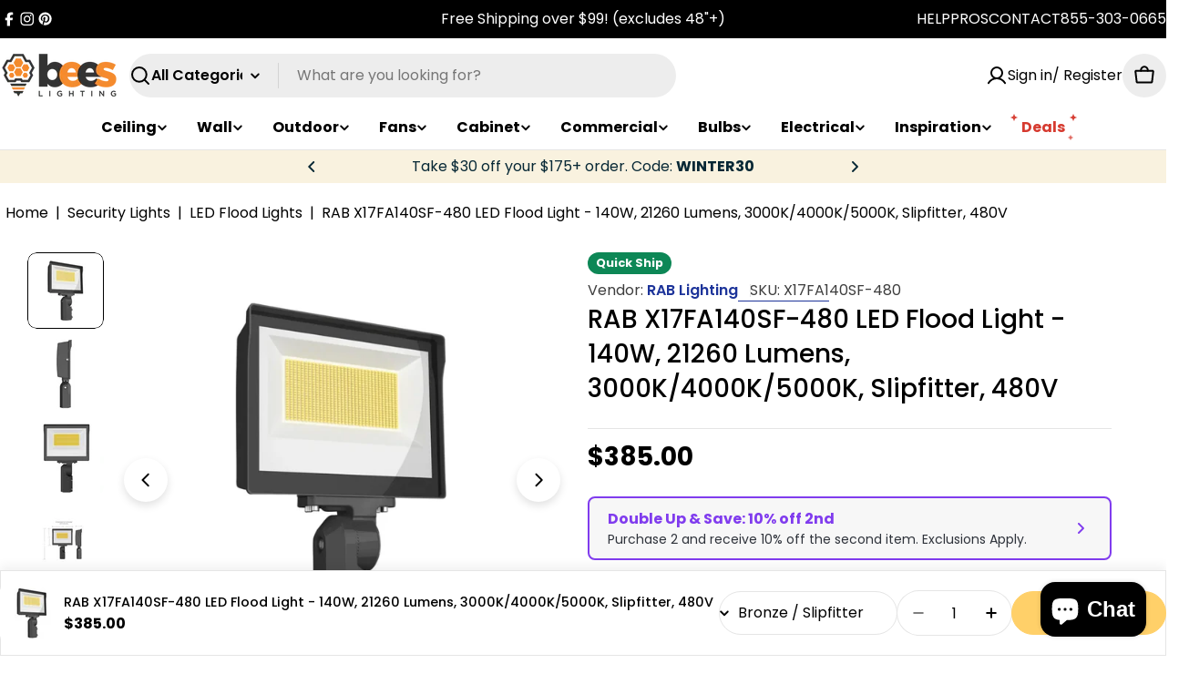

--- FILE ---
content_type: text/html; charset=utf-8
request_url: https://www.beeslighting.com/products/rab-lighting-x17fa140sf-480-19-500-lumens-led-flood-lights-with-photocell-140-watts-30k-40k-50k-480v
body_size: 102597
content:

<!doctype html>
<html
  class="no-js"
  lang="en"
  
>
  <head>
    <meta charset="utf-8">
    <meta http-equiv="X-UA-Compatible" content="IE=edge">
    <meta name="viewport" content="width=device-width,initial-scale=1">
    <meta name="theme-color" content="">
    <link rel="canonical" href="https://www.beeslighting.com/products/rab-lighting-x17fa140sf-480-19-500-lumens-led-flood-lights-with-photocell-140-watts-30k-40k-50k-480v">
    <link rel="preconnect" href="https://cdn.shopify.com" crossorigin><link rel="icon" type="image/png" href="//www.beeslighting.com/cdn/shop/files/Bees_Lighting_Favicon.png?crop=center&height=32&v=1748985222&width=32"><link rel="preconnect" href="https://fonts.shopifycdn.com" crossorigin><title>RAB X17FA140SF-480 140W LED Flood Light - 480V Slipfitter, 21260 Lumens | Bees Lighting</title>

    
      <meta name="description" content="RAB X17FA140SF-480 LED flood with slipfitter delivers 21260 lumens at 140W, 480V. Field-selectable 3000K/4000K/5000K, bronze finish. Replaces 750W HID.">
    


<meta property="og:site_name" content="Bees Lighting">
<meta property="og:url" content="https://www.beeslighting.com/products/rab-lighting-x17fa140sf-480-19-500-lumens-led-flood-lights-with-photocell-140-watts-30k-40k-50k-480v">
<meta property="og:title" content="RAB X17FA140SF-480 140W LED Flood Light - 480V Slipfitter, 21260 Lumens | Bees Lighting">
<meta property="og:type" content="product">
<meta property="og:description" content="RAB X17FA140SF-480 LED flood with slipfitter delivers 21260 lumens at 140W, 480V. Field-selectable 3000K/4000K/5000K, bronze finish. Replaces 750W HID."><meta property="og:image" content="http://www.beeslighting.com/cdn/shop/files/rab_flood-light_x17fa140sf-480_100.jpg?v=1766650539">
  <meta property="og:image:secure_url" content="https://www.beeslighting.com/cdn/shop/files/rab_flood-light_x17fa140sf-480_100.jpg?v=1766650539">
  <meta property="og:image:width" content="2000">
  <meta property="og:image:height" content="2000"><meta property="og:price:amount" content="385.00">
  <meta property="og:price:currency" content="USD"><meta name="twitter:site" content="@beeslighting"><meta name="twitter:card" content="summary_large_image">
<meta name="twitter:title" content="RAB X17FA140SF-480 140W LED Flood Light - 480V Slipfitter, 21260 Lumens | Bees Lighting">
<meta name="twitter:description" content="RAB X17FA140SF-480 LED flood with slipfitter delivers 21260 lumens at 140W, 480V. Field-selectable 3000K/4000K/5000K, bronze finish. Replaces 750W HID.">

<style data-shopify>
  @font-face {
  font-family: Poppins;
  font-weight: 400;
  font-style: normal;
  font-display: swap;
  src: url("//www.beeslighting.com/cdn/fonts/poppins/poppins_n4.0ba78fa5af9b0e1a374041b3ceaadf0a43b41362.woff2") format("woff2"),
       url("//www.beeslighting.com/cdn/fonts/poppins/poppins_n4.214741a72ff2596839fc9760ee7a770386cf16ca.woff") format("woff");
}

  @font-face {
  font-family: Poppins;
  font-weight: 400;
  font-style: italic;
  font-display: swap;
  src: url("//www.beeslighting.com/cdn/fonts/poppins/poppins_i4.846ad1e22474f856bd6b81ba4585a60799a9f5d2.woff2") format("woff2"),
       url("//www.beeslighting.com/cdn/fonts/poppins/poppins_i4.56b43284e8b52fc64c1fd271f289a39e8477e9ec.woff") format("woff");
}

  @font-face {
  font-family: Poppins;
  font-weight: 600;
  font-style: normal;
  font-display: swap;
  src: url("//www.beeslighting.com/cdn/fonts/poppins/poppins_n6.aa29d4918bc243723d56b59572e18228ed0786f6.woff2") format("woff2"),
       url("//www.beeslighting.com/cdn/fonts/poppins/poppins_n6.5f815d845fe073750885d5b7e619ee00e8111208.woff") format("woff");
}

  @font-face {
  font-family: Poppins;
  font-weight: 600;
  font-style: italic;
  font-display: swap;
  src: url("//www.beeslighting.com/cdn/fonts/poppins/poppins_i6.bb8044d6203f492888d626dafda3c2999253e8e9.woff2") format("woff2"),
       url("//www.beeslighting.com/cdn/fonts/poppins/poppins_i6.e233dec1a61b1e7dead9f920159eda42280a02c3.woff") format("woff");
}

  @font-face {
  font-family: Poppins;
  font-weight: 700;
  font-style: normal;
  font-display: swap;
  src: url("//www.beeslighting.com/cdn/fonts/poppins/poppins_n7.56758dcf284489feb014a026f3727f2f20a54626.woff2") format("woff2"),
       url("//www.beeslighting.com/cdn/fonts/poppins/poppins_n7.f34f55d9b3d3205d2cd6f64955ff4b36f0cfd8da.woff") format("woff");
}

  @font-face {
  font-family: Poppins;
  font-weight: 700;
  font-style: italic;
  font-display: swap;
  src: url("//www.beeslighting.com/cdn/fonts/poppins/poppins_i7.42fd71da11e9d101e1e6c7932199f925f9eea42d.woff2") format("woff2"),
       url("//www.beeslighting.com/cdn/fonts/poppins/poppins_i7.ec8499dbd7616004e21155106d13837fff4cf556.woff") format("woff");
}

  @font-face {
  font-family: Poppins;
  font-weight: 500;
  font-style: normal;
  font-display: swap;
  src: url("//www.beeslighting.com/cdn/fonts/poppins/poppins_n5.ad5b4b72b59a00358afc706450c864c3c8323842.woff2") format("woff2"),
       url("//www.beeslighting.com/cdn/fonts/poppins/poppins_n5.33757fdf985af2d24b32fcd84c9a09224d4b2c39.woff") format("woff");
}

  @font-face {
  font-family: Poppins;
  font-weight: 500;
  font-style: italic;
  font-display: swap;
  src: url("//www.beeslighting.com/cdn/fonts/poppins/poppins_i5.6acfce842c096080e34792078ef3cb7c3aad24d4.woff2") format("woff2"),
       url("//www.beeslighting.com/cdn/fonts/poppins/poppins_i5.a49113e4fe0ad7fd7716bd237f1602cbec299b3c.woff") format("woff");
}

  @font-face {
  font-family: Poppins;
  font-weight: 500;
  font-style: normal;
  font-display: swap;
  src: url("//www.beeslighting.com/cdn/fonts/poppins/poppins_n5.ad5b4b72b59a00358afc706450c864c3c8323842.woff2") format("woff2"),
       url("//www.beeslighting.com/cdn/fonts/poppins/poppins_n5.33757fdf985af2d24b32fcd84c9a09224d4b2c39.woff") format("woff");
}
@font-face {
  font-family: Poppins;
  font-weight: 600;
  font-style: normal;
  font-display: swap;
  src: url("//www.beeslighting.com/cdn/fonts/poppins/poppins_n6.aa29d4918bc243723d56b59572e18228ed0786f6.woff2") format("woff2"),
       url("//www.beeslighting.com/cdn/fonts/poppins/poppins_n6.5f815d845fe073750885d5b7e619ee00e8111208.woff") format("woff");
}


  
    :root,
.color-scheme-1 {
      --color-background: 255,255,255;
      --color-secondary-background: 237,237,237;
      --color-primary: 196,48,28;
      --color-text-heading: 0,0,0;
      --color-foreground: 0,0,0;
      --color-subtext: 62,62,62;
      --color-subtext-alpha: 1.0;
      --color-border: 229,229,229;
      --color-border-alpha: 1.0;
      --color-button: 255,208,105;
      --color-button-text: 0,0,0;
      --color-secondary-button: 255,208,105;
      --color-secondary-button-border: 237,237,237;
      --color-secondary-button-text: 0,0,0;
      --color-button-before: ;
      --color-field: 237,237,237;
      --color-field-alpha: 1.0;
      --color-field-text: 0,0,0;
      --color-link: 0,0,0;
      --color-link-hover: 0,0,0;
      --color-product-price-sale: 196,48,28;
      --color-progress-bar: 13,135,86;
      --color-foreground-lighten-60: #666666;
      --color-foreground-lighten-40: #999999;
      --color-foreground-lighten-19: #cfcfcf;
--inputs-border-width: 0px;
        --inputs-search-border-width: 0px;}
    @media (min-width: 768px) {
      body .desktop-color-scheme-1 {
        --color-background: 255,255,255;
      --color-secondary-background: 237,237,237;
      --color-primary: 196,48,28;
      --color-text-heading: 0,0,0;
      --color-foreground: 0,0,0;
      --color-subtext: 62,62,62;
      --color-subtext-alpha: 1.0;
      --color-border: 229,229,229;
      --color-border-alpha: 1.0;
      --color-button: 255,208,105;
      --color-button-text: 0,0,0;
      --color-secondary-button: 255,208,105;
      --color-secondary-button-border: 237,237,237;
      --color-secondary-button-text: 0,0,0;
      --color-button-before: ;
      --color-field: 237,237,237;
      --color-field-alpha: 1.0;
      --color-field-text: 0,0,0;
      --color-link: 0,0,0;
      --color-link-hover: 0,0,0;
      --color-product-price-sale: 196,48,28;
      --color-progress-bar: 13,135,86;
      --color-foreground-lighten-60: #666666;
      --color-foreground-lighten-40: #999999;
      --color-foreground-lighten-19: #cfcfcf;
        color: rgb(var(--color-foreground));
        background-color: rgb(var(--color-background));
      }
    }
    @media (max-width: 767px) {
      body .mobile-color-scheme-1 {
        --color-background: 255,255,255;
      --color-secondary-background: 237,237,237;
      --color-primary: 196,48,28;
      --color-text-heading: 0,0,0;
      --color-foreground: 0,0,0;
      --color-subtext: 62,62,62;
      --color-subtext-alpha: 1.0;
      --color-border: 229,229,229;
      --color-border-alpha: 1.0;
      --color-button: 255,208,105;
      --color-button-text: 0,0,0;
      --color-secondary-button: 255,208,105;
      --color-secondary-button-border: 237,237,237;
      --color-secondary-button-text: 0,0,0;
      --color-button-before: ;
      --color-field: 237,237,237;
      --color-field-alpha: 1.0;
      --color-field-text: 0,0,0;
      --color-link: 0,0,0;
      --color-link-hover: 0,0,0;
      --color-product-price-sale: 196,48,28;
      --color-progress-bar: 13,135,86;
      --color-foreground-lighten-60: #666666;
      --color-foreground-lighten-40: #999999;
      --color-foreground-lighten-19: #cfcfcf;
        color: rgb(var(--color-foreground));
        background-color: rgb(var(--color-background));
      }
    }
  
    
.color-scheme-inverse {
      --color-background: 0,0,0;
      --color-secondary-background: 0,0,0;
      --color-primary: 196,48,28;
      --color-text-heading: 255,255,255;
      --color-foreground: 255,255,255;
      --color-subtext: 255,255,255;
      --color-subtext-alpha: 1.0;
      --color-border: 255,255,255;
      --color-border-alpha: 1.0;
      --color-button: 255,255,255;
      --color-button-text: 0,0,0;
      --color-secondary-button: 255,255,255;
      --color-secondary-button-border: 230,230,230;
      --color-secondary-button-text: 0,0,0;
      --color-button-before: ;
      --color-field: 255,255,255;
      --color-field-alpha: 1.0;
      --color-field-text: 0,0,0;
      --color-link: 255,255,255;
      --color-link-hover: 255,255,255;
      --color-product-price-sale: 196,48,28;
      --color-progress-bar: 13,135,86;
      --color-foreground-lighten-60: #999999;
      --color-foreground-lighten-40: #666666;
      --color-foreground-lighten-19: #303030;
--inputs-border-width: 0px;
        --inputs-search-border-width: 0px;}
    @media (min-width: 768px) {
      body .desktop-color-scheme-inverse {
        --color-background: 0,0,0;
      --color-secondary-background: 0,0,0;
      --color-primary: 196,48,28;
      --color-text-heading: 255,255,255;
      --color-foreground: 255,255,255;
      --color-subtext: 255,255,255;
      --color-subtext-alpha: 1.0;
      --color-border: 255,255,255;
      --color-border-alpha: 1.0;
      --color-button: 255,255,255;
      --color-button-text: 0,0,0;
      --color-secondary-button: 255,255,255;
      --color-secondary-button-border: 230,230,230;
      --color-secondary-button-text: 0,0,0;
      --color-button-before: ;
      --color-field: 255,255,255;
      --color-field-alpha: 1.0;
      --color-field-text: 0,0,0;
      --color-link: 255,255,255;
      --color-link-hover: 255,255,255;
      --color-product-price-sale: 196,48,28;
      --color-progress-bar: 13,135,86;
      --color-foreground-lighten-60: #999999;
      --color-foreground-lighten-40: #666666;
      --color-foreground-lighten-19: #303030;
        color: rgb(var(--color-foreground));
        background-color: rgb(var(--color-background));
      }
    }
    @media (max-width: 767px) {
      body .mobile-color-scheme-inverse {
        --color-background: 0,0,0;
      --color-secondary-background: 0,0,0;
      --color-primary: 196,48,28;
      --color-text-heading: 255,255,255;
      --color-foreground: 255,255,255;
      --color-subtext: 255,255,255;
      --color-subtext-alpha: 1.0;
      --color-border: 255,255,255;
      --color-border-alpha: 1.0;
      --color-button: 255,255,255;
      --color-button-text: 0,0,0;
      --color-secondary-button: 255,255,255;
      --color-secondary-button-border: 230,230,230;
      --color-secondary-button-text: 0,0,0;
      --color-button-before: ;
      --color-field: 255,255,255;
      --color-field-alpha: 1.0;
      --color-field-text: 0,0,0;
      --color-link: 255,255,255;
      --color-link-hover: 255,255,255;
      --color-product-price-sale: 196,48,28;
      --color-progress-bar: 13,135,86;
      --color-foreground-lighten-60: #999999;
      --color-foreground-lighten-40: #666666;
      --color-foreground-lighten-19: #303030;
        color: rgb(var(--color-foreground));
        background-color: rgb(var(--color-background));
      }
    }
  
    
.color-scheme-info {
      --color-background: 240,242,255;
      --color-secondary-background: 247,247,247;
      --color-primary: 196,48,28;
      --color-text-heading: 0,0,0;
      --color-foreground: 0,0,0;
      --color-subtext: 62,62,62;
      --color-subtext-alpha: 1.0;
      --color-border: 229,229,229;
      --color-border-alpha: 1.0;
      --color-button: 0,0,0;
      --color-button-text: 255,255,255;
      --color-secondary-button: 237,237,237;
      --color-secondary-button-border: 237,237,237;
      --color-secondary-button-text: 0,0,0;
      --color-button-before: ;
      --color-field: 245,245,245;
      --color-field-alpha: 1.0;
      --color-field-text: 0,0,0;
      --color-link: 0,0,0;
      --color-link-hover: 0,0,0;
      --color-product-price-sale: 196,48,28;
      --color-progress-bar: 13,135,86;
      --color-foreground-lighten-60: #606166;
      --color-foreground-lighten-40: #909199;
      --color-foreground-lighten-19: #c2c4cf;
--inputs-border-width: 0px;
        --inputs-search-border-width: 0px;}
    @media (min-width: 768px) {
      body .desktop-color-scheme-info {
        --color-background: 240,242,255;
      --color-secondary-background: 247,247,247;
      --color-primary: 196,48,28;
      --color-text-heading: 0,0,0;
      --color-foreground: 0,0,0;
      --color-subtext: 62,62,62;
      --color-subtext-alpha: 1.0;
      --color-border: 229,229,229;
      --color-border-alpha: 1.0;
      --color-button: 0,0,0;
      --color-button-text: 255,255,255;
      --color-secondary-button: 237,237,237;
      --color-secondary-button-border: 237,237,237;
      --color-secondary-button-text: 0,0,0;
      --color-button-before: ;
      --color-field: 245,245,245;
      --color-field-alpha: 1.0;
      --color-field-text: 0,0,0;
      --color-link: 0,0,0;
      --color-link-hover: 0,0,0;
      --color-product-price-sale: 196,48,28;
      --color-progress-bar: 13,135,86;
      --color-foreground-lighten-60: #606166;
      --color-foreground-lighten-40: #909199;
      --color-foreground-lighten-19: #c2c4cf;
        color: rgb(var(--color-foreground));
        background-color: rgb(var(--color-background));
      }
    }
    @media (max-width: 767px) {
      body .mobile-color-scheme-info {
        --color-background: 240,242,255;
      --color-secondary-background: 247,247,247;
      --color-primary: 196,48,28;
      --color-text-heading: 0,0,0;
      --color-foreground: 0,0,0;
      --color-subtext: 62,62,62;
      --color-subtext-alpha: 1.0;
      --color-border: 229,229,229;
      --color-border-alpha: 1.0;
      --color-button: 0,0,0;
      --color-button-text: 255,255,255;
      --color-secondary-button: 237,237,237;
      --color-secondary-button-border: 237,237,237;
      --color-secondary-button-text: 0,0,0;
      --color-button-before: ;
      --color-field: 245,245,245;
      --color-field-alpha: 1.0;
      --color-field-text: 0,0,0;
      --color-link: 0,0,0;
      --color-link-hover: 0,0,0;
      --color-product-price-sale: 196,48,28;
      --color-progress-bar: 13,135,86;
      --color-foreground-lighten-60: #606166;
      --color-foreground-lighten-40: #909199;
      --color-foreground-lighten-19: #c2c4cf;
        color: rgb(var(--color-foreground));
        background-color: rgb(var(--color-background));
      }
    }
  
    
.color-scheme-2 {
      --color-background: 0,0,0;
      --color-secondary-background: 245,245,245;
      --color-primary: 196,48,28;
      --color-text-heading: 255,255,255;
      --color-foreground: 255,255,255;
      --color-subtext: 255,255,255;
      --color-subtext-alpha: 1.0;
      --color-border: 229,229,229;
      --color-border-alpha: 1.0;
      --color-button: 255,208,105;
      --color-button-text: 0,0,0;
      --color-secondary-button: 255,255,255;
      --color-secondary-button-border: 255,255,255;
      --color-secondary-button-text: 0,0,0;
      --color-button-before: ;
      --color-field: 245,245,245;
      --color-field-alpha: 1.0;
      --color-field-text: 0,0,0;
      --color-link: 255,255,255;
      --color-link-hover: 255,255,255;
      --color-product-price-sale: 196,48,28;
      --color-progress-bar: 13,135,86;
      --color-foreground-lighten-60: #999999;
      --color-foreground-lighten-40: #666666;
      --color-foreground-lighten-19: #303030;
--inputs-border-width: 0px;
        --inputs-search-border-width: 0px;}
    @media (min-width: 768px) {
      body .desktop-color-scheme-2 {
        --color-background: 0,0,0;
      --color-secondary-background: 245,245,245;
      --color-primary: 196,48,28;
      --color-text-heading: 255,255,255;
      --color-foreground: 255,255,255;
      --color-subtext: 255,255,255;
      --color-subtext-alpha: 1.0;
      --color-border: 229,229,229;
      --color-border-alpha: 1.0;
      --color-button: 255,208,105;
      --color-button-text: 0,0,0;
      --color-secondary-button: 255,255,255;
      --color-secondary-button-border: 255,255,255;
      --color-secondary-button-text: 0,0,0;
      --color-button-before: ;
      --color-field: 245,245,245;
      --color-field-alpha: 1.0;
      --color-field-text: 0,0,0;
      --color-link: 255,255,255;
      --color-link-hover: 255,255,255;
      --color-product-price-sale: 196,48,28;
      --color-progress-bar: 13,135,86;
      --color-foreground-lighten-60: #999999;
      --color-foreground-lighten-40: #666666;
      --color-foreground-lighten-19: #303030;
        color: rgb(var(--color-foreground));
        background-color: rgb(var(--color-background));
      }
    }
    @media (max-width: 767px) {
      body .mobile-color-scheme-2 {
        --color-background: 0,0,0;
      --color-secondary-background: 245,245,245;
      --color-primary: 196,48,28;
      --color-text-heading: 255,255,255;
      --color-foreground: 255,255,255;
      --color-subtext: 255,255,255;
      --color-subtext-alpha: 1.0;
      --color-border: 229,229,229;
      --color-border-alpha: 1.0;
      --color-button: 255,208,105;
      --color-button-text: 0,0,0;
      --color-secondary-button: 255,255,255;
      --color-secondary-button-border: 255,255,255;
      --color-secondary-button-text: 0,0,0;
      --color-button-before: ;
      --color-field: 245,245,245;
      --color-field-alpha: 1.0;
      --color-field-text: 0,0,0;
      --color-link: 255,255,255;
      --color-link-hover: 255,255,255;
      --color-product-price-sale: 196,48,28;
      --color-progress-bar: 13,135,86;
      --color-foreground-lighten-60: #999999;
      --color-foreground-lighten-40: #666666;
      --color-foreground-lighten-19: #303030;
        color: rgb(var(--color-foreground));
        background-color: rgb(var(--color-background));
      }
    }
  
    
.color-scheme-3 {
      --color-background: 255,208,105;
      --color-secondary-background: 247,247,247;
      --color-primary: 196,48,28;
      --color-text-heading: 0,0,0;
      --color-foreground: 0,0,0;
      --color-subtext: 62,62,62;
      --color-subtext-alpha: 1.0;
      --color-border: 247,247,247;
      --color-border-alpha: 1.0;
      --color-button: 0,0,0;
      --color-button-text: 255,255,255;
      --color-secondary-button: 255,208,105;
      --color-secondary-button-border: 0,0,0;
      --color-secondary-button-text: 0,0,0;
      --color-button-before: ;
      --color-field: 255,255,255;
      --color-field-alpha: 1.0;
      --color-field-text: 0,0,0;
      --color-link: 0,0,0;
      --color-link-hover: 0,0,0;
      --color-product-price-sale: 196,48,28;
      --color-progress-bar: 13,135,86;
      --color-foreground-lighten-60: #66532a;
      --color-foreground-lighten-40: #997d3f;
      --color-foreground-lighten-19: #cfa855;
--inputs-border-width: 0px;
        --inputs-search-border-width: 0px;}
    @media (min-width: 768px) {
      body .desktop-color-scheme-3 {
        --color-background: 255,208,105;
      --color-secondary-background: 247,247,247;
      --color-primary: 196,48,28;
      --color-text-heading: 0,0,0;
      --color-foreground: 0,0,0;
      --color-subtext: 62,62,62;
      --color-subtext-alpha: 1.0;
      --color-border: 247,247,247;
      --color-border-alpha: 1.0;
      --color-button: 0,0,0;
      --color-button-text: 255,255,255;
      --color-secondary-button: 255,208,105;
      --color-secondary-button-border: 0,0,0;
      --color-secondary-button-text: 0,0,0;
      --color-button-before: ;
      --color-field: 255,255,255;
      --color-field-alpha: 1.0;
      --color-field-text: 0,0,0;
      --color-link: 0,0,0;
      --color-link-hover: 0,0,0;
      --color-product-price-sale: 196,48,28;
      --color-progress-bar: 13,135,86;
      --color-foreground-lighten-60: #66532a;
      --color-foreground-lighten-40: #997d3f;
      --color-foreground-lighten-19: #cfa855;
        color: rgb(var(--color-foreground));
        background-color: rgb(var(--color-background));
      }
    }
    @media (max-width: 767px) {
      body .mobile-color-scheme-3 {
        --color-background: 255,208,105;
      --color-secondary-background: 247,247,247;
      --color-primary: 196,48,28;
      --color-text-heading: 0,0,0;
      --color-foreground: 0,0,0;
      --color-subtext: 62,62,62;
      --color-subtext-alpha: 1.0;
      --color-border: 247,247,247;
      --color-border-alpha: 1.0;
      --color-button: 0,0,0;
      --color-button-text: 255,255,255;
      --color-secondary-button: 255,208,105;
      --color-secondary-button-border: 0,0,0;
      --color-secondary-button-text: 0,0,0;
      --color-button-before: ;
      --color-field: 255,255,255;
      --color-field-alpha: 1.0;
      --color-field-text: 0,0,0;
      --color-link: 0,0,0;
      --color-link-hover: 0,0,0;
      --color-product-price-sale: 196,48,28;
      --color-progress-bar: 13,135,86;
      --color-foreground-lighten-60: #66532a;
      --color-foreground-lighten-40: #997d3f;
      --color-foreground-lighten-19: #cfa855;
        color: rgb(var(--color-foreground));
        background-color: rgb(var(--color-background));
      }
    }
  
    
.color-scheme-4 {
      --color-background: 242,207,207;
      --color-secondary-background: 247,247,247;
      --color-primary: 196,48,28;
      --color-text-heading: 0,0,0;
      --color-foreground: 0,0,0;
      --color-subtext: 62,62,62;
      --color-subtext-alpha: 1.0;
      --color-border: 230,230,230;
      --color-border-alpha: 1.0;
      --color-button: 0,0,0;
      --color-button-text: 255,255,255;
      --color-secondary-button: 233,233,233;
      --color-secondary-button-border: 233,233,233;
      --color-secondary-button-text: 0,0,0;
      --color-button-before: ;
      --color-field: 245,245,245;
      --color-field-alpha: 1.0;
      --color-field-text: 0,0,0;
      --color-link: 0,0,0;
      --color-link-hover: 0,0,0;
      --color-product-price-sale: 196,48,28;
      --color-progress-bar: 13,135,86;
      --color-foreground-lighten-60: #615353;
      --color-foreground-lighten-40: #917c7c;
      --color-foreground-lighten-19: #c4a8a8;
--inputs-border-width: 0px;
        --inputs-search-border-width: 0px;}
    @media (min-width: 768px) {
      body .desktop-color-scheme-4 {
        --color-background: 242,207,207;
      --color-secondary-background: 247,247,247;
      --color-primary: 196,48,28;
      --color-text-heading: 0,0,0;
      --color-foreground: 0,0,0;
      --color-subtext: 62,62,62;
      --color-subtext-alpha: 1.0;
      --color-border: 230,230,230;
      --color-border-alpha: 1.0;
      --color-button: 0,0,0;
      --color-button-text: 255,255,255;
      --color-secondary-button: 233,233,233;
      --color-secondary-button-border: 233,233,233;
      --color-secondary-button-text: 0,0,0;
      --color-button-before: ;
      --color-field: 245,245,245;
      --color-field-alpha: 1.0;
      --color-field-text: 0,0,0;
      --color-link: 0,0,0;
      --color-link-hover: 0,0,0;
      --color-product-price-sale: 196,48,28;
      --color-progress-bar: 13,135,86;
      --color-foreground-lighten-60: #615353;
      --color-foreground-lighten-40: #917c7c;
      --color-foreground-lighten-19: #c4a8a8;
        color: rgb(var(--color-foreground));
        background-color: rgb(var(--color-background));
      }
    }
    @media (max-width: 767px) {
      body .mobile-color-scheme-4 {
        --color-background: 242,207,207;
      --color-secondary-background: 247,247,247;
      --color-primary: 196,48,28;
      --color-text-heading: 0,0,0;
      --color-foreground: 0,0,0;
      --color-subtext: 62,62,62;
      --color-subtext-alpha: 1.0;
      --color-border: 230,230,230;
      --color-border-alpha: 1.0;
      --color-button: 0,0,0;
      --color-button-text: 255,255,255;
      --color-secondary-button: 233,233,233;
      --color-secondary-button-border: 233,233,233;
      --color-secondary-button-text: 0,0,0;
      --color-button-before: ;
      --color-field: 245,245,245;
      --color-field-alpha: 1.0;
      --color-field-text: 0,0,0;
      --color-link: 0,0,0;
      --color-link-hover: 0,0,0;
      --color-product-price-sale: 196,48,28;
      --color-progress-bar: 13,135,86;
      --color-foreground-lighten-60: #615353;
      --color-foreground-lighten-40: #917c7c;
      --color-foreground-lighten-19: #c4a8a8;
        color: rgb(var(--color-foreground));
        background-color: rgb(var(--color-background));
      }
    }
  
    
.color-scheme-6 {
      --color-background: 224,239,228;
      --color-secondary-background: 243,238,234;
      --color-primary: 196,48,28;
      --color-text-heading: 0,0,0;
      --color-foreground: 0,0,0;
      --color-subtext: 62,62,62;
      --color-subtext-alpha: 1.0;
      --color-border: 198,191,177;
      --color-border-alpha: 1.0;
      --color-button: 0,0,0;
      --color-button-text: 255,255,255;
      --color-secondary-button: 255,255,255;
      --color-secondary-button-border: 230,230,230;
      --color-secondary-button-text: 0,0,0;
      --color-button-before: ;
      --color-field: 255,255,255;
      --color-field-alpha: 1.0;
      --color-field-text: 0,0,0;
      --color-link: 0,0,0;
      --color-link-hover: 0,0,0;
      --color-product-price-sale: 196,48,28;
      --color-progress-bar: 13,135,86;
      --color-foreground-lighten-60: #5a605b;
      --color-foreground-lighten-40: #868f89;
      --color-foreground-lighten-19: #b5c2b9;
--inputs-border-width: 0px;
        --inputs-search-border-width: 0px;}
    @media (min-width: 768px) {
      body .desktop-color-scheme-6 {
        --color-background: 224,239,228;
      --color-secondary-background: 243,238,234;
      --color-primary: 196,48,28;
      --color-text-heading: 0,0,0;
      --color-foreground: 0,0,0;
      --color-subtext: 62,62,62;
      --color-subtext-alpha: 1.0;
      --color-border: 198,191,177;
      --color-border-alpha: 1.0;
      --color-button: 0,0,0;
      --color-button-text: 255,255,255;
      --color-secondary-button: 255,255,255;
      --color-secondary-button-border: 230,230,230;
      --color-secondary-button-text: 0,0,0;
      --color-button-before: ;
      --color-field: 255,255,255;
      --color-field-alpha: 1.0;
      --color-field-text: 0,0,0;
      --color-link: 0,0,0;
      --color-link-hover: 0,0,0;
      --color-product-price-sale: 196,48,28;
      --color-progress-bar: 13,135,86;
      --color-foreground-lighten-60: #5a605b;
      --color-foreground-lighten-40: #868f89;
      --color-foreground-lighten-19: #b5c2b9;
        color: rgb(var(--color-foreground));
        background-color: rgb(var(--color-background));
      }
    }
    @media (max-width: 767px) {
      body .mobile-color-scheme-6 {
        --color-background: 224,239,228;
      --color-secondary-background: 243,238,234;
      --color-primary: 196,48,28;
      --color-text-heading: 0,0,0;
      --color-foreground: 0,0,0;
      --color-subtext: 62,62,62;
      --color-subtext-alpha: 1.0;
      --color-border: 198,191,177;
      --color-border-alpha: 1.0;
      --color-button: 0,0,0;
      --color-button-text: 255,255,255;
      --color-secondary-button: 255,255,255;
      --color-secondary-button-border: 230,230,230;
      --color-secondary-button-text: 0,0,0;
      --color-button-before: ;
      --color-field: 255,255,255;
      --color-field-alpha: 1.0;
      --color-field-text: 0,0,0;
      --color-link: 0,0,0;
      --color-link-hover: 0,0,0;
      --color-product-price-sale: 196,48,28;
      --color-progress-bar: 13,135,86;
      --color-foreground-lighten-60: #5a605b;
      --color-foreground-lighten-40: #868f89;
      --color-foreground-lighten-19: #b5c2b9;
        color: rgb(var(--color-foreground));
        background-color: rgb(var(--color-background));
      }
    }
  
    
.color-scheme-7 {
      --color-background: 219,225,255;
      --color-secondary-background: 233,233,233;
      --color-primary: 196,48,28;
      --color-text-heading: 0,0,0;
      --color-foreground: 0,0,0;
      --color-subtext: 62,62,62;
      --color-subtext-alpha: 1.0;
      --color-border: 230,230,230;
      --color-border-alpha: 1.0;
      --color-button: 0,0,0;
      --color-button-text: 255,255,255;
      --color-secondary-button: 233,233,233;
      --color-secondary-button-border: 233,233,233;
      --color-secondary-button-text: 0,0,0;
      --color-button-before: ;
      --color-field: 245,245,245;
      --color-field-alpha: 1.0;
      --color-field-text: 0,0,0;
      --color-link: 0,0,0;
      --color-link-hover: 0,0,0;
      --color-product-price-sale: 196,48,28;
      --color-progress-bar: 13,135,86;
      --color-foreground-lighten-60: #585a66;
      --color-foreground-lighten-40: #838799;
      --color-foreground-lighten-19: #b1b6cf;
--inputs-border-width: 0px;
        --inputs-search-border-width: 0px;}
    @media (min-width: 768px) {
      body .desktop-color-scheme-7 {
        --color-background: 219,225,255;
      --color-secondary-background: 233,233,233;
      --color-primary: 196,48,28;
      --color-text-heading: 0,0,0;
      --color-foreground: 0,0,0;
      --color-subtext: 62,62,62;
      --color-subtext-alpha: 1.0;
      --color-border: 230,230,230;
      --color-border-alpha: 1.0;
      --color-button: 0,0,0;
      --color-button-text: 255,255,255;
      --color-secondary-button: 233,233,233;
      --color-secondary-button-border: 233,233,233;
      --color-secondary-button-text: 0,0,0;
      --color-button-before: ;
      --color-field: 245,245,245;
      --color-field-alpha: 1.0;
      --color-field-text: 0,0,0;
      --color-link: 0,0,0;
      --color-link-hover: 0,0,0;
      --color-product-price-sale: 196,48,28;
      --color-progress-bar: 13,135,86;
      --color-foreground-lighten-60: #585a66;
      --color-foreground-lighten-40: #838799;
      --color-foreground-lighten-19: #b1b6cf;
        color: rgb(var(--color-foreground));
        background-color: rgb(var(--color-background));
      }
    }
    @media (max-width: 767px) {
      body .mobile-color-scheme-7 {
        --color-background: 219,225,255;
      --color-secondary-background: 233,233,233;
      --color-primary: 196,48,28;
      --color-text-heading: 0,0,0;
      --color-foreground: 0,0,0;
      --color-subtext: 62,62,62;
      --color-subtext-alpha: 1.0;
      --color-border: 230,230,230;
      --color-border-alpha: 1.0;
      --color-button: 0,0,0;
      --color-button-text: 255,255,255;
      --color-secondary-button: 233,233,233;
      --color-secondary-button-border: 233,233,233;
      --color-secondary-button-text: 0,0,0;
      --color-button-before: ;
      --color-field: 245,245,245;
      --color-field-alpha: 1.0;
      --color-field-text: 0,0,0;
      --color-link: 0,0,0;
      --color-link-hover: 0,0,0;
      --color-product-price-sale: 196,48,28;
      --color-progress-bar: 13,135,86;
      --color-foreground-lighten-60: #585a66;
      --color-foreground-lighten-40: #838799;
      --color-foreground-lighten-19: #b1b6cf;
        color: rgb(var(--color-foreground));
        background-color: rgb(var(--color-background));
      }
    }
  
    
.color-scheme-8 {
      --color-background: 255,237,194;
      --color-secondary-background: 247,247,247;
      --color-primary: 196,48,28;
      --color-text-heading: 255,255,255;
      --color-foreground: 255,255,255;
      --color-subtext: 255,255,255;
      --color-subtext-alpha: 1.0;
      --color-border: 230,230,230;
      --color-border-alpha: 1.0;
      --color-button: 255,255,255;
      --color-button-text: 0,0,0;
      --color-secondary-button: 196,48,28;
      --color-secondary-button-border: 255,255,255;
      --color-secondary-button-text: 255,255,255;
      --color-button-before: ;
      --color-field: 245,245,245;
      --color-field-alpha: 1.0;
      --color-field-text: 0,0,0;
      --color-link: 255,255,255;
      --color-link-hover: 255,255,255;
      --color-product-price-sale: 196,48,28;
      --color-progress-bar: 13,135,86;
      --color-foreground-lighten-60: #fff8e7;
      --color-foreground-lighten-40: #fff4da;
      --color-foreground-lighten-19: #fff0ce;
--inputs-border-width: 0px;
        --inputs-search-border-width: 0px;}
    @media (min-width: 768px) {
      body .desktop-color-scheme-8 {
        --color-background: 255,237,194;
      --color-secondary-background: 247,247,247;
      --color-primary: 196,48,28;
      --color-text-heading: 255,255,255;
      --color-foreground: 255,255,255;
      --color-subtext: 255,255,255;
      --color-subtext-alpha: 1.0;
      --color-border: 230,230,230;
      --color-border-alpha: 1.0;
      --color-button: 255,255,255;
      --color-button-text: 0,0,0;
      --color-secondary-button: 196,48,28;
      --color-secondary-button-border: 255,255,255;
      --color-secondary-button-text: 255,255,255;
      --color-button-before: ;
      --color-field: 245,245,245;
      --color-field-alpha: 1.0;
      --color-field-text: 0,0,0;
      --color-link: 255,255,255;
      --color-link-hover: 255,255,255;
      --color-product-price-sale: 196,48,28;
      --color-progress-bar: 13,135,86;
      --color-foreground-lighten-60: #fff8e7;
      --color-foreground-lighten-40: #fff4da;
      --color-foreground-lighten-19: #fff0ce;
        color: rgb(var(--color-foreground));
        background-color: rgb(var(--color-background));
      }
    }
    @media (max-width: 767px) {
      body .mobile-color-scheme-8 {
        --color-background: 255,237,194;
      --color-secondary-background: 247,247,247;
      --color-primary: 196,48,28;
      --color-text-heading: 255,255,255;
      --color-foreground: 255,255,255;
      --color-subtext: 255,255,255;
      --color-subtext-alpha: 1.0;
      --color-border: 230,230,230;
      --color-border-alpha: 1.0;
      --color-button: 255,255,255;
      --color-button-text: 0,0,0;
      --color-secondary-button: 196,48,28;
      --color-secondary-button-border: 255,255,255;
      --color-secondary-button-text: 255,255,255;
      --color-button-before: ;
      --color-field: 245,245,245;
      --color-field-alpha: 1.0;
      --color-field-text: 0,0,0;
      --color-link: 255,255,255;
      --color-link-hover: 255,255,255;
      --color-product-price-sale: 196,48,28;
      --color-progress-bar: 13,135,86;
      --color-foreground-lighten-60: #fff8e7;
      --color-foreground-lighten-40: #fff4da;
      --color-foreground-lighten-19: #fff0ce;
        color: rgb(var(--color-foreground));
        background-color: rgb(var(--color-background));
      }
    }
  
    
.color-scheme-9 {
      --color-background: 255,237,194;
      --color-secondary-background: 237,237,237;
      --color-primary: 196,48,28;
      --color-text-heading: 0,0,0;
      --color-foreground: 0,0,0;
      --color-subtext: 62,62,62;
      --color-subtext-alpha: 1.0;
      --color-border: 229,229,229;
      --color-border-alpha: 1.0;
      --color-button: 255,208,105;
      --color-button-text: 0,0,0;
      --color-secondary-button: 237,237,237;
      --color-secondary-button-border: 237,237,237;
      --color-secondary-button-text: 0,0,0;
      --color-button-before: ;
      --color-field: 237,237,237;
      --color-field-alpha: 1.0;
      --color-field-text: 0,0,0;
      --color-link: 0,0,0;
      --color-link-hover: 0,0,0;
      --color-product-price-sale: 196,48,28;
      --color-progress-bar: 13,135,86;
      --color-foreground-lighten-60: #665f4e;
      --color-foreground-lighten-40: #998e74;
      --color-foreground-lighten-19: #cfc09d;
--inputs-border-width: 0px;
        --inputs-search-border-width: 0px;}
    @media (min-width: 768px) {
      body .desktop-color-scheme-9 {
        --color-background: 255,237,194;
      --color-secondary-background: 237,237,237;
      --color-primary: 196,48,28;
      --color-text-heading: 0,0,0;
      --color-foreground: 0,0,0;
      --color-subtext: 62,62,62;
      --color-subtext-alpha: 1.0;
      --color-border: 229,229,229;
      --color-border-alpha: 1.0;
      --color-button: 255,208,105;
      --color-button-text: 0,0,0;
      --color-secondary-button: 237,237,237;
      --color-secondary-button-border: 237,237,237;
      --color-secondary-button-text: 0,0,0;
      --color-button-before: ;
      --color-field: 237,237,237;
      --color-field-alpha: 1.0;
      --color-field-text: 0,0,0;
      --color-link: 0,0,0;
      --color-link-hover: 0,0,0;
      --color-product-price-sale: 196,48,28;
      --color-progress-bar: 13,135,86;
      --color-foreground-lighten-60: #665f4e;
      --color-foreground-lighten-40: #998e74;
      --color-foreground-lighten-19: #cfc09d;
        color: rgb(var(--color-foreground));
        background-color: rgb(var(--color-background));
      }
    }
    @media (max-width: 767px) {
      body .mobile-color-scheme-9 {
        --color-background: 255,237,194;
      --color-secondary-background: 237,237,237;
      --color-primary: 196,48,28;
      --color-text-heading: 0,0,0;
      --color-foreground: 0,0,0;
      --color-subtext: 62,62,62;
      --color-subtext-alpha: 1.0;
      --color-border: 229,229,229;
      --color-border-alpha: 1.0;
      --color-button: 255,208,105;
      --color-button-text: 0,0,0;
      --color-secondary-button: 237,237,237;
      --color-secondary-button-border: 237,237,237;
      --color-secondary-button-text: 0,0,0;
      --color-button-before: ;
      --color-field: 237,237,237;
      --color-field-alpha: 1.0;
      --color-field-text: 0,0,0;
      --color-link: 0,0,0;
      --color-link-hover: 0,0,0;
      --color-product-price-sale: 196,48,28;
      --color-progress-bar: 13,135,86;
      --color-foreground-lighten-60: #665f4e;
      --color-foreground-lighten-40: #998e74;
      --color-foreground-lighten-19: #cfc09d;
        color: rgb(var(--color-foreground));
        background-color: rgb(var(--color-background));
      }
    }
  
    
.color-scheme-10 {
      --color-background: 246,246,246;
      --color-secondary-background: 237,237,237;
      --color-primary: 196,48,28;
      --color-text-heading: 0,0,0;
      --color-foreground: 0,0,0;
      --color-subtext: 62,62,62;
      --color-subtext-alpha: 1.0;
      --color-border: 229,229,229;
      --color-border-alpha: 1.0;
      --color-button: 0,0,0;
      --color-button-text: 255,255,255;
      --color-secondary-button: 237,237,237;
      --color-secondary-button-border: 237,237,237;
      --color-secondary-button-text: 0,0,0;
      --color-button-before: ;
      --color-field: 237,237,237;
      --color-field-alpha: 1.0;
      --color-field-text: 0,0,0;
      --color-link: 0,0,0;
      --color-link-hover: 0,0,0;
      --color-product-price-sale: 196,48,28;
      --color-progress-bar: 13,135,86;
      --color-foreground-lighten-60: #626262;
      --color-foreground-lighten-40: #949494;
      --color-foreground-lighten-19: #c7c7c7;
--inputs-border-width: 0px;
        --inputs-search-border-width: 0px;}
    @media (min-width: 768px) {
      body .desktop-color-scheme-10 {
        --color-background: 246,246,246;
      --color-secondary-background: 237,237,237;
      --color-primary: 196,48,28;
      --color-text-heading: 0,0,0;
      --color-foreground: 0,0,0;
      --color-subtext: 62,62,62;
      --color-subtext-alpha: 1.0;
      --color-border: 229,229,229;
      --color-border-alpha: 1.0;
      --color-button: 0,0,0;
      --color-button-text: 255,255,255;
      --color-secondary-button: 237,237,237;
      --color-secondary-button-border: 237,237,237;
      --color-secondary-button-text: 0,0,0;
      --color-button-before: ;
      --color-field: 237,237,237;
      --color-field-alpha: 1.0;
      --color-field-text: 0,0,0;
      --color-link: 0,0,0;
      --color-link-hover: 0,0,0;
      --color-product-price-sale: 196,48,28;
      --color-progress-bar: 13,135,86;
      --color-foreground-lighten-60: #626262;
      --color-foreground-lighten-40: #949494;
      --color-foreground-lighten-19: #c7c7c7;
        color: rgb(var(--color-foreground));
        background-color: rgb(var(--color-background));
      }
    }
    @media (max-width: 767px) {
      body .mobile-color-scheme-10 {
        --color-background: 246,246,246;
      --color-secondary-background: 237,237,237;
      --color-primary: 196,48,28;
      --color-text-heading: 0,0,0;
      --color-foreground: 0,0,0;
      --color-subtext: 62,62,62;
      --color-subtext-alpha: 1.0;
      --color-border: 229,229,229;
      --color-border-alpha: 1.0;
      --color-button: 0,0,0;
      --color-button-text: 255,255,255;
      --color-secondary-button: 237,237,237;
      --color-secondary-button-border: 237,237,237;
      --color-secondary-button-text: 0,0,0;
      --color-button-before: ;
      --color-field: 237,237,237;
      --color-field-alpha: 1.0;
      --color-field-text: 0,0,0;
      --color-link: 0,0,0;
      --color-link-hover: 0,0,0;
      --color-product-price-sale: 196,48,28;
      --color-progress-bar: 13,135,86;
      --color-foreground-lighten-60: #626262;
      --color-foreground-lighten-40: #949494;
      --color-foreground-lighten-19: #c7c7c7;
        color: rgb(var(--color-foreground));
        background-color: rgb(var(--color-background));
      }
    }
  
    
.color-scheme-11 {
      --color-background: 246,246,246;
      --color-secondary-background: 237,237,237;
      --color-primary: 196,48,28;
      --color-text-heading: 7,40,53;
      --color-foreground: 7,40,53;
      --color-subtext: 81,105,113;
      --color-subtext-alpha: 1.0;
      --color-border: 81,105,113;
      --color-border-alpha: 1.0;
      --color-button: 7,40,53;
      --color-button-text: 255,255,255;
      --color-secondary-button: 237,237,237;
      --color-secondary-button-border: 237,237,237;
      --color-secondary-button-text: 7,40,53;
      --color-button-before: ;
      --color-field: 255,255,255;
      --color-field-alpha: 1.0;
      --color-field-text: 7,40,53;
      --color-link: 7,40,53;
      --color-link-hover: 7,40,53;
      --color-product-price-sale: 196,48,28;
      --color-progress-bar: 13,135,86;
      --color-foreground-lighten-60: #677a82;
      --color-foreground-lighten-40: #96a4a9;
      --color-foreground-lighten-19: #c9cfd1;
--inputs-border-width: 0px;
        --inputs-search-border-width: 0px;}
    @media (min-width: 768px) {
      body .desktop-color-scheme-11 {
        --color-background: 246,246,246;
      --color-secondary-background: 237,237,237;
      --color-primary: 196,48,28;
      --color-text-heading: 7,40,53;
      --color-foreground: 7,40,53;
      --color-subtext: 81,105,113;
      --color-subtext-alpha: 1.0;
      --color-border: 81,105,113;
      --color-border-alpha: 1.0;
      --color-button: 7,40,53;
      --color-button-text: 255,255,255;
      --color-secondary-button: 237,237,237;
      --color-secondary-button-border: 237,237,237;
      --color-secondary-button-text: 7,40,53;
      --color-button-before: ;
      --color-field: 255,255,255;
      --color-field-alpha: 1.0;
      --color-field-text: 7,40,53;
      --color-link: 7,40,53;
      --color-link-hover: 7,40,53;
      --color-product-price-sale: 196,48,28;
      --color-progress-bar: 13,135,86;
      --color-foreground-lighten-60: #677a82;
      --color-foreground-lighten-40: #96a4a9;
      --color-foreground-lighten-19: #c9cfd1;
        color: rgb(var(--color-foreground));
        background-color: rgb(var(--color-background));
      }
    }
    @media (max-width: 767px) {
      body .mobile-color-scheme-11 {
        --color-background: 246,246,246;
      --color-secondary-background: 237,237,237;
      --color-primary: 196,48,28;
      --color-text-heading: 7,40,53;
      --color-foreground: 7,40,53;
      --color-subtext: 81,105,113;
      --color-subtext-alpha: 1.0;
      --color-border: 81,105,113;
      --color-border-alpha: 1.0;
      --color-button: 7,40,53;
      --color-button-text: 255,255,255;
      --color-secondary-button: 237,237,237;
      --color-secondary-button-border: 237,237,237;
      --color-secondary-button-text: 7,40,53;
      --color-button-before: ;
      --color-field: 255,255,255;
      --color-field-alpha: 1.0;
      --color-field-text: 7,40,53;
      --color-link: 7,40,53;
      --color-link-hover: 7,40,53;
      --color-product-price-sale: 196,48,28;
      --color-progress-bar: 13,135,86;
      --color-foreground-lighten-60: #677a82;
      --color-foreground-lighten-40: #96a4a9;
      --color-foreground-lighten-19: #c9cfd1;
        color: rgb(var(--color-foreground));
        background-color: rgb(var(--color-background));
      }
    }
  
    
.color-scheme-12 {
      --color-background: 255,255,255;
      --color-secondary-background: 237,237,237;
      --color-primary: 196,48,28;
      --color-text-heading: 7,40,53;
      --color-foreground: 7,40,53;
      --color-subtext: 81,105,113;
      --color-subtext-alpha: 1.0;
      --color-border: 81,105,113;
      --color-border-alpha: 1.0;
      --color-button: 196,48,28;
      --color-button-text: 255,255,255;
      --color-secondary-button: 237,237,237;
      --color-secondary-button-border: 237,237,237;
      --color-secondary-button-text: 7,40,53;
      --color-button-before: ;
      --color-field: 255,255,255;
      --color-field-alpha: 1.0;
      --color-field-text: 7,40,53;
      --color-link: 7,40,53;
      --color-link-hover: 7,40,53;
      --color-product-price-sale: 196,48,28;
      --color-progress-bar: 13,135,86;
      --color-foreground-lighten-60: #6a7e86;
      --color-foreground-lighten-40: #9ca9ae;
      --color-foreground-lighten-19: #d0d6d9;
--inputs-border-width: 1px;
        --inputs-search-border-width: 2px;}
    @media (min-width: 768px) {
      body .desktop-color-scheme-12 {
        --color-background: 255,255,255;
      --color-secondary-background: 237,237,237;
      --color-primary: 196,48,28;
      --color-text-heading: 7,40,53;
      --color-foreground: 7,40,53;
      --color-subtext: 81,105,113;
      --color-subtext-alpha: 1.0;
      --color-border: 81,105,113;
      --color-border-alpha: 1.0;
      --color-button: 196,48,28;
      --color-button-text: 255,255,255;
      --color-secondary-button: 237,237,237;
      --color-secondary-button-border: 237,237,237;
      --color-secondary-button-text: 7,40,53;
      --color-button-before: ;
      --color-field: 255,255,255;
      --color-field-alpha: 1.0;
      --color-field-text: 7,40,53;
      --color-link: 7,40,53;
      --color-link-hover: 7,40,53;
      --color-product-price-sale: 196,48,28;
      --color-progress-bar: 13,135,86;
      --color-foreground-lighten-60: #6a7e86;
      --color-foreground-lighten-40: #9ca9ae;
      --color-foreground-lighten-19: #d0d6d9;
        color: rgb(var(--color-foreground));
        background-color: rgb(var(--color-background));
      }
    }
    @media (max-width: 767px) {
      body .mobile-color-scheme-12 {
        --color-background: 255,255,255;
      --color-secondary-background: 237,237,237;
      --color-primary: 196,48,28;
      --color-text-heading: 7,40,53;
      --color-foreground: 7,40,53;
      --color-subtext: 81,105,113;
      --color-subtext-alpha: 1.0;
      --color-border: 81,105,113;
      --color-border-alpha: 1.0;
      --color-button: 196,48,28;
      --color-button-text: 255,255,255;
      --color-secondary-button: 237,237,237;
      --color-secondary-button-border: 237,237,237;
      --color-secondary-button-text: 7,40,53;
      --color-button-before: ;
      --color-field: 255,255,255;
      --color-field-alpha: 1.0;
      --color-field-text: 7,40,53;
      --color-link: 7,40,53;
      --color-link-hover: 7,40,53;
      --color-product-price-sale: 196,48,28;
      --color-progress-bar: 13,135,86;
      --color-foreground-lighten-60: #6a7e86;
      --color-foreground-lighten-40: #9ca9ae;
      --color-foreground-lighten-19: #d0d6d9;
        color: rgb(var(--color-foreground));
        background-color: rgb(var(--color-background));
      }
    }
  
    
.color-scheme-13 {
      --color-background: 249,242,223;
      --color-secondary-background: 237,237,237;
      --color-primary: 196,48,28;
      --color-text-heading: 7,40,53;
      --color-foreground: 7,40,53;
      --color-subtext: 81,105,113;
      --color-subtext-alpha: 1.0;
      --color-border: 230,233,235;
      --color-border-alpha: 1.0;
      --color-button: 7,40,53;
      --color-button-text: 255,255,255;
      --color-secondary-button: 237,237,237;
      --color-secondary-button-border: 237,237,237;
      --color-secondary-button-text: 7,40,53;
      --color-button-before: ;
      --color-field: 237,237,237;
      --color-field-alpha: 1.0;
      --color-field-text: 7,40,53;
      --color-link: 7,40,53;
      --color-link-hover: 7,40,53;
      --color-product-price-sale: 196,48,28;
      --color-progress-bar: 13,135,86;
      --color-foreground-lighten-60: #687979;
      --color-foreground-lighten-40: #98a19b;
      --color-foreground-lighten-19: #cbccbf;
--inputs-border-width: 0px;
        --inputs-search-border-width: 0px;}
    @media (min-width: 768px) {
      body .desktop-color-scheme-13 {
        --color-background: 249,242,223;
      --color-secondary-background: 237,237,237;
      --color-primary: 196,48,28;
      --color-text-heading: 7,40,53;
      --color-foreground: 7,40,53;
      --color-subtext: 81,105,113;
      --color-subtext-alpha: 1.0;
      --color-border: 230,233,235;
      --color-border-alpha: 1.0;
      --color-button: 7,40,53;
      --color-button-text: 255,255,255;
      --color-secondary-button: 237,237,237;
      --color-secondary-button-border: 237,237,237;
      --color-secondary-button-text: 7,40,53;
      --color-button-before: ;
      --color-field: 237,237,237;
      --color-field-alpha: 1.0;
      --color-field-text: 7,40,53;
      --color-link: 7,40,53;
      --color-link-hover: 7,40,53;
      --color-product-price-sale: 196,48,28;
      --color-progress-bar: 13,135,86;
      --color-foreground-lighten-60: #687979;
      --color-foreground-lighten-40: #98a19b;
      --color-foreground-lighten-19: #cbccbf;
        color: rgb(var(--color-foreground));
        background-color: rgb(var(--color-background));
      }
    }
    @media (max-width: 767px) {
      body .mobile-color-scheme-13 {
        --color-background: 249,242,223;
      --color-secondary-background: 237,237,237;
      --color-primary: 196,48,28;
      --color-text-heading: 7,40,53;
      --color-foreground: 7,40,53;
      --color-subtext: 81,105,113;
      --color-subtext-alpha: 1.0;
      --color-border: 230,233,235;
      --color-border-alpha: 1.0;
      --color-button: 7,40,53;
      --color-button-text: 255,255,255;
      --color-secondary-button: 237,237,237;
      --color-secondary-button-border: 237,237,237;
      --color-secondary-button-text: 7,40,53;
      --color-button-before: ;
      --color-field: 237,237,237;
      --color-field-alpha: 1.0;
      --color-field-text: 7,40,53;
      --color-link: 7,40,53;
      --color-link-hover: 7,40,53;
      --color-product-price-sale: 196,48,28;
      --color-progress-bar: 13,135,86;
      --color-foreground-lighten-60: #687979;
      --color-foreground-lighten-40: #98a19b;
      --color-foreground-lighten-19: #cbccbf;
        color: rgb(var(--color-foreground));
        background-color: rgb(var(--color-background));
      }
    }
  
    
.color-scheme-0e4e3ec7-d38c-44e7-886b-feb57e7d0452 {
      --color-background: 255,255,255;
      --color-secondary-background: 237,237,237;
      --color-primary: 248,58,58;
      --color-text-heading: 0,0,0;
      --color-foreground: 0,0,0;
      --color-subtext: 62,62,62;
      --color-subtext-alpha: 1.0;
      --color-border: 237,237,237;
      --color-border-alpha: 1.0;
      --color-button: 255,208,105;
      --color-button-text: 0,0,0;
      --color-secondary-button: 0,0,0;
      --color-secondary-button-border: 0,0,0;
      --color-secondary-button-text: 255,208,105;
      --color-button-before: ;
      --color-field: 237,237,237;
      --color-field-alpha: 1.0;
      --color-field-text: 0,0,0;
      --color-link: 0,0,0;
      --color-link-hover: 0,0,0;
      --color-product-price-sale: 248,58,58;
      --color-progress-bar: 13,135,86;
      --color-foreground-lighten-60: #666666;
      --color-foreground-lighten-40: #999999;
      --color-foreground-lighten-19: #cfcfcf;
--inputs-border-width: 0px;
        --inputs-search-border-width: 0px;}
    @media (min-width: 768px) {
      body .desktop-color-scheme-0e4e3ec7-d38c-44e7-886b-feb57e7d0452 {
        --color-background: 255,255,255;
      --color-secondary-background: 237,237,237;
      --color-primary: 248,58,58;
      --color-text-heading: 0,0,0;
      --color-foreground: 0,0,0;
      --color-subtext: 62,62,62;
      --color-subtext-alpha: 1.0;
      --color-border: 237,237,237;
      --color-border-alpha: 1.0;
      --color-button: 255,208,105;
      --color-button-text: 0,0,0;
      --color-secondary-button: 0,0,0;
      --color-secondary-button-border: 0,0,0;
      --color-secondary-button-text: 255,208,105;
      --color-button-before: ;
      --color-field: 237,237,237;
      --color-field-alpha: 1.0;
      --color-field-text: 0,0,0;
      --color-link: 0,0,0;
      --color-link-hover: 0,0,0;
      --color-product-price-sale: 248,58,58;
      --color-progress-bar: 13,135,86;
      --color-foreground-lighten-60: #666666;
      --color-foreground-lighten-40: #999999;
      --color-foreground-lighten-19: #cfcfcf;
        color: rgb(var(--color-foreground));
        background-color: rgb(var(--color-background));
      }
    }
    @media (max-width: 767px) {
      body .mobile-color-scheme-0e4e3ec7-d38c-44e7-886b-feb57e7d0452 {
        --color-background: 255,255,255;
      --color-secondary-background: 237,237,237;
      --color-primary: 248,58,58;
      --color-text-heading: 0,0,0;
      --color-foreground: 0,0,0;
      --color-subtext: 62,62,62;
      --color-subtext-alpha: 1.0;
      --color-border: 237,237,237;
      --color-border-alpha: 1.0;
      --color-button: 255,208,105;
      --color-button-text: 0,0,0;
      --color-secondary-button: 0,0,0;
      --color-secondary-button-border: 0,0,0;
      --color-secondary-button-text: 255,208,105;
      --color-button-before: ;
      --color-field: 237,237,237;
      --color-field-alpha: 1.0;
      --color-field-text: 0,0,0;
      --color-link: 0,0,0;
      --color-link-hover: 0,0,0;
      --color-product-price-sale: 248,58,58;
      --color-progress-bar: 13,135,86;
      --color-foreground-lighten-60: #666666;
      --color-foreground-lighten-40: #999999;
      --color-foreground-lighten-19: #cfcfcf;
        color: rgb(var(--color-foreground));
        background-color: rgb(var(--color-background));
      }
    }
  
    
.color-scheme-92d7ec3e-63b2-4d3c-8adc-1aeed61d15a3 {
      --color-background: 255,255,255;
      --color-secondary-background: 237,237,237;
      --color-primary: 196,48,28;
      --color-text-heading: 0,0,0;
      --color-foreground: 0,0,0;
      --color-subtext: 62,62,62;
      --color-subtext-alpha: 1.0;
      --color-border: 229,229,229;
      --color-border-alpha: 1.0;
      --color-button: 255,208,105;
      --color-button-text: 0,0,0;
      --color-secondary-button: 255,208,105;
      --color-secondary-button-border: 237,237,237;
      --color-secondary-button-text: 0,0,0;
      --color-button-before: ;
      --color-field: 237,237,237;
      --color-field-alpha: 1.0;
      --color-field-text: 0,0,0;
      --color-link: 0,0,0;
      --color-link-hover: 0,0,0;
      --color-product-price-sale: 196,48,28;
      --color-progress-bar: 13,135,86;
      --color-foreground-lighten-60: #666666;
      --color-foreground-lighten-40: #999999;
      --color-foreground-lighten-19: #cfcfcf;
--inputs-border-width: 0px;
        --inputs-search-border-width: 0px;}
    @media (min-width: 768px) {
      body .desktop-color-scheme-92d7ec3e-63b2-4d3c-8adc-1aeed61d15a3 {
        --color-background: 255,255,255;
      --color-secondary-background: 237,237,237;
      --color-primary: 196,48,28;
      --color-text-heading: 0,0,0;
      --color-foreground: 0,0,0;
      --color-subtext: 62,62,62;
      --color-subtext-alpha: 1.0;
      --color-border: 229,229,229;
      --color-border-alpha: 1.0;
      --color-button: 255,208,105;
      --color-button-text: 0,0,0;
      --color-secondary-button: 255,208,105;
      --color-secondary-button-border: 237,237,237;
      --color-secondary-button-text: 0,0,0;
      --color-button-before: ;
      --color-field: 237,237,237;
      --color-field-alpha: 1.0;
      --color-field-text: 0,0,0;
      --color-link: 0,0,0;
      --color-link-hover: 0,0,0;
      --color-product-price-sale: 196,48,28;
      --color-progress-bar: 13,135,86;
      --color-foreground-lighten-60: #666666;
      --color-foreground-lighten-40: #999999;
      --color-foreground-lighten-19: #cfcfcf;
        color: rgb(var(--color-foreground));
        background-color: rgb(var(--color-background));
      }
    }
    @media (max-width: 767px) {
      body .mobile-color-scheme-92d7ec3e-63b2-4d3c-8adc-1aeed61d15a3 {
        --color-background: 255,255,255;
      --color-secondary-background: 237,237,237;
      --color-primary: 196,48,28;
      --color-text-heading: 0,0,0;
      --color-foreground: 0,0,0;
      --color-subtext: 62,62,62;
      --color-subtext-alpha: 1.0;
      --color-border: 229,229,229;
      --color-border-alpha: 1.0;
      --color-button: 255,208,105;
      --color-button-text: 0,0,0;
      --color-secondary-button: 255,208,105;
      --color-secondary-button-border: 237,237,237;
      --color-secondary-button-text: 0,0,0;
      --color-button-before: ;
      --color-field: 237,237,237;
      --color-field-alpha: 1.0;
      --color-field-text: 0,0,0;
      --color-link: 0,0,0;
      --color-link-hover: 0,0,0;
      --color-product-price-sale: 196,48,28;
      --color-progress-bar: 13,135,86;
      --color-foreground-lighten-60: #666666;
      --color-foreground-lighten-40: #999999;
      --color-foreground-lighten-19: #cfcfcf;
        color: rgb(var(--color-foreground));
        background-color: rgb(var(--color-background));
      }
    }
  
    
.color-scheme-4a893889-49c9-4773-8c17-5cefff158704 {
      --color-background: 196,48,28;
      --color-secondary-background: 196,48,28;
      --color-primary: 196,48,28;
      --color-text-heading: 255,255,255;
      --color-foreground: 255,255,255;
      --color-subtext: 255,255,255;
      --color-subtext-alpha: 1.0;
      --color-border: 229,229,229;
      --color-border-alpha: 1.0;
      --color-button: 255,208,105;
      --color-button-text: 0,0,0;
      --color-secondary-button: 255,208,105;
      --color-secondary-button-border: 237,237,237;
      --color-secondary-button-text: 0,0,0;
      --color-button-before: ;
      --color-field: 237,237,237;
      --color-field-alpha: 1.0;
      --color-field-text: 0,0,0;
      --color-link: 255,255,255;
      --color-link-hover: 255,255,255;
      --color-product-price-sale: 196,48,28;
      --color-progress-bar: 13,135,86;
      --color-foreground-lighten-60: #e7aca4;
      --color-foreground-lighten-40: #dc8377;
      --color-foreground-lighten-19: #cf5747;
--inputs-border-width: 0px;
        --inputs-search-border-width: 0px;}
    @media (min-width: 768px) {
      body .desktop-color-scheme-4a893889-49c9-4773-8c17-5cefff158704 {
        --color-background: 196,48,28;
      --color-secondary-background: 196,48,28;
      --color-primary: 196,48,28;
      --color-text-heading: 255,255,255;
      --color-foreground: 255,255,255;
      --color-subtext: 255,255,255;
      --color-subtext-alpha: 1.0;
      --color-border: 229,229,229;
      --color-border-alpha: 1.0;
      --color-button: 255,208,105;
      --color-button-text: 0,0,0;
      --color-secondary-button: 255,208,105;
      --color-secondary-button-border: 237,237,237;
      --color-secondary-button-text: 0,0,0;
      --color-button-before: ;
      --color-field: 237,237,237;
      --color-field-alpha: 1.0;
      --color-field-text: 0,0,0;
      --color-link: 255,255,255;
      --color-link-hover: 255,255,255;
      --color-product-price-sale: 196,48,28;
      --color-progress-bar: 13,135,86;
      --color-foreground-lighten-60: #e7aca4;
      --color-foreground-lighten-40: #dc8377;
      --color-foreground-lighten-19: #cf5747;
        color: rgb(var(--color-foreground));
        background-color: rgb(var(--color-background));
      }
    }
    @media (max-width: 767px) {
      body .mobile-color-scheme-4a893889-49c9-4773-8c17-5cefff158704 {
        --color-background: 196,48,28;
      --color-secondary-background: 196,48,28;
      --color-primary: 196,48,28;
      --color-text-heading: 255,255,255;
      --color-foreground: 255,255,255;
      --color-subtext: 255,255,255;
      --color-subtext-alpha: 1.0;
      --color-border: 229,229,229;
      --color-border-alpha: 1.0;
      --color-button: 255,208,105;
      --color-button-text: 0,0,0;
      --color-secondary-button: 255,208,105;
      --color-secondary-button-border: 237,237,237;
      --color-secondary-button-text: 0,0,0;
      --color-button-before: ;
      --color-field: 237,237,237;
      --color-field-alpha: 1.0;
      --color-field-text: 0,0,0;
      --color-link: 255,255,255;
      --color-link-hover: 255,255,255;
      --color-product-price-sale: 196,48,28;
      --color-progress-bar: 13,135,86;
      --color-foreground-lighten-60: #e7aca4;
      --color-foreground-lighten-40: #dc8377;
      --color-foreground-lighten-19: #cf5747;
        color: rgb(var(--color-foreground));
        background-color: rgb(var(--color-background));
      }
    }
  

  body, .color-scheme-1, .color-scheme-inverse, .color-scheme-info, .color-scheme-2, .color-scheme-3, .color-scheme-4, .color-scheme-6, .color-scheme-7, .color-scheme-8, .color-scheme-9, .color-scheme-10, .color-scheme-11, .color-scheme-12, .color-scheme-13, .color-scheme-0e4e3ec7-d38c-44e7-886b-feb57e7d0452, .color-scheme-92d7ec3e-63b2-4d3c-8adc-1aeed61d15a3, .color-scheme-4a893889-49c9-4773-8c17-5cefff158704 {
    color: rgb(var(--color-foreground));
    background-color: rgb(var(--color-background));
  }

  :root {
    /* Animation variable */
    --animation-long: .7s cubic-bezier(.3, 1, .3, 1);
    --animation-nav: .5s cubic-bezier(.6, 0, .4, 1);
    --animation-default: .5s cubic-bezier(.3, 1, .3, 1);
    --animation-fast: .3s cubic-bezier(.7, 0, .3, 1);
    --animation-button: .4s ease;
    --transform-origin-start: left;
    --transform-origin-end: right;
    --duration-default: 200ms;
    --duration-image: 1000ms;

    --font-body-family: Poppins, sans-serif;
    --font-body-style: normal;
    --font-body-weight: 400;
    --font-body-weight-bolder: 600;
    --font-body-weight-bold: 600;
    --font-body-size: 1.6rem;
    --font-body-line-height: 1.625;

    --font-heading-family: Poppins, sans-serif;
    --font-heading-style: normal;
    --font-heading-weight: 500;
    --font-heading-letter-spacing: 0.0em;
    --font-heading-transform: none;
    --font-heading-scale: 1.0;
    --font-heading-mobile-scale: 0.7;

    --font-hd1-transform:none;

    --font-subheading-family: Poppins, sans-serif;
    --font-subheading-weight: 700;
    --font-subheading-scale: 1.06;
    --font-subheading-transform: none;
    --font-subheading-letter-spacing: 0.0em;

    --font-navigation-family: Poppins, sans-serif;
    --font-navigation-weight: 700;
    --navigation-transform: none;

    --font-button-family: Poppins, sans-serif;
    --font-button-weight: 700;
    --buttons-letter-spacing: 0.0em;
    --buttons-transform: capitalize;
    --buttons-height: 4.8rem;
    --buttons-border-width: 1px;

    --font-pcard-title-family: Poppins, sans-serif;
    --font-pcard-title-style: normal;
    --font-pcard-title-weight: 600;
    --font-pcard-title-scale: 1.0;
    --font-pcard-title-transform: none;
    --font-pcard-title-size: 1.6rem;
    --font-pcard-title-line-height: 1.625;
    --font-pcard-price-family: Poppins, sans-serif;
    --font-pcard-price-style: normal;
    --font-pcard-price-weight: 700;
    --font-pcard-badge-family: Poppins, sans-serif;
    --font-pcard-badge-style: normal;
    --font-pcard-badge-weight: 700;

    --font-hd1-size: 7.0000028rem;
    --font-hd2-size: 4.9rem;
    --font-h1-size: calc(var(--font-heading-scale) * 4rem);
    --font-h2-size: calc(var(--font-heading-scale) * 3.2rem);
    --font-h3-size: calc(var(--font-heading-scale) * 2.8rem);
    --font-h4-size: calc(var(--font-heading-scale) * 2.2rem);
    --font-h5-size: calc(var(--font-heading-scale) * 1.8rem);
    --font-h6-size: calc(var(--font-heading-scale) * 1.6rem);
    --font-subheading-size: calc(var(--font-subheading-scale) * var(--font-body-size));

    --color-badge-sale: #f83a3a;
    --color-badge-sale-text: #FFFFFF;
    --color-badge-soldout: #000000;
    --color-badge-soldout-text: #FFFFFF;
    --color-badge-hot: #1d349a;
    --color-badge-hot-text: #FFFFFF;
    --color-badge-new: #0d8756;
    --color-badge-new-text: #FFFFFF;
    --color-badge-coming-soon: #0d8756;
    --color-badge-coming-soon-text: #FFFFFF;
    --color-cart-bubble: #D63A2F;
    --color-keyboard-focus: 11 97 205;

    --buttons-radius: 10.0rem;
    --inputs-radius: 10.0rem;
    --textareas-radius: 1.0rem;
    --blocks-radius: 2.0rem;
    --blocks-radius-mobile: 1.6rem;
    --small-blocks-radius: 0.6rem;
    --medium-blocks-radius: 1.0rem;
    --pcard-radius: 2.0rem;
    --pcard-inner-radius: 1.0rem;
    --badges-radius: 4.0rem;

    --page-width: 1800px;
    --page-width-margin: 0rem;
    --header-padding-bottom: 3.2rem;
    --header-padding-bottom-mobile: 2.4rem;
    --header-padding-bottom-large: 6rem;
    --header-padding-bottom-large-lg: 3.2rem;
  }

  *,
  *::before,
  *::after {
    box-sizing: inherit;
  }

  html {
    box-sizing: border-box;
    font-size: 62.5%;
    height: 100%;
  }

  body {
    min-height: 100%;
    margin: 0;
    font-family: var(--font-body-family);
    font-style: var(--font-body-style);
    font-weight: var(--font-body-weight);
    font-size: var(--font-body-size);
    line-height: var(--font-body-line-height);
    -webkit-font-smoothing: antialiased;
    -moz-osx-font-smoothing: grayscale;
    touch-action: manipulation;
    -webkit-text-size-adjust: 100%;
    font-feature-settings: normal;
  }
  @media (min-width: 1875px) {
    .swiper-controls--outside {
      --swiper-navigation-offset-x: calc((var(--swiper-navigation-size) + 2.7rem) * -1);
    }
  }
</style>

  <link rel="preload" as="font" href="//www.beeslighting.com/cdn/fonts/poppins/poppins_n4.0ba78fa5af9b0e1a374041b3ceaadf0a43b41362.woff2" type="font/woff2" crossorigin>
  

  <link rel="preload" as="font" href="//www.beeslighting.com/cdn/fonts/poppins/poppins_n5.ad5b4b72b59a00358afc706450c864c3c8323842.woff2" type="font/woff2" crossorigin>
  
<link href="//www.beeslighting.com/cdn/shop/t/83/assets/vendor.css?v=94183888130352382221759963052" rel="stylesheet" type="text/css" media="all" /><link href="//www.beeslighting.com/cdn/shop/t/83/assets/theme.css?v=149389528135335203351759963058" rel="stylesheet" type="text/css" media="all" /><link href="//www.beeslighting.com/cdn/shop/t/83/assets/compare.css?v=90784101997925267681759963094" rel="stylesheet" type="text/css" media="all" /><script>window.performance && window.performance.mark && window.performance.mark('shopify.content_for_header.start');</script><meta name="google-site-verification" content="AF157iPDZ5mxIgUZNgEG306cXSaZJA8UA3IjKlJDBWk">
<meta id="shopify-digital-wallet" name="shopify-digital-wallet" content="/55394926650/digital_wallets/dialog">
<meta name="shopify-checkout-api-token" content="e5e0818d9aab5872ec4043a9ba0319e6">
<meta id="in-context-paypal-metadata" data-shop-id="55394926650" data-venmo-supported="false" data-environment="production" data-locale="en_US" data-paypal-v4="true" data-currency="USD">
<link rel="alternate" type="application/json+oembed" href="https://www.beeslighting.com/products/rab-lighting-x17fa140sf-480-19-500-lumens-led-flood-lights-with-photocell-140-watts-30k-40k-50k-480v.oembed">
<script async="async" src="/checkouts/internal/preloads.js?locale=en-US"></script>
<link rel="preconnect" href="https://shop.app" crossorigin="anonymous">
<script async="async" src="https://shop.app/checkouts/internal/preloads.js?locale=en-US&shop_id=55394926650" crossorigin="anonymous"></script>
<script id="apple-pay-shop-capabilities" type="application/json">{"shopId":55394926650,"countryCode":"US","currencyCode":"USD","merchantCapabilities":["supports3DS"],"merchantId":"gid:\/\/shopify\/Shop\/55394926650","merchantName":"Bees Lighting","requiredBillingContactFields":["postalAddress","email"],"requiredShippingContactFields":["postalAddress","email"],"shippingType":"shipping","supportedNetworks":["visa","masterCard","amex","discover","elo","jcb"],"total":{"type":"pending","label":"Bees Lighting","amount":"1.00"},"shopifyPaymentsEnabled":true,"supportsSubscriptions":true}</script>
<script id="shopify-features" type="application/json">{"accessToken":"e5e0818d9aab5872ec4043a9ba0319e6","betas":["rich-media-storefront-analytics"],"domain":"www.beeslighting.com","predictiveSearch":true,"shopId":55394926650,"locale":"en"}</script>
<script>var Shopify = Shopify || {};
Shopify.shop = "5c8616.myshopify.com";
Shopify.locale = "en";
Shopify.currency = {"active":"USD","rate":"1.0"};
Shopify.country = "US";
Shopify.theme = {"name":"Hyper - October 2025","id":128162168890,"schema_name":"Hyper","schema_version":"1.3.1","theme_store_id":3247,"role":"main"};
Shopify.theme.handle = "null";
Shopify.theme.style = {"id":null,"handle":null};
Shopify.cdnHost = "www.beeslighting.com/cdn";
Shopify.routes = Shopify.routes || {};
Shopify.routes.root = "/";</script>
<script type="module">!function(o){(o.Shopify=o.Shopify||{}).modules=!0}(window);</script>
<script>!function(o){function n(){var o=[];function n(){o.push(Array.prototype.slice.apply(arguments))}return n.q=o,n}var t=o.Shopify=o.Shopify||{};t.loadFeatures=n(),t.autoloadFeatures=n()}(window);</script>
<script>
  window.ShopifyPay = window.ShopifyPay || {};
  window.ShopifyPay.apiHost = "shop.app\/pay";
  window.ShopifyPay.redirectState = null;
</script>
<script id="shop-js-analytics" type="application/json">{"pageType":"product"}</script>
<script defer="defer" async type="module" src="//www.beeslighting.com/cdn/shopifycloud/shop-js/modules/v2/client.init-shop-cart-sync_BdyHc3Nr.en.esm.js"></script>
<script defer="defer" async type="module" src="//www.beeslighting.com/cdn/shopifycloud/shop-js/modules/v2/chunk.common_Daul8nwZ.esm.js"></script>
<script type="module">
  await import("//www.beeslighting.com/cdn/shopifycloud/shop-js/modules/v2/client.init-shop-cart-sync_BdyHc3Nr.en.esm.js");
await import("//www.beeslighting.com/cdn/shopifycloud/shop-js/modules/v2/chunk.common_Daul8nwZ.esm.js");

  window.Shopify.SignInWithShop?.initShopCartSync?.({"fedCMEnabled":true,"windoidEnabled":true});

</script>
<script defer="defer" async type="module" src="//www.beeslighting.com/cdn/shopifycloud/shop-js/modules/v2/client.payment-terms_MV4M3zvL.en.esm.js"></script>
<script defer="defer" async type="module" src="//www.beeslighting.com/cdn/shopifycloud/shop-js/modules/v2/chunk.common_Daul8nwZ.esm.js"></script>
<script defer="defer" async type="module" src="//www.beeslighting.com/cdn/shopifycloud/shop-js/modules/v2/chunk.modal_CQq8HTM6.esm.js"></script>
<script type="module">
  await import("//www.beeslighting.com/cdn/shopifycloud/shop-js/modules/v2/client.payment-terms_MV4M3zvL.en.esm.js");
await import("//www.beeslighting.com/cdn/shopifycloud/shop-js/modules/v2/chunk.common_Daul8nwZ.esm.js");
await import("//www.beeslighting.com/cdn/shopifycloud/shop-js/modules/v2/chunk.modal_CQq8HTM6.esm.js");

  
</script>
<script>
  window.Shopify = window.Shopify || {};
  if (!window.Shopify.featureAssets) window.Shopify.featureAssets = {};
  window.Shopify.featureAssets['shop-js'] = {"shop-cart-sync":["modules/v2/client.shop-cart-sync_QYOiDySF.en.esm.js","modules/v2/chunk.common_Daul8nwZ.esm.js"],"init-fed-cm":["modules/v2/client.init-fed-cm_DchLp9rc.en.esm.js","modules/v2/chunk.common_Daul8nwZ.esm.js"],"shop-button":["modules/v2/client.shop-button_OV7bAJc5.en.esm.js","modules/v2/chunk.common_Daul8nwZ.esm.js"],"init-windoid":["modules/v2/client.init-windoid_DwxFKQ8e.en.esm.js","modules/v2/chunk.common_Daul8nwZ.esm.js"],"shop-cash-offers":["modules/v2/client.shop-cash-offers_DWtL6Bq3.en.esm.js","modules/v2/chunk.common_Daul8nwZ.esm.js","modules/v2/chunk.modal_CQq8HTM6.esm.js"],"shop-toast-manager":["modules/v2/client.shop-toast-manager_CX9r1SjA.en.esm.js","modules/v2/chunk.common_Daul8nwZ.esm.js"],"init-shop-email-lookup-coordinator":["modules/v2/client.init-shop-email-lookup-coordinator_UhKnw74l.en.esm.js","modules/v2/chunk.common_Daul8nwZ.esm.js"],"pay-button":["modules/v2/client.pay-button_DzxNnLDY.en.esm.js","modules/v2/chunk.common_Daul8nwZ.esm.js"],"avatar":["modules/v2/client.avatar_BTnouDA3.en.esm.js"],"init-shop-cart-sync":["modules/v2/client.init-shop-cart-sync_BdyHc3Nr.en.esm.js","modules/v2/chunk.common_Daul8nwZ.esm.js"],"shop-login-button":["modules/v2/client.shop-login-button_D8B466_1.en.esm.js","modules/v2/chunk.common_Daul8nwZ.esm.js","modules/v2/chunk.modal_CQq8HTM6.esm.js"],"init-customer-accounts-sign-up":["modules/v2/client.init-customer-accounts-sign-up_C8fpPm4i.en.esm.js","modules/v2/client.shop-login-button_D8B466_1.en.esm.js","modules/v2/chunk.common_Daul8nwZ.esm.js","modules/v2/chunk.modal_CQq8HTM6.esm.js"],"init-shop-for-new-customer-accounts":["modules/v2/client.init-shop-for-new-customer-accounts_CVTO0Ztu.en.esm.js","modules/v2/client.shop-login-button_D8B466_1.en.esm.js","modules/v2/chunk.common_Daul8nwZ.esm.js","modules/v2/chunk.modal_CQq8HTM6.esm.js"],"init-customer-accounts":["modules/v2/client.init-customer-accounts_dRgKMfrE.en.esm.js","modules/v2/client.shop-login-button_D8B466_1.en.esm.js","modules/v2/chunk.common_Daul8nwZ.esm.js","modules/v2/chunk.modal_CQq8HTM6.esm.js"],"shop-follow-button":["modules/v2/client.shop-follow-button_CkZpjEct.en.esm.js","modules/v2/chunk.common_Daul8nwZ.esm.js","modules/v2/chunk.modal_CQq8HTM6.esm.js"],"lead-capture":["modules/v2/client.lead-capture_BntHBhfp.en.esm.js","modules/v2/chunk.common_Daul8nwZ.esm.js","modules/v2/chunk.modal_CQq8HTM6.esm.js"],"checkout-modal":["modules/v2/client.checkout-modal_CfxcYbTm.en.esm.js","modules/v2/chunk.common_Daul8nwZ.esm.js","modules/v2/chunk.modal_CQq8HTM6.esm.js"],"shop-login":["modules/v2/client.shop-login_Da4GZ2H6.en.esm.js","modules/v2/chunk.common_Daul8nwZ.esm.js","modules/v2/chunk.modal_CQq8HTM6.esm.js"],"payment-terms":["modules/v2/client.payment-terms_MV4M3zvL.en.esm.js","modules/v2/chunk.common_Daul8nwZ.esm.js","modules/v2/chunk.modal_CQq8HTM6.esm.js"]};
</script>
<script>(function() {
  var isLoaded = false;
  function asyncLoad() {
    if (isLoaded) return;
    isLoaded = true;
    var urls = ["https:\/\/loox.io\/widget\/G8afeW5oer\/loox.1702721851591.js?shop=5c8616.myshopify.com","https:\/\/cdn-scripts.signifyd.com\/shopify\/script-tag.js?shop=5c8616.myshopify.com","https:\/\/seo.apps.avada.io\/scripttag\/avada-seo-installed.js?shop=5c8616.myshopify.com","https:\/\/cdn1.avada.io\/flying-pages\/module.js?shop=5c8616.myshopify.com"];
    for (var i = 0; i < urls.length; i++) {
      var s = document.createElement('script');
      s.type = 'text/javascript';
      s.async = true;
      s.src = urls[i];
      var x = document.getElementsByTagName('script')[0];
      x.parentNode.insertBefore(s, x);
    }
  };
  if(window.attachEvent) {
    window.attachEvent('onload', asyncLoad);
  } else {
    window.addEventListener('load', asyncLoad, false);
  }
})();</script>
<script id="__st">var __st={"a":55394926650,"offset":-28800,"reqid":"f80c7dc3-aee0-4a6b-a284-e9861e260c3d-1769023006","pageurl":"www.beeslighting.com\/products\/rab-lighting-x17fa140sf-480-19-500-lumens-led-flood-lights-with-photocell-140-watts-30k-40k-50k-480v","u":"617f34653719","p":"product","rtyp":"product","rid":7149812351034};</script>
<script>window.ShopifyPaypalV4VisibilityTracking = true;</script>
<script id="captcha-bootstrap">!function(){'use strict';const t='contact',e='account',n='new_comment',o=[[t,t],['blogs',n],['comments',n],[t,'customer']],c=[[e,'customer_login'],[e,'guest_login'],[e,'recover_customer_password'],[e,'create_customer']],r=t=>t.map((([t,e])=>`form[action*='/${t}']:not([data-nocaptcha='true']) input[name='form_type'][value='${e}']`)).join(','),a=t=>()=>t?[...document.querySelectorAll(t)].map((t=>t.form)):[];function s(){const t=[...o],e=r(t);return a(e)}const i='password',u='form_key',d=['recaptcha-v3-token','g-recaptcha-response','h-captcha-response',i],f=()=>{try{return window.sessionStorage}catch{return}},m='__shopify_v',_=t=>t.elements[u];function p(t,e,n=!1){try{const o=window.sessionStorage,c=JSON.parse(o.getItem(e)),{data:r}=function(t){const{data:e,action:n}=t;return t[m]||n?{data:e,action:n}:{data:t,action:n}}(c);for(const[e,n]of Object.entries(r))t.elements[e]&&(t.elements[e].value=n);n&&o.removeItem(e)}catch(o){console.error('form repopulation failed',{error:o})}}const l='form_type',E='cptcha';function T(t){t.dataset[E]=!0}const w=window,h=w.document,L='Shopify',v='ce_forms',y='captcha';let A=!1;((t,e)=>{const n=(g='f06e6c50-85a8-45c8-87d0-21a2b65856fe',I='https://cdn.shopify.com/shopifycloud/storefront-forms-hcaptcha/ce_storefront_forms_captcha_hcaptcha.v1.5.2.iife.js',D={infoText:'Protected by hCaptcha',privacyText:'Privacy',termsText:'Terms'},(t,e,n)=>{const o=w[L][v],c=o.bindForm;if(c)return c(t,g,e,D).then(n);var r;o.q.push([[t,g,e,D],n]),r=I,A||(h.body.append(Object.assign(h.createElement('script'),{id:'captcha-provider',async:!0,src:r})),A=!0)});var g,I,D;w[L]=w[L]||{},w[L][v]=w[L][v]||{},w[L][v].q=[],w[L][y]=w[L][y]||{},w[L][y].protect=function(t,e){n(t,void 0,e),T(t)},Object.freeze(w[L][y]),function(t,e,n,w,h,L){const[v,y,A,g]=function(t,e,n){const i=e?o:[],u=t?c:[],d=[...i,...u],f=r(d),m=r(i),_=r(d.filter((([t,e])=>n.includes(e))));return[a(f),a(m),a(_),s()]}(w,h,L),I=t=>{const e=t.target;return e instanceof HTMLFormElement?e:e&&e.form},D=t=>v().includes(t);t.addEventListener('submit',(t=>{const e=I(t);if(!e)return;const n=D(e)&&!e.dataset.hcaptchaBound&&!e.dataset.recaptchaBound,o=_(e),c=g().includes(e)&&(!o||!o.value);(n||c)&&t.preventDefault(),c&&!n&&(function(t){try{if(!f())return;!function(t){const e=f();if(!e)return;const n=_(t);if(!n)return;const o=n.value;o&&e.removeItem(o)}(t);const e=Array.from(Array(32),(()=>Math.random().toString(36)[2])).join('');!function(t,e){_(t)||t.append(Object.assign(document.createElement('input'),{type:'hidden',name:u})),t.elements[u].value=e}(t,e),function(t,e){const n=f();if(!n)return;const o=[...t.querySelectorAll(`input[type='${i}']`)].map((({name:t})=>t)),c=[...d,...o],r={};for(const[a,s]of new FormData(t).entries())c.includes(a)||(r[a]=s);n.setItem(e,JSON.stringify({[m]:1,action:t.action,data:r}))}(t,e)}catch(e){console.error('failed to persist form',e)}}(e),e.submit())}));const S=(t,e)=>{t&&!t.dataset[E]&&(n(t,e.some((e=>e===t))),T(t))};for(const o of['focusin','change'])t.addEventListener(o,(t=>{const e=I(t);D(e)&&S(e,y())}));const B=e.get('form_key'),M=e.get(l),P=B&&M;t.addEventListener('DOMContentLoaded',(()=>{const t=y();if(P)for(const e of t)e.elements[l].value===M&&p(e,B);[...new Set([...A(),...v().filter((t=>'true'===t.dataset.shopifyCaptcha))])].forEach((e=>S(e,t)))}))}(h,new URLSearchParams(w.location.search),n,t,e,['guest_login'])})(!0,!0)}();</script>
<script integrity="sha256-4kQ18oKyAcykRKYeNunJcIwy7WH5gtpwJnB7kiuLZ1E=" data-source-attribution="shopify.loadfeatures" defer="defer" src="//www.beeslighting.com/cdn/shopifycloud/storefront/assets/storefront/load_feature-a0a9edcb.js" crossorigin="anonymous"></script>
<script crossorigin="anonymous" defer="defer" src="//www.beeslighting.com/cdn/shopifycloud/storefront/assets/shopify_pay/storefront-65b4c6d7.js?v=20250812"></script>
<script data-source-attribution="shopify.dynamic_checkout.dynamic.init">var Shopify=Shopify||{};Shopify.PaymentButton=Shopify.PaymentButton||{isStorefrontPortableWallets:!0,init:function(){window.Shopify.PaymentButton.init=function(){};var t=document.createElement("script");t.src="https://www.beeslighting.com/cdn/shopifycloud/portable-wallets/latest/portable-wallets.en.js",t.type="module",document.head.appendChild(t)}};
</script>
<script data-source-attribution="shopify.dynamic_checkout.buyer_consent">
  function portableWalletsHideBuyerConsent(e){var t=document.getElementById("shopify-buyer-consent"),n=document.getElementById("shopify-subscription-policy-button");t&&n&&(t.classList.add("hidden"),t.setAttribute("aria-hidden","true"),n.removeEventListener("click",e))}function portableWalletsShowBuyerConsent(e){var t=document.getElementById("shopify-buyer-consent"),n=document.getElementById("shopify-subscription-policy-button");t&&n&&(t.classList.remove("hidden"),t.removeAttribute("aria-hidden"),n.addEventListener("click",e))}window.Shopify?.PaymentButton&&(window.Shopify.PaymentButton.hideBuyerConsent=portableWalletsHideBuyerConsent,window.Shopify.PaymentButton.showBuyerConsent=portableWalletsShowBuyerConsent);
</script>
<script>
  function portableWalletsCleanup(e){e&&e.src&&console.error("Failed to load portable wallets script "+e.src);var t=document.querySelectorAll("shopify-accelerated-checkout .shopify-payment-button__skeleton, shopify-accelerated-checkout-cart .wallet-cart-button__skeleton"),e=document.getElementById("shopify-buyer-consent");for(let e=0;e<t.length;e++)t[e].remove();e&&e.remove()}function portableWalletsNotLoadedAsModule(e){e instanceof ErrorEvent&&"string"==typeof e.message&&e.message.includes("import.meta")&&"string"==typeof e.filename&&e.filename.includes("portable-wallets")&&(window.removeEventListener("error",portableWalletsNotLoadedAsModule),window.Shopify.PaymentButton.failedToLoad=e,"loading"===document.readyState?document.addEventListener("DOMContentLoaded",window.Shopify.PaymentButton.init):window.Shopify.PaymentButton.init())}window.addEventListener("error",portableWalletsNotLoadedAsModule);
</script>

<script type="module" src="https://www.beeslighting.com/cdn/shopifycloud/portable-wallets/latest/portable-wallets.en.js" onError="portableWalletsCleanup(this)" crossorigin="anonymous"></script>
<script nomodule>
  document.addEventListener("DOMContentLoaded", portableWalletsCleanup);
</script>

<script id='scb4127' type='text/javascript' async='' src='https://www.beeslighting.com/cdn/shopifycloud/privacy-banner/storefront-banner.js'></script><link id="shopify-accelerated-checkout-styles" rel="stylesheet" media="screen" href="https://www.beeslighting.com/cdn/shopifycloud/portable-wallets/latest/accelerated-checkout-backwards-compat.css" crossorigin="anonymous">
<style id="shopify-accelerated-checkout-cart">
        #shopify-buyer-consent {
  margin-top: 1em;
  display: inline-block;
  width: 100%;
}

#shopify-buyer-consent.hidden {
  display: none;
}

#shopify-subscription-policy-button {
  background: none;
  border: none;
  padding: 0;
  text-decoration: underline;
  font-size: inherit;
  cursor: pointer;
}

#shopify-subscription-policy-button::before {
  box-shadow: none;
}

      </style>

<script>window.performance && window.performance.mark && window.performance.mark('shopify.content_for_header.end');</script>
    <script src="//www.beeslighting.com/cdn/shop/t/83/assets/vendor.js?v=19902385087906359841759963082" defer="defer"></script>
    <script src="//www.beeslighting.com/cdn/shop/t/83/assets/theme.js?v=167195087967722282641759963077" defer="defer"></script><script>
      if (Shopify.designMode) {
        document.documentElement.classList.add('shopify-design-mode');
      }
    </script>
<script>
  window.FoxTheme = window.FoxTheme || {};
  document.documentElement.classList.replace('no-js', 'js');
  window.shopUrl = 'https://www.beeslighting.com';
  window.FoxTheme.routes = {
    cart_add_url: '/cart/add',
    cart_change_url: '/cart/change',
    cart_update_url: '/cart/update',
    cart_url: '/cart',
    shop_url: 'https://www.beeslighting.com',
    predictive_search_url: '/search/suggest',
    root_url: '/',
  };

  FoxTheme.shippingCalculatorStrings = {
    error: "One or more errors occurred while retrieving the shipping rates:",
    notFound: "Sorry, we do not ship to your address.",
    oneResult: "There is one shipping rate for your address:",
    multipleResults: "There are multiple shipping rates for your address:",
  };

  FoxTheme.settings = {
    cartType: "drawer",
    moneyFormat: "${{amount}}",
    themeName: 'Hyper',
    themeVersion: '1.3.1'
  }

  FoxTheme.compare = {
    alertMessage: `You can only add a maximum of 5 products to compare.`,
    maxProductsInCompare: 5
  }

  FoxTheme.variantStrings = {
    addToCart: `Add to cart`,
    addToCartShort: `Add`,
    soldOut: `Sold out`,
    unavailable: `Unavailable`,
    unavailable_with_option: `[value] - Unavailable`,
  };

  FoxTheme.cartStrings = {
    error: `There was an error while updating your cart. Please try again.`,
    quantityError: `You can only add [quantity] of this item to your cart.`,
    duplicateDiscountError: `The discount code has already been applied to your cart.`,
    applyDiscountError: `The discount code cannot be applied to your cart.`,
  };

  FoxTheme.quickOrderListStrings = {
    itemsAdded: "[quantity] items added",
    itemAdded: "[quantity] item added",
    itemsRemoved: "[quantity] items removed",
    itemRemoved: "[quantity] item removed",
    viewCart: "View cart",
    each: "[money]\/ea",
    minError: "This item has a minimum of [min]",
    maxError: "This item has a maximum of [max]",
    stepError: "You can only add this item in increments of [step]"
  };

  FoxTheme.accessibilityStrings = {
    imageAvailable: `Image [index] is now available in gallery view`,
    shareSuccess: `Copied`,
    pauseSlideshow: `Pause slideshow`,
    playSlideshow: `Play slideshow`,
    recipientFormExpanded: `Gift card recipient form expanded`,
    recipientFormCollapsed: `Gift card recipient form collapsed`,
    countrySelectorSearchCount: `[count] countries/regions found`,
  };
</script>

    
    
  <!-- BEGIN app block: shopify://apps/judge-me-reviews/blocks/judgeme_core/61ccd3b1-a9f2-4160-9fe9-4fec8413e5d8 --><!-- Start of Judge.me Core -->






<link rel="dns-prefetch" href="https://cdnwidget.judge.me">
<link rel="dns-prefetch" href="https://cdn.judge.me">
<link rel="dns-prefetch" href="https://cdn1.judge.me">
<link rel="dns-prefetch" href="https://api.judge.me">

<script data-cfasync='false' class='jdgm-settings-script'>window.jdgmSettings={"pagination":5,"disable_web_reviews":false,"badge_no_review_text":"No reviews","badge_n_reviews_text":"( {{ average_rating }} / {{ n }} )","badge_star_color":"#FF9933","hide_badge_preview_if_no_reviews":false,"badge_hide_text":false,"enforce_center_preview_badge":false,"widget_title":"Customer Reviews","widget_open_form_text":"Write a review","widget_close_form_text":"Cancel review","widget_refresh_page_text":"Refresh page","widget_summary_text":"Based on {{ number_of_reviews }} review/reviews","widget_no_review_text":"Be the first to write a review","widget_name_field_text":"Display name","widget_verified_name_field_text":"Verified Name (public)","widget_name_placeholder_text":"Display name","widget_required_field_error_text":"This field is required.","widget_email_field_text":"Email address","widget_verified_email_field_text":"Verified Email (private, can not be edited)","widget_email_placeholder_text":"Your email address","widget_email_field_error_text":"Please enter a valid email address.","widget_rating_field_text":"Rating","widget_review_title_field_text":"Review Title","widget_review_title_placeholder_text":"Give your review a title","widget_review_body_field_text":"Review content","widget_review_body_placeholder_text":"Start writing here...","widget_pictures_field_text":"Picture/Video (optional)","widget_submit_review_text":"Submit Review","widget_submit_verified_review_text":"Submit Verified Review","widget_submit_success_msg_with_auto_publish":"Thank you! Please refresh the page in a few moments to see your review. You can remove or edit your review by logging into \u003ca href='https://judge.me/login' target='_blank' rel='nofollow noopener'\u003eJudge.me\u003c/a\u003e","widget_submit_success_msg_no_auto_publish":"Thank you! Your review will be published as soon as it is approved by the shop admin. You can remove or edit your review by logging into \u003ca href='https://judge.me/login' target='_blank' rel='nofollow noopener'\u003eJudge.me\u003c/a\u003e","widget_show_default_reviews_out_of_total_text":"Showing {{ n_reviews_shown }} out of {{ n_reviews }} reviews.","widget_show_all_link_text":"Show all","widget_show_less_link_text":"Show less","widget_author_said_text":"{{ reviewer_name }} said:","widget_days_text":"{{ n }} days ago","widget_weeks_text":"{{ n }} week/weeks ago","widget_months_text":"{{ n }} month/months ago","widget_years_text":"{{ n }} year/years ago","widget_yesterday_text":"Yesterday","widget_today_text":"Today","widget_replied_text":"\u003e\u003e {{ shop_name }} replied:","widget_read_more_text":"Read more","widget_reviewer_name_as_initial":"","widget_rating_filter_color":"#FF9933","widget_rating_filter_see_all_text":"See all reviews","widget_sorting_most_recent_text":"Most Recent","widget_sorting_highest_rating_text":"Highest Rating","widget_sorting_lowest_rating_text":"Lowest Rating","widget_sorting_with_pictures_text":"Only Pictures","widget_sorting_most_helpful_text":"Most Helpful","widget_open_question_form_text":"Ask a question","widget_reviews_subtab_text":"Reviews","widget_questions_subtab_text":"Questions","widget_question_label_text":"Question","widget_answer_label_text":"Answer","widget_question_placeholder_text":"Write your question here","widget_submit_question_text":"Submit Question","widget_question_submit_success_text":"Thank you for your question! We will notify you once it gets answered.","widget_star_color":"#FF9933","verified_badge_text":"Verified","verified_badge_bg_color":"#000000","verified_badge_text_color":"#fff","verified_badge_placement":"left-of-reviewer-name","widget_review_max_height":3,"widget_hide_border":false,"widget_social_share":false,"widget_thumb":true,"widget_review_location_show":true,"widget_location_format":"","all_reviews_include_out_of_store_products":true,"all_reviews_out_of_store_text":"(out of store)","all_reviews_pagination":100,"all_reviews_product_name_prefix_text":"about","enable_review_pictures":true,"enable_question_anwser":true,"widget_theme":"align","review_date_format":"mm/dd/yyyy","default_sort_method":"most-helpful","widget_product_reviews_subtab_text":"Product Reviews","widget_shop_reviews_subtab_text":"Store Reviews","widget_other_products_reviews_text":"Reviews for other products","widget_store_reviews_subtab_text":"Store reviews","widget_no_store_reviews_text":"This store hasn't received any reviews yet","widget_web_restriction_product_reviews_text":"This product hasn't received any reviews yet","widget_no_items_text":"No items found","widget_show_more_text":"Show more","widget_write_a_store_review_text":"Leave a Review","widget_other_languages_heading":"Reviews in Other Languages","widget_translate_review_text":"Translate review to {{ language }}","widget_translating_review_text":"Translating...","widget_show_original_translation_text":"Show original ({{ language }})","widget_translate_review_failed_text":"Review couldn't be translated.","widget_translate_review_retry_text":"Retry","widget_translate_review_try_again_later_text":"Try again later","show_product_url_for_grouped_product":false,"widget_sorting_pictures_first_text":"Pictures First","show_pictures_on_all_rev_page_mobile":true,"show_pictures_on_all_rev_page_desktop":true,"floating_tab_hide_mobile_install_preference":false,"floating_tab_button_name":"★ Reviews","floating_tab_title":"Let customers speak for us","floating_tab_button_color":"","floating_tab_button_background_color":"","floating_tab_url":"","floating_tab_url_enabled":false,"floating_tab_tab_style":"text","all_reviews_text_badge_text":"Customers rate us {{ shop.metafields.judgeme.all_reviews_rating | round: 1 }}/5 based on {{ shop.metafields.judgeme.all_reviews_count }} reviews.","all_reviews_text_badge_text_branded_style":"{{ shop.metafields.judgeme.all_reviews_rating | round: 1 }} out of 5 stars based on {{ shop.metafields.judgeme.all_reviews_count }} reviews","is_all_reviews_text_badge_a_link":true,"show_stars_for_all_reviews_text_badge":false,"all_reviews_text_badge_url":"","all_reviews_text_style":"branded","all_reviews_text_color_style":"custom","all_reviews_text_color":"#FF9933","all_reviews_text_show_jm_brand":false,"featured_carousel_show_header":true,"featured_carousel_title":"Let customers speak for us","testimonials_carousel_title":"Customers are saying","videos_carousel_title":"Real customer stories","cards_carousel_title":"Customers are saying","featured_carousel_count_text":"from {{ n }} reviews","featured_carousel_add_link_to_all_reviews_page":false,"featured_carousel_url":"","featured_carousel_show_images":true,"featured_carousel_autoslide_interval":5,"featured_carousel_arrows_on_the_sides":false,"featured_carousel_height":250,"featured_carousel_width":80,"featured_carousel_image_size":0,"featured_carousel_image_height":250,"featured_carousel_arrow_color":"#eeeeee","verified_count_badge_style":"branded","verified_count_badge_orientation":"horizontal","verified_count_badge_color_style":"custom","verified_count_badge_color":"#FF9933","is_verified_count_badge_a_link":false,"verified_count_badge_url":"","verified_count_badge_show_jm_brand":true,"widget_rating_preset_default":5,"widget_first_sub_tab":"shop-reviews","widget_show_histogram":true,"widget_histogram_use_custom_color":true,"widget_pagination_use_custom_color":true,"widget_star_use_custom_color":false,"widget_verified_badge_use_custom_color":false,"widget_write_review_use_custom_color":false,"picture_reminder_submit_button":"Upload Pictures","enable_review_videos":true,"mute_video_by_default":true,"widget_sorting_videos_first_text":"Videos First","widget_review_pending_text":"Pending","featured_carousel_items_for_large_screen":3,"social_share_options_order":"Facebook,Twitter","remove_microdata_snippet":false,"disable_json_ld":false,"enable_json_ld_products":false,"preview_badge_show_question_text":false,"preview_badge_no_question_text":"No questions","preview_badge_n_question_text":"{{ number_of_questions }} question/questions","qa_badge_show_icon":false,"qa_badge_icon_color":"#FF9933","qa_badge_position":"same-row","remove_judgeme_branding":false,"widget_add_search_bar":false,"widget_search_bar_placeholder":"Search","widget_sorting_verified_only_text":"Verified only","featured_carousel_theme":"card","featured_carousel_show_rating":true,"featured_carousel_show_title":true,"featured_carousel_show_body":true,"featured_carousel_show_date":true,"featured_carousel_show_reviewer":true,"featured_carousel_show_product":true,"featured_carousel_header_background_color":"#108474","featured_carousel_header_text_color":"#ffffff","featured_carousel_name_product_separator":"reviewed","featured_carousel_full_star_background":"#108474","featured_carousel_empty_star_background":"#dadada","featured_carousel_vertical_theme_background":"#f9fafb","featured_carousel_verified_badge_enable":true,"featured_carousel_verified_badge_color":"#108474","featured_carousel_border_style":"round","featured_carousel_review_line_length_limit":3,"featured_carousel_more_reviews_button_text":"Read more reviews","featured_carousel_view_product_button_text":"View product","all_reviews_page_load_reviews_on":"button_click","all_reviews_page_load_more_text":"Load More Reviews","disable_fb_tab_reviews":false,"enable_ajax_cdn_cache":false,"widget_advanced_speed_features":5,"widget_public_name_text":"displayed publicly like","default_reviewer_name":"John Smith","default_reviewer_name_has_non_latin":true,"widget_reviewer_anonymous":"Anonymous","medals_widget_title":"Judge.me Review Medals","medals_widget_background_color":"#000000","medals_widget_position":"footer_all_pages","medals_widget_border_color":"#f9fafb","medals_widget_verified_text_position":"left","medals_widget_use_monochromatic_version":true,"medals_widget_elements_color":"#FF9933","show_reviewer_avatar":true,"widget_invalid_yt_video_url_error_text":"Not a YouTube video URL","widget_max_length_field_error_text":"Please enter no more than {0} characters.","widget_show_country_flag":false,"widget_show_collected_via_shop_app":true,"widget_verified_by_shop_badge_style":"light","widget_verified_by_shop_text":"Verified by Shop","widget_show_photo_gallery":false,"widget_load_with_code_splitting":true,"widget_ugc_install_preference":false,"widget_ugc_title":"Made by us, Shared by you","widget_ugc_subtitle":"Tag us to see your picture featured in our page","widget_ugc_arrows_color":"#ffffff","widget_ugc_primary_button_text":"Buy Now","widget_ugc_primary_button_background_color":"#108474","widget_ugc_primary_button_text_color":"#ffffff","widget_ugc_primary_button_border_width":"0","widget_ugc_primary_button_border_style":"none","widget_ugc_primary_button_border_color":"#108474","widget_ugc_primary_button_border_radius":"25","widget_ugc_secondary_button_text":"Load More","widget_ugc_secondary_button_background_color":"#ffffff","widget_ugc_secondary_button_text_color":"#108474","widget_ugc_secondary_button_border_width":"2","widget_ugc_secondary_button_border_style":"solid","widget_ugc_secondary_button_border_color":"#108474","widget_ugc_secondary_button_border_radius":"25","widget_ugc_reviews_button_text":"View Reviews","widget_ugc_reviews_button_background_color":"#ffffff","widget_ugc_reviews_button_text_color":"#108474","widget_ugc_reviews_button_border_width":"2","widget_ugc_reviews_button_border_style":"solid","widget_ugc_reviews_button_border_color":"#108474","widget_ugc_reviews_button_border_radius":"25","widget_ugc_reviews_button_link_to":"judgeme-reviews-page","widget_ugc_show_post_date":true,"widget_ugc_max_width":"800","widget_rating_metafield_value_type":true,"widget_primary_color":"#000000","widget_enable_secondary_color":true,"widget_secondary_color":"#E5E5E5","widget_summary_average_rating_text":"{{ average_rating }} out of 5","widget_media_grid_title":"Customer photos \u0026 videos","widget_media_grid_see_more_text":"See more","widget_round_style":true,"widget_show_product_medals":true,"widget_verified_by_judgeme_text":"Verified by Judge.me","widget_show_store_medals":false,"widget_verified_by_judgeme_text_in_store_medals":"Verified by Judge.me","widget_media_field_exceed_quantity_message":"Sorry, we can only accept {{ max_media }} for one review.","widget_media_field_exceed_limit_message":"{{ file_name }} is too large, please select a {{ media_type }} less than {{ size_limit }}MB.","widget_review_submitted_text":"Review Submitted!","widget_question_submitted_text":"Question Submitted!","widget_close_form_text_question":"Cancel","widget_write_your_answer_here_text":"Write your answer here","widget_enabled_branded_link":true,"widget_show_collected_by_judgeme":false,"widget_reviewer_name_color":"#000000","widget_write_review_text_color":"#fff","widget_write_review_bg_color":"#FF9933","widget_collected_by_judgeme_text":"collected by Judge.me","widget_pagination_type":"load_more","widget_load_more_text":"Load More","widget_load_more_color":"#FF9933","widget_full_review_text":"Full Review","widget_read_more_reviews_text":"Read More Reviews","widget_read_questions_text":"Read Questions","widget_questions_and_answers_text":"Questions \u0026 Answers","widget_verified_by_text":"Verified by","widget_verified_text":"Verified","widget_number_of_reviews_text":"{{ number_of_reviews }} reviews","widget_back_button_text":"Back","widget_next_button_text":"Next","widget_custom_forms_filter_button":"Filters","custom_forms_style":"horizontal","widget_show_review_information":true,"how_reviews_are_collected":"How reviews are collected?","widget_show_review_keywords":false,"widget_gdpr_statement":"How we use your data: We'll only contact you about the review you left, and only if necessary. By submitting your review, you agree to Judge.me's \u003ca href='https://judge.me/terms' target='_blank' rel='nofollow noopener'\u003eterms\u003c/a\u003e, \u003ca href='https://judge.me/privacy' target='_blank' rel='nofollow noopener'\u003eprivacy\u003c/a\u003e and \u003ca href='https://judge.me/content-policy' target='_blank' rel='nofollow noopener'\u003econtent\u003c/a\u003e policies.","widget_multilingual_sorting_enabled":false,"widget_translate_review_content_enabled":false,"widget_translate_review_content_method":"manual","popup_widget_review_selection":"automatically_with_pictures","popup_widget_round_border_style":true,"popup_widget_show_title":true,"popup_widget_show_body":true,"popup_widget_show_reviewer":false,"popup_widget_show_product":true,"popup_widget_show_pictures":true,"popup_widget_use_review_picture":true,"popup_widget_show_on_home_page":true,"popup_widget_show_on_product_page":true,"popup_widget_show_on_collection_page":true,"popup_widget_show_on_cart_page":true,"popup_widget_position":"bottom_left","popup_widget_first_review_delay":5,"popup_widget_duration":5,"popup_widget_interval":5,"popup_widget_review_count":5,"popup_widget_hide_on_mobile":true,"review_snippet_widget_round_border_style":true,"review_snippet_widget_card_color":"#FFFFFF","review_snippet_widget_slider_arrows_background_color":"#FFFFFF","review_snippet_widget_slider_arrows_color":"#000000","review_snippet_widget_star_color":"#108474","show_product_variant":true,"all_reviews_product_variant_label_text":"Variant: ","widget_show_verified_branding":true,"widget_ai_summary_title":"Customers say","widget_ai_summary_disclaimer":"AI-powered review summary based on recent customer reviews","widget_show_ai_summary":false,"widget_show_ai_summary_bg":false,"widget_show_review_title_input":false,"redirect_reviewers_invited_via_email":"external_form","request_store_review_after_product_review":true,"request_review_other_products_in_order":true,"review_form_color_scheme":"default","review_form_corner_style":"extra_round","review_form_star_color":{},"review_form_text_color":"#333333","review_form_background_color":"#ffffff","review_form_field_background_color":"#fafafa","review_form_button_color":{},"review_form_button_text_color":"#ffffff","review_form_modal_overlay_color":"#000000","review_content_screen_title_text":"How would you rate this product?","review_content_introduction_text":"We would love it if you would share a bit about your experience.","store_review_form_title_text":"How would you rate this store?","store_review_form_introduction_text":"We would love it if you would share a bit about your experience.","show_review_guidance_text":true,"one_star_review_guidance_text":"Poor","five_star_review_guidance_text":"Great","customer_information_screen_title_text":"About you","customer_information_introduction_text":"Please tell us more about you.","custom_questions_screen_title_text":"Your experience in more detail","custom_questions_introduction_text":"Here are a few questions to help us understand more about your experience.","review_submitted_screen_title_text":"Thanks for your review!","review_submitted_screen_thank_you_text":"We are processing it and it will appear on the store soon.","review_submitted_screen_email_verification_text":"Please confirm your email by clicking the link we just sent you. This helps us keep reviews authentic.","review_submitted_request_store_review_text":"Would you like to share your experience of shopping with us?","review_submitted_review_other_products_text":"Would you like to review these products?","store_review_screen_title_text":"Would you like to share your experience of shopping with us?","store_review_introduction_text":"We value your feedback and use it to improve. Please share any thoughts or suggestions you have.","reviewer_media_screen_title_picture_text":"Share a picture","reviewer_media_introduction_picture_text":"Upload a photo to support your review.","reviewer_media_screen_title_video_text":"Share a video","reviewer_media_introduction_video_text":"Upload a video to support your review.","reviewer_media_screen_title_picture_or_video_text":"Share a picture or video","reviewer_media_introduction_picture_or_video_text":"Upload a photo or video to support your review.","reviewer_media_youtube_url_text":"Paste your Youtube URL here","advanced_settings_next_step_button_text":"Next","advanced_settings_close_review_button_text":"Close","modal_write_review_flow":true,"write_review_flow_required_text":"Required","write_review_flow_privacy_message_text":"We respect your privacy.","write_review_flow_anonymous_text":"Post review as anonymous","write_review_flow_visibility_text":"This won't be visible to other customers.","write_review_flow_multiple_selection_help_text":"Select as many as you like","write_review_flow_single_selection_help_text":"Select one option","write_review_flow_required_field_error_text":"This field is required","write_review_flow_invalid_email_error_text":"Please enter a valid email address","write_review_flow_max_length_error_text":"Max. {{ max_length }} characters.","write_review_flow_media_upload_text":"\u003cb\u003eClick to upload\u003c/b\u003e or drag and drop","write_review_flow_gdpr_statement":"We'll only contact you about your review if necessary. By submitting your review, you agree to our \u003ca href='https://judge.me/terms' target='_blank' rel='nofollow noopener'\u003eterms and conditions\u003c/a\u003e and \u003ca href='https://judge.me/privacy' target='_blank' rel='nofollow noopener'\u003eprivacy policy\u003c/a\u003e.","rating_only_reviews_enabled":false,"show_negative_reviews_help_screen":false,"new_review_flow_help_screen_rating_threshold":3,"negative_review_resolution_screen_title_text":"Tell us more","negative_review_resolution_text":"Your experience matters to us. If there were issues with your purchase, we're here to help. Feel free to reach out to us, we'd love the opportunity to make things right.","negative_review_resolution_button_text":"Contact us","negative_review_resolution_proceed_with_review_text":"Leave a review","negative_review_resolution_subject":"Issue with purchase from {{ shop_name }}.{{ order_name }}","preview_badge_collection_page_install_status":false,"widget_review_custom_css":"","preview_badge_custom_css":"","preview_badge_stars_count":"5-stars","featured_carousel_custom_css":"","floating_tab_custom_css":"","all_reviews_widget_custom_css":"","medals_widget_custom_css":"","verified_badge_custom_css":"","all_reviews_text_custom_css":"","transparency_badges_collected_via_store_invite":true,"transparency_badges_from_another_provider":true,"transparency_badges_collected_from_store_visitor":true,"transparency_badges_collected_by_verified_review_provider":true,"transparency_badges_earned_reward":true,"transparency_badges_collected_via_store_invite_text":"Review collected via store invitation","transparency_badges_from_another_provider_text":"Review collected from another provider","transparency_badges_collected_from_store_visitor_text":"Review collected from a store visitor","transparency_badges_written_in_google_text":"Review written in Google","transparency_badges_written_in_etsy_text":"Review written in Etsy","transparency_badges_written_in_shop_app_text":"Review written in Shop App","transparency_badges_earned_reward_text":"Review earned a reward for future purchase","product_review_widget_per_page":3,"widget_store_review_label_text":"Review about the store","checkout_comment_extension_title_on_product_page":"Customer Comments","checkout_comment_extension_num_latest_comment_show":5,"checkout_comment_extension_format":"name_and_timestamp","checkout_comment_customer_name":"last_initial","checkout_comment_comment_notification":true,"preview_badge_collection_page_install_preference":false,"preview_badge_home_page_install_preference":false,"preview_badge_product_page_install_preference":false,"review_widget_install_preference":"","review_carousel_install_preference":false,"floating_reviews_tab_install_preference":"none","verified_reviews_count_badge_install_preference":false,"all_reviews_text_install_preference":false,"review_widget_best_location":false,"judgeme_medals_install_preference":false,"review_widget_revamp_enabled":false,"review_widget_qna_enabled":false,"review_widget_header_theme":"minimal","review_widget_widget_title_enabled":true,"review_widget_header_text_size":"medium","review_widget_header_text_weight":"regular","review_widget_average_rating_style":"compact","review_widget_bar_chart_enabled":true,"review_widget_bar_chart_type":"numbers","review_widget_bar_chart_style":"standard","review_widget_expanded_media_gallery_enabled":false,"review_widget_reviews_section_theme":"standard","review_widget_image_style":"thumbnails","review_widget_review_image_ratio":"square","review_widget_stars_size":"medium","review_widget_verified_badge":"standard_text","review_widget_review_title_text_size":"medium","review_widget_review_text_size":"medium","review_widget_review_text_length":"medium","review_widget_number_of_columns_desktop":3,"review_widget_carousel_transition_speed":5,"review_widget_custom_questions_answers_display":"always","review_widget_button_text_color":"#FFFFFF","review_widget_text_color":"#000000","review_widget_lighter_text_color":"#7B7B7B","review_widget_corner_styling":"soft","review_widget_review_word_singular":"review","review_widget_review_word_plural":"reviews","review_widget_voting_label":"Helpful?","review_widget_shop_reply_label":"Reply from {{ shop_name }}:","review_widget_filters_title":"Filters","qna_widget_question_word_singular":"Question","qna_widget_question_word_plural":"Questions","qna_widget_answer_reply_label":"Answer from {{ answerer_name }}:","qna_content_screen_title_text":"Ask a question about this product","qna_widget_question_required_field_error_text":"Please enter your question.","qna_widget_flow_gdpr_statement":"We'll only contact you about your question if necessary. By submitting your question, you agree to our \u003ca href='https://judge.me/terms' target='_blank' rel='nofollow noopener'\u003eterms and conditions\u003c/a\u003e and \u003ca href='https://judge.me/privacy' target='_blank' rel='nofollow noopener'\u003eprivacy policy\u003c/a\u003e.","qna_widget_question_submitted_text":"Thanks for your question!","qna_widget_close_form_text_question":"Close","qna_widget_question_submit_success_text":"We’ll notify you by email when your question is answered.","all_reviews_widget_v2025_enabled":false,"all_reviews_widget_v2025_header_theme":"default","all_reviews_widget_v2025_widget_title_enabled":true,"all_reviews_widget_v2025_header_text_size":"medium","all_reviews_widget_v2025_header_text_weight":"regular","all_reviews_widget_v2025_average_rating_style":"compact","all_reviews_widget_v2025_bar_chart_enabled":true,"all_reviews_widget_v2025_bar_chart_type":"numbers","all_reviews_widget_v2025_bar_chart_style":"standard","all_reviews_widget_v2025_expanded_media_gallery_enabled":false,"all_reviews_widget_v2025_show_store_medals":true,"all_reviews_widget_v2025_show_photo_gallery":true,"all_reviews_widget_v2025_show_review_keywords":false,"all_reviews_widget_v2025_show_ai_summary":false,"all_reviews_widget_v2025_show_ai_summary_bg":false,"all_reviews_widget_v2025_add_search_bar":false,"all_reviews_widget_v2025_default_sort_method":"most-recent","all_reviews_widget_v2025_reviews_per_page":10,"all_reviews_widget_v2025_reviews_section_theme":"default","all_reviews_widget_v2025_image_style":"thumbnails","all_reviews_widget_v2025_review_image_ratio":"square","all_reviews_widget_v2025_stars_size":"medium","all_reviews_widget_v2025_verified_badge":"bold_badge","all_reviews_widget_v2025_review_title_text_size":"medium","all_reviews_widget_v2025_review_text_size":"medium","all_reviews_widget_v2025_review_text_length":"medium","all_reviews_widget_v2025_number_of_columns_desktop":3,"all_reviews_widget_v2025_carousel_transition_speed":5,"all_reviews_widget_v2025_custom_questions_answers_display":"always","all_reviews_widget_v2025_show_product_variant":false,"all_reviews_widget_v2025_show_reviewer_avatar":true,"all_reviews_widget_v2025_reviewer_name_as_initial":"","all_reviews_widget_v2025_review_location_show":false,"all_reviews_widget_v2025_location_format":"","all_reviews_widget_v2025_show_country_flag":false,"all_reviews_widget_v2025_verified_by_shop_badge_style":"light","all_reviews_widget_v2025_social_share":false,"all_reviews_widget_v2025_social_share_options_order":"Facebook,Twitter,LinkedIn,Pinterest","all_reviews_widget_v2025_pagination_type":"standard","all_reviews_widget_v2025_button_text_color":"#FFFFFF","all_reviews_widget_v2025_text_color":"#000000","all_reviews_widget_v2025_lighter_text_color":"#7B7B7B","all_reviews_widget_v2025_corner_styling":"soft","all_reviews_widget_v2025_title":"Customer reviews","all_reviews_widget_v2025_ai_summary_title":"Customers say about this store","all_reviews_widget_v2025_no_review_text":"Be the first to write a review","platform":"shopify","branding_url":"https://app.judge.me/reviews/stores/beeslighting","branding_text":"Powered by Judge.me","locale":"en","reply_name":"Bees Lighting","widget_version":"3.0","footer":true,"autopublish":true,"review_dates":true,"enable_custom_form":false,"shop_use_review_site":true,"shop_locale":"en","enable_multi_locales_translations":true,"show_review_title_input":false,"review_verification_email_status":"always","can_be_branded":true,"reply_name_text":"Bees Lighting"};</script> <style class='jdgm-settings-style'>.jdgm-xx{left:0}:root{--jdgm-primary-color: #000;--jdgm-secondary-color: #E5E5E5;--jdgm-star-color: #f93;--jdgm-write-review-text-color: #fff;--jdgm-write-review-bg-color: #FF9933;--jdgm-paginate-color: #FF9933;--jdgm-border-radius: 10;--jdgm-reviewer-name-color: #000000}.jdgm-histogram__bar-content{background-color:#FF9933}.jdgm-rev[data-verified-buyer=true] .jdgm-rev__icon.jdgm-rev__icon:after,.jdgm-rev__buyer-badge.jdgm-rev__buyer-badge{color:#fff;background-color:#000000}.jdgm-review-widget--small .jdgm-gallery.jdgm-gallery .jdgm-gallery__thumbnail-link:nth-child(8) .jdgm-gallery__thumbnail-wrapper.jdgm-gallery__thumbnail-wrapper:before{content:"See more"}@media only screen and (min-width: 768px){.jdgm-gallery.jdgm-gallery .jdgm-gallery__thumbnail-link:nth-child(8) .jdgm-gallery__thumbnail-wrapper.jdgm-gallery__thumbnail-wrapper:before{content:"See more"}}.jdgm-rev__thumb-btn{color:#000}.jdgm-rev__thumb-btn:hover{opacity:0.8}.jdgm-rev__thumb-btn:not([disabled]):hover,.jdgm-rev__thumb-btn:hover,.jdgm-rev__thumb-btn:active,.jdgm-rev__thumb-btn:visited{color:#000}.jdgm-preview-badge .jdgm-star.jdgm-star{color:#FF9933}.jdgm-author-all-initials{display:none !important}.jdgm-author-last-initial{display:none !important}.jdgm-rev-widg__title{visibility:hidden}.jdgm-rev-widg__summary-text{visibility:hidden}.jdgm-prev-badge__text{visibility:hidden}.jdgm-rev__prod-link-prefix:before{content:'about'}.jdgm-rev__variant-label:before{content:'Variant: '}.jdgm-rev__out-of-store-text:before{content:'(out of store)'}.jdgm-all-reviews-page__wrapper .jdgm-rev__content{min-height:120px}.jdgm-preview-badge[data-template="product"]{display:none !important}.jdgm-preview-badge[data-template="collection"]{display:none !important}.jdgm-preview-badge[data-template="index"]{display:none !important}.jdgm-review-widget[data-from-snippet="true"]{display:none !important}.jdgm-verified-count-badget[data-from-snippet="true"]{display:none !important}.jdgm-carousel-wrapper[data-from-snippet="true"]{display:none !important}.jdgm-all-reviews-text[data-from-snippet="true"]{display:none !important}.jdgm-medals-section[data-from-snippet="true"]{display:none !important}.jdgm-ugc-media-wrapper[data-from-snippet="true"]{display:none !important}.jdgm-review-snippet-widget .jdgm-rev-snippet-widget__cards-container .jdgm-rev-snippet-card{border-radius:8px;background:#fff}.jdgm-review-snippet-widget .jdgm-rev-snippet-widget__cards-container .jdgm-rev-snippet-card__rev-rating .jdgm-star{color:#108474}.jdgm-review-snippet-widget .jdgm-rev-snippet-widget__prev-btn,.jdgm-review-snippet-widget .jdgm-rev-snippet-widget__next-btn{border-radius:50%;background:#fff}.jdgm-review-snippet-widget .jdgm-rev-snippet-widget__prev-btn>svg,.jdgm-review-snippet-widget .jdgm-rev-snippet-widget__next-btn>svg{fill:#000}.jdgm-full-rev-modal.rev-snippet-widget .jm-mfp-container .jm-mfp-content,.jdgm-full-rev-modal.rev-snippet-widget .jm-mfp-container .jdgm-full-rev__icon,.jdgm-full-rev-modal.rev-snippet-widget .jm-mfp-container .jdgm-full-rev__pic-img,.jdgm-full-rev-modal.rev-snippet-widget .jm-mfp-container .jdgm-full-rev__reply{border-radius:8px}.jdgm-full-rev-modal.rev-snippet-widget .jm-mfp-container .jdgm-full-rev[data-verified-buyer="true"] .jdgm-full-rev__icon::after{border-radius:8px}.jdgm-full-rev-modal.rev-snippet-widget .jm-mfp-container .jdgm-full-rev .jdgm-rev__buyer-badge{border-radius:calc( 8px / 2 )}.jdgm-full-rev-modal.rev-snippet-widget .jm-mfp-container .jdgm-full-rev .jdgm-full-rev__replier::before{content:'Bees Lighting'}.jdgm-full-rev-modal.rev-snippet-widget .jm-mfp-container .jdgm-full-rev .jdgm-full-rev__product-button{border-radius:calc( 8px * 6 )}
</style> <style class='jdgm-settings-style'></style> <link id="judgeme_widget_align_css" rel="stylesheet" type="text/css" media="nope!" onload="this.media='all'" href="https://cdnwidget.judge.me/widget_v3/theme/align.css">

  
  
  
  <style class='jdgm-miracle-styles'>
  @-webkit-keyframes jdgm-spin{0%{-webkit-transform:rotate(0deg);-ms-transform:rotate(0deg);transform:rotate(0deg)}100%{-webkit-transform:rotate(359deg);-ms-transform:rotate(359deg);transform:rotate(359deg)}}@keyframes jdgm-spin{0%{-webkit-transform:rotate(0deg);-ms-transform:rotate(0deg);transform:rotate(0deg)}100%{-webkit-transform:rotate(359deg);-ms-transform:rotate(359deg);transform:rotate(359deg)}}@font-face{font-family:'JudgemeStar';src:url("[data-uri]") format("woff");font-weight:normal;font-style:normal}.jdgm-star{font-family:'JudgemeStar';display:inline !important;text-decoration:none !important;padding:0 4px 0 0 !important;margin:0 !important;font-weight:bold;opacity:1;-webkit-font-smoothing:antialiased;-moz-osx-font-smoothing:grayscale}.jdgm-star:hover{opacity:1}.jdgm-star:last-of-type{padding:0 !important}.jdgm-star.jdgm--on:before{content:"\e000"}.jdgm-star.jdgm--off:before{content:"\e001"}.jdgm-star.jdgm--half:before{content:"\e002"}.jdgm-widget *{margin:0;line-height:1.4;-webkit-box-sizing:border-box;-moz-box-sizing:border-box;box-sizing:border-box;-webkit-overflow-scrolling:touch}.jdgm-hidden{display:none !important;visibility:hidden !important}.jdgm-temp-hidden{display:none}.jdgm-spinner{width:40px;height:40px;margin:auto;border-radius:50%;border-top:2px solid #eee;border-right:2px solid #eee;border-bottom:2px solid #eee;border-left:2px solid #ccc;-webkit-animation:jdgm-spin 0.8s infinite linear;animation:jdgm-spin 0.8s infinite linear}.jdgm-spinner:empty{display:block}.jdgm-prev-badge{display:block !important}

</style>


  
  
   


<script data-cfasync='false' class='jdgm-script'>
!function(e){window.jdgm=window.jdgm||{},jdgm.CDN_HOST="https://cdnwidget.judge.me/",jdgm.CDN_HOST_ALT="https://cdn2.judge.me/cdn/widget_frontend/",jdgm.API_HOST="https://api.judge.me/",jdgm.CDN_BASE_URL="https://cdn.shopify.com/extensions/019be17e-f3a5-7af8-ad6f-79a9f502fb85/judgeme-extensions-305/assets/",
jdgm.docReady=function(d){(e.attachEvent?"complete"===e.readyState:"loading"!==e.readyState)?
setTimeout(d,0):e.addEventListener("DOMContentLoaded",d)},jdgm.loadCSS=function(d,t,o,a){
!o&&jdgm.loadCSS.requestedUrls.indexOf(d)>=0||(jdgm.loadCSS.requestedUrls.push(d),
(a=e.createElement("link")).rel="stylesheet",a.class="jdgm-stylesheet",a.media="nope!",
a.href=d,a.onload=function(){this.media="all",t&&setTimeout(t)},e.body.appendChild(a))},
jdgm.loadCSS.requestedUrls=[],jdgm.loadJS=function(e,d){var t=new XMLHttpRequest;
t.onreadystatechange=function(){4===t.readyState&&(Function(t.response)(),d&&d(t.response))},
t.open("GET",e),t.onerror=function(){if(e.indexOf(jdgm.CDN_HOST)===0&&jdgm.CDN_HOST_ALT!==jdgm.CDN_HOST){var f=e.replace(jdgm.CDN_HOST,jdgm.CDN_HOST_ALT);jdgm.loadJS(f,d)}},t.send()},jdgm.docReady((function(){(window.jdgmLoadCSS||e.querySelectorAll(
".jdgm-widget, .jdgm-all-reviews-page").length>0)&&(jdgmSettings.widget_load_with_code_splitting?
parseFloat(jdgmSettings.widget_version)>=3?jdgm.loadCSS(jdgm.CDN_HOST+"widget_v3/base.css"):
jdgm.loadCSS(jdgm.CDN_HOST+"widget/base.css"):jdgm.loadCSS(jdgm.CDN_HOST+"shopify_v2.css"),
jdgm.loadJS(jdgm.CDN_HOST+"loa"+"der.js"))}))}(document);
</script>
<noscript><link rel="stylesheet" type="text/css" media="all" href="https://cdnwidget.judge.me/shopify_v2.css"></noscript>

<!-- BEGIN app snippet: theme_fix_tags --><script>
  (function() {
    var jdgmThemeFixes = {"127554322490":{"html":"","css":"","js":"scrollLoad = function(){setTimeout( function(){\njdgm.customizeBadges()\n}, 500);}\ndocument.addEventListener(\"scroll\", scrollLoad);\n"}};
    if (!jdgmThemeFixes) return;
    var thisThemeFix = jdgmThemeFixes[Shopify.theme.id];
    if (!thisThemeFix) return;

    if (thisThemeFix.html) {
      document.addEventListener("DOMContentLoaded", function() {
        var htmlDiv = document.createElement('div');
        htmlDiv.classList.add('jdgm-theme-fix-html');
        htmlDiv.innerHTML = thisThemeFix.html;
        document.body.append(htmlDiv);
      });
    };

    if (thisThemeFix.css) {
      var styleTag = document.createElement('style');
      styleTag.classList.add('jdgm-theme-fix-style');
      styleTag.innerHTML = thisThemeFix.css;
      document.head.append(styleTag);
    };

    if (thisThemeFix.js) {
      var scriptTag = document.createElement('script');
      scriptTag.classList.add('jdgm-theme-fix-script');
      scriptTag.innerHTML = thisThemeFix.js;
      document.head.append(scriptTag);
    };
  })();
</script>
<!-- END app snippet -->
<!-- End of Judge.me Core -->



<!-- END app block --><!-- BEGIN app block: shopify://apps/planet-discounts-upsells/blocks/widgets/7760a1dc-aa67-41be-af44-a96da1e75b18 -->


<script src="https://planet-platform.s3.eu-central-1.amazonaws.com/scripts/planet-promotions.js" defer></script>
<!-- BEGIN app snippet: common-data-to-window -->
<script id="">
  (function() {
    window.PlanetDataset = window.PlanetDataset || {};

    // Storefront API client setup
    window.PlanetDataset.storefrontApiClient = {
      storeDomain: "www.beeslighting.com",
      publicAccessToken: "7720235220651ecd73362560e0a4bd47",
    };

    

    window.PlanetDataset.localization = {
      country: "US",
      language: "EN",
    }

    
      // Product information
      window.PlanetDataset.product = {
        ...{"id":7149812351034,"title":"RAB X17FA140SF-480 LED Flood Light - 140W, 21260 Lumens, 3000K\/4000K\/5000K, Slipfitter, 480V","handle":"rab-lighting-x17fa140sf-480-19-500-lumens-led-flood-lights-with-photocell-140-watts-30k-40k-50k-480v","description":"\u003ch2\u003eRAB X17FA140SF-480 Ultra-Economy LED Flood Light\u003c\/h2\u003e\u003cp\u003eThe RAB X17FA140SF-480 delivers maximum outdoor flood lighting with field-selectable color temperature and slipfitter mount for 480V pole and arm installations. This 140-watt LED flood light produces up to 21,260 lumens with selectable 3000K\/4000K\/5000K output, replacing traditional 750W metal halide fixtures for parking lots, pathways, building perimeters, and large area lighting applications.\u003c\/p\u003e\u003ch3\u003eRAB X17FA140SF-480 Features\u003c\/h3\u003e\u003cul\u003e\n\u003cli\u003e\n\u003cstrong\u003eField-Selectable CCT:\u003c\/strong\u003e Choose 3000K warm white, 4000K neutral white, or 5000K daylight on-site\u003c\/li\u003e\n\u003cli\u003e\n\u003cstrong\u003eUltra-High Output:\u003c\/strong\u003e Up to 21,260 lumens at 140W with efficacy reaching 154.9 lm\/W\u003c\/li\u003e\n\u003cli\u003e\n\u003cstrong\u003eSlipfitter Mount:\u003c\/strong\u003e 180° pivot available for mounting on 2 3\/8\" tenon poles and arms\u003c\/li\u003e\n\u003cli\u003e\n\u003cstrong\u003e480V Operation:\u003c\/strong\u003e Designed for high-voltage commercial and industrial electrical systems\u003c\/li\u003e\n\u003cli\u003e\n\u003cstrong\u003e100,000-Hour Lifespan:\u003c\/strong\u003e Long-life LEDs minimize maintenance and replacement costs\u003c\/li\u003e\n\u003cli\u003e\n\u003cstrong\u003eIP65 Weatherproof:\u003c\/strong\u003e Sealed die-cast aluminum housing protects against dust and water\u003c\/li\u003e\n\u003cli\u003e\n\u003cstrong\u003eTempered Glass Lens:\u003c\/strong\u003e Durable tempered glass withstands harsh outdoor conditions\u003c\/li\u003e\n\u003cli\u003e\n\u003cstrong\u003ePolycarbonate Reflector:\u003c\/strong\u003e Optimized light distribution with NEMA 7H x 7V beam spread\u003c\/li\u003e\n\u003cli\u003e\n\u003cstrong\u003eBronze Finish:\u003c\/strong\u003e Durable bronze powder-coat finish for long-lasting appearance\u003c\/li\u003e\n\u003cli\u003e\n\u003cstrong\u003eCold Weather Starting:\u003c\/strong\u003e Operates reliably in temperatures from -40°F to 104°F\u003c\/li\u003e\n\u003c\/ul\u003e\u003ch3\u003eApplications\u003c\/h3\u003e\u003cp\u003eLarge parking lots, pathways, building perimeters, pole-mounted area lighting, roadways, walkways, commercial entrances, security lighting, industrial facilities, outdoor area illumination.\u003c\/p\u003e\u003ch3\u003eRAB X17FA140SF-480 Specifications\u003c\/h3\u003e\u003cul\u003e\n\u003cli\u003e\n\u003cstrong\u003eModel:\u003c\/strong\u003e RAB X17FA140SF-480\u003c\/li\u003e\n\u003cli\u003e\n\u003cstrong\u003eWattage:\u003c\/strong\u003e 140W\u003c\/li\u003e\n\u003cli\u003e\n\u003cstrong\u003eLumen Output:\u003c\/strong\u003e 20,113 lm (3000K), 21,264 lm (4000K), 20,908 lm (5000K)\u003c\/li\u003e\n\u003cli\u003e\n\u003cstrong\u003eColor Temperature:\u003c\/strong\u003e 3000K\/4000K\/5000K (field-selectable)\u003c\/li\u003e\n\u003cli\u003e\n\u003cstrong\u003eEfficacy:\u003c\/strong\u003e 141.7\/154.9\/147.0 lm\/W\u003c\/li\u003e\n\u003cli\u003e\n\u003cstrong\u003eCRI:\u003c\/strong\u003e 82\/83\/83\u003c\/li\u003e\n\u003cli\u003e\n\u003cstrong\u003eVoltage:\u003c\/strong\u003e 480V, 50\/60 Hz\u003c\/li\u003e\n\u003cli\u003e\n\u003cstrong\u003eLifespan:\u003c\/strong\u003e 100,000 hours\u003c\/li\u003e\n\u003cli\u003e\n\u003cstrong\u003eOperating Temperature:\u003c\/strong\u003e -40°F to 104°F\u003c\/li\u003e\n\u003cli\u003e\n\u003cstrong\u003eIP Rating:\u003c\/strong\u003e IP65\u003c\/li\u003e\n\u003cli\u003e\n\u003cstrong\u003eHousing:\u003c\/strong\u003e Die-cast aluminum\u003c\/li\u003e\n\u003cli\u003e\n\u003cstrong\u003eFinish:\u003c\/strong\u003e Bronze powder-coat\u003c\/li\u003e\n\u003cli\u003e\n\u003cstrong\u003eLens:\u003c\/strong\u003e Tempered glass\u003c\/li\u003e\n\u003cli\u003e\n\u003cstrong\u003eReflector:\u003c\/strong\u003e Polycarbonate\u003c\/li\u003e\n\u003cli\u003e\n\u003cstrong\u003eBeam Spread:\u003c\/strong\u003e NEMA 7H x 7V\u003c\/li\u003e\n\u003cli\u003e\n\u003cstrong\u003eMounting:\u003c\/strong\u003e Slipfitter with 180° pivot for 2 3\/8\" tenon\u003c\/li\u003e\n\u003cli\u003e\n\u003cstrong\u003eCertifications:\u003c\/strong\u003e UL Listed, wet location rated, RoHS compliant\u003c\/li\u003e\n\u003cli\u003e\n\u003cstrong\u003eWarranty:\u003c\/strong\u003e 5-year limited\u003c\/li\u003e\n\u003c\/ul\u003e\u003ch3\u003eWhy Choose RAB X17FA140SF-480\u003c\/h3\u003e\u003cp\u003eThe X17FA140SF-480 combines ultra-economy pricing with field-selectable color temperature and slipfitter mounting for 480V installations. The 100,000-hour lifespan and high-efficacy LEDs deliver exceptional long-term value, while IP65 weatherproof construction and extreme temperature rating ensure reliable year-round operation for demanding outdoor applications.\u003c\/p\u003e\u003ch3\u003eWhy Buy From Bees Lighting\u003c\/h3\u003e\u003cp\u003eBees Lighting stocks RAB X17FA140SF-480 flood lights with competitive pricing and fast shipping. Our lighting specialists provide expert support for outdoor lighting design and installation planning to help you achieve optimal illumination and energy savings.\u003c\/p\u003e","published_at":"2023-10-31T15:53:43-07:00","created_at":"2023-12-06T18:44:48-08:00","vendor":"RAB Lighting","type":"Flood Lights","tags":["Brand_RAB Lighting","Collection_X17 Field-Adjustable Floodlight","Equal_400W HID","Equivalent_400W MH Equal","Features_Dimmable","Features_Dusk To Dawn","Features_LED Compatible","Finish_Bronze","Mounting_Slipfitter","Product_Type_Flood Lights","Quick Ship","RABBOGO10","Voltage_480V"],"price":38500,"price_min":38500,"price_max":38500,"available":true,"price_varies":false,"compare_at_price":0,"compare_at_price_min":0,"compare_at_price_max":0,"compare_at_price_varies":false,"variants":[{"id":40166755270714,"title":"Bronze \/ Slipfitter","option1":"Bronze","option2":"Slipfitter","option3":"Default Title","sku":"X17FA140SF-480","requires_shipping":true,"taxable":true,"featured_image":null,"available":true,"name":"RAB X17FA140SF-480 LED Flood Light - 140W, 21260 Lumens, 3000K\/4000K\/5000K, Slipfitter, 480V - Bronze \/ Slipfitter","public_title":"Bronze \/ Slipfitter","options":["Bronze","Slipfitter","Default Title"],"price":38500,"weight":4740,"compare_at_price":0,"inventory_management":"shopify","barcode":"192552004183","requires_selling_plan":false,"selling_plan_allocations":[],"quantity_rule":{"min":1,"max":null,"increment":1}}],"images":["\/\/www.beeslighting.com\/cdn\/shop\/files\/rab_flood-light_x17fa140sf-480_100.jpg?v=1766650539","\/\/www.beeslighting.com\/cdn\/shop\/files\/X17FA140SF-480_RAB-Lighting-images-02.jpg?v=1766650539","\/\/www.beeslighting.com\/cdn\/shop\/files\/X17FA140SF-480_RAB-Lighting-images-03.jpg?v=1766650539","\/\/www.beeslighting.com\/cdn\/shop\/files\/X17FA140SF-480_RAB-Lighting-images-04.jpg?v=1766650539"],"featured_image":"\/\/www.beeslighting.com\/cdn\/shop\/files\/rab_flood-light_x17fa140sf-480_100.jpg?v=1766650539","options":["Color","Mounting Type"],"media":[{"alt":"RAB X17 Field-Adjustable Flood Light, 480V - Bees Lighting","id":22916135092282,"position":1,"preview_image":{"aspect_ratio":1.0,"height":2000,"width":2000,"src":"\/\/www.beeslighting.com\/cdn\/shop\/files\/rab_flood-light_x17fa140sf-480_100.jpg?v=1766650539"},"aspect_ratio":1.0,"height":2000,"media_type":"image","src":"\/\/www.beeslighting.com\/cdn\/shop\/files\/rab_flood-light_x17fa140sf-480_100.jpg?v=1766650539","width":2000},{"alt":"LED Flood Light, 140W, 19500 Lumens, 30K\/40K\/50K, Slipfitter, Bronze, 480V - Bees Lighting","id":22531708747834,"position":2,"preview_image":{"aspect_ratio":1.0,"height":1200,"width":1200,"src":"\/\/www.beeslighting.com\/cdn\/shop\/files\/X17FA140SF-480_RAB-Lighting-images-02.jpg?v=1766650539"},"aspect_ratio":1.0,"height":1200,"media_type":"image","src":"\/\/www.beeslighting.com\/cdn\/shop\/files\/X17FA140SF-480_RAB-Lighting-images-02.jpg?v=1766650539","width":1200},{"alt":"LED Flood Light, 140W, 19500 Lumens, 30K\/40K\/50K, Slipfitter, Bronze, 480V - Bees Lighting","id":22531708780602,"position":3,"preview_image":{"aspect_ratio":1.0,"height":1200,"width":1200,"src":"\/\/www.beeslighting.com\/cdn\/shop\/files\/X17FA140SF-480_RAB-Lighting-images-03.jpg?v=1766650539"},"aspect_ratio":1.0,"height":1200,"media_type":"image","src":"\/\/www.beeslighting.com\/cdn\/shop\/files\/X17FA140SF-480_RAB-Lighting-images-03.jpg?v=1766650539","width":1200},{"alt":"LED Flood Light, 140W, 19500 Lumens, 30K\/40K\/50K, Slipfitter, Bronze, 480V - Bees Lighting","id":22531708813370,"position":4,"preview_image":{"aspect_ratio":1.0,"height":1200,"width":1200,"src":"\/\/www.beeslighting.com\/cdn\/shop\/files\/X17FA140SF-480_RAB-Lighting-images-04.jpg?v=1766650539"},"aspect_ratio":1.0,"height":1200,"media_type":"image","src":"\/\/www.beeslighting.com\/cdn\/shop\/files\/X17FA140SF-480_RAB-Lighting-images-04.jpg?v=1766650539","width":1200}],"requires_selling_plan":false,"selling_plan_groups":[],"content":"\u003ch2\u003eRAB X17FA140SF-480 Ultra-Economy LED Flood Light\u003c\/h2\u003e\u003cp\u003eThe RAB X17FA140SF-480 delivers maximum outdoor flood lighting with field-selectable color temperature and slipfitter mount for 480V pole and arm installations. This 140-watt LED flood light produces up to 21,260 lumens with selectable 3000K\/4000K\/5000K output, replacing traditional 750W metal halide fixtures for parking lots, pathways, building perimeters, and large area lighting applications.\u003c\/p\u003e\u003ch3\u003eRAB X17FA140SF-480 Features\u003c\/h3\u003e\u003cul\u003e\n\u003cli\u003e\n\u003cstrong\u003eField-Selectable CCT:\u003c\/strong\u003e Choose 3000K warm white, 4000K neutral white, or 5000K daylight on-site\u003c\/li\u003e\n\u003cli\u003e\n\u003cstrong\u003eUltra-High Output:\u003c\/strong\u003e Up to 21,260 lumens at 140W with efficacy reaching 154.9 lm\/W\u003c\/li\u003e\n\u003cli\u003e\n\u003cstrong\u003eSlipfitter Mount:\u003c\/strong\u003e 180° pivot available for mounting on 2 3\/8\" tenon poles and arms\u003c\/li\u003e\n\u003cli\u003e\n\u003cstrong\u003e480V Operation:\u003c\/strong\u003e Designed for high-voltage commercial and industrial electrical systems\u003c\/li\u003e\n\u003cli\u003e\n\u003cstrong\u003e100,000-Hour Lifespan:\u003c\/strong\u003e Long-life LEDs minimize maintenance and replacement costs\u003c\/li\u003e\n\u003cli\u003e\n\u003cstrong\u003eIP65 Weatherproof:\u003c\/strong\u003e Sealed die-cast aluminum housing protects against dust and water\u003c\/li\u003e\n\u003cli\u003e\n\u003cstrong\u003eTempered Glass Lens:\u003c\/strong\u003e Durable tempered glass withstands harsh outdoor conditions\u003c\/li\u003e\n\u003cli\u003e\n\u003cstrong\u003ePolycarbonate Reflector:\u003c\/strong\u003e Optimized light distribution with NEMA 7H x 7V beam spread\u003c\/li\u003e\n\u003cli\u003e\n\u003cstrong\u003eBronze Finish:\u003c\/strong\u003e Durable bronze powder-coat finish for long-lasting appearance\u003c\/li\u003e\n\u003cli\u003e\n\u003cstrong\u003eCold Weather Starting:\u003c\/strong\u003e Operates reliably in temperatures from -40°F to 104°F\u003c\/li\u003e\n\u003c\/ul\u003e\u003ch3\u003eApplications\u003c\/h3\u003e\u003cp\u003eLarge parking lots, pathways, building perimeters, pole-mounted area lighting, roadways, walkways, commercial entrances, security lighting, industrial facilities, outdoor area illumination.\u003c\/p\u003e\u003ch3\u003eRAB X17FA140SF-480 Specifications\u003c\/h3\u003e\u003cul\u003e\n\u003cli\u003e\n\u003cstrong\u003eModel:\u003c\/strong\u003e RAB X17FA140SF-480\u003c\/li\u003e\n\u003cli\u003e\n\u003cstrong\u003eWattage:\u003c\/strong\u003e 140W\u003c\/li\u003e\n\u003cli\u003e\n\u003cstrong\u003eLumen Output:\u003c\/strong\u003e 20,113 lm (3000K), 21,264 lm (4000K), 20,908 lm (5000K)\u003c\/li\u003e\n\u003cli\u003e\n\u003cstrong\u003eColor Temperature:\u003c\/strong\u003e 3000K\/4000K\/5000K (field-selectable)\u003c\/li\u003e\n\u003cli\u003e\n\u003cstrong\u003eEfficacy:\u003c\/strong\u003e 141.7\/154.9\/147.0 lm\/W\u003c\/li\u003e\n\u003cli\u003e\n\u003cstrong\u003eCRI:\u003c\/strong\u003e 82\/83\/83\u003c\/li\u003e\n\u003cli\u003e\n\u003cstrong\u003eVoltage:\u003c\/strong\u003e 480V, 50\/60 Hz\u003c\/li\u003e\n\u003cli\u003e\n\u003cstrong\u003eLifespan:\u003c\/strong\u003e 100,000 hours\u003c\/li\u003e\n\u003cli\u003e\n\u003cstrong\u003eOperating Temperature:\u003c\/strong\u003e -40°F to 104°F\u003c\/li\u003e\n\u003cli\u003e\n\u003cstrong\u003eIP Rating:\u003c\/strong\u003e IP65\u003c\/li\u003e\n\u003cli\u003e\n\u003cstrong\u003eHousing:\u003c\/strong\u003e Die-cast aluminum\u003c\/li\u003e\n\u003cli\u003e\n\u003cstrong\u003eFinish:\u003c\/strong\u003e Bronze powder-coat\u003c\/li\u003e\n\u003cli\u003e\n\u003cstrong\u003eLens:\u003c\/strong\u003e Tempered glass\u003c\/li\u003e\n\u003cli\u003e\n\u003cstrong\u003eReflector:\u003c\/strong\u003e Polycarbonate\u003c\/li\u003e\n\u003cli\u003e\n\u003cstrong\u003eBeam Spread:\u003c\/strong\u003e NEMA 7H x 7V\u003c\/li\u003e\n\u003cli\u003e\n\u003cstrong\u003eMounting:\u003c\/strong\u003e Slipfitter with 180° pivot for 2 3\/8\" tenon\u003c\/li\u003e\n\u003cli\u003e\n\u003cstrong\u003eCertifications:\u003c\/strong\u003e UL Listed, wet location rated, RoHS compliant\u003c\/li\u003e\n\u003cli\u003e\n\u003cstrong\u003eWarranty:\u003c\/strong\u003e 5-year limited\u003c\/li\u003e\n\u003c\/ul\u003e\u003ch3\u003eWhy Choose RAB X17FA140SF-480\u003c\/h3\u003e\u003cp\u003eThe X17FA140SF-480 combines ultra-economy pricing with field-selectable color temperature and slipfitter mounting for 480V installations. The 100,000-hour lifespan and high-efficacy LEDs deliver exceptional long-term value, while IP65 weatherproof construction and extreme temperature rating ensure reliable year-round operation for demanding outdoor applications.\u003c\/p\u003e\u003ch3\u003eWhy Buy From Bees Lighting\u003c\/h3\u003e\u003cp\u003eBees Lighting stocks RAB X17FA140SF-480 flood lights with competitive pricing and fast shipping. Our lighting specialists provide expert support for outdoor lighting design and installation planning to help you achieve optimal illumination and energy savings.\u003c\/p\u003e"},
        variants: [
          
            {
              ...{"id":40166755270714,"title":"Bronze \/ Slipfitter","option1":"Bronze","option2":"Slipfitter","option3":"Default Title","sku":"X17FA140SF-480","requires_shipping":true,"taxable":true,"featured_image":null,"available":true,"name":"RAB X17FA140SF-480 LED Flood Light - 140W, 21260 Lumens, 3000K\/4000K\/5000K, Slipfitter, 480V - Bronze \/ Slipfitter","public_title":"Bronze \/ Slipfitter","options":["Bronze","Slipfitter","Default Title"],"price":38500,"weight":4740,"compare_at_price":0,"inventory_management":"shopify","barcode":"192552004183","requires_selling_plan":false,"selling_plan_allocations":[],"quantity_rule":{"min":1,"max":null,"increment":1}},
            "inventory_management": "shopify",
            "inventory_policy": "continue",
            "inventory_quantity": 100
            }
          
        ]
      };

      // Inventory information
      window.PlanetDataset.inventory = {
        
          "40166755270714": {
            "inventory_management": "shopify",
            "inventory_policy": "continue",
            "inventory_quantity": 100
          }
        
      };

      // Selected variant
      window.PlanetDataset.selectedVariant = 40166755270714;
    
    // Formatting utilities
    const sampleUnformatted = 123456;
    const sampleFormatted = "1,234.56";
    const sampleFormat = "${{amount}}";
    window.PlanetDataset.format = {
      sampleUnformatted,
      sampleFormatted,
      sampleFormat,
      moneyFormat: "${{amount}}"
    }

    const formatProportion = function(amount) {
      return `${Math.round((1 - amount) * 100)}%`;
    };

    // Assign formatting functions to the window object
    window.PlanetDataset.format = window.PlanetDataset.format || {};
    window.PlanetDataset.format.toShopifyProportion = formatProportion;

    // Additional advanced options
    
    window.PlanetDataset.advancedOptionsValues = {
      "customer.has_account": false,
      "customer.total_spent": 0,
      "localization.market.handle": "us",
      "customer.tags": [],
      "customer.orders_count": 0,
      "product.selling_plan_groups": false
    };
    })();
</script><!-- END app snippet -->

  <!-- BEGIN app snippet: widget-data-to-window -->



<script id="bogoWidget">
    window.PlanetDataset = window.PlanetDataset || {};
    window.PlanetDataset["bogoWidget"] = window.PlanetDataset["bogoWidget"] || {};
    window.PlanetDataset["bogoWidget"].mapping = {
    
  }
    window.PlanetDataset["bogoWidget"].rules = {
        
            "40166755270714": null,
        
    }
    window.PlanetDataset["bogoWidget"].settings = {"formSelector":"form:has([name='id']):has(button[type='submit'])","buttonSelector":"button[type='submit']","freeGiftVersion":"v1","modalHeaderText":"Select an alternative","modalButtonText":"Select"}
    window.PlanetDataset["bogoWidget"].content = {
        
    }
    
      window.PlanetDataset["bogoWidget"].productAlternatives = {
      
      }
    
</script>
<!-- END app snippet -->
  <!-- BEGIN app snippet: widget-data-to-window -->



<script id="bundleWidget">
    window.PlanetDataset = window.PlanetDataset || {};
    window.PlanetDataset["bundleWidget"] = window.PlanetDataset["bundleWidget"] || {};
    window.PlanetDataset["bundleWidget"].mapping = {
    
  }
    window.PlanetDataset["bundleWidget"].rules = {
        
            "40166755270714": null,
        
    }
    window.PlanetDataset["bundleWidget"].settings = {"formSelector":"form:has([name='id']):has(button[type='submit'])","buttonSelector":"button[type='submit']","freeGiftVersion":"v1","modalHeaderText":"Select an alternative","modalButtonText":"Select"}
    window.PlanetDataset["bundleWidget"].content = {
        
    }
    
      window.PlanetDataset["bundleWidget"].productAlternatives = {
        
      }
    
</script>
<!-- END app snippet -->
  <!-- BEGIN app snippet: widget-data-to-window -->



<script id="volumeDiscountProductSelector">
    window.PlanetDataset = window.PlanetDataset || {};
    window.PlanetDataset["volumeDiscountProductSelector"] = window.PlanetDataset["volumeDiscountProductSelector"] || {};
    window.PlanetDataset["volumeDiscountProductSelector"].mapping = {
    
  }
    window.PlanetDataset["volumeDiscountProductSelector"].rules = {
        
            "40166755270714": null,
        
    }
    window.PlanetDataset["volumeDiscountProductSelector"].settings = {"formSelector":"form:has([name='id']):has(button[type='submit'])","buttonSelector":"button[type='submit']","freeGiftVersion":"v1","modalHeaderText":"Select an alternative","modalButtonText":"Select"}
    window.PlanetDataset["volumeDiscountProductSelector"].content = {
        
    }
    
</script>
<!-- END app snippet -->
  <!-- BEGIN app snippet: widget-data-to-window -->



<script id="volumeDiscountBanner">
    window.PlanetDataset = window.PlanetDataset || {};
    window.PlanetDataset["volumeDiscountBanner"] = window.PlanetDataset["volumeDiscountBanner"] || {};
    window.PlanetDataset["volumeDiscountBanner"].mapping = {
    
  }
    window.PlanetDataset["volumeDiscountBanner"].rules = {
        
            "40166755270714": {"widgetId":"682185a33d3ac73d66e2cec8","widgetConfig":{"general":{"title":"Double Up \u0026 Save: 10% off 2nd","subtitle":"Purchase 2 and receive 10% off the second item. Exclusions Apply.","endDate":null,"link":"https:\/\/www.beeslighting.com\/collections\/rab-lighting","openInNewTab":true},"design":{"alignment":"flex-start","title":{"color":"#803cee","fontSize":"16px"},"subtitle":{"color":"#2F333B","fontSize":"14px"},"backgroundColor":"#F7f7f7","borderRadius":"8px","widgetBorderColor":"#803cee","widgetBorderWidth":"2px"}},"advancedOptions":[],"priceBasedVariantFilter":1},
        
    }
    window.PlanetDataset["volumeDiscountBanner"].settings = {"formSelector":"form:has([name='id']):has(button[type='submit'])","buttonSelector":"button[type='submit']","freeGiftVersion":"v1","modalHeaderText":"Select an alternative","modalButtonText":"Select"}
    window.PlanetDataset["volumeDiscountBanner"].content = {
        
            "682185a33d3ac73d66e2cec8": {"link":"https:\/\/www.beeslighting.com\/collections\/rab-lighting","pricingRuleName":"Buy 2 RAB, 10% Off 2nd","subtitle":"Purchase 2 and receive 10% off the second item. Exclusions Apply.","title":"Double Up \u0026 Save: 10% off 2nd"},
        
    }
    
</script>
<!-- END app snippet -->
  <!-- BEGIN app snippet: widget-data-to-window -->



<script id="upsellWidget">
    window.PlanetDataset = window.PlanetDataset || {};
    window.PlanetDataset["upsellWidget"] = window.PlanetDataset["upsellWidget"] || {};
    window.PlanetDataset["upsellWidget"].mapping = {
    
  }
    window.PlanetDataset["upsellWidget"].rules = {
        
            "40166755270714": null,
        
    }
    window.PlanetDataset["upsellWidget"].settings = {"formSelector":"form:has([name='id']):has(button[type='submit'])","buttonSelector":"button[type='submit']","freeGiftVersion":"v1","modalHeaderText":"Select an alternative","modalButtonText":"Select"}
    window.PlanetDataset["upsellWidget"].content = {
        
    }
    
</script>
<!-- END app snippet -->
  <!-- BEGIN app snippet: widget-data-to-window -->



<script id="productDiscountWidget">
    window.PlanetDataset = window.PlanetDataset || {};
    window.PlanetDataset["productDiscountWidget"] = window.PlanetDataset["productDiscountWidget"] || {};
    window.PlanetDataset["productDiscountWidget"].mapping = {
    
  }
    window.PlanetDataset["productDiscountWidget"].rules = {
        
            "40166755270714": null,
        
    }
    window.PlanetDataset["productDiscountWidget"].settings = {"formSelector":"form:has([name='id']):has(button[type='submit'])","buttonSelector":"button[type='submit']","freeGiftVersion":"v1","modalHeaderText":"Select an alternative","modalButtonText":"Select"}
    window.PlanetDataset["productDiscountWidget"].content = {
        
    }
    
</script>
<!-- END app snippet -->


<script>
  window.PlanetDataset = window.PlanetDataset || {};
  window.PlanetDataset.settings = {
    ...{"formSelector":"form:has([name='id']):has(button[type='submit'])","buttonSelector":"button[type='submit']","freeGiftVersion":"v1","modalHeaderText":"Select an alternative","modalButtonText":"Select"},
    isDesignMode: false
  }
</script>


  <script>
    window.PlanetDataset.freeGift = {
      rules: [
        
      ].map(
        (rule) => {
          if (rule.limitDiscountCount === true) {
            return rule
          }
          if (rule.limitDiscountCount === false) {
            return { ...rule, limitDiscountCount: true, maxDiscountCount: Infinity}
          }
          return { ...rule, limitDiscountCount: true, maxDiscountCount: 1 }
        }
      ),
      cart: {"note":null,"attributes":{},"original_total_price":0,"total_price":0,"total_discount":0,"total_weight":0.0,"item_count":0,"items":[],"requires_shipping":false,"currency":"USD","items_subtotal_price":0,"cart_level_discount_applications":[],"checkout_charge_amount":0},
    }
  </script>


  <script src="https://cdn.shopify.com/extensions/019be0ff-52fc-7910-b70f-e44329ec1e23/shopify-app-extensions-278/assets/free-gift-v1.js" defer></script>



<script src="https://cdn.shopify.com/extensions/019be0ff-52fc-7910-b70f-e44329ec1e23/shopify-app-extensions-278/assets/solid-global.umd.js" defer></script>
<script src="https://cdn.shopify.com/extensions/019be0ff-52fc-7910-b70f-e44329ec1e23/shopify-app-extensions-278/assets/planet-utils.umd.js" defer></script>      

<script src="https://cdn.shopify.com/extensions/019be0ff-52fc-7910-b70f-e44329ec1e23/shopify-app-extensions-278/assets/shopify-app-widgets.umd.js" defer></script>



<!-- END app block --><!-- BEGIN app block: shopify://apps/sortd-merchandiser/blocks/app-embed/5176d6ef-993f-4869-ba24-87a0a6bedcf9 -->


<script>
window.cmPercents = {
  'product_card_view': 100,
  'product_view': 100,
  'collection_view': 100,
  'product_add': 100,
  'enabled': true,
  'product_card_selector': '[role="main"] a[href*="/products"], #main a[href*="/products"], main a[href*="/products"], #shopify-section-collection-template a[href*="/products"], .collection-matrix.product-list a[href*="/products"]',
  'cart_url': '/cart',
  'store': '5c8616.myshopify.com',
  'submit': '[type="submit"]',
  'root_locale': '/',
  'root': '/',
  'collection_url': '',
  'collection_handle': '',
  'collection_id': null,
  'permissions': 123,
};

window.cmTesting = {
  'tests': '[]',
  'collection_route': '/collections',
  'variantA': '',
  'variantB': '',
  'collection_handle': '',
  'canonical_enabled': false
};

if(!(window.cmPercents.permissions != 123 && sessionStorage.getItem('themePermissions') != 'true')) {
  sessionStorage.setItem('cmTests', window.cmTesting.tests);
}
</script>



<script>
var cmInserted=function(){"use strict";var m=100,t=!1,u="animationName",d="",n="Webkit Moz O ms Khtml".split(" "),e="",i=document.createElement("div"),s={strictlyNew:!0,timeout:20,addImportant:!1};if(i.style.animationName&&(t=!0),!1===t)for(var o=0;o<n.length;o++)if(void 0!==i.style[n[o]+"AnimationName"]){e=n[o],u=e+"AnimationName",d="-"+e.toLowerCase()+"-",t=!0;break}function c(t){return s.strictlyNew&&!0===t.QinsQ}function r(t,n){function e(t){t.animationName!==o&&t[u]!==o||c(t.target)||n(t.target)}var i,o="insQ_"+m++,r=s.addImportant?" !important":"";(i=document.createElement("style")).innerHTML="@"+d+"keyframes "+o+" {  from {  outline: 1px solid transparent  } to {  outline: 0px solid transparent }  }\n"+t+" { animation-duration: 0.001s"+r+"; animation-name: "+o+r+"; "+d+"animation-duration: 0.001s"+r+"; "+d+"animation-name: "+o+r+";  } ",document.head.appendChild(i);var a=setTimeout(function(){document.addEventListener("animationstart",e,!1),document.addEventListener("MSAnimationStart",e,!1),document.addEventListener("webkitAnimationStart",e,!1)},s.timeout);return{destroy:function(){clearTimeout(a),i&&(document.head.removeChild(i),i=null),document.removeEventListener("animationstart",e),document.removeEventListener("MSAnimationStart",e),document.removeEventListener("webkitAnimationStart",e)}}}function a(t){t.QinsQ=!0}function f(t){if(t)for(a(t),t=t.firstChild;t;t=t.nextSibling)void 0!==t&&1===t.nodeType&&f(t)}function l(t,n){var e,i=[],o=function(){clearTimeout(e),e=setTimeout(function(){i.forEach(f),n(i),i=[]},10)};return r(t,function(t){if(!c(t)){a(t);var n=function t(n){return c(n.parentNode)||"BODY"===n.nodeName?n:t(n.parentNode)}(t);i.indexOf(n)<0&&i.push(n),o()}})}function v(n){return!(!t||!n.match(/[^{}]/))&&(s.strictlyNew&&f(document.body),{every:function(t){return r(n,t)},summary:function(t){return l(n,t)}})}return v.config=function(t){for(var n in t)t.hasOwnProperty(n)&&(s[n]=t[n])},v}();"undefined"!=typeof module&&void 0!==module.exports&&(module.exports=cmInserted);
function cmX(){for(var e=(navigator.userAgent||"").toLowerCase(),t=[/bot/,/crawl/,/spider/,/slurp/,/curl/,/wget/,/python-requests/,/axios/,/feedfetcher/,/ia_archiver/,/facebookexternalhit/,/facebot/,/google web preview/,/googlebot/,/bingpreview/,/bingbot/,/duckduckbot/,/baiduspider/,/yandex/,/sogou/,/exabot/,/dotbot/,/msnbot/,/yahoo/,/adsbot/,/mediapartners google/,/developers google/,/embedly/,/quora link preview/,/rogerbot/,/applebot/,/tweetmemebot/,/ahrefsbot/,/semrush/,/mj12bot/,/uptimerobot/,/screamingfrog/,/pinterest/,/whatsapp/,/telegrambot/,/vkshare/,/slackbot/,/discordbot/,/flipboard/,/preview/,/phantomjs/,/headless/,/prerender/,/metauri/,/node-superagent/,/python-urllib/,/java\/[0-9\.]+/,/lighthouse/,/chrome-lighthouse/,/pagespeed/,/yadirectfetcher/,/mailru\//,/daum[ /]/,/gomezagent/,/pingdom/,/rigor/,/postman/,/firephp/,/wappalyzer/,/whatcms\//,/zgrab/,/webglance/,/webkit2png/,/analyzer/,/virtuoso/,/pageburst/,/gozilla\//,/cloudflare/,/cf-network/,/cf-edge/,/cf-connecting-ip/],r=0;r<t.length;r++)if(t[r].test(e))return!0;if(navigator.webdriver||!navigator.languages||0===navigator.languages.length||e.indexOf("headlesschrome")>=0||window._phantom||window.__nightmare||window.callPhantom)return!0;try{if("undefined"!=typeof screen&&window.innerHeight&&screen.height-window.innerHeight<0)return!0}catch(s){}return!1}class CMUtils{constructor(){}saveId(){window?.cmPercents?.collection_id&&sessionStorage.setItem("collectionReferrerId",JSON.stringify({[window.location.href.split("?")[0]]:window.cmPercents.collection_id}))}anyNotFoundIds(e,t){if(void 0!==t){for(let r=0;r<e.length;r++)if(!t[decodeURIComponent(e[r].split("/products/")[1])])return!0}return!1}fetchRedirectedURL(e){return new Promise((t,r)=>{let s=new XMLHttpRequest;s.open("GET",e,!0),s.onload=()=>{200===s.status?t(s.responseURL):r(Error("Failed to fetch redirected URL"))},s.onerror=()=>r(Error("Network error")),s.send()})}filteredProductCards(e,t,r){let s;try{s=JSON.parse(sessionStorage.getItem("viewedProductCards")||'{"cards":[]}')||{cards:[]}}catch(n){s={cards:[]}}let o=[...s.cards];e=[...new Set(e||[])];let i=e.filter(e=>{try{if(e&&e.includes("/products/")&&!s.cards.includes(e.split("/products/")[1].split("?")[0]))return o.push(e.split("/products/")[1].split("?")[0]),!0}catch(t){return!1}});if(sessionStorage.setItem("viewedProductCards",JSON.stringify({cards:o})),void 0!==t){let c=[],l=[];for(let a=0;a<i.length;a++){let d=void 0!==t?t[decodeURIComponent(i[a].split("/products/")[1])]:null;"undefined"!=typeof cmIds&&(d=d??(cmIds.find(e=>e[0]==i[a].split("/products/")[1])??[null,null])[1]),d?l.push(d):c.push(i[a])}return[c,l]}return[i,[]]}trackLinksInView(e,t){let r=new IntersectionObserver(e=>{e.forEach(e=>{e.intersectionRatio>0&&e?.target?.href&&t(e.target.href.replace(/^.*\/\/[^\/]+/,"").split("?")[0],r)})});r.observe(e)}productIdFromCollection(e=1){return new Promise(async(t,r)=>{let s=new XMLHttpRequest;if(!window.location.href){console.error("No location.href available");return}let n=window.location.href.split("?")[0];if(n&&window.cmPercents.root_locale!==window.cmPercents.root){let o;if(sessionStorage.getItem(`collection:${window.cmPercents.collection_url}`))n=sessionStorage.getItem(`collection:${window.cmPercents.collection_url}`);else{try{o=await this.fetchRedirectedURL("https://"+(window.location.host+window.cmPercents.root_locale+"/collections/"+window.cmPercents.collection_handle).replace("//","/"))}catch(i){console.error("Error fetching redirected URL:",i)}o&&(sessionStorage.setItem(`collection:${window.cmPercents.collection_url}`,o),n=o)}}n&&(s.open("GET",`${n}/products.json?limit=250${1!=e?`&page=${e}`:""}`,!0),s.responseType="json",s.onload=async function(){200===s.status&&s?.response?.products?t(s?.response?.products):t(null)},s.onerror=function(){t(null)},s.send())})}get collectionHandle(){let e=document.referrer.split("/");for(var t=0;t<e.length;t++)if("collections"==e[t]&&e.length>t+1)return e[t+1];return null}squashCart(e){let t={};return e.map(e=>t[e.product_id]=e.product_id in t?t[e.product_id]+e.quantity:e.quantity),t}findLineItemDifferences(e,t){let r={};for(let s in e)if(t.hasOwnProperty(s)){let n=e[s]-t[s];n>0&&(r[s]=n)}else r[s]=e[s];return r}get currentCart(){return new Promise((e,t)=>{let r=new XMLHttpRequest;r.open("GET",window.cmPercents.cart_url+".json",!0),r.responseType="json",r.onload=async function(){200===r.status?e(r?.response?.items):e(null)},r.onerror=function(){e(null)},r.send()})}}class CMCheckForTests{constructor(){this.tests=window?.cmPercents?.tests?JSON.parse(window.cmPercents.tests):[];try{this.#a()}catch(e){console.error("Error checking for tests:",e);try{document.body.classList.remove("cm-ab-hide")}catch(t){console.error("Error removing class cm-ab-hide:",t)}}}#b(){return Date.now().toString(36)+Math.random().toString(36).substr(2,25)+"-"+Math.floor(100*Math.random()+1)}#a(){let e=!1;if(window?.cmTesting?.tests&&window?.cmTesting?.collection_handle)try{let t=JSON.parse(window.cmTesting.tests);if(Array.isArray(t)&&t.length>0)for(let r=0;r<t.length;r++){let s=t[r],n=sessionStorage.getItem("sessionIdCm")||this.#b(),o=parseInt(n.split("-")[1])>50;if(sessionStorage.setItem("sessionIdCm",n),o&&s?.aHandle==window.cmTesting.collection_handle&&window.cmTesting?.variantB==s?.bHandle){if(!window.cmTesting?.variantB)return;if(window.cmTesting.canonical_enabled||!cmX()){let i=new URLSearchParams(window.location.search);if(i.has("cmread")){document.documentElement.classList.remove("cm-ab-hide");return}i.set("cmread","true"),e=!0,location.replace(window.cmTesting.collection_route+"/"+s?.bHandle+"?"+i.toString());return}}else if(s?.bHandle==window.cmCollectionHandle&&!o&&s?.aHandle==window.cmTesting.variantA){let c=new URLSearchParams(window.location.search);if(c.has("cmread"))return;c.set("cmread","true"),e=!0,location.replace(window.cmPercents.collection_route+"/"+s?.aHandle+"?"+c.toString());return}}}catch(l){console.error("Error parsing tests:",l)}finally{e||document.documentElement.classList.remove("cm-ab-hide")}}}const cmCheckForTests=new CMCheckForTests;class CMEventTracker{#c;#d;#e;#f;#g;#h;#i;#j;#k;#l;#m;#n;constructor(e,t){if(100==window.cmPercents.permissions&&"true"!=sessionStorage.getItem("themePermissions")||(this.#c=e,this.#m="https://us-central1-collection-merchandiser.cloudfunctions.net/event-tracking-trigger",this.#d=sessionStorage.getItem("sessionIdCm"),this.#f=new Date().toISOString(),this.#h=Shopify.shop||window?.cmPercents?.store,this.#i=[],this.#e={},this.collectionProducts,this.#k,this.#l=window?.cmPercents?.submit?document.querySelectorAll(window.cmPercents.submit):null,this.#d||(this.#d=this.#b(),sessionStorage.setItem("sessionIdCm",this.#d)),!this.#d))return;this.#g=new CMUtils,this.#g.saveId(),this.#n=1;try{this.#o()}catch(r){console.log(r)}}set setProductCardUrlsToSend(e){0==this.#i.length&&setTimeout(()=>{this.#p()},1750),this.#i.push(e)}async #p(){let a=!0;for(;this.#g.anyNotFoundIds(this.#i,this.#j)&&a;){let d=await this.#g.productIdFromCollection(this.#n);this.#n=this.#n+1;let u=Array.isArray(d)?d.reduce((e,t,r,s)=>(e[t.handle]=t.id,e),{}):{};0==Object.keys(u).length&&(a=!1),this.#j={...this.#j,...u}}let h=this.#g.filteredProductCards(this.#i,this.#j,this);h.length>0&&h[1].length>0&&this.#q("product_card_view",null,{ids:h[1],collection_id:window?.cmPercents?.collection_id||0,multiplier:parseFloat(100/window.cmPercents.product_card_view)}),this.#i=[]}async #o(){if(window?.cmPercents?.collection_id){let p=await this.#g.productIdFromCollection();this.#n=2,this.#j=Array.isArray(p)?p.reduce((e,t,r,s)=>(e[t.handle]=t.id,e),{}):{};let m=document.querySelectorAll(window.cmPercents.product_card_selector),g=e=>{this.#g.trackLinksInView(e,async(e,t)=>{t.disconnect(),this.setProductCardUrlsToSend=e})};m.forEach(e=>{g(e)}),cmInserted(window.cmPercents.product_card_selector).every(e=>{g(e)}),window.addEventListener("beforeunload",()=>{this.#p()})}}#b(){return Date.now().toString(36)+Math.random().toString(36).substr(2,25)+"-"+Math.floor(100*Math.random()+1)}#q(f,$,w){let b={event_type:f,timestamp:this.#f,session_id:this.#d,page_data:this.#e,store:this.#h};b.page_data={...b.page_data,...w},$&&(b.linkData=$);let y=new XMLHttpRequest;y.open("POST","purchase_to_product"!=f&&"product_purchase"!=f?this.#c:this.#m),y.setRequestHeader("Content-Type","application/json"),y.send(JSON.stringify(b))}#r(P){return new Promise(e=>{setTimeout(e,P)})}}"complete"===document.readyState?new CMEventTracker("https://cm-event-trigger-6deun5o54a-uw.a.run.app/event-tracking-trigger"):window.addEventListener("load",()=>{new CMEventTracker("https://cm-event-trigger-6deun5o54a-uw.a.run.app/event-tracking-trigger")});
</script>
<!-- END app block --><!-- BEGIN app block: shopify://apps/minmaxify-order-limits/blocks/app-embed-block/3acfba32-89f3-4377-ae20-cbb9abc48475 --><script type="text/javascript" src="https://limits.minmaxify.com/5c8616.myshopify.com?v=139b&r=20251230084455"></script>

<!-- END app block --><script src="https://cdn.shopify.com/extensions/019be17e-f3a5-7af8-ad6f-79a9f502fb85/judgeme-extensions-305/assets/loader.js" type="text/javascript" defer="defer"></script>
<script src="https://cdn.shopify.com/extensions/019be0ff-52fc-7910-b70f-e44329ec1e23/shopify-app-extensions-278/assets/widget-renderer.js" type="text/javascript" defer="defer"></script>
<link href="https://cdn.shopify.com/extensions/019be0ff-52fc-7910-b70f-e44329ec1e23/shopify-app-extensions-278/assets/shopify-app-widgets.css" rel="stylesheet" type="text/css" media="all">
<script src="https://cdn.shopify.com/extensions/e8878072-2f6b-4e89-8082-94b04320908d/inbox-1254/assets/inbox-chat-loader.js" type="text/javascript" defer="defer"></script>
<link href="https://monorail-edge.shopifysvc.com" rel="dns-prefetch">
<script>(function(){if ("sendBeacon" in navigator && "performance" in window) {try {var session_token_from_headers = performance.getEntriesByType('navigation')[0].serverTiming.find(x => x.name == '_s').description;} catch {var session_token_from_headers = undefined;}var session_cookie_matches = document.cookie.match(/_shopify_s=([^;]*)/);var session_token_from_cookie = session_cookie_matches && session_cookie_matches.length === 2 ? session_cookie_matches[1] : "";var session_token = session_token_from_headers || session_token_from_cookie || "";function handle_abandonment_event(e) {var entries = performance.getEntries().filter(function(entry) {return /monorail-edge.shopifysvc.com/.test(entry.name);});if (!window.abandonment_tracked && entries.length === 0) {window.abandonment_tracked = true;var currentMs = Date.now();var navigation_start = performance.timing.navigationStart;var payload = {shop_id: 55394926650,url: window.location.href,navigation_start,duration: currentMs - navigation_start,session_token,page_type: "product"};window.navigator.sendBeacon("https://monorail-edge.shopifysvc.com/v1/produce", JSON.stringify({schema_id: "online_store_buyer_site_abandonment/1.1",payload: payload,metadata: {event_created_at_ms: currentMs,event_sent_at_ms: currentMs}}));}}window.addEventListener('pagehide', handle_abandonment_event);}}());</script>
<script id="web-pixels-manager-setup">(function e(e,d,r,n,o){if(void 0===o&&(o={}),!Boolean(null===(a=null===(i=window.Shopify)||void 0===i?void 0:i.analytics)||void 0===a?void 0:a.replayQueue)){var i,a;window.Shopify=window.Shopify||{};var t=window.Shopify;t.analytics=t.analytics||{};var s=t.analytics;s.replayQueue=[],s.publish=function(e,d,r){return s.replayQueue.push([e,d,r]),!0};try{self.performance.mark("wpm:start")}catch(e){}var l=function(){var e={modern:/Edge?\/(1{2}[4-9]|1[2-9]\d|[2-9]\d{2}|\d{4,})\.\d+(\.\d+|)|Firefox\/(1{2}[4-9]|1[2-9]\d|[2-9]\d{2}|\d{4,})\.\d+(\.\d+|)|Chrom(ium|e)\/(9{2}|\d{3,})\.\d+(\.\d+|)|(Maci|X1{2}).+ Version\/(15\.\d+|(1[6-9]|[2-9]\d|\d{3,})\.\d+)([,.]\d+|)( \(\w+\)|)( Mobile\/\w+|) Safari\/|Chrome.+OPR\/(9{2}|\d{3,})\.\d+\.\d+|(CPU[ +]OS|iPhone[ +]OS|CPU[ +]iPhone|CPU IPhone OS|CPU iPad OS)[ +]+(15[._]\d+|(1[6-9]|[2-9]\d|\d{3,})[._]\d+)([._]\d+|)|Android:?[ /-](13[3-9]|1[4-9]\d|[2-9]\d{2}|\d{4,})(\.\d+|)(\.\d+|)|Android.+Firefox\/(13[5-9]|1[4-9]\d|[2-9]\d{2}|\d{4,})\.\d+(\.\d+|)|Android.+Chrom(ium|e)\/(13[3-9]|1[4-9]\d|[2-9]\d{2}|\d{4,})\.\d+(\.\d+|)|SamsungBrowser\/([2-9]\d|\d{3,})\.\d+/,legacy:/Edge?\/(1[6-9]|[2-9]\d|\d{3,})\.\d+(\.\d+|)|Firefox\/(5[4-9]|[6-9]\d|\d{3,})\.\d+(\.\d+|)|Chrom(ium|e)\/(5[1-9]|[6-9]\d|\d{3,})\.\d+(\.\d+|)([\d.]+$|.*Safari\/(?![\d.]+ Edge\/[\d.]+$))|(Maci|X1{2}).+ Version\/(10\.\d+|(1[1-9]|[2-9]\d|\d{3,})\.\d+)([,.]\d+|)( \(\w+\)|)( Mobile\/\w+|) Safari\/|Chrome.+OPR\/(3[89]|[4-9]\d|\d{3,})\.\d+\.\d+|(CPU[ +]OS|iPhone[ +]OS|CPU[ +]iPhone|CPU IPhone OS|CPU iPad OS)[ +]+(10[._]\d+|(1[1-9]|[2-9]\d|\d{3,})[._]\d+)([._]\d+|)|Android:?[ /-](13[3-9]|1[4-9]\d|[2-9]\d{2}|\d{4,})(\.\d+|)(\.\d+|)|Mobile Safari.+OPR\/([89]\d|\d{3,})\.\d+\.\d+|Android.+Firefox\/(13[5-9]|1[4-9]\d|[2-9]\d{2}|\d{4,})\.\d+(\.\d+|)|Android.+Chrom(ium|e)\/(13[3-9]|1[4-9]\d|[2-9]\d{2}|\d{4,})\.\d+(\.\d+|)|Android.+(UC? ?Browser|UCWEB|U3)[ /]?(15\.([5-9]|\d{2,})|(1[6-9]|[2-9]\d|\d{3,})\.\d+)\.\d+|SamsungBrowser\/(5\.\d+|([6-9]|\d{2,})\.\d+)|Android.+MQ{2}Browser\/(14(\.(9|\d{2,})|)|(1[5-9]|[2-9]\d|\d{3,})(\.\d+|))(\.\d+|)|K[Aa][Ii]OS\/(3\.\d+|([4-9]|\d{2,})\.\d+)(\.\d+|)/},d=e.modern,r=e.legacy,n=navigator.userAgent;return n.match(d)?"modern":n.match(r)?"legacy":"unknown"}(),u="modern"===l?"modern":"legacy",c=(null!=n?n:{modern:"",legacy:""})[u],f=function(e){return[e.baseUrl,"/wpm","/b",e.hashVersion,"modern"===e.buildTarget?"m":"l",".js"].join("")}({baseUrl:d,hashVersion:r,buildTarget:u}),m=function(e){var d=e.version,r=e.bundleTarget,n=e.surface,o=e.pageUrl,i=e.monorailEndpoint;return{emit:function(e){var a=e.status,t=e.errorMsg,s=(new Date).getTime(),l=JSON.stringify({metadata:{event_sent_at_ms:s},events:[{schema_id:"web_pixels_manager_load/3.1",payload:{version:d,bundle_target:r,page_url:o,status:a,surface:n,error_msg:t},metadata:{event_created_at_ms:s}}]});if(!i)return console&&console.warn&&console.warn("[Web Pixels Manager] No Monorail endpoint provided, skipping logging."),!1;try{return self.navigator.sendBeacon.bind(self.navigator)(i,l)}catch(e){}var u=new XMLHttpRequest;try{return u.open("POST",i,!0),u.setRequestHeader("Content-Type","text/plain"),u.send(l),!0}catch(e){return console&&console.warn&&console.warn("[Web Pixels Manager] Got an unhandled error while logging to Monorail."),!1}}}}({version:r,bundleTarget:l,surface:e.surface,pageUrl:self.location.href,monorailEndpoint:e.monorailEndpoint});try{o.browserTarget=l,function(e){var d=e.src,r=e.async,n=void 0===r||r,o=e.onload,i=e.onerror,a=e.sri,t=e.scriptDataAttributes,s=void 0===t?{}:t,l=document.createElement("script"),u=document.querySelector("head"),c=document.querySelector("body");if(l.async=n,l.src=d,a&&(l.integrity=a,l.crossOrigin="anonymous"),s)for(var f in s)if(Object.prototype.hasOwnProperty.call(s,f))try{l.dataset[f]=s[f]}catch(e){}if(o&&l.addEventListener("load",o),i&&l.addEventListener("error",i),u)u.appendChild(l);else{if(!c)throw new Error("Did not find a head or body element to append the script");c.appendChild(l)}}({src:f,async:!0,onload:function(){if(!function(){var e,d;return Boolean(null===(d=null===(e=window.Shopify)||void 0===e?void 0:e.analytics)||void 0===d?void 0:d.initialized)}()){var d=window.webPixelsManager.init(e)||void 0;if(d){var r=window.Shopify.analytics;r.replayQueue.forEach((function(e){var r=e[0],n=e[1],o=e[2];d.publishCustomEvent(r,n,o)})),r.replayQueue=[],r.publish=d.publishCustomEvent,r.visitor=d.visitor,r.initialized=!0}}},onerror:function(){return m.emit({status:"failed",errorMsg:"".concat(f," has failed to load")})},sri:function(e){var d=/^sha384-[A-Za-z0-9+/=]+$/;return"string"==typeof e&&d.test(e)}(c)?c:"",scriptDataAttributes:o}),m.emit({status:"loading"})}catch(e){m.emit({status:"failed",errorMsg:(null==e?void 0:e.message)||"Unknown error"})}}})({shopId: 55394926650,storefrontBaseUrl: "https://www.beeslighting.com",extensionsBaseUrl: "https://extensions.shopifycdn.com/cdn/shopifycloud/web-pixels-manager",monorailEndpoint: "https://monorail-edge.shopifysvc.com/unstable/produce_batch",surface: "storefront-renderer",enabledBetaFlags: ["2dca8a86"],webPixelsConfigList: [{"id":"621084730","configuration":"{\"config\":\"{\\\"google_tag_ids\\\":[\\\"G-BD9WNGNWMH\\\",\\\"AW-1002565177\\\",\\\"GT-K8K3QSZ3\\\"],\\\"target_country\\\":\\\"US\\\",\\\"gtag_events\\\":[{\\\"type\\\":\\\"begin_checkout\\\",\\\"action_label\\\":[\\\"G-BD9WNGNWMH\\\",\\\"AW-1002565177\\\/gcqOCOqC47MbELnch94D\\\"]},{\\\"type\\\":\\\"search\\\",\\\"action_label\\\":[\\\"G-BD9WNGNWMH\\\",\\\"AW-1002565177\\\/tylfCPaC47MbELnch94D\\\"]},{\\\"type\\\":\\\"view_item\\\",\\\"action_label\\\":[\\\"G-BD9WNGNWMH\\\",\\\"AW-1002565177\\\/GhQdCPOC47MbELnch94D\\\",\\\"MC-X7MVV73Y2X\\\"]},{\\\"type\\\":\\\"purchase\\\",\\\"action_label\\\":[\\\"G-BD9WNGNWMH\\\",\\\"AW-1002565177\\\/6O_wCO-B47MbELnch94D\\\",\\\"MC-X7MVV73Y2X\\\"]},{\\\"type\\\":\\\"page_view\\\",\\\"action_label\\\":[\\\"G-BD9WNGNWMH\\\",\\\"AW-1002565177\\\/r6gcCPCC47MbELnch94D\\\",\\\"MC-X7MVV73Y2X\\\"]},{\\\"type\\\":\\\"add_payment_info\\\",\\\"action_label\\\":[\\\"G-BD9WNGNWMH\\\",\\\"AW-1002565177\\\/VV0lCPmC47MbELnch94D\\\"]},{\\\"type\\\":\\\"add_to_cart\\\",\\\"action_label\\\":[\\\"G-BD9WNGNWMH\\\",\\\"AW-1002565177\\\/8NrwCO2C47MbELnch94D\\\"]}],\\\"enable_monitoring_mode\\\":false}\"}","eventPayloadVersion":"v1","runtimeContext":"OPEN","scriptVersion":"b2a88bafab3e21179ed38636efcd8a93","type":"APP","apiClientId":1780363,"privacyPurposes":[],"dataSharingAdjustments":{"protectedCustomerApprovalScopes":["read_customer_address","read_customer_email","read_customer_name","read_customer_personal_data","read_customer_phone"]}},{"id":"590544954","configuration":"{\"accountID\":\"SWz69M\",\"webPixelConfig\":\"eyJlbmFibGVBZGRlZFRvQ2FydEV2ZW50cyI6IHRydWV9\"}","eventPayloadVersion":"v1","runtimeContext":"STRICT","scriptVersion":"524f6c1ee37bacdca7657a665bdca589","type":"APP","apiClientId":123074,"privacyPurposes":["ANALYTICS","MARKETING"],"dataSharingAdjustments":{"protectedCustomerApprovalScopes":["read_customer_address","read_customer_email","read_customer_name","read_customer_personal_data","read_customer_phone"]}},{"id":"544571450","configuration":"{\"webPixelName\":\"Judge.me\"}","eventPayloadVersion":"v1","runtimeContext":"STRICT","scriptVersion":"34ad157958823915625854214640f0bf","type":"APP","apiClientId":683015,"privacyPurposes":["ANALYTICS"],"dataSharingAdjustments":{"protectedCustomerApprovalScopes":["read_customer_email","read_customer_name","read_customer_personal_data","read_customer_phone"]}},{"id":"490504250","configuration":"{\"accountID\": \"123\"}","eventPayloadVersion":"v1","runtimeContext":"STRICT","scriptVersion":"ae53c215948d1046f0dbb7f8d3d9009f","type":"APP","apiClientId":3094213,"privacyPurposes":[],"dataSharingAdjustments":{"protectedCustomerApprovalScopes":["read_customer_personal_data"]}},{"id":"324862010","configuration":"{\"pixelCode\":\"CQ6FEQBC77U2LHD1MKM0\"}","eventPayloadVersion":"v1","runtimeContext":"STRICT","scriptVersion":"22e92c2ad45662f435e4801458fb78cc","type":"APP","apiClientId":4383523,"privacyPurposes":["ANALYTICS","MARKETING","SALE_OF_DATA"],"dataSharingAdjustments":{"protectedCustomerApprovalScopes":["read_customer_address","read_customer_email","read_customer_name","read_customer_personal_data","read_customer_phone"]}},{"id":"73695290","configuration":"{\"pixel_id\":\"382925422551025\",\"pixel_type\":\"facebook_pixel\",\"metaapp_system_user_token\":\"-\"}","eventPayloadVersion":"v1","runtimeContext":"OPEN","scriptVersion":"ca16bc87fe92b6042fbaa3acc2fbdaa6","type":"APP","apiClientId":2329312,"privacyPurposes":["ANALYTICS","MARKETING","SALE_OF_DATA"],"dataSharingAdjustments":{"protectedCustomerApprovalScopes":["read_customer_address","read_customer_email","read_customer_name","read_customer_personal_data","read_customer_phone"]}},{"id":"46923834","configuration":"{\"tagID\":\"2614280356040\"}","eventPayloadVersion":"v1","runtimeContext":"STRICT","scriptVersion":"18031546ee651571ed29edbe71a3550b","type":"APP","apiClientId":3009811,"privacyPurposes":["ANALYTICS","MARKETING","SALE_OF_DATA"],"dataSharingAdjustments":{"protectedCustomerApprovalScopes":["read_customer_address","read_customer_email","read_customer_name","read_customer_personal_data","read_customer_phone"]}},{"id":"7766074","eventPayloadVersion":"1","runtimeContext":"LAX","scriptVersion":"1","type":"CUSTOM","privacyPurposes":["ANALYTICS","MARKETING","SALE_OF_DATA"],"name":"GTM"},{"id":"shopify-app-pixel","configuration":"{}","eventPayloadVersion":"v1","runtimeContext":"STRICT","scriptVersion":"0450","apiClientId":"shopify-pixel","type":"APP","privacyPurposes":["ANALYTICS","MARKETING"]},{"id":"shopify-custom-pixel","eventPayloadVersion":"v1","runtimeContext":"LAX","scriptVersion":"0450","apiClientId":"shopify-pixel","type":"CUSTOM","privacyPurposes":["ANALYTICS","MARKETING"]}],isMerchantRequest: false,initData: {"shop":{"name":"Bees Lighting","paymentSettings":{"currencyCode":"USD"},"myshopifyDomain":"5c8616.myshopify.com","countryCode":"US","storefrontUrl":"https:\/\/www.beeslighting.com"},"customer":null,"cart":null,"checkout":null,"productVariants":[{"price":{"amount":385.0,"currencyCode":"USD"},"product":{"title":"RAB X17FA140SF-480 LED Flood Light - 140W, 21260 Lumens, 3000K\/4000K\/5000K, Slipfitter, 480V","vendor":"RAB Lighting","id":"7149812351034","untranslatedTitle":"RAB X17FA140SF-480 LED Flood Light - 140W, 21260 Lumens, 3000K\/4000K\/5000K, Slipfitter, 480V","url":"\/products\/rab-lighting-x17fa140sf-480-19-500-lumens-led-flood-lights-with-photocell-140-watts-30k-40k-50k-480v","type":"Flood Lights"},"id":"40166755270714","image":{"src":"\/\/www.beeslighting.com\/cdn\/shop\/files\/rab_flood-light_x17fa140sf-480_100.jpg?v=1766650539"},"sku":"X17FA140SF-480","title":"Bronze \/ Slipfitter","untranslatedTitle":"Default Title"}],"purchasingCompany":null},},"https://www.beeslighting.com/cdn","fcfee988w5aeb613cpc8e4bc33m6693e112",{"modern":"","legacy":""},{"shopId":"55394926650","storefrontBaseUrl":"https:\/\/www.beeslighting.com","extensionBaseUrl":"https:\/\/extensions.shopifycdn.com\/cdn\/shopifycloud\/web-pixels-manager","surface":"storefront-renderer","enabledBetaFlags":"[\"2dca8a86\"]","isMerchantRequest":"false","hashVersion":"fcfee988w5aeb613cpc8e4bc33m6693e112","publish":"custom","events":"[[\"page_viewed\",{}],[\"product_viewed\",{\"productVariant\":{\"price\":{\"amount\":385.0,\"currencyCode\":\"USD\"},\"product\":{\"title\":\"RAB X17FA140SF-480 LED Flood Light - 140W, 21260 Lumens, 3000K\/4000K\/5000K, Slipfitter, 480V\",\"vendor\":\"RAB Lighting\",\"id\":\"7149812351034\",\"untranslatedTitle\":\"RAB X17FA140SF-480 LED Flood Light - 140W, 21260 Lumens, 3000K\/4000K\/5000K, Slipfitter, 480V\",\"url\":\"\/products\/rab-lighting-x17fa140sf-480-19-500-lumens-led-flood-lights-with-photocell-140-watts-30k-40k-50k-480v\",\"type\":\"Flood Lights\"},\"id\":\"40166755270714\",\"image\":{\"src\":\"\/\/www.beeslighting.com\/cdn\/shop\/files\/rab_flood-light_x17fa140sf-480_100.jpg?v=1766650539\"},\"sku\":\"X17FA140SF-480\",\"title\":\"Bronze \/ Slipfitter\",\"untranslatedTitle\":\"Default Title\"}}]]"});</script><script>
  window.ShopifyAnalytics = window.ShopifyAnalytics || {};
  window.ShopifyAnalytics.meta = window.ShopifyAnalytics.meta || {};
  window.ShopifyAnalytics.meta.currency = 'USD';
  var meta = {"product":{"id":7149812351034,"gid":"gid:\/\/shopify\/Product\/7149812351034","vendor":"RAB Lighting","type":"Flood Lights","handle":"rab-lighting-x17fa140sf-480-19-500-lumens-led-flood-lights-with-photocell-140-watts-30k-40k-50k-480v","variants":[{"id":40166755270714,"price":38500,"name":"RAB X17FA140SF-480 LED Flood Light - 140W, 21260 Lumens, 3000K\/4000K\/5000K, Slipfitter, 480V - Bronze \/ Slipfitter","public_title":"Bronze \/ Slipfitter","sku":"X17FA140SF-480"}],"remote":false},"page":{"pageType":"product","resourceType":"product","resourceId":7149812351034,"requestId":"f80c7dc3-aee0-4a6b-a284-e9861e260c3d-1769023006"}};
  for (var attr in meta) {
    window.ShopifyAnalytics.meta[attr] = meta[attr];
  }
</script>
<script class="analytics">
  (function () {
    var customDocumentWrite = function(content) {
      var jquery = null;

      if (window.jQuery) {
        jquery = window.jQuery;
      } else if (window.Checkout && window.Checkout.$) {
        jquery = window.Checkout.$;
      }

      if (jquery) {
        jquery('body').append(content);
      }
    };

    var hasLoggedConversion = function(token) {
      if (token) {
        return document.cookie.indexOf('loggedConversion=' + token) !== -1;
      }
      return false;
    }

    var setCookieIfConversion = function(token) {
      if (token) {
        var twoMonthsFromNow = new Date(Date.now());
        twoMonthsFromNow.setMonth(twoMonthsFromNow.getMonth() + 2);

        document.cookie = 'loggedConversion=' + token + '; expires=' + twoMonthsFromNow;
      }
    }

    var trekkie = window.ShopifyAnalytics.lib = window.trekkie = window.trekkie || [];
    if (trekkie.integrations) {
      return;
    }
    trekkie.methods = [
      'identify',
      'page',
      'ready',
      'track',
      'trackForm',
      'trackLink'
    ];
    trekkie.factory = function(method) {
      return function() {
        var args = Array.prototype.slice.call(arguments);
        args.unshift(method);
        trekkie.push(args);
        return trekkie;
      };
    };
    for (var i = 0; i < trekkie.methods.length; i++) {
      var key = trekkie.methods[i];
      trekkie[key] = trekkie.factory(key);
    }
    trekkie.load = function(config) {
      trekkie.config = config || {};
      trekkie.config.initialDocumentCookie = document.cookie;
      var first = document.getElementsByTagName('script')[0];
      var script = document.createElement('script');
      script.type = 'text/javascript';
      script.onerror = function(e) {
        var scriptFallback = document.createElement('script');
        scriptFallback.type = 'text/javascript';
        scriptFallback.onerror = function(error) {
                var Monorail = {
      produce: function produce(monorailDomain, schemaId, payload) {
        var currentMs = new Date().getTime();
        var event = {
          schema_id: schemaId,
          payload: payload,
          metadata: {
            event_created_at_ms: currentMs,
            event_sent_at_ms: currentMs
          }
        };
        return Monorail.sendRequest("https://" + monorailDomain + "/v1/produce", JSON.stringify(event));
      },
      sendRequest: function sendRequest(endpointUrl, payload) {
        // Try the sendBeacon API
        if (window && window.navigator && typeof window.navigator.sendBeacon === 'function' && typeof window.Blob === 'function' && !Monorail.isIos12()) {
          var blobData = new window.Blob([payload], {
            type: 'text/plain'
          });

          if (window.navigator.sendBeacon(endpointUrl, blobData)) {
            return true;
          } // sendBeacon was not successful

        } // XHR beacon

        var xhr = new XMLHttpRequest();

        try {
          xhr.open('POST', endpointUrl);
          xhr.setRequestHeader('Content-Type', 'text/plain');
          xhr.send(payload);
        } catch (e) {
          console.log(e);
        }

        return false;
      },
      isIos12: function isIos12() {
        return window.navigator.userAgent.lastIndexOf('iPhone; CPU iPhone OS 12_') !== -1 || window.navigator.userAgent.lastIndexOf('iPad; CPU OS 12_') !== -1;
      }
    };
    Monorail.produce('monorail-edge.shopifysvc.com',
      'trekkie_storefront_load_errors/1.1',
      {shop_id: 55394926650,
      theme_id: 128162168890,
      app_name: "storefront",
      context_url: window.location.href,
      source_url: "//www.beeslighting.com/cdn/s/trekkie.storefront.cd680fe47e6c39ca5d5df5f0a32d569bc48c0f27.min.js"});

        };
        scriptFallback.async = true;
        scriptFallback.src = '//www.beeslighting.com/cdn/s/trekkie.storefront.cd680fe47e6c39ca5d5df5f0a32d569bc48c0f27.min.js';
        first.parentNode.insertBefore(scriptFallback, first);
      };
      script.async = true;
      script.src = '//www.beeslighting.com/cdn/s/trekkie.storefront.cd680fe47e6c39ca5d5df5f0a32d569bc48c0f27.min.js';
      first.parentNode.insertBefore(script, first);
    };
    trekkie.load(
      {"Trekkie":{"appName":"storefront","development":false,"defaultAttributes":{"shopId":55394926650,"isMerchantRequest":null,"themeId":128162168890,"themeCityHash":"2569094274238907757","contentLanguage":"en","currency":"USD","eventMetadataId":"fa52ee08-681b-481d-a1a1-b482df683738"},"isServerSideCookieWritingEnabled":true,"monorailRegion":"shop_domain","enabledBetaFlags":["65f19447"]},"Session Attribution":{},"S2S":{"facebookCapiEnabled":true,"source":"trekkie-storefront-renderer","apiClientId":580111}}
    );

    var loaded = false;
    trekkie.ready(function() {
      if (loaded) return;
      loaded = true;

      window.ShopifyAnalytics.lib = window.trekkie;

      var originalDocumentWrite = document.write;
      document.write = customDocumentWrite;
      try { window.ShopifyAnalytics.merchantGoogleAnalytics.call(this); } catch(error) {};
      document.write = originalDocumentWrite;

      window.ShopifyAnalytics.lib.page(null,{"pageType":"product","resourceType":"product","resourceId":7149812351034,"requestId":"f80c7dc3-aee0-4a6b-a284-e9861e260c3d-1769023006","shopifyEmitted":true});

      var match = window.location.pathname.match(/checkouts\/(.+)\/(thank_you|post_purchase)/)
      var token = match? match[1]: undefined;
      if (!hasLoggedConversion(token)) {
        setCookieIfConversion(token);
        window.ShopifyAnalytics.lib.track("Viewed Product",{"currency":"USD","variantId":40166755270714,"productId":7149812351034,"productGid":"gid:\/\/shopify\/Product\/7149812351034","name":"RAB X17FA140SF-480 LED Flood Light - 140W, 21260 Lumens, 3000K\/4000K\/5000K, Slipfitter, 480V - Bronze \/ Slipfitter","price":"385.00","sku":"X17FA140SF-480","brand":"RAB Lighting","variant":"Bronze \/ Slipfitter","category":"Flood Lights","nonInteraction":true,"remote":false},undefined,undefined,{"shopifyEmitted":true});
      window.ShopifyAnalytics.lib.track("monorail:\/\/trekkie_storefront_viewed_product\/1.1",{"currency":"USD","variantId":40166755270714,"productId":7149812351034,"productGid":"gid:\/\/shopify\/Product\/7149812351034","name":"RAB X17FA140SF-480 LED Flood Light - 140W, 21260 Lumens, 3000K\/4000K\/5000K, Slipfitter, 480V - Bronze \/ Slipfitter","price":"385.00","sku":"X17FA140SF-480","brand":"RAB Lighting","variant":"Bronze \/ Slipfitter","category":"Flood Lights","nonInteraction":true,"remote":false,"referer":"https:\/\/www.beeslighting.com\/products\/rab-lighting-x17fa140sf-480-19-500-lumens-led-flood-lights-with-photocell-140-watts-30k-40k-50k-480v"});
      }
    });


        var eventsListenerScript = document.createElement('script');
        eventsListenerScript.async = true;
        eventsListenerScript.src = "//www.beeslighting.com/cdn/shopifycloud/storefront/assets/shop_events_listener-3da45d37.js";
        document.getElementsByTagName('head')[0].appendChild(eventsListenerScript);

})();</script>
<script
  defer
  src="https://www.beeslighting.com/cdn/shopifycloud/perf-kit/shopify-perf-kit-3.0.4.min.js"
  data-application="storefront-renderer"
  data-shop-id="55394926650"
  data-render-region="gcp-us-central1"
  data-page-type="product"
  data-theme-instance-id="128162168890"
  data-theme-name="Hyper"
  data-theme-version="1.3.1"
  data-monorail-region="shop_domain"
  data-resource-timing-sampling-rate="10"
  data-shs="true"
  data-shs-beacon="true"
  data-shs-export-with-fetch="true"
  data-shs-logs-sample-rate="1"
  data-shs-beacon-endpoint="https://www.beeslighting.com/api/collect"
></script>
</head>

  <body
    class="product-template  blocks-corner--round"
    data-initializing
  >
    
    
    

    <a class="skip-to-content-link button visually-hidden" href="#MainContent">
      Skip to content
    </a><div class="site-wrapper min-height-screen">
      <!-- BEGIN sections: header-group -->
<div id="shopify-section-sections--15840272777274__topbar_3YD96h" class="shopify-section shopify-section-group-header-group topbar-section z-31">
<div
  class="topbar section--padding color-scheme-2 page-width page-width--fixed"
  style="--section-padding-top: 8px; --section-padding-bottom: 8px;"
>
  <div class="topbar__inner grid items-center">
    
      <div class="topbar__column topbar__left hidden lg:flex flex-wrap flex-col lg:flex-row items-center lg:justify-start text-center lg:text-left">
        
          
            
          
            
          
            
          

              
              
                

<ul
  class="list-unstyled flex flex-wrap gap-x-3 gap-y-2 items-center socials--bordered topbar__social"
  role="list"
><li class="social__item inline-flex">
      <a
        href="https://www.facebook.com/BeesLighting"
        class="social__link inline-flex"
      ><svg
  aria-hidden="true"
  focusable="false"
  role="presentation"
  class="icon icon-facebook icon--medium"
  viewBox="0 0 24 24"
  xmlns="http://www.w3.org/2000/svg"
>
  <path d="M9.1875 13.5223V21H13.2656V13.5223H16.3066L16.9395 10.084H13.2656V8.86758C13.2656 7.05 13.9793 6.35391 15.8215 6.35391C16.3945 6.35391 16.8551 6.36797 17.1223 6.39609V3.27773C16.6195 3.14062 15.3891 3 14.6789 3C10.9207 3 9.1875 4.77539 9.1875 8.60391V10.084H6.86719V13.5223H9.1875Z" fill="currentColor"/>
</svg>
<span class="visually-hidden">Facebook</span>
      </a>
    </li><li class="social__item inline-flex">
      <a
        href="https://www.instagram.com/beeslighting"
        class="social__link inline-flex"
      ><svg
  aria-hidden="true"
  focusable="false"
  role="presentation"
  class="icon icon-instagram icon--medium"
  viewBox="0 0 24 24"
  xmlns="http://www.w3.org/2000/svg"
>
  <path d="M11.7255 3C9.35597 3 9.0586 3.01036 8.12796 3.05271C7.19914 3.09525 6.56515 3.2423 6.0104 3.45806C5.43656 3.68091 4.9498 3.97902 4.46485 4.46416C3.97953 4.94913 3.68144 5.43591 3.45787 6.00958C3.24157 6.56453 3.09434 7.19872 3.05253 8.12721C3.01091 9.05788 3 9.35544 3 11.725C3 14.0946 3.01054 14.391 3.05271 15.3217C3.09543 16.2506 3.24248 16.8846 3.45805 17.4393C3.68107 18.0132 3.97917 18.5 4.4643 18.9849C4.94907 19.4703 5.43584 19.7691 6.00931 19.9919C6.56442 20.2077 7.1986 20.3548 8.12724 20.3973C9.05787 20.4396 9.35506 20.45 11.7244 20.45C14.094 20.45 14.3905 20.4396 15.3211 20.3973C16.25 20.3548 16.8847 20.2077 17.4398 19.9919C18.0135 19.7691 18.4995 19.4703 18.9843 18.9849C19.4696 18.5 19.7677 18.0132 19.9912 17.4395C20.2057 16.8846 20.353 16.2504 20.3966 15.3219C20.4384 14.3912 20.4493 14.0946 20.4493 11.725C20.4493 9.35544 20.4384 9.05806 20.3966 8.12739C20.353 7.19854 20.2057 6.56453 19.9912 6.00976C19.7677 5.43591 19.4696 4.94913 18.9843 4.46416C18.4989 3.97884 18.0136 3.68073 17.4393 3.45806C16.8831 3.2423 16.2487 3.09525 15.3199 3.05271C14.3892 3.01036 14.093 3 11.7227 3H11.7255ZM10.9428 4.57232C11.1751 4.57195 11.4343 4.57232 11.7255 4.57232C14.055 4.57232 14.3311 4.58068 15.251 4.62249C16.1016 4.66139 16.5633 4.80353 16.8709 4.92295C17.278 5.08109 17.5683 5.27014 17.8735 5.57551C18.1789 5.88089 18.3679 6.17172 18.5264 6.57889C18.6458 6.88608 18.7881 7.34778 18.8269 8.19846C18.8687 9.11822 18.8777 9.39452 18.8777 11.723C18.8777 14.0515 18.8687 14.3278 18.8269 15.2475C18.788 16.0982 18.6458 16.5599 18.5264 16.8671C18.3683 17.2743 18.1789 17.5642 17.8735 17.8694C17.5681 18.1748 17.2782 18.3638 16.8709 18.522C16.5637 18.6419 16.1016 18.7837 15.251 18.8226C14.3313 18.8644 14.055 18.8735 11.7255 18.8735C9.39578 18.8735 9.11968 18.8644 8.19994 18.8226C7.34928 18.7833 6.8876 18.6412 6.57987 18.5218C6.17271 18.3636 5.88189 18.1746 5.57652 17.8692C5.27116 17.5638 5.08212 17.2737 4.92362 16.8664C4.8042 16.5592 4.66188 16.0975 4.62316 15.2468C4.58136 14.3271 4.573 14.0508 4.573 11.7208C4.573 9.39088 4.58136 9.11604 4.62316 8.19628C4.66206 7.3456 4.8042 6.8839 4.92362 6.57634C5.08176 6.16917 5.27116 5.87834 5.57652 5.57297C5.88189 5.26759 6.17271 5.07855 6.57987 4.92005C6.88741 4.80008 7.34928 4.6583 8.19994 4.61921C9.0048 4.58286 9.31671 4.57195 10.9428 4.57014V4.57232ZM16.3827 6.02103C15.8046 6.02103 15.3357 6.48945 15.3357 7.06767C15.3357 7.6457 15.8046 8.11467 16.3827 8.11467C16.9607 8.11467 17.4296 7.6457 17.4296 7.06767C17.4296 6.48964 16.9607 6.02067 16.3827 6.02067V6.02103ZM11.7255 7.24435C9.25109 7.24435 7.24495 9.25055 7.24495 11.725C7.24495 14.1994 9.25109 16.2047 11.7255 16.2047C14.1998 16.2047 16.2053 14.1994 16.2053 11.725C16.2053 9.25055 14.1997 7.24435 11.7253 7.24435H11.7255ZM11.7255 8.81667C13.3315 8.81667 14.6337 10.1187 14.6337 11.725C14.6337 13.3311 13.3315 14.6333 11.7255 14.6333C10.1192 14.6333 8.81722 13.3311 8.81722 11.725C8.81722 10.1187 10.1192 8.81667 11.7255 8.81667Z" fill="currentColor"/>
</svg>
<span class="visually-hidden">Instagram</span>
      </a>
    </li><li class="social__item inline-flex">
      <a
        href="https://www.pinterest.com/beeslighting"
        class="social__link inline-flex"
      ><svg
  aria-hidden="true"
  focusable="false"
  role="presentation"
  class="icon icon-pinterest icon--medium"
  viewBox="0 0 24 24"
  xmlns="http://www.w3.org/2000/svg"
>
  <path d="M12.6611 3.07934C10.6273 2.79957 8.56095 3.26511 6.84363 4.38998C5.12631 5.51485 3.87398 7.22309 3.31788 9.19927C2.76179 11.1754 2.93948 13.2861 3.81815 15.1415C4.69683 16.9969 6.21713 18.4717 8.09835 19.2936C8.04748 18.6406 8.09417 17.9838 8.2369 17.3446C8.39415 16.6315 9.33848 12.7011 9.33848 12.7011C9.15043 12.2796 9.05646 11.8222 9.06308 11.3607C9.06308 10.0985 9.79152 9.15671 10.6976 9.15671C10.8604 9.15434 11.0218 9.18705 11.1708 9.25261C11.3198 9.31818 11.4529 9.41506 11.5611 9.53667C11.6694 9.65828 11.7501 9.80177 11.7979 9.95739C11.8458 10.113 11.8595 10.2771 11.8383 10.4385C11.8383 11.2035 11.347 12.3611 11.0903 13.4474C11.0396 13.6466 11.0363 13.855 11.0809 14.0557C11.1254 14.2564 11.2165 14.4438 11.3468 14.6028C11.477 14.7619 11.6428 14.8881 11.8308 14.9713C12.0188 15.0545 12.2237 15.0924 12.429 15.0819C14.0423 15.0819 15.1235 13.0156 15.1235 10.5762C15.1235 8.70622 13.885 7.30545 11.602 7.30545C11.0558 7.28423 10.5109 7.37423 10.0006 7.57001C9.49018 7.76579 9.02493 8.06325 8.63303 8.44433C8.24114 8.82542 7.93078 9.28217 7.72081 9.78687C7.51084 10.2916 7.40563 10.8337 7.41157 11.3803C7.38723 11.9866 7.58284 12.5813 7.96235 13.0547C8.03327 13.1077 8.08505 13.1822 8.10989 13.2672C8.13473 13.3521 8.13127 13.4428 8.10005 13.5256C8.06095 13.682 7.96235 14.0552 7.92326 14.192C7.91512 14.2384 7.8962 14.2823 7.86803 14.32C7.83985 14.3578 7.80319 14.3884 7.76102 14.4094C7.71885 14.4304 7.67233 14.4412 7.62521 14.441C7.5781 14.4407 7.5317 14.4294 7.48976 14.4079C6.31339 13.937 5.7592 12.6425 5.7592 11.1644C5.7592 8.74447 7.78556 5.84773 11.84 5.84773C15.0665 5.84773 17.2119 8.20813 17.2119 10.7326C17.2119 14.0552 15.3614 16.5533 12.6271 16.5533C12.2184 16.5663 11.813 16.4761 11.4484 16.291C11.0838 16.1059 10.7718 15.8318 10.5412 15.4942C10.5412 15.4942 10.0499 17.4627 9.95301 17.835C9.75521 18.4782 9.46334 19.0886 9.08688 19.6463C9.87141 19.8843 10.6865 20.0033 11.5059 19.9999C12.6224 20.0008 13.7282 19.7815 14.7598 19.3544C15.7914 18.9274 16.7287 18.3011 17.5179 17.5113C18.3071 16.7215 18.9328 15.7838 19.3591 14.7519C19.7854 13.72 20.004 12.6141 20.0023 11.4976C20.0013 9.44485 19.2576 7.46184 17.9085 5.91469C16.5595 4.36754 14.6962 3.36074 12.6628 3.08019L12.6611 3.07934Z" fill="currentColor"/>
</svg>
<span class="visually-hidden">Pinterest</span>
      </a>
    </li></ul>

              

      </div>
    
      <div class="topbar__column topbar__center flex lg:flex flex-wrap flex-col lg:flex-row items-center lg:justify-center text-center lg:text-center">
        
          
            
          

              <div class="topbar__text rte" style="--highlight-text-color: ; --highlight-text-background-color: ;">
                
                <p>Free Shipping over $99! (excludes 48"+)</p>
              </div>
            
          
            
          
            
      </div>
    
      <div class="topbar__column topbar__right hidden lg:flex flex-wrap flex-col lg:flex-row items-center lg:justify-end text-center lg:text-right">
        
          

              <ul class="topbar__menu flex flex-wrap items-center justify-center lg:justify-end">
                
                  <li class="topbar__menu-item">
                    <a href="/pages/help" class="block reversed-link">HELP</a>
                  </li>
                
                  <li class="topbar__menu-item">
                    <a href="/pages/pros" class="block reversed-link">PROS</a>
                  </li>
                
                  <li class="topbar__menu-item">
                    <a href="/pages/contact-us" class="block reversed-link">CONTACT</a>
                  </li>
                
                  <li class="topbar__menu-item">
                    <a href="tel:8553030665" class="block reversed-link">855-303-0665</a>
                  </li>
                
              </ul>
            
          
            
          

              <div class="topbar__country flex items-center gap-4">
                
              </div>
            
          
            
      </div>
    
  </div>
</div>


</div><div id="shopify-section-sections--15840272777274__header" class="shopify-section shopify-section-group-header-group header-section"><link
  rel="stylesheet"
  href="//www.beeslighting.com/cdn/shop/t/83/assets/component-custom-card.css?v=133785116062957697991759963093"
  media="print"
  fetchpriority="low"
  onload="this.media='all'"
>
<script src="//www.beeslighting.com/cdn/shop/t/83/assets/header.js?v=35487976071447608271759963078" defer="defer"></script><script src="//www.beeslighting.com/cdn/shop/t/83/assets/search.js?v=102434189050432808211759964229" defer="defer"></script><style data-shopify>
  #shopify-section-sections--15840272777274__header {
    --logo-width: 130px;
    --logo-width-mobile: 100px;
  }
  #shopify-section-sections--15840272777274__header .header__bottom {
    --section-padding-top: 0px;
    --section-padding-bottom: 8px;
  }
  #shopify-section-sections--15840272777274__header .header__top {
    --section-padding-top: 8px;
    --section-padding-bottom: 8px;
  }
  @media (max-width: 1023px) {
    #shopify-section-sections--15840272777274__header .header__bottom {
      --section-padding-top: 0;
      --section-padding-bottom: 0;
    }
    #shopify-section-sections--15840272777274__header .header__top {
      --section-padding-top: 1.6rem;
      --section-padding-bottom: 1.6rem;
    }
  }
</style>

<header
  data-section-id="sections--15840272777274__header"
  class="header items-center color-scheme-1 header--show-sperator-line"
  
    is="sticky-header" data-sticky-type="on-scroll-up"
    data-collapse-on-scroll="false"
  
>
  <div class="header__top header__top--logo-left items-center relative section--padding page-width page-width--fixed"><div class="header__icons header__icons--left lg:justify-start z-1 lg:hidden no-js-hidden">
        <div class="header__buttons flex items-center">
          <button
            class="menu-drawer-button btn btn--inherit flex flex-col items-center justify-center lg:hidden"
            aria-controls="MenuDrawer"
            aria-label="Toggle menu"
          >
            <span class="hamburger-line"></span>
          </button>
        </div>
      </div><div class="header__logo flex justify-center items-center z-1"><button
        class="menu-drawer-button toggle-navigation-button btn btn--inherit flex-col items-center justify-center hidden lg:flex shrink-0"
        aria-label="Toggle menu"
      >
        <span class="hamburger-line"></span>
      </button><a
      href="/"
      class="h3 relative flex header__logo--image"
    ><img
            srcset="//www.beeslighting.com/cdn/shop/files/bees-lighting-logo.png?v=1761006027&width=100 1x, //www.beeslighting.com/cdn/shop/files/bees-lighting-logo.png?v=1761006027&width=200 2x"
            src="//www.beeslighting.com/cdn/shop/files/bees-lighting-logo.png?v=1761006027&width=100"
            loading="eager"
            width="1000"
            height="500"
            alt="Bees Lighting logo"
            class="logo header__logo--mobile md:hidden"
          ><img
          srcset="//www.beeslighting.com/cdn/shop/files/bees-lighting-logo.png?v=1761006027&width=130 1x, //www.beeslighting.com/cdn/shop/files/bees-lighting-logo.png?v=1761006027&width=260 2x"
          src="//www.beeslighting.com/cdn/shop/files/bees-lighting-logo.png?v=1761006027&width=130"
          loading="eager"
          width="1000"
          height="500"
          alt="Bees Lighting logo"
          class="logo header__logo--desktop md:block hidden"
        ></a></div><div class="header__search flex items-center z-2">

<predictive-search class="block w-full search__form" data-search-recommendation-empty="true" data-results-limit="10">
  <div class="flex flex-col w-full h-full">
    <form
      action="/search"
      method="get"
      role="search"
      id="PredictiveSearch-sections--15840272777274__header"
    >
      <input type="hidden" name="options[prefix]" value="last">
      <div class="search__field relative flex items-center"><div class="search__types">
            <select
              class="form-select form-control"
              aria-label="Search type"
              id="SearchProductTypes"
            >
              <option value="">All Categories</option>
              
                <option value="Area Lights">Area Lights</option>
              
                <option value="Bathroom Fan">Bathroom Fan</option>
              
                <option value="Bathroom Vanity Lights">Bathroom Vanity Lights</option>
              
                <option value="Bollards">Bollards</option>
              
                <option value="Canopy Lights">Canopy Lights</option>
              
                <option value="Ceiling Fan Hardware & Accessories">Ceiling Fan Hardware & Accessories</option>
              
                <option value="Ceiling Fans">Ceiling Fans</option>
              
                <option value="Chandeliers">Chandeliers</option>
              
                <option value="Deck Lighting">Deck Lighting</option>
              
                <option value="Decorative Light Bulbs">Decorative Light Bulbs</option>
              
                <option value="Desk Lamps">Desk Lamps</option>
              
                <option value="Dimmer Switches">Dimmer Switches</option>
              
                <option value="Electrical Outlets">Electrical Outlets</option>
              
                <option value="Emergency Ballast">Emergency Ballast</option>
              
                <option value="Emergency Lights">Emergency Lights</option>
              
                <option value="EV Charging Stations">EV Charging Stations</option>
              
                <option value="Exit Signs">Exit Signs</option>
              
                <option value="Extension Cords">Extension Cords</option>
              
                <option value="fam">fam</option>
              
                <option value="Family Collection">Family Collection</option>
              
                <option value="Fan Controls">Fan Controls</option>
              
                <option value="Flood Lights">Flood Lights</option>
              
                <option value="Floor Lamps">Floor Lamps</option>
              
                <option value="Flush Mount Lights">Flush Mount Lights</option>
              
                <option value="Globes & Shades">Globes & Shades</option>
              
                <option value="Grow Lights">Grow Lights</option>
              
                <option value="Hazardous Location Lighting">Hazardous Location Lighting</option>
              
                <option value="High Bay Lights">High Bay Lights</option>
              
                <option value="Humidity Sensors">Humidity Sensors</option>
              
                <option value="Landscape Transformers">Landscape Transformers</option>
              
                <option value="LED Drivers">LED Drivers</option>
              
                <option value="LED Flood and Spot Light Bulbs">LED Flood and Spot Light Bulbs</option>
              
                <option value="LED HID Retrofit Bulbs">LED HID Retrofit Bulbs</option>
              
                <option value="LED Light Sheets">LED Light Sheets</option>
              
                <option value="LED Modules">LED Modules</option>
              
                <option value="LED Sign Cabinet">LED Sign Cabinet</option>
              
                <option value="LED Sign Lights">LED Sign Lights</option>
              
                <option value="LED Tube Lights">LED Tube Lights</option>
              
                <option value="Light Poles">Light Poles</option>
              
                <option value="Light Posts">Light Posts</option>
              
                <option value="Light Switches">Light Switches</option>
              
                <option value="Lighting Components">Lighting Components</option>
              
                <option value="Lighting Sensors">Lighting Sensors</option>
              
                <option value="Linear Lights">Linear Lights</option>
              
                <option value="Linear Retrofits">Linear Retrofits</option>
              
                <option value="Miniature Light Bulbs">Miniature Light Bulbs</option>
              
                <option value="Mirrors">Mirrors</option>
              
                <option value="Monopoint Track Heads">Monopoint Track Heads</option>
              
                <option value="Monorail Lighting Accessories">Monorail Lighting Accessories</option>
              
                <option value="Monorail Pendant Lighting">Monorail Pendant Lighting</option>
              
                <option value="Mounts & Brackets">Mounts & Brackets</option>
              
                <option value="Neon Tape Lights">Neon Tape Lights</option>
              
                <option value="Outdoor Ceiling Lights">Outdoor Ceiling Lights</option>
              
                <option value="Outdoor Hanging Lights">Outdoor Hanging Lights</option>
              
                <option value="Outdoor Post Lights">Outdoor Post Lights</option>
              
                <option value="Outdoor Sconces">Outdoor Sconces</option>
              
                <option value="Outdoor Specialty Lighting">Outdoor Specialty Lighting</option>
              
                <option value="Outlet Adapters">Outlet Adapters</option>
              
                <option value="Overbed Lights">Overbed Lights</option>
              
                <option value="Pathway Lights">Pathway Lights</option>
              
                <option value="Pendant Lights">Pendant Lights</option>
              
                <option value="Picture Lights">Picture Lights</option>
              
                <option value="Plug-in Light Bulbs">Plug-in Light Bulbs</option>
              
                <option value="Plugs">Plugs</option>
              
                <option value="Power Strips">Power Strips</option>
              
                <option value="Puck Lights">Puck Lights</option>
              
                <option value="Recessed Lighting">Recessed Lighting</option>
              
                <option value="Recessed Lighting Accessories">Recessed Lighting Accessories</option>
              
                <option value="Refrigerated Display Lights">Refrigerated Display Lights</option>
              
                <option value="Remote Head Lights">Remote Head Lights</option>
              
                <option value="Retrofit Kits">Retrofit Kits</option>
              
                <option value="Rope Lights">Rope Lights</option>
              
                <option value="Semi-flush Mount Lights">Semi-flush Mount Lights</option>
              
                <option value="Sensor Switches">Sensor Switches</option>
              
                <option value="Shop Lights">Shop Lights</option>
              
                <option value="Smart Controls">Smart Controls</option>
              
                <option value="Smoke Alarms">Smoke Alarms</option>
              
                <option value="Spotlights">Spotlights</option>
              
                <option value="Standard Light Bulbs">Standard Light Bulbs</option>
              
                <option value="Step Lights">Step Lights</option>
              
                <option value="String Lights">String Lights</option>
              
                <option value="Strip Light Fixtures">Strip Light Fixtures</option>
              
                <option value="Swing Arm Lamps">Swing Arm Lamps</option>
              
                <option value="Table Lamps">Table Lamps</option>
              
                <option value="Tape Lights">Tape Lights</option>
              
                <option value="Temporary Work Lights">Temporary Work Lights</option>
              
                <option value="Timer Switches">Timer Switches</option>
              
                <option value="Track Heads and Pendants">Track Heads and Pendants</option>
              
                <option value="Track Kits">Track Kits</option>
              
                <option value="Track Rails and Accessories">Track Rails and Accessories</option>
              
                <option value="Transformers">Transformers</option>
              
                <option value="Troffer Lights">Troffer Lights</option>
              
                <option value="Troffer Retrofits">Troffer Retrofits</option>
              
                <option value="Under Cabinet Channels">Under Cabinet Channels</option>
              
                <option value="Under Cabinet Lights">Under Cabinet Lights</option>
              
                <option value="Under Cabinet Power Strips">Under Cabinet Power Strips</option>
              
                <option value="Underwater Lights">Underwater Lights</option>
              
                <option value="Vapor Tight Fixtures">Vapor Tight Fixtures</option>
              
                <option value="Wall Pack Lights">Wall Pack Lights</option>
              
                <option value="Wall Plate Inserts">Wall Plate Inserts</option>
              
                <option value="Wall Plates">Wall Plates</option>
              
                <option value="Wall Sconces">Wall Sconces</option>
              
                <option value="Well & Pond Lights">Well & Pond Lights</option>
              
                <option value="Wraparound Lights">Wraparound Lights</option>
              
            </select><svg
  class="icon icon-caret-down icon--2xs icon--thick "
  viewBox="0 0 20 20"
  fill="none"
  xmlns="http://www.w3.org/2000/svg"
>
  <path d="M16.25 7.5L10 13.75L3.75 7.5" stroke="currentColor" stroke-width="1.5" stroke-linecap="round" stroke-linejoin="round"/>
</svg>
</div><input
          id="SearchInput-sections--15840272777274__header"
          class="search__input form-control"
          type="search"
          name="q"
          
          placeholder="What are you looking for?"
          
            role="combobox"
            aria-expanded="false"
            aria-owns="predictive-search-results"
            aria-controls="predictive-search-results"
            aria-haspopup="listbox"
            aria-autocomplete="list"
            autocorrect="off"
            autocomplete="off"
            autocapitalize="off"
            spellcheck="false"
          
        >
        <label class="visually-hidden" for="SearchInput-sections--15840272777274__header">Search</label>
          <button
            type="reset"
            class="search__reset absolute flex items-center justify-center text-subtext"
            aria-label="Clear search term"
          >
            <span>Clear</span>
            

<div class="loading__spinner hidden">
  <svg
    aria-hidden="true"
    focusable="false"
    class="spinner icon icon--extra-medium"
    viewBox="0 0 66 66"
    xmlns="http://www.w3.org/2000/svg"
  >
    <circle class="path" fill="none" stroke-width="4" cx="33" cy="33" r="30"></circle>
  </svg>
</div>

          </button><button
          type="submit"
          class="btn--inherit search__field-icon absolute search__icon-search flex items-center justify-center predictive-search-icon"
          aria-label="Search"
        ><svg
  xmlns="http://www.w3.org/2000/svg"
  class="icon icon-search icon--large icon--thick"
  viewBox="0 0 24 24"
  fill="none"
>
  <path d="M10.875 18.75C15.2242 18.75 18.75 15.2242 18.75 10.875C18.75 6.52576 15.2242 3 10.875 3C6.52576 3 3 6.52576 3 10.875C3 15.2242 6.52576 18.75 10.875 18.75Z" stroke="currentColor" stroke-width="1.5" stroke-linecap="round" stroke-linejoin="round"/>
  <path d="M16.4434 16.4453L20.9997 21.0016" stroke="currentColor" stroke-width="1.5" stroke-linecap="round" stroke-linejoin="round"/>
</svg>
</button>
      </div>
    </form>
    <div class="search__content page-width v-scrollable hidden color-scheme-12"><div class="search__box search__results w-full h-full">
        <div
          id="PredictiveSearchResults-sections--15840272777274__header"
          role="listbox"
          class="h-full w-full"
        ></div>
      </div>
    </div>
  </div>
</predictive-search>
<button
        class="btn btn--inherit header__search-close inline-flex btn-remove"
        aria-label="Close search popup"
      ><svg
  xmlns="http://www.w3.org/2000/svg"
  aria-hidden="true"
  focusable="false"
  class="icon icon-close icon--medium icon--thick pointer-events-none"
  fill="none"
  viewBox="0 0 24 24"
>
  <path d="M18.75 5.13496L5.25 18.8544" stroke="currentColor" stroke-width="1.5" stroke-linecap="round" stroke-linejoin="round"/>
  <path d="M18.75 18.8544L5.25 5.13496" stroke="currentColor" stroke-width="1.5" stroke-linecap="round" stroke-linejoin="round"/>
</svg>
</button>
    </div>

    <div class="header__icons header__icons--right flex justify-end z-1">
      <div class="header__buttons flex items-center justify-center"><a
            href="https://www.beeslighting.com/customer_authentication/redirect?locale=en&region_country=US"
            class="account-button reversed-link flex items-center justify-center gap-2"
            aria-label="Account"
          ><svg
  class="icon icon-account icon--large icon--thick shrink-0"
  viewBox="0 0 24 24"
  fill="none"
  xmlns="http://www.w3.org/2000/svg"
>
  <path d="M12 15C15.3137 15 18 12.3137 18 9C18 5.68629 15.3137 3 12 3C8.68629 3 6 5.68629 6 9C6 12.3137 8.68629 15 12 15Z" stroke="currentColor" stroke-width="1.5" stroke-linecap="round" stroke-linejoin="round"/>
  <path d="M2.90625 20.2508C3.82775 18.6544 5.15328 17.3287 6.74958 16.407C8.34588 15.4853 10.1567 15 12 15C13.8433 15 15.6541 15.4853 17.2504 16.407C18.8467 17.3287 20.1722 18.6544 21.0938 20.2508" stroke="currentColor" stroke-width="1.5" stroke-linecap="round" stroke-linejoin="round"/>
</svg>

              <span class="reversed-link__text hidden sm:block lg:hidden xl:block whitespace-nowrap">Sign in/ Register</span>
            
          </a><a
          href="/cart"
          class="cart-drawer-button flex items-center justify-center relative cart-icon cart-icon--solid"
          
            aria-controls="CartDrawer"
          
          
        ><svg
  viewBox="0 0 20 20"
  fill="none"
  class="icon icon-shopping-bag icon--large icon--thick"
  xmlns="http://www.w3.org/2000/svg"
><path d="M16.3804 16.25H3.61947C3.46585 16.25 3.31752 16.1939 3.20241 16.0922C3.0873 15.9904 3.01334 15.8501 2.99447 15.6977L1.88119 6.32267C1.87089 6.2347 1.87941 6.14556 1.90617 6.06113C1.93294 5.9767 1.97734 5.89893 2.03644 5.83296C2.09553 5.767 2.16797 5.71434 2.24896 5.67849C2.32995 5.64264 2.41763 5.62441 2.50619 5.62501H17.4937C17.5823 5.62441 17.6699 5.64264 17.7509 5.67849C17.8319 5.71434 17.9044 5.767 17.9634 5.83296C18.0225 5.89893 18.0669 5.9767 18.0937 6.06113C18.1205 6.14556 18.129 6.2347 18.1187 6.32267L17.0054 15.6977C16.9865 15.8501 16.9126 15.9904 16.7975 16.0922C16.6824 16.1939 16.534 16.25 16.3804 16.25Z" stroke="currentColor" stroke-width="1.5" stroke-linecap="round" stroke-linejoin="round"/>
    <path d="M6.875 5.625V5C6.875 4.1712 7.20424 3.37634 7.79029 2.79029C8.37634 2.20424 9.1712 1.875 10 1.875C10.8288 1.875 11.6237 2.20424 12.2097 2.79029C12.7958 3.37634 13.125 4.1712 13.125 5V5.625" stroke="currentColor" stroke-width="1.5" stroke-linecap="round" stroke-linejoin="round"/></svg>
<span class="visually-hidden">Cart</span>
          <cart-count
            class="cart-count cart-count--absolute"
            aria-label="0 items"
            
              hidden
            
          >0</cart-count>
        </a>
      </div>
    </div>
  </div><div class="header__bottom color-scheme-1 relative page-width page-width--fixed">
      <div class="header__navigation section--padding hidden lg:flex justify-center">
        <nav class="header__menu flex" role="navigation" aria-label="Primary">
  <ul class="flex flex-wrap"><li
        class="inline-flex items-center"
        
      ><style data-shopify>
  #Mega-menu-item-custom_card_drAtXQ {
    --menu-columns: 3;
    --promotions-width: 20%;
    --promotion-columns: 1;
  }
  @media (max-width: 1279px) {
    #Mega-menu-item-custom_card_drAtXQ {
      --promotions-width: calc(20% + 4%);
    }

    #Mega-menu-item-custom_card_drAtXQ.no-links {
      --promotions-width: 20%;
    }
  }
</style>
<details
  id="Mega-menu-item-custom_card_drAtXQ"
  is="details-mega"
  trigger="click"
  level="top"
  class=""
  
>
  <summary data-link="/collections/ceiling-lights" class="z-2 font-navigation">
    <span class="menu__item flex items-center relative"><span class="flex items-center menu__item-text reversed-link">Ceiling<svg
  class="icon icon-caret-down icon--2xs icon--thick "
  viewBox="0 0 20 20"
  fill="none"
  xmlns="http://www.w3.org/2000/svg"
>
  <path d="M16.25 7.5L10 13.75L3.75 7.5" stroke="currentColor" stroke-width="1.5" stroke-linecap="round" stroke-linejoin="round"/>
</svg>

</span></span>
  </summary>
  <div class="mega-menu v-scrollable">
    <div class="mega-menu__container color-scheme-12">
      <div class="page-width mega-menu__wrapper"><div class="mega-menu__list">
                <div class="mega-menu__column flex flex-col gap-8"><div class="mega-menu__item"><a href="/collections/chandeliers" class="h6 mega-menu__link mega-menu__link--top font-heading">Chandeliers</a><ul class="mega-menu__item-child text-subtext"><li class="reversed-link">
                                <a href="/collections/candle-chandeliers" class="block mega-menu__link">
                                  <span class="reversed-link__text">Candle Style</span>
                                </a>
                              </li><li class="reversed-link">
                                <a href="/collections/sputnik-chandeliers" class="block mega-menu__link">
                                  <span class="reversed-link__text">Sputnik</span>
                                </a>
                              </li><li class="reversed-link">
                                <a href="/collections/crystal-chandeliers" class="block mega-menu__link">
                                  <span class="reversed-link__text">Crystal</span>
                                </a>
                              </li><li class="reversed-link">
                                <a href="/collections/chandeliers" class="block mega-menu__link">
                                  <span class="reversed-link__text">Shop All &gt;</span>
                                </a>
                              </li></ul></div><div class="mega-menu__item"><a href="/collections/recessed-lighting" class="h6 mega-menu__link mega-menu__link--top font-heading">Recessed Lighting</a><ul class="mega-menu__item-child text-subtext"><li class="reversed-link">
                                <a href="/collections/recessed-lighting" class="block mega-menu__link">
                                  <span class="reversed-link__text">Shop All &gt;</span>
                                </a>
                              </li></ul></div><div class="mega-menu__item"><a href="/collections/ceiling-lights" class="h6 mega-menu__link mega-menu__link--top font-heading">All Ceiling Lights &gt;</a></div></div>
                <div class="mega-menu__column flex flex-col gap-8"><div class="mega-menu__item"><a href="/collections/pendant-lighting" class="h6 mega-menu__link mega-menu__link--top font-heading">Pendants</a><ul class="mega-menu__item-child text-subtext"><li class="reversed-link">
                                <a href="/collections/mini-pendant-lights" class="block mega-menu__link">
                                  <span class="reversed-link__text">Mini Pendants</span>
                                </a>
                              </li><li class="reversed-link">
                                <a href="/collections/kitchen-island-pendant-lighting" class="block mega-menu__link">
                                  <span class="reversed-link__text">Kitchen Island</span>
                                </a>
                              </li><li class="reversed-link">
                                <a href="/collections/hanging-lanterns" class="block mega-menu__link">
                                  <span class="reversed-link__text">Lanterns</span>
                                </a>
                              </li><li class="reversed-link">
                                <a href="/collections/pendant-lighting" class="block mega-menu__link">
                                  <span class="reversed-link__text">Shop All &gt;</span>
                                </a>
                              </li></ul></div><div class="mega-menu__item"><a href="/collections/track-lighting" class="h6 mega-menu__link mega-menu__link--top font-heading">Track Lighting</a><ul class="mega-menu__item-child text-subtext"><li class="reversed-link">
                                <a href="/collections/track-lighting" class="block mega-menu__link">
                                  <span class="reversed-link__text">Shop All &gt;</span>
                                </a>
                              </li></ul></div></div>
                <div class="mega-menu__column flex flex-col gap-8"><div class="mega-menu__item"><a href="/collections/flush-mount-ceiling-lights" class="h6 mega-menu__link mega-menu__link--top font-heading">Flush Mounts</a><ul class="mega-menu__item-child text-subtext"><li class="reversed-link">
                                <a href="/collections/low-profile-ceiling-lights" class="block mega-menu__link">
                                  <span class="reversed-link__text">Low Profile</span>
                                </a>
                              </li><li class="reversed-link">
                                <a href="/collections/semi-flush-mount-lights" class="block mega-menu__link">
                                  <span class="reversed-link__text">Semi Flush Mounts</span>
                                </a>
                              </li><li class="reversed-link">
                                <a href="/collections/flush-mount-ceiling-lights" class="block mega-menu__link">
                                  <span class="reversed-link__text">Shop All &gt;</span>
                                </a>
                              </li></ul></div><div class="mega-menu__item"><a href="/collections/277-volt-commercial-lighting" class="h6 mega-menu__link mega-menu__link--top font-heading">277V Light Fixtures &gt;</a></div></div></div><div class="mega-menu__promotions mega-menu__promotions-grid mega-menu__column"><div class="promotion-item" style="--index: 1;">
                    <div class="custom-card custom-card--small blocks-radius">
  <a href="/collections/kitchen-island-pendant-lighting" class="custom-card__wrapper flex flex-col">
    <div class="custom-card__media media-wrapper hover-wrapper">
      <img src="//www.beeslighting.com/cdn/shop/files/kitchen-island-card.png?v=1749670377&amp;width=1100" alt="kitchen island lighting" srcset="//www.beeslighting.com/cdn/shop/files/kitchen-island-card.png?v=1749670377&amp;width=165 165w, //www.beeslighting.com/cdn/shop/files/kitchen-island-card.png?v=1749670377&amp;width=360 360w, //www.beeslighting.com/cdn/shop/files/kitchen-island-card.png?v=1749670377&amp;width=535 535w, //www.beeslighting.com/cdn/shop/files/kitchen-island-card.png?v=1749670377&amp;width=750 750w, //www.beeslighting.com/cdn/shop/files/kitchen-island-card.png?v=1749670377&amp;width=940 940w, //www.beeslighting.com/cdn/shop/files/kitchen-island-card.png?v=1749670377&amp;width=1100 1100w" width="1100" height="1100" loading="lazy" class="motion-reduce hover-scale-up" is="image-lazy">
    </div><div class="custom-card__info blocks-radius-bottom-left-right md:flex items-center gap-2 z-1">
        <div class="custom-card__summary flex-1">
          <h3 class="custom-card__title h5">Kitchen Island Lighting</h3>
          <div class="text-subtext rte"></div>
        </div>
        <button class="btn btn--icon-circle btn--secondary hidden lg:flex" aria-label="Kitchen Island Lighting">
          <svg
            class="icon icon--medium rtl-flip-x"
            width="20"
            height="20"
            viewBox="0 0 20 20"
            fill="none"
            xmlns="http://www.w3.org/2000/svg"
          >
            <path d="M5 15L15 5" stroke="currentColor" stroke-width="1.5" stroke-linecap="round" stroke-linejoin="round"/>
            <path d="M6.875 5H15V13.125" stroke="currentColor" stroke-width="1.5" stroke-linecap="round" stroke-linejoin="round"/>
          </svg>
        </button>
      </div></a>
</div>

                  </div></div></div>
    </div>
  </div>
</details>

</li><li
        class="inline-flex items-center"
        
      ><style data-shopify>
  #Mega-menu-item-custom_card_ChFVWM {
    --menu-columns: 3;
    --promotions-width: 20%;
    --promotion-columns: 1;
  }
  @media (max-width: 1279px) {
    #Mega-menu-item-custom_card_ChFVWM {
      --promotions-width: calc(20% + 4%);
    }

    #Mega-menu-item-custom_card_ChFVWM.no-links {
      --promotions-width: 20%;
    }
  }
</style>
<details
  id="Mega-menu-item-custom_card_ChFVWM"
  is="details-mega"
  trigger="click"
  level="top"
  class=""
  
>
  <summary data-link="/collections/wall-lights" class="z-2 font-navigation">
    <span class="menu__item flex items-center relative"><span class="flex items-center menu__item-text reversed-link">Wall<svg
  class="icon icon-caret-down icon--2xs icon--thick "
  viewBox="0 0 20 20"
  fill="none"
  xmlns="http://www.w3.org/2000/svg"
>
  <path d="M16.25 7.5L10 13.75L3.75 7.5" stroke="currentColor" stroke-width="1.5" stroke-linecap="round" stroke-linejoin="round"/>
</svg>

</span></span>
  </summary>
  <div class="mega-menu v-scrollable">
    <div class="mega-menu__container color-scheme-12">
      <div class="page-width mega-menu__wrapper"><div class="mega-menu__list">
                <div class="mega-menu__column flex flex-col gap-8"><div class="mega-menu__item"><a href="/collections/wall-lights" class="h6 mega-menu__link mega-menu__link--top font-heading">Wall Lights</a><ul class="mega-menu__item-child text-subtext"><li class="reversed-link">
                                <a href="/collections/wall-sconces" class="block mega-menu__link">
                                  <span class="reversed-link__text">Wall Sconces</span>
                                </a>
                              </li><li class="reversed-link">
                                <a href="/collections/picture-lights-art-lighting" class="block mega-menu__link">
                                  <span class="reversed-link__text">Picture Lights</span>
                                </a>
                              </li><li class="reversed-link">
                                <a href="/collections/swing-arm-wall-lamps" class="block mega-menu__link">
                                  <span class="reversed-link__text">Swing Arm</span>
                                </a>
                              </li><li class="reversed-link">
                                <a href="/collections/step-lights" class="block mega-menu__link">
                                  <span class="reversed-link__text">Step Lights</span>
                                </a>
                              </li><li class="reversed-link">
                                <a href="/collections/wall-lights" class="block mega-menu__link">
                                  <span class="reversed-link__text">Shop All &gt;</span>
                                </a>
                              </li></ul></div><div class="mega-menu__item"><a href="/collections/mirrors" class="h6 mega-menu__link mega-menu__link--top font-heading">Mirrors</a><ul class="mega-menu__item-child text-subtext"><li class="reversed-link">
                                <a href="/collections/mirrors" class="block mega-menu__link">
                                  <span class="reversed-link__text">Shop All &gt;</span>
                                </a>
                              </li></ul></div></div>
                <div class="mega-menu__column flex flex-col gap-8"><div class="mega-menu__item"><a href="/collections/bathroom-vanity-lights" class="h6 mega-menu__link mega-menu__link--top font-heading">Vanity Lights</a><ul class="mega-menu__item-child text-subtext"><li class="reversed-link">
                                <a href="/collections/1-light-bathroom-vanity-lights" class="block mega-menu__link">
                                  <span class="reversed-link__text">1 Light</span>
                                </a>
                              </li><li class="reversed-link">
                                <a href="/collections/2-light-bathroom-vanity-lights" class="block mega-menu__link">
                                  <span class="reversed-link__text">2 Lights</span>
                                </a>
                              </li><li class="reversed-link">
                                <a href="/collections/3-light-bathroom-vanity-lights" class="block mega-menu__link">
                                  <span class="reversed-link__text">3 Lights</span>
                                </a>
                              </li><li class="reversed-link">
                                <a href="/collections/4-light-bathroom-vanity-lights" class="block mega-menu__link">
                                  <span class="reversed-link__text">4 Lights</span>
                                </a>
                              </li><li class="reversed-link">
                                <a href="/collections/vanity-light-bars" class="block mega-menu__link">
                                  <span class="reversed-link__text">Vanity Light Bars</span>
                                </a>
                              </li><li class="reversed-link">
                                <a href="/collections/bathroom-vanity-lights" class="block mega-menu__link">
                                  <span class="reversed-link__text">Shop All &gt;</span>
                                </a>
                              </li></ul></div><div class="mega-menu__item"><a href="/collections/wall-lights" class="h6 mega-menu__link mega-menu__link--top font-heading">All Wall Lights &gt;</a></div></div>
                <div class="mega-menu__column flex flex-col gap-8"><div class="mega-menu__item"><a href="/collections/lamps" class="h6 mega-menu__link mega-menu__link--top font-heading">Lamps</a><ul class="mega-menu__item-child text-subtext"><li class="reversed-link">
                                <a href="/collections/table-lamps" class="block mega-menu__link">
                                  <span class="reversed-link__text">Table Lamps</span>
                                </a>
                              </li><li class="reversed-link">
                                <a href="/collections/floor-lamps" class="block mega-menu__link">
                                  <span class="reversed-link__text">Floor Lamps</span>
                                </a>
                              </li><li class="reversed-link">
                                <a href="/collections/desk-lamps" class="block mega-menu__link">
                                  <span class="reversed-link__text">Desk Lamps</span>
                                </a>
                              </li><li class="reversed-link">
                                <a href="/collections/lamps" class="block mega-menu__link">
                                  <span class="reversed-link__text">Shop All &gt;</span>
                                </a>
                              </li></ul></div><div class="mega-menu__item"><a href="/collections/277-volt-commercial-lighting" class="h6 mega-menu__link mega-menu__link--top font-heading">277V Light Fixtures &gt;</a></div></div></div><div class="mega-menu__promotions mega-menu__promotions-grid mega-menu__column"><div class="promotion-item" style="--index: 1;">
                    <div class="custom-card custom-card--small blocks-radius">
  <a href="" class="custom-card__wrapper flex flex-col">
    <div class="custom-card__media media-wrapper hover-wrapper">
      <img src="//www.beeslighting.com/cdn/shop/files/swing-arm-wall-lamps.png?v=1749672197&amp;width=1100" alt="Swing Arm Wall Lamps" srcset="//www.beeslighting.com/cdn/shop/files/swing-arm-wall-lamps.png?v=1749672197&amp;width=165 165w, //www.beeslighting.com/cdn/shop/files/swing-arm-wall-lamps.png?v=1749672197&amp;width=360 360w, //www.beeslighting.com/cdn/shop/files/swing-arm-wall-lamps.png?v=1749672197&amp;width=535 535w, //www.beeslighting.com/cdn/shop/files/swing-arm-wall-lamps.png?v=1749672197&amp;width=750 750w, //www.beeslighting.com/cdn/shop/files/swing-arm-wall-lamps.png?v=1749672197&amp;width=940 940w, //www.beeslighting.com/cdn/shop/files/swing-arm-wall-lamps.png?v=1749672197&amp;width=1100 1100w" width="1100" height="1100" loading="lazy" class="motion-reduce hover-scale-up" is="image-lazy">
    </div><div class="custom-card__info blocks-radius-bottom-left-right md:flex items-center gap-2 z-1">
        <div class="custom-card__summary flex-1">
          <h3 class="custom-card__title h5">Swing Arm Lamps</h3>
          <div class="text-subtext rte"></div>
        </div>
        <button class="btn btn--icon-circle btn--secondary hidden lg:flex" aria-label="Swing Arm Lamps">
          <svg
            class="icon icon--medium rtl-flip-x"
            width="20"
            height="20"
            viewBox="0 0 20 20"
            fill="none"
            xmlns="http://www.w3.org/2000/svg"
          >
            <path d="M5 15L15 5" stroke="currentColor" stroke-width="1.5" stroke-linecap="round" stroke-linejoin="round"/>
            <path d="M6.875 5H15V13.125" stroke="currentColor" stroke-width="1.5" stroke-linecap="round" stroke-linejoin="round"/>
          </svg>
        </button>
      </div></a>
</div>

                  </div></div></div>
    </div>
  </div>
</details>

</li><li
        class="inline-flex items-center"
        
      ><style data-shopify>
  #Mega-menu-item-custom_card_pVVmjx {
    --menu-columns: 3;
    --promotions-width: 20%;
    --promotion-columns: 1;
  }
  @media (max-width: 1279px) {
    #Mega-menu-item-custom_card_pVVmjx {
      --promotions-width: calc(20% + 4%);
    }

    #Mega-menu-item-custom_card_pVVmjx.no-links {
      --promotions-width: 20%;
    }
  }
</style>
<details
  id="Mega-menu-item-custom_card_pVVmjx"
  is="details-mega"
  trigger="click"
  level="top"
  class=""
  
>
  <summary data-link="/collections/outdoor-lighting" class="z-2 font-navigation">
    <span class="menu__item flex items-center relative"><span class="flex items-center menu__item-text reversed-link">Outdoor<svg
  class="icon icon-caret-down icon--2xs icon--thick "
  viewBox="0 0 20 20"
  fill="none"
  xmlns="http://www.w3.org/2000/svg"
>
  <path d="M16.25 7.5L10 13.75L3.75 7.5" stroke="currentColor" stroke-width="1.5" stroke-linecap="round" stroke-linejoin="round"/>
</svg>

</span></span>
  </summary>
  <div class="mega-menu v-scrollable">
    <div class="mega-menu__container color-scheme-12">
      <div class="page-width mega-menu__wrapper"><div class="mega-menu__list">
                <div class="mega-menu__column flex flex-col gap-8"><div class="mega-menu__item"><a href="/collections/outdoor-lighting" class="h6 mega-menu__link mega-menu__link--top font-heading">Outdoor Lighting</a><ul class="mega-menu__item-child text-subtext"><li class="reversed-link">
                                <a href="/collections/outdoor-wall-lights" class="block mega-menu__link">
                                  <span class="reversed-link__text">Wall Lights</span>
                                </a>
                              </li><li class="reversed-link">
                                <a href="/collections/outdoor-ceiling-lights" class="block mega-menu__link">
                                  <span class="reversed-link__text">Ceiling Lights</span>
                                </a>
                              </li><li class="reversed-link">
                                <a href="/collections/outdoor-hanging-lights" class="block mega-menu__link">
                                  <span class="reversed-link__text">Hanging Lights</span>
                                </a>
                              </li><li class="reversed-link">
                                <a href="/collections/outdoor-post-lights" class="block mega-menu__link">
                                  <span class="reversed-link__text">Post Lights</span>
                                </a>
                              </li><li class="reversed-link">
                                <a href="/collections/outdoor-lighting" class="block mega-menu__link">
                                  <span class="reversed-link__text">Shop All &gt;</span>
                                </a>
                              </li></ul></div><div class="mega-menu__item"><a href="/collections/light-poles-mounting-brackets" class="h6 mega-menu__link mega-menu__link--top font-heading">Outdoor Accessories</a><ul class="mega-menu__item-child text-subtext"><li class="reversed-link">
                                <a href="/collections/light-posts" class="block mega-menu__link">
                                  <span class="reversed-link__text">Light Posts</span>
                                </a>
                              </li><li class="reversed-link">
                                <a href="/collections/pier-mount-bases-outdoor" class="block mega-menu__link">
                                  <span class="reversed-link__text">Pier Mounts</span>
                                </a>
                              </li><li class="reversed-link">
                                <a href="/collections/light-poles-mounting-brackets" class="block mega-menu__link">
                                  <span class="reversed-link__text">Shop All &gt;</span>
                                </a>
                              </li></ul></div></div>
                <div class="mega-menu__column flex flex-col gap-8"><div class="mega-menu__item"><a href="/collections/landscape-lighting" class="h6 mega-menu__link mega-menu__link--top font-heading">Landscape Lighting</a><ul class="mega-menu__item-child text-subtext"><li class="reversed-link">
                                <a href="/collections/path-lights" class="block mega-menu__link">
                                  <span class="reversed-link__text">Path Lights</span>
                                </a>
                              </li><li class="reversed-link">
                                <a href="/collections/landscape-spotlights" class="block mega-menu__link">
                                  <span class="reversed-link__text">Spotlights</span>
                                </a>
                              </li><li class="reversed-link">
                                <a href="/collections/landscape-flood-lights" class="block mega-menu__link">
                                  <span class="reversed-link__text">Flood Lights</span>
                                </a>
                              </li><li class="reversed-link">
                                <a href="/collections/deck-lighting" class="block mega-menu__link">
                                  <span class="reversed-link__text">Deck Lights</span>
                                </a>
                              </li><li class="reversed-link">
                                <a href="/collections/landscape-lighting" class="block mega-menu__link">
                                  <span class="reversed-link__text">Shop All &gt;</span>
                                </a>
                              </li></ul></div><div class="mega-menu__item"><a href="/collections/outdoor-lighting" class="h6 mega-menu__link mega-menu__link--top font-heading">All Outdoor &gt;</a></div></div>
                <div class="mega-menu__column flex flex-col gap-8"><div class="mega-menu__item"><a href="/collections/security-lights" class="h6 mega-menu__link mega-menu__link--top font-heading">Security Lights</a><ul class="mega-menu__item-child text-subtext"><li class="reversed-link">
                                <a href="/collections/dusk-to-dawn-flood-lights" class="block mega-menu__link">
                                  <span class="reversed-link__text">Dusk to Dawn Lights</span>
                                </a>
                              </li><li class="reversed-link">
                                <a href="/collections/motion-sensor-lights" class="block mega-menu__link">
                                  <span class="reversed-link__text">Motion Sensor Lights</span>
                                </a>
                              </li><li class="reversed-link">
                                <a href="/collections/security-lights" class="block mega-menu__link">
                                  <span class="reversed-link__text">Shop All &gt;</span>
                                </a>
                              </li></ul></div><div class="mega-menu__item"><a href="/collections/277-volt-commercial-lighting" class="h6 mega-menu__link mega-menu__link--top font-heading">277V Light Fixtures &gt;</a></div></div></div><div class="mega-menu__promotions mega-menu__promotions-grid mega-menu__column"><div class="promotion-item" style="--index: 1;">
                    <div class="custom-card custom-card--small blocks-radius">
  <a href="/collections/barn-lights" class="custom-card__wrapper flex flex-col">
    <div class="custom-card__media media-wrapper hover-wrapper">
      <img src="//www.beeslighting.com/cdn/shop/files/blog-barn-lights-classic.webp?v=1718264724&amp;width=1100" alt="classic barn light" srcset="//www.beeslighting.com/cdn/shop/files/blog-barn-lights-classic.webp?v=1718264724&amp;width=165 165w, //www.beeslighting.com/cdn/shop/files/blog-barn-lights-classic.webp?v=1718264724&amp;width=360 360w, //www.beeslighting.com/cdn/shop/files/blog-barn-lights-classic.webp?v=1718264724&amp;width=535 535w, //www.beeslighting.com/cdn/shop/files/blog-barn-lights-classic.webp?v=1718264724&amp;width=750 750w, //www.beeslighting.com/cdn/shop/files/blog-barn-lights-classic.webp?v=1718264724&amp;width=940 940w, //www.beeslighting.com/cdn/shop/files/blog-barn-lights-classic.webp?v=1718264724&amp;width=1100 1100w" width="1100" height="1100" loading="lazy" class="motion-reduce hover-scale-up" is="image-lazy">
    </div><div class="custom-card__info blocks-radius-bottom-left-right md:flex items-center gap-2 z-1">
        <div class="custom-card__summary flex-1">
          <h3 class="custom-card__title h5">Barn Lights</h3>
          <div class="text-subtext rte"></div>
        </div>
        <button class="btn btn--icon-circle btn--secondary hidden lg:flex" aria-label="Barn Lights">
          <svg
            class="icon icon--medium rtl-flip-x"
            width="20"
            height="20"
            viewBox="0 0 20 20"
            fill="none"
            xmlns="http://www.w3.org/2000/svg"
          >
            <path d="M5 15L15 5" stroke="currentColor" stroke-width="1.5" stroke-linecap="round" stroke-linejoin="round"/>
            <path d="M6.875 5H15V13.125" stroke="currentColor" stroke-width="1.5" stroke-linecap="round" stroke-linejoin="round"/>
          </svg>
        </button>
      </div></a>
</div>

                  </div></div></div>
    </div>
  </div>
</details>

</li><li
        class="inline-flex items-center"
        
      ><style data-shopify>
  #Mega-menu-item-custom_card_9xFqym {
    --menu-columns: 5;
    --promotions-width: 20%;
    --promotion-columns: 1;
  }
  @media (max-width: 1279px) {
    #Mega-menu-item-custom_card_9xFqym {
      --promotions-width: calc(20% + 4%);
    }

    #Mega-menu-item-custom_card_9xFqym.no-links {
      --promotions-width: 20%;
    }
  }
</style>
<details
  id="Mega-menu-item-custom_card_9xFqym"
  is="details-mega"
  trigger="click"
  level="top"
  class=""
  
>
  <summary data-link="/collections/ceiling-fans" class="z-2 font-navigation">
    <span class="menu__item flex items-center relative"><span class="flex items-center menu__item-text reversed-link">Fans<svg
  class="icon icon-caret-down icon--2xs icon--thick "
  viewBox="0 0 20 20"
  fill="none"
  xmlns="http://www.w3.org/2000/svg"
>
  <path d="M16.25 7.5L10 13.75L3.75 7.5" stroke="currentColor" stroke-width="1.5" stroke-linecap="round" stroke-linejoin="round"/>
</svg>

</span></span>
  </summary>
  <div class="mega-menu v-scrollable">
    <div class="mega-menu__container color-scheme-12">
      <div class="page-width mega-menu__wrapper"><div class="mega-menu__list">
                <div class="mega-menu__column flex flex-col gap-8"><div class="mega-menu__item"><a href="/collections/ceiling-fans" class="h6 mega-menu__link mega-menu__link--top font-heading">By Feature</a><ul class="mega-menu__item-child text-subtext"><li class="reversed-link">
                                <a href="/collections/ceiling-fans-with-lights" class="block mega-menu__link">
                                  <span class="reversed-link__text">With Lights</span>
                                </a>
                              </li><li class="reversed-link">
                                <a href="/collections/low-profile-ceiling-fans" class="block mega-menu__link">
                                  <span class="reversed-link__text">Low Profile</span>
                                </a>
                              </li><li class="reversed-link">
                                <a href="/collections/outdoor-ceiling-fans" class="block mega-menu__link">
                                  <span class="reversed-link__text">Outdoor</span>
                                </a>
                              </li><li class="reversed-link">
                                <a href="/collections/fandeliers-chandelier-ceiling-fans" class="block mega-menu__link">
                                  <span class="reversed-link__text">Fandelier</span>
                                </a>
                              </li><li class="reversed-link">
                                <a href="/collections/dual-ceiling-fans" class="block mega-menu__link">
                                  <span class="reversed-link__text">Dual Fan</span>
                                </a>
                              </li><li class="reversed-link">
                                <a href="/collections/smart-ceiling-fans" class="block mega-menu__link">
                                  <span class="reversed-link__text">Smart</span>
                                </a>
                              </li></ul></div><div class="mega-menu__item"><a href="/collections/ceiling-fans" class="h6 mega-menu__link mega-menu__link--top font-heading">Shop All &gt;</a></div></div>
                <div class="mega-menu__column flex flex-col gap-8"><div class="mega-menu__item"><a href="/collections/ceiling-fans" class="h6 mega-menu__link mega-menu__link--top font-heading">By Style</a><ul class="mega-menu__item-child text-subtext"><li class="reversed-link">
                                <a href="/collections/farmhouse-ceiling-fans" class="block mega-menu__link">
                                  <span class="reversed-link__text">Farmhouse</span>
                                </a>
                              </li><li class="reversed-link">
                                <a href="/collections/modern-ceiling-fans" class="block mega-menu__link">
                                  <span class="reversed-link__text">Modern</span>
                                </a>
                              </li><li class="reversed-link">
                                <a href="/collections/windmill-ceiling-fans" class="block mega-menu__link">
                                  <span class="reversed-link__text">Windmill</span>
                                </a>
                              </li><li class="reversed-link">
                                <a href="/collections/tropical-ceiling-fans" class="block mega-menu__link">
                                  <span class="reversed-link__text">Tropical</span>
                                </a>
                              </li></ul></div></div>
                <div class="mega-menu__column flex flex-col gap-8"><div class="mega-menu__item"><a href="/collections/ceiling-fans" class="h6 mega-menu__link mega-menu__link--top font-heading">By Color</a><ul class="mega-menu__item-child text-subtext"><li class="reversed-link">
                                <a href="/collections/black-ceiling-fans" class="block mega-menu__link">
                                  <span class="reversed-link__text">Black</span>
                                </a>
                              </li><li class="reversed-link">
                                <a href="/collections/white-ceiling-fans" class="block mega-menu__link">
                                  <span class="reversed-link__text">White</span>
                                </a>
                              </li><li class="reversed-link">
                                <a href="/collections/gold-ceiling-fans" class="block mega-menu__link">
                                  <span class="reversed-link__text">Gold</span>
                                </a>
                              </li></ul></div></div>
                <div class="mega-menu__column flex flex-col gap-8"><div class="mega-menu__item"><a href="/collections/ceiling-fans" class="h6 mega-menu__link mega-menu__link--top font-heading">By Size</a><ul class="mega-menu__item-child text-subtext"><li class="reversed-link">
                                <a href="/collections/44-inch-ceiling-fans" class="block mega-menu__link">
                                  <span class="reversed-link__text">44 inch</span>
                                </a>
                              </li><li class="reversed-link">
                                <a href="/collections/52-inch-ceiling-fans" class="block mega-menu__link">
                                  <span class="reversed-link__text">52 inch</span>
                                </a>
                              </li><li class="reversed-link">
                                <a href="/collections/60-inch-ceiling-fans" class="block mega-menu__link">
                                  <span class="reversed-link__text">60 inch</span>
                                </a>
                              </li><li class="reversed-link">
                                <a href="/collections/72-inch-ceiling-fans" class="block mega-menu__link">
                                  <span class="reversed-link__text">72 inch</span>
                                </a>
                              </li><li class="reversed-link">
                                <a href="/collections/80-inch-ceiling-fans" class="block mega-menu__link">
                                  <span class="reversed-link__text">80 inch</span>
                                </a>
                              </li></ul></div></div>
                <div class="mega-menu__column flex flex-col gap-8"><div class="mega-menu__item"><a href="/collections/ceiling-fan-accessories" class="h6 mega-menu__link mega-menu__link--top font-heading">Accessories</a><ul class="mega-menu__item-child text-subtext"><li class="reversed-link">
                                <a href="/collections/ceiling-fan-controls" class="block mega-menu__link">
                                  <span class="reversed-link__text">Fan Controls</span>
                                </a>
                              </li><li class="reversed-link">
                                <a href="/collections/ceiling-fans-downrods" class="block mega-menu__link">
                                  <span class="reversed-link__text">Downrods</span>
                                </a>
                              </li><li class="reversed-link">
                                <a href="/collections/ceiling-fan-shades" class="block mega-menu__link">
                                  <span class="reversed-link__text">Fan Shades</span>
                                </a>
                              </li><li class="reversed-link">
                                <a href="/collections/ceiling-fan-canopy" class="block mega-menu__link">
                                  <span class="reversed-link__text">Canopies</span>
                                </a>
                              </li><li class="reversed-link">
                                <a href="/collections/ceiling-fan-light-caps" class="block mega-menu__link">
                                  <span class="reversed-link__text">Light Caps</span>
                                </a>
                              </li></ul></div></div></div><div class="mega-menu__promotions mega-menu__promotions-grid mega-menu__column"><div class="promotion-item" style="--index: 1;">
                    <div class="custom-card custom-card--small blocks-radius">
  <a href="/collections/ceiling-fans" class="custom-card__wrapper flex flex-col">
    <div class="custom-card__media media-wrapper hover-wrapper">
      <img src="//www.beeslighting.com/cdn/shop/files/ceiling-Fan-2024-menu.webp?v=1715548384&amp;width=1100" alt="ceiling Fan 2024 collection navigation menu link" srcset="//www.beeslighting.com/cdn/shop/files/ceiling-Fan-2024-menu.webp?v=1715548384&amp;width=165 165w, //www.beeslighting.com/cdn/shop/files/ceiling-Fan-2024-menu.webp?v=1715548384&amp;width=360 360w, //www.beeslighting.com/cdn/shop/files/ceiling-Fan-2024-menu.webp?v=1715548384&amp;width=535 535w, //www.beeslighting.com/cdn/shop/files/ceiling-Fan-2024-menu.webp?v=1715548384&amp;width=750 750w, //www.beeslighting.com/cdn/shop/files/ceiling-Fan-2024-menu.webp?v=1715548384&amp;width=940 940w, //www.beeslighting.com/cdn/shop/files/ceiling-Fan-2024-menu.webp?v=1715548384&amp;width=1100 1100w" width="1100" height="1018" loading="lazy" class="motion-reduce hover-scale-up" is="image-lazy">
    </div><div class="custom-card__info blocks-radius-bottom-left-right md:flex items-center gap-2 z-1">
        <div class="custom-card__summary flex-1">
          <h3 class="custom-card__title h5">Modern Ceiling Fans</h3>
          <div class="text-subtext rte"></div>
        </div>
        <button class="btn btn--icon-circle btn--secondary hidden lg:flex" aria-label="Modern Ceiling Fans">
          <svg
            class="icon icon--medium rtl-flip-x"
            width="20"
            height="20"
            viewBox="0 0 20 20"
            fill="none"
            xmlns="http://www.w3.org/2000/svg"
          >
            <path d="M5 15L15 5" stroke="currentColor" stroke-width="1.5" stroke-linecap="round" stroke-linejoin="round"/>
            <path d="M6.875 5H15V13.125" stroke="currentColor" stroke-width="1.5" stroke-linecap="round" stroke-linejoin="round"/>
          </svg>
        </button>
      </div></a>
</div>

                  </div></div></div>
    </div>
  </div>
</details>

</li><li
        class="inline-flex items-center"
        
      ><style data-shopify>
  #Mega-menu-item-custom_card_DmhXYU {
    --menu-columns: 4;
    --promotions-width: 20%;
    --promotion-columns: 1;
  }
  @media (max-width: 1279px) {
    #Mega-menu-item-custom_card_DmhXYU {
      --promotions-width: calc(20% + 4%);
    }

    #Mega-menu-item-custom_card_DmhXYU.no-links {
      --promotions-width: 20%;
    }
  }
</style>
<details
  id="Mega-menu-item-custom_card_DmhXYU"
  is="details-mega"
  trigger="click"
  level="top"
  class=""
  
>
  <summary data-link="/collections/under-cabinet-lighting" class="z-2 font-navigation">
    <span class="menu__item flex items-center relative"><span class="flex items-center menu__item-text reversed-link">Cabinet<svg
  class="icon icon-caret-down icon--2xs icon--thick "
  viewBox="0 0 20 20"
  fill="none"
  xmlns="http://www.w3.org/2000/svg"
>
  <path d="M16.25 7.5L10 13.75L3.75 7.5" stroke="currentColor" stroke-width="1.5" stroke-linecap="round" stroke-linejoin="round"/>
</svg>

</span></span>
  </summary>
  <div class="mega-menu v-scrollable">
    <div class="mega-menu__container color-scheme-12">
      <div class="page-width mega-menu__wrapper"><div class="mega-menu__list">
                <div class="mega-menu__column flex flex-col gap-8"><div class="mega-menu__item"><a href="/collections/under-cabinet-lighting" class="h6 mega-menu__link mega-menu__link--top font-heading">Under Cabinet Lights</a><ul class="mega-menu__item-child text-subtext"><li class="reversed-link">
                                <a href="/collections/hardwired-under-cabinet-lighting" class="block mega-menu__link">
                                  <span class="reversed-link__text">Hardwired</span>
                                </a>
                              </li><li class="reversed-link">
                                <a href="/collections/under-cabinet-light-bars" class="block mega-menu__link">
                                  <span class="reversed-link__text">Slim Lightbars</span>
                                </a>
                              </li><li class="reversed-link">
                                <a href="/collections/low-voltage-under-cabinet-lighting" class="block mega-menu__link">
                                  <span class="reversed-link__text">Low Voltage</span>
                                </a>
                              </li><li class="reversed-link">
                                <a href="/collections/120v-under-cabinet-lighting" class="block mega-menu__link">
                                  <span class="reversed-link__text">120 Volts</span>
                                </a>
                              </li><li class="reversed-link">
                                <a href="/collections/color-changing-under-cabinet-lighting" class="block mega-menu__link">
                                  <span class="reversed-link__text">Color Changing</span>
                                </a>
                              </li><li class="reversed-link">
                                <a href="/collections/smart-under-cabinet-lighting" class="block mega-menu__link">
                                  <span class="reversed-link__text">Smart</span>
                                </a>
                              </li><li class="reversed-link">
                                <a href="/collections/under-cabinet-power-strips" class="block mega-menu__link">
                                  <span class="reversed-link__text">Power Strips</span>
                                </a>
                              </li><li class="reversed-link">
                                <a href="/collections/under-cabinet-lighting" class="block mega-menu__link">
                                  <span class="reversed-link__text">Shop All &gt;</span>
                                </a>
                              </li></ul></div><div class="mega-menu__item"><a href="/collections/under-cabinet-lighting" class="h6 mega-menu__link mega-menu__link--top font-heading">Shop All &gt;</a></div></div>
                <div class="mega-menu__column flex flex-col gap-8"><div class="mega-menu__item"><a href="/collections/puck-lights" class="h6 mega-menu__link mega-menu__link--top font-heading">Puck Lights</a><ul class="mega-menu__item-child text-subtext"><li class="reversed-link">
                                <a href="/collections/low-voltage-puck-lights" class="block mega-menu__link">
                                  <span class="reversed-link__text">Low Voltage</span>
                                </a>
                              </li><li class="reversed-link">
                                <a href="/collections/plug-in-puck-lights" class="block mega-menu__link">
                                  <span class="reversed-link__text">120 Volts</span>
                                </a>
                              </li><li class="reversed-link">
                                <a href="/collections/puck-lights" class="block mega-menu__link">
                                  <span class="reversed-link__text">Shop All &gt;</span>
                                </a>
                              </li></ul></div></div>
                <div class="mega-menu__column flex flex-col gap-8"><div class="mega-menu__item"><a href="/collections/led-strip-lights-tape-lights" class="h6 mega-menu__link mega-menu__link--top font-heading">Strips Lights</a><ul class="mega-menu__item-child text-subtext"><li class="reversed-link">
                                <a href="/collections/white-led-strip-lights" class="block mega-menu__link">
                                  <span class="reversed-link__text">Single Color</span>
                                </a>
                              </li><li class="reversed-link">
                                <a href="/collections/rgb-led-strip-lights" class="block mega-menu__link">
                                  <span class="reversed-link__text">Color Changing</span>
                                </a>
                              </li><li class="reversed-link">
                                <a href="/collections/cob-led-strip-lights" class="block mega-menu__link">
                                  <span class="reversed-link__text">COB</span>
                                </a>
                              </li><li class="reversed-link">
                                <a href="/collections/outdoor-led-strip-lights" class="block mega-menu__link">
                                  <span class="reversed-link__text">Outdoor</span>
                                </a>
                              </li><li class="reversed-link">
                                <a href="/collections/led-strip-light-kits" class="block mega-menu__link">
                                  <span class="reversed-link__text">Light Kits</span>
                                </a>
                              </li><li class="reversed-link">
                                <a href="/collections/smart-led-strip-lights" class="block mega-menu__link">
                                  <span class="reversed-link__text">Smart</span>
                                </a>
                              </li><li class="reversed-link">
                                <a href="/collections/neon-led-strip-lights" class="block mega-menu__link">
                                  <span class="reversed-link__text">Neon Strips</span>
                                </a>
                              </li><li class="reversed-link">
                                <a href="/collections/led-strip-lights-tape-lights" class="block mega-menu__link">
                                  <span class="reversed-link__text">Shop All &gt;</span>
                                </a>
                              </li></ul></div></div>
                <div class="mega-menu__column flex flex-col gap-8"><div class="mega-menu__item"><a href="/collections/led-controllers" class="h6 mega-menu__link mega-menu__link--top font-heading">LED Controllers</a><ul class="mega-menu__item-child text-subtext"><li class="reversed-link">
                                <a href="/collections/single-color-led-controllers" class="block mega-menu__link">
                                  <span class="reversed-link__text">1-Channel</span>
                                </a>
                              </li><li class="reversed-link">
                                <a href="/collections/tunable-white-led-controllers" class="block mega-menu__link">
                                  <span class="reversed-link__text">2-Channel</span>
                                </a>
                              </li><li class="reversed-link">
                                <a href="/collections/rgb-led-controllers" class="block mega-menu__link">
                                  <span class="reversed-link__text">3-Channel +</span>
                                </a>
                              </li><li class="reversed-link">
                                <a href="/collections/dmx-controllers-decoders" class="block mega-menu__link">
                                  <span class="reversed-link__text">DMX</span>
                                </a>
                              </li><li class="reversed-link">
                                <a href="/collections/inline-led-switches" class="block mega-menu__link">
                                  <span class="reversed-link__text">Inline</span>
                                </a>
                              </li><li class="reversed-link">
                                <a href="/collections/12v-dc-power-supply" class="block mega-menu__link">
                                  <span class="reversed-link__text">12V Drivers</span>
                                </a>
                              </li><li class="reversed-link">
                                <a href="/collections/24v-power-supplies" class="block mega-menu__link">
                                  <span class="reversed-link__text">24V Drivers</span>
                                </a>
                              </li><li class="reversed-link">
                                <a href="/collections/led-controllers" class="block mega-menu__link">
                                  <span class="reversed-link__text">Shop All &gt;</span>
                                </a>
                              </li></ul></div></div></div><div class="mega-menu__promotions mega-menu__promotions-grid mega-menu__column"><div class="promotion-item" style="--index: 1;">
                    <div class="custom-card custom-card--small blocks-radius">
  <a href="/collections/rgb-led-strip-lights" class="custom-card__wrapper flex flex-col">
    <div class="custom-card__media media-wrapper hover-wrapper">
      <img src="//www.beeslighting.com/cdn/shop/files/LTR-S-COB-24V-5W-RGBTW-16_tape-light-05.jpg?v=1766059871&amp;width=1100" alt="LTR-S Spec RGBTW COB LED Strip Light, 16Ft Reel, 5.0 W/Ft, 24V - Bees Lighting" srcset="//www.beeslighting.com/cdn/shop/files/LTR-S-COB-24V-5W-RGBTW-16_tape-light-05.jpg?v=1766059871&amp;width=165 165w, //www.beeslighting.com/cdn/shop/files/LTR-S-COB-24V-5W-RGBTW-16_tape-light-05.jpg?v=1766059871&amp;width=360 360w, //www.beeslighting.com/cdn/shop/files/LTR-S-COB-24V-5W-RGBTW-16_tape-light-05.jpg?v=1766059871&amp;width=535 535w, //www.beeslighting.com/cdn/shop/files/LTR-S-COB-24V-5W-RGBTW-16_tape-light-05.jpg?v=1766059871&amp;width=750 750w, //www.beeslighting.com/cdn/shop/files/LTR-S-COB-24V-5W-RGBTW-16_tape-light-05.jpg?v=1766059871&amp;width=940 940w, //www.beeslighting.com/cdn/shop/files/LTR-S-COB-24V-5W-RGBTW-16_tape-light-05.jpg?v=1766059871&amp;width=1100 1100w" width="1100" height="1100" loading="lazy" class="motion-reduce hover-scale-up" is="image-lazy">
    </div><div class="custom-card__info blocks-radius-bottom-left-right md:flex items-center gap-2 z-1">
        <div class="custom-card__summary flex-1">
          <h3 class="custom-card__title h5">RGB Strip Lights</h3>
          <div class="text-subtext rte"></div>
        </div>
        <button class="btn btn--icon-circle btn--secondary hidden lg:flex" aria-label="RGB Strip Lights">
          <svg
            class="icon icon--medium rtl-flip-x"
            width="20"
            height="20"
            viewBox="0 0 20 20"
            fill="none"
            xmlns="http://www.w3.org/2000/svg"
          >
            <path d="M5 15L15 5" stroke="currentColor" stroke-width="1.5" stroke-linecap="round" stroke-linejoin="round"/>
            <path d="M6.875 5H15V13.125" stroke="currentColor" stroke-width="1.5" stroke-linecap="round" stroke-linejoin="round"/>
          </svg>
        </button>
      </div></a>
</div>

                  </div></div></div>
    </div>
  </div>
</details>

</li><li
        class="inline-flex items-center"
        
      ><style data-shopify>
  #Mega-menu-item-custom_card_E4eY94 {
    --menu-columns: 3;
    --promotions-width: 20%;
    --promotion-columns: 1;
  }
  @media (max-width: 1279px) {
    #Mega-menu-item-custom_card_E4eY94 {
      --promotions-width: calc(20% + 4%);
    }

    #Mega-menu-item-custom_card_E4eY94.no-links {
      --promotions-width: 20%;
    }
  }
</style>
<details
  id="Mega-menu-item-custom_card_E4eY94"
  is="details-mega"
  trigger="click"
  level="top"
  class=""
  
>
  <summary data-link="/collections/commercial-lighting" class="z-2 font-navigation">
    <span class="menu__item flex items-center relative"><span class="flex items-center menu__item-text reversed-link">Commercial<svg
  class="icon icon-caret-down icon--2xs icon--thick "
  viewBox="0 0 20 20"
  fill="none"
  xmlns="http://www.w3.org/2000/svg"
>
  <path d="M16.25 7.5L10 13.75L3.75 7.5" stroke="currentColor" stroke-width="1.5" stroke-linecap="round" stroke-linejoin="round"/>
</svg>

</span></span>
  </summary>
  <div class="mega-menu v-scrollable">
    <div class="mega-menu__container color-scheme-12">
      <div class="page-width mega-menu__wrapper"><div class="mega-menu__list">
                <div class="mega-menu__column flex flex-col gap-8"><div class="mega-menu__item"><a href="/collections/commercial-lighting" class="h6 mega-menu__link mega-menu__link--top font-heading">Indoor</a><ul class="mega-menu__item-child text-subtext"><li class="reversed-link">
                                <a href="/collections/troffer-lights" class="block mega-menu__link">
                                  <span class="reversed-link__text">Troffers &amp; Panels</span>
                                </a>
                              </li><li class="reversed-link">
                                <a href="/collections/led-high-bay-lights" class="block mega-menu__link">
                                  <span class="reversed-link__text">High Bays</span>
                                </a>
                              </li><li class="reversed-link">
                                <a href="/collections/led-strip-light-fixtures" class="block mega-menu__link">
                                  <span class="reversed-link__text">Strip Fixtures</span>
                                </a>
                              </li><li class="reversed-link">
                                <a href="/collections/vapor-tight-light-fixtures" class="block mega-menu__link">
                                  <span class="reversed-link__text">Vapor Tights</span>
                                </a>
                              </li><li class="reversed-link">
                                <a href="/collections/commercial-downlights" class="block mega-menu__link">
                                  <span class="reversed-link__text">Recessed</span>
                                </a>
                              </li><li class="reversed-link">
                                <a href="/collections/led-retrofits" class="block mega-menu__link">
                                  <span class="reversed-link__text">LED Retrofits</span>
                                </a>
                              </li><li class="reversed-link">
                                <a href="/collections/commercial-lighting" class="block mega-menu__link">
                                  <span class="reversed-link__text">Shop All &gt;</span>
                                </a>
                              </li></ul></div><div class="mega-menu__item"><a href="/collections/commercial-lighting" class="h6 mega-menu__link mega-menu__link--top font-heading">Shop All &gt;</a></div></div>
                <div class="mega-menu__column flex flex-col gap-8"><div class="mega-menu__item"><a href="/collections/security-lights" class="h6 mega-menu__link mega-menu__link--top font-heading">Outdoor</a><ul class="mega-menu__item-child text-subtext"><li class="reversed-link">
                                <a href="/collections/wall-pack-lights" class="block mega-menu__link">
                                  <span class="reversed-link__text">Wall Packs</span>
                                </a>
                              </li><li class="reversed-link">
                                <a href="/collections/led-flood-lights" class="block mega-menu__link">
                                  <span class="reversed-link__text">Flood Lights</span>
                                </a>
                              </li><li class="reversed-link">
                                <a href="/collections/led-area-lights" class="block mega-menu__link">
                                  <span class="reversed-link__text">Area Lights</span>
                                </a>
                              </li><li class="reversed-link">
                                <a href="/collections/canopy-lights" class="block mega-menu__link">
                                  <span class="reversed-link__text">Canopy Lights</span>
                                </a>
                              </li><li class="reversed-link">
                                <a href="/collections/light-poles-mounting-brackets" class="block mega-menu__link">
                                  <span class="reversed-link__text">Poles &amp; Mounts</span>
                                </a>
                              </li><li class="reversed-link">
                                <a href="/collections/security-lights" class="block mega-menu__link">
                                  <span class="reversed-link__text">Shop All &gt;</span>
                                </a>
                              </li></ul></div><div class="mega-menu__item"><a href="/collections/277-volt-commercial-lighting" class="h6 mega-menu__link mega-menu__link--top font-heading">277-Volt Decorative &gt;</a></div></div>
                <div class="mega-menu__column flex flex-col gap-8"><div class="mega-menu__item"><a href="/collections/emergency-lighting" class="h6 mega-menu__link mega-menu__link--top font-heading">Emergency</a><ul class="mega-menu__item-child text-subtext"><li class="reversed-link">
                                <a href="/collections/exit-signs" class="block mega-menu__link">
                                  <span class="reversed-link__text">Exit Signs</span>
                                </a>
                              </li><li class="reversed-link">
                                <a href="/collections/emergency-lights" class="block mega-menu__link">
                                  <span class="reversed-link__text">Emergency Lights</span>
                                </a>
                              </li><li class="reversed-link">
                                <a href="/collections/emergency-led-drivers" class="block mega-menu__link">
                                  <span class="reversed-link__text">Emergency Drivers</span>
                                </a>
                              </li><li class="reversed-link">
                                <a href="/collections/emergency-lighting" class="block mega-menu__link">
                                  <span class="reversed-link__text">Shop All &gt;</span>
                                </a>
                              </li></ul></div></div></div><div class="mega-menu__promotions mega-menu__promotions-grid mega-menu__column"><div class="promotion-item" style="--index: 1;">
                    <div class="custom-card custom-card--small blocks-radius">
  <a href="/collections/ufo-led-lights" class="custom-card__wrapper flex flex-col">
    <div class="custom-card__media media-wrapper hover-wrapper">
      <img src="//www.beeslighting.com/cdn/shop/files/blog-ufo-high-bay-link-image.webp?v=1718949026&amp;width=1100" alt="How to Choose the Right UFO LED High Bay Lights" srcset="//www.beeslighting.com/cdn/shop/files/blog-ufo-high-bay-link-image.webp?v=1718949026&amp;width=165 165w, //www.beeslighting.com/cdn/shop/files/blog-ufo-high-bay-link-image.webp?v=1718949026&amp;width=360 360w, //www.beeslighting.com/cdn/shop/files/blog-ufo-high-bay-link-image.webp?v=1718949026&amp;width=535 535w, //www.beeslighting.com/cdn/shop/files/blog-ufo-high-bay-link-image.webp?v=1718949026&amp;width=750 750w, //www.beeslighting.com/cdn/shop/files/blog-ufo-high-bay-link-image.webp?v=1718949026&amp;width=940 940w, //www.beeslighting.com/cdn/shop/files/blog-ufo-high-bay-link-image.webp?v=1718949026&amp;width=1100 1100w" width="1100" height="1100" loading="lazy" class="motion-reduce hover-scale-up" is="image-lazy">
    </div><div class="custom-card__info blocks-radius-bottom-left-right md:flex items-center gap-2 z-1">
        <div class="custom-card__summary flex-1">
          <h3 class="custom-card__title h5">UFO High Bays</h3>
          <div class="text-subtext rte"></div>
        </div>
        <button class="btn btn--icon-circle btn--secondary hidden lg:flex" aria-label="UFO High Bays">
          <svg
            class="icon icon--medium rtl-flip-x"
            width="20"
            height="20"
            viewBox="0 0 20 20"
            fill="none"
            xmlns="http://www.w3.org/2000/svg"
          >
            <path d="M5 15L15 5" stroke="currentColor" stroke-width="1.5" stroke-linecap="round" stroke-linejoin="round"/>
            <path d="M6.875 5H15V13.125" stroke="currentColor" stroke-width="1.5" stroke-linecap="round" stroke-linejoin="round"/>
          </svg>
        </button>
      </div></a>
</div>

                  </div></div></div>
    </div>
  </div>
</details>

</li><li
        class="inline-flex items-center"
        
      ><style data-shopify>
  #Mega-menu-item-product_list_mETCgM {
    --menu-columns: 6;
    --promotions-width: 25%;
    --promotion-columns: 2;
  }
  @media (max-width: 1279px) {
    #Mega-menu-item-product_list_mETCgM {
      --promotions-width: calc(25% + 4%);
    }

    #Mega-menu-item-product_list_mETCgM.no-links {
      --promotions-width: 25%;
    }
  }
</style>
<details
  id="Mega-menu-item-product_list_mETCgM"
  is="details-mega"
  trigger="click"
  level="top"
  class=""
  
>
  <summary data-link="/collections/led-light-bulbs" class="z-2 font-navigation">
    <span class="menu__item flex items-center relative"><span class="flex items-center menu__item-text reversed-link">Bulbs<svg
  class="icon icon-caret-down icon--2xs icon--thick "
  viewBox="0 0 20 20"
  fill="none"
  xmlns="http://www.w3.org/2000/svg"
>
  <path d="M16.25 7.5L10 13.75L3.75 7.5" stroke="currentColor" stroke-width="1.5" stroke-linecap="round" stroke-linejoin="round"/>
</svg>

</span></span>
  </summary>
  <div class="mega-menu v-scrollable">
    <div class="mega-menu__container color-scheme-12">
      <div class="page-width mega-menu__wrapper"><div class="mega-menu__list">
                <div class="mega-menu__column flex flex-col gap-8"><div class="mega-menu__item"><div class="mega-menu__item-wrapper"><a href="/collections/type-a-light-bulbs" class="h6 mega-menu__link mega-menu__link--top font-heading">Standard</a><ul class="mega-menu__item-child text-subtext"><li class="reversed-link">
                                <a href="/collections/a19-led-bulbs" class="block mega-menu__link">
                                  <span class="reversed-link__text">A19</span>
                                </a>
                              </li><li class="reversed-link">
                                <a href="/collections/a15-light-bulbs" class="block mega-menu__link">
                                  <span class="reversed-link__text">A15</span>
                                </a>
                              </li><li class="reversed-link">
                                <a href="/collections/type-a-light-bulbs" class="block mega-menu__link">
                                  <span class="reversed-link__text">Shop All &gt;</span>
                                </a>
                              </li></ul></div></div><div class="mega-menu__item"><div class="mega-menu__item-wrapper"><a href="/collections/led-light-bulbs" class="h6 mega-menu__link mega-menu__link--top font-heading">All Light Bulbs &gt;</a></div></div></div>
                <div class="mega-menu__column flex flex-col gap-8"><div class="mega-menu__item"><div class="mega-menu__item-wrapper"><a href="/collections/decorative-led-light-bulbs" class="h6 mega-menu__link mega-menu__link--top font-heading">Decorative</a><ul class="mega-menu__item-child text-subtext"><li class="reversed-link">
                                <a href="/collections/candle-light-bulbs" class="block mega-menu__link">
                                  <span class="reversed-link__text">Candle</span>
                                </a>
                              </li><li class="reversed-link">
                                <a href="/collections/globe-light-bulbs" class="block mega-menu__link">
                                  <span class="reversed-link__text">Globe</span>
                                </a>
                              </li><li class="reversed-link">
                                <a href="/collections/miniature-light-bulbs" class="block mega-menu__link">
                                  <span class="reversed-link__text">Miniature</span>
                                </a>
                              </li><li class="reversed-link">
                                <a href="/collections/edison-light-bulbs" class="block mega-menu__link">
                                  <span class="reversed-link__text">Edison Style</span>
                                </a>
                              </li><li class="reversed-link">
                                <a href="/collections/decorative-led-light-bulbs" class="block mega-menu__link">
                                  <span class="reversed-link__text">Shop All &gt;</span>
                                </a>
                              </li></ul></div></div></div>
                <div class="mega-menu__column flex flex-col gap-8"><div class="mega-menu__item"><div class="mega-menu__item-wrapper"><a href="/collections/led-flood-spot-light-bulbs" class="h6 mega-menu__link mega-menu__link--top font-heading">Flood &amp; Spot</a><ul class="mega-menu__item-child text-subtext"><li class="reversed-link">
                                <a href="/collections/par30-led-bulbs" class="block mega-menu__link">
                                  <span class="reversed-link__text">PAR30</span>
                                </a>
                              </li><li class="reversed-link">
                                <a href="/collections/par38-led-bulbs" class="block mega-menu__link">
                                  <span class="reversed-link__text">PAR38</span>
                                </a>
                              </li><li class="reversed-link">
                                <a href="/collections/br30-led-bulbs" class="block mega-menu__link">
                                  <span class="reversed-link__text">BR30</span>
                                </a>
                              </li><li class="reversed-link">
                                <a href="/collections/br40-led-bulbs" class="block mega-menu__link">
                                  <span class="reversed-link__text">BR40</span>
                                </a>
                              </li><li class="reversed-link">
                                <a href="/collections/mr16-led-bulbs" class="block mega-menu__link">
                                  <span class="reversed-link__text">MR16</span>
                                </a>
                              </li><li class="reversed-link">
                                <a href="/collections/led-flood-spot-light-bulbs" class="block mega-menu__link">
                                  <span class="reversed-link__text">Shop All &gt;</span>
                                </a>
                              </li></ul></div></div></div>
                <div class="mega-menu__column flex flex-col gap-8"><div class="mega-menu__item"><div class="mega-menu__item-wrapper"><a href="/collections/led-tube-lights" class="h6 mega-menu__link mega-menu__link--top font-heading">Tube Lights</a><ul class="mega-menu__item-child text-subtext"><li class="reversed-link">
                                <a href="/collections/t8-led-tube-lights" class="block mega-menu__link">
                                  <span class="reversed-link__text">T8</span>
                                </a>
                              </li><li class="reversed-link">
                                <a href="/collections/t5-led-tube-lights" class="block mega-menu__link">
                                  <span class="reversed-link__text">T5</span>
                                </a>
                              </li><li class="reversed-link">
                                <a href="/collections/t8-u-bend-led-bulbs" class="block mega-menu__link">
                                  <span class="reversed-link__text">T8 U-Bend</span>
                                </a>
                              </li><li class="reversed-link">
                                <a href="/collections/circline-led-bulbs" class="block mega-menu__link">
                                  <span class="reversed-link__text">T9 Circline</span>
                                </a>
                              </li><li class="reversed-link">
                                <a href="/collections/led-sign-tubes" class="block mega-menu__link">
                                  <span class="reversed-link__text">Sign Tubes</span>
                                </a>
                              </li><li class="reversed-link">
                                <a href="/collections/led-tube-lights" class="block mega-menu__link">
                                  <span class="reversed-link__text">Shop All &gt;</span>
                                </a>
                              </li></ul></div></div></div>
                <div class="mega-menu__column flex flex-col gap-8"><div class="mega-menu__item"><div class="mega-menu__item-wrapper"><a href="/collections/led-plug-in-light-bulbs" class="h6 mega-menu__link mega-menu__link--top font-heading">PL Lamps</a><ul class="mega-menu__item-child text-subtext"><li class="reversed-link">
                                <a href="/collections/g24q-led-pl-lamps" class="block mega-menu__link">
                                  <span class="reversed-link__text">G24q</span>
                                </a>
                              </li><li class="reversed-link">
                                <a href="/collections/g24d-led-pl-lamps" class="block mega-menu__link">
                                  <span class="reversed-link__text">G24d</span>
                                </a>
                              </li><li class="reversed-link">
                                <a href="/collections/g23-led-pl-lamps" class="block mega-menu__link">
                                  <span class="reversed-link__text">G23</span>
                                </a>
                              </li><li class="reversed-link">
                                <a href="/collections/gx23-led-pl-lamps" class="block mega-menu__link">
                                  <span class="reversed-link__text">GX23</span>
                                </a>
                              </li><li class="reversed-link">
                                <a href="/collections/2g7-led-pl-lamps" class="block mega-menu__link">
                                  <span class="reversed-link__text">2G7</span>
                                </a>
                              </li><li class="reversed-link">
                                <a href="/collections/2gx7-led-pl-lamps" class="block mega-menu__link">
                                  <span class="reversed-link__text">2GX7</span>
                                </a>
                              </li><li class="reversed-link">
                                <a href="/collections/2g11-led-pl-lamps" class="block mega-menu__link">
                                  <span class="reversed-link__text">2G11</span>
                                </a>
                              </li><li class="reversed-link">
                                <a href="/collections/led-plug-in-light-bulbs" class="block mega-menu__link">
                                  <span class="reversed-link__text">Shop All &gt;</span>
                                </a>
                              </li></ul></div></div></div>
                <div class="mega-menu__column flex flex-col gap-8"><div class="mega-menu__item"><div class="mega-menu__item-wrapper"><a href="/collections/led-hid-retrofit-bulbs" class="h6 mega-menu__link mega-menu__link--top font-heading">HID Retrofits</a><ul class="mega-menu__item-child text-subtext"><li class="reversed-link">
                                <a href="/collections/led-corn-bulbs" class="block mega-menu__link">
                                  <span class="reversed-link__text">Corn Bulbs</span>
                                </a>
                              </li><li class="reversed-link">
                                <a href="/collections/high-bay-hid-retrofit-led-bulb" class="block mega-menu__link">
                                  <span class="reversed-link__text">High Bay Bulbs</span>
                                </a>
                              </li><li class="reversed-link">
                                <a href="/collections/wall-pack-shoebox-retrofit-bulbs" class="block mega-menu__link">
                                  <span class="reversed-link__text">Wall Pack &amp; Shoebox</span>
                                </a>
                              </li><li class="reversed-link">
                                <a href="/collections/high-lumen-hid-replacement-bulb" class="block mega-menu__link">
                                  <span class="reversed-link__text">High Lumen Bulbs</span>
                                </a>
                              </li><li class="reversed-link">
                                <a href="/collections/led-hid-retrofit-bulbs" class="block mega-menu__link">
                                  <span class="reversed-link__text">Shop All &gt;</span>
                                </a>
                              </li></ul></div></div></div></div><div class="mega-menu__promotions mega-menu__column">
                <menu-product-list
                  class="block w-full"
                  data-columns="2"
                  data-calc-button-position="true"
                ><div
                      class="mega-menu__product-list--header flex items-center justify-between promotion-item--product"
                      style="--index: 1;"
                    >
                      <h2 class="h6 promotion-item">Smart Bulbs by Starfish</h2>
                    </div><div class="relative swiper-show-nav-on-hover"><div class="mega-menu__promotions-grid"><div
                          class="swiper-slide promotion-item promotion-item--product"
                          style="--index: 1;"
                        ><div
  class="product-card product-card-style-card color-scheme-10 mobile-hide-quick-add"
>
  <div class="product-card__wrapper h-full">
    <div class="product-card__image-wrapper color-scheme-1 bg-none">
      <a href="/products/satco-nuvo-s11241-starfish-a19-wi-fi-smart-ribbon-filament-bulb-6w-450lm-rgbw-tunable-white-t20-compliant" aria-label="Starfish A19 Wi-Fi Smart LED Bulb, 6W, 450lm, RGB &amp; Tunable White" tabindex="-1">
        <motion-element data-motion="zoom-out-sm" class="block"><div
                class="media-wrapper product-card__image product-card__image--main"
                style="--aspect-ratio: 1/1"
              ><img src="//www.beeslighting.com/cdn/shop/files/1601633.jpg?v=1766654334&amp;width=2000" alt="Starfish A19 Wi-Fi Smart LED Bulb, 6W, 450lm, RGB &amp; Tunable White - Bees Lighting" srcset="//www.beeslighting.com/cdn/shop/files/1601633.jpg?v=1766654334&amp;width=70 70w, //www.beeslighting.com/cdn/shop/files/1601633.jpg?v=1766654334&amp;width=140 140w, //www.beeslighting.com/cdn/shop/files/1601633.jpg?v=1766654334&amp;width=165 165w, //www.beeslighting.com/cdn/shop/files/1601633.jpg?v=1766654334&amp;width=355 355w, //www.beeslighting.com/cdn/shop/files/1601633.jpg?v=1766654334&amp;width=450 450w, //www.beeslighting.com/cdn/shop/files/1601633.jpg?v=1766654334&amp;width=535 535w, //www.beeslighting.com/cdn/shop/files/1601633.jpg?v=1766654334&amp;width=710 710w, //www.beeslighting.com/cdn/shop/files/1601633.jpg?v=1766654334&amp;width=900 900w, //www.beeslighting.com/cdn/shop/files/1601633.jpg?v=1766654334&amp;width=1070 1070w, //www.beeslighting.com/cdn/shop/files/1601633.jpg?v=1766654334&amp;width=1420 1420w, //www.beeslighting.com/cdn/shop/files/1601633.jpg?v=1766654334&amp;width=2000 2000w" width="2000" height="2000" loading="lazy" fetchpriority="low" class="motion-reduce" sizes="450px" is="image-lazy">
              </div><div
                  class="media-wrapper product-card__image product-card__image--second inset-full hidden md:block"
                  style="--aspect-ratio: 1/1"
                ><img src="//www.beeslighting.com/cdn/shop/files/S11241_satco-images-01.default.jpg?v=1766654334&amp;width=1200" alt="Starfish A19 Wi-Fi Smart LED Bulb, 6W, 450lm, RGB &amp; Tunable White - Bees Lighting" srcset="//www.beeslighting.com/cdn/shop/files/S11241_satco-images-01.default.jpg?v=1766654334&amp;width=70 70w, //www.beeslighting.com/cdn/shop/files/S11241_satco-images-01.default.jpg?v=1766654334&amp;width=140 140w, //www.beeslighting.com/cdn/shop/files/S11241_satco-images-01.default.jpg?v=1766654334&amp;width=165 165w, //www.beeslighting.com/cdn/shop/files/S11241_satco-images-01.default.jpg?v=1766654334&amp;width=355 355w, //www.beeslighting.com/cdn/shop/files/S11241_satco-images-01.default.jpg?v=1766654334&amp;width=450 450w, //www.beeslighting.com/cdn/shop/files/S11241_satco-images-01.default.jpg?v=1766654334&amp;width=535 535w, //www.beeslighting.com/cdn/shop/files/S11241_satco-images-01.default.jpg?v=1766654334&amp;width=710 710w, //www.beeslighting.com/cdn/shop/files/S11241_satco-images-01.default.jpg?v=1766654334&amp;width=900 900w, //www.beeslighting.com/cdn/shop/files/S11241_satco-images-01.default.jpg?v=1766654334&amp;width=1070 1070w, //www.beeslighting.com/cdn/shop/files/S11241_satco-images-01.default.jpg?v=1766654334&amp;width=1200 1200w" width="1200" height="1200" loading="lazy" class="motion-reduce" sizes="450px" is="image-lazy">
                </div></motion-element>
      </a><div class="product-card__badge"><span class="f-badge f-badge--new">Quick Ship</span></div></div>
    <div class="product-card__info text-left"><p class="product-card__vendor text-sm-extra m-0">
          <a
            href="/collections/vendors?q=SATCO%7CNUVO"
            class="reversed-link"
            aria-label="Vendor:SATCO|NUVO"
          >SATCO|NUVO</a>
        </p><h3 class="product-card__title text-pcard-title">
        <a
          class="reversed-link block  text-limit-3-lines"
          href="/products/satco-nuvo-s11241-starfish-a19-wi-fi-smart-ribbon-filament-bulb-6w-450lm-rgbw-tunable-white-t20-compliant"
        >
          <span class="reversed-link__text">Starfish A19 Wi-Fi Smart LED Bulb, 6W, 450lm, RGB & Tunable White</span>
        </a>
      </h3>

      <div class="loox-rating" data-id="7377513316410" data-rating="" data-raters=""></div><div
  class="
    f-price f-price--left"
><div class="f-price__regular"><span class="visually-hidden visually-hidden--inline">Regular price</span>
      <span class="f-price-item f-price-item--regular">
        $21.95
      </span></div>
  <div class="f-price__sale">
    <span class="visually-hidden visually-hidden--inline">Sale price</span>
    <span class="f-price-item f-price-item--sale">
      $21.95
    </span>
      <span class="visually-hidden visually-hidden--inline">Regular price</span>
      <span class="f-price-item f-price-item--regular">
        <s>
          
            $0.00
          
        </s>
      </span></div>
  <div class="f-price__unit-wrapper hidden">
    <span class="visually-hidden">Unit price</span>
    <div class="f-price__unit"><span data-unit-price></span><span aria-hidden="true">/</span><span class="visually-hidden">per&nbsp;</span><span data-unit-price-base-unit></span></div>
  </div>
</div>
</div>
    <div class="product-card__list-actions hidden gap-3 flex-col"><a href="/products/satco-nuvo-s11241-starfish-a19-wi-fi-smart-ribbon-filament-bulb-6w-450lm-rgbw-tunable-white-t20-compliant" class="btn btn--secondary">
        <span class="btn__text flex gap-1 items-center">View details</span>
      </a>
    </div>
  </div>
<quick-view-modal
  id="QuickView-7377513316410-sections--15840272777274__headermegamenu-desktop"
  class="quick-view drawer--loading drawer drawer--right"
  data-product-url="/products/satco-nuvo-s11241-starfish-a19-wi-fi-smart-ribbon-filament-bulb-6w-450lm-rgbw-tunable-white-t20-compliant"
  hidden
>
  <div class="fixed-overlay" aria-controls="QuickView-7377513316410-sections--15840272777274__headermegamenu-desktop"></div>
  <div class="drawer__inner flex flex-col color-scheme-12">
    <div class="drawer__header-title md:hidden">
      <h3>Choose your option</h3>
    </div>
    <button
      class="drawer__close-btn z-2"
      aria-controls="QuickView-7377513316410-sections--15840272777274__headermegamenu-desktop"
      aria-label="Close"
    >
      <svg
  xmlns="http://www.w3.org/2000/svg"
  aria-hidden="true"
  focusable="false"
  class="icon icon-close icon--large icon--thick"
  fill="none"
  viewBox="0 0 24 24"
>
  <path d="M18.75 5.13496L5.25 18.8544" stroke="currentColor" stroke-width="1.5" stroke-linecap="round" stroke-linejoin="round"/>
  <path d="M18.75 18.8544L5.25 5.13496" stroke="currentColor" stroke-width="1.5" stroke-linecap="round" stroke-linejoin="round"/>
</svg>

    </button>

<div class="loading__spinner drawer__loading-spinner">
  <svg
    aria-hidden="true"
    focusable="false"
    class="spinner icon icon--extra-medium"
    viewBox="0 0 66 66"
    xmlns="http://www.w3.org/2000/svg"
  >
    <circle class="path" fill="none" stroke-width="4" cx="33" cy="33" r="30"></circle>
  </svg>
</div>
<div class="drawer__body v-scrollable h-full quick-view__content"></div>
  </div>
</quick-view-modal>

</div>
</div><div
                          class="swiper-slide promotion-item promotion-item--product"
                          style="--index: 2;"
                        ><div
  class="product-card product-card-style-card color-scheme-10 mobile-hide-quick-add"
>
  <div class="product-card__wrapper h-full">
    <div class="product-card__image-wrapper color-scheme-1 bg-none">
      <a href="/products/satco-nuvo-s11242-starfish-b11-wi-fi-smart-ribbon-filament-bulb-4w-300lm-rgbw-tunable-white-e12-candelabra-base" aria-label="Starfish B11 WiFi Smart LED Bulb, 4W. 300Lm, RGB &amp; Tunable White, Candelabra Base" tabindex="-1">
        <motion-element data-motion="zoom-out-sm" class="block"><div
                class="media-wrapper product-card__image product-card__image--main"
                style="--aspect-ratio: 1/1"
              ><img src="//www.beeslighting.com/cdn/shop/files/1601634.jpg?v=1766610965&amp;width=2000" alt="Starfish B11 WiFi Smart LED Bulb, 4W. 300Lm, RGB &amp; Tunable White, Candelabra Base - Bees Lighting" srcset="//www.beeslighting.com/cdn/shop/files/1601634.jpg?v=1766610965&amp;width=70 70w, //www.beeslighting.com/cdn/shop/files/1601634.jpg?v=1766610965&amp;width=140 140w, //www.beeslighting.com/cdn/shop/files/1601634.jpg?v=1766610965&amp;width=165 165w, //www.beeslighting.com/cdn/shop/files/1601634.jpg?v=1766610965&amp;width=355 355w, //www.beeslighting.com/cdn/shop/files/1601634.jpg?v=1766610965&amp;width=450 450w, //www.beeslighting.com/cdn/shop/files/1601634.jpg?v=1766610965&amp;width=535 535w, //www.beeslighting.com/cdn/shop/files/1601634.jpg?v=1766610965&amp;width=710 710w, //www.beeslighting.com/cdn/shop/files/1601634.jpg?v=1766610965&amp;width=900 900w, //www.beeslighting.com/cdn/shop/files/1601634.jpg?v=1766610965&amp;width=1070 1070w, //www.beeslighting.com/cdn/shop/files/1601634.jpg?v=1766610965&amp;width=1420 1420w, //www.beeslighting.com/cdn/shop/files/1601634.jpg?v=1766610965&amp;width=2000 2000w" width="2000" height="2000" loading="lazy" fetchpriority="low" class="motion-reduce" sizes="450px" is="image-lazy">
              </div><div
                  class="media-wrapper product-card__image product-card__image--second inset-full hidden md:block"
                  style="--aspect-ratio: 1/1"
                ><img src="//www.beeslighting.com/cdn/shop/files/S11242_satco-images-01.default.jpg?v=1766610965&amp;width=1200" alt="Starfish B11 WiFi Smart LED Bulb, 4W. 300Lm, RGB &amp; Tunable White, Candelabra Base - Bees Lighting" srcset="//www.beeslighting.com/cdn/shop/files/S11242_satco-images-01.default.jpg?v=1766610965&amp;width=70 70w, //www.beeslighting.com/cdn/shop/files/S11242_satco-images-01.default.jpg?v=1766610965&amp;width=140 140w, //www.beeslighting.com/cdn/shop/files/S11242_satco-images-01.default.jpg?v=1766610965&amp;width=165 165w, //www.beeslighting.com/cdn/shop/files/S11242_satco-images-01.default.jpg?v=1766610965&amp;width=355 355w, //www.beeslighting.com/cdn/shop/files/S11242_satco-images-01.default.jpg?v=1766610965&amp;width=450 450w, //www.beeslighting.com/cdn/shop/files/S11242_satco-images-01.default.jpg?v=1766610965&amp;width=535 535w, //www.beeslighting.com/cdn/shop/files/S11242_satco-images-01.default.jpg?v=1766610965&amp;width=710 710w, //www.beeslighting.com/cdn/shop/files/S11242_satco-images-01.default.jpg?v=1766610965&amp;width=900 900w, //www.beeslighting.com/cdn/shop/files/S11242_satco-images-01.default.jpg?v=1766610965&amp;width=1070 1070w, //www.beeslighting.com/cdn/shop/files/S11242_satco-images-01.default.jpg?v=1766610965&amp;width=1200 1200w" width="1200" height="1200" loading="lazy" class="motion-reduce" sizes="450px" is="image-lazy">
                </div></motion-element>
      </a><div class="product-card__badge"></div></div>
    <div class="product-card__info text-left"><p class="product-card__vendor text-sm-extra m-0">
          <a
            href="/collections/vendors?q=SATCO%7CNUVO"
            class="reversed-link"
            aria-label="Vendor:SATCO|NUVO"
          >SATCO|NUVO</a>
        </p><h3 class="product-card__title text-pcard-title">
        <a
          class="reversed-link block  text-limit-3-lines"
          href="/products/satco-nuvo-s11242-starfish-b11-wi-fi-smart-ribbon-filament-bulb-4w-300lm-rgbw-tunable-white-e12-candelabra-base"
        >
          <span class="reversed-link__text">Starfish B11 WiFi Smart LED Bulb, 4W. 300Lm, RGB & Tunable White, Candelabra Base</span>
        </a>
      </h3>

      <div class="loox-rating" data-id="7377513283642" data-rating="" data-raters=""></div><div
  class="
    f-price f-price--left"
><div class="f-price__regular"><span class="visually-hidden visually-hidden--inline">Regular price</span>
      <span class="f-price-item f-price-item--regular">
        $21.95
      </span></div>
  <div class="f-price__sale">
    <span class="visually-hidden visually-hidden--inline">Sale price</span>
    <span class="f-price-item f-price-item--sale">
      $21.95
    </span>
      <span class="visually-hidden visually-hidden--inline">Regular price</span>
      <span class="f-price-item f-price-item--regular">
        <s>
          
            $0.00
          
        </s>
      </span></div>
  <div class="f-price__unit-wrapper hidden">
    <span class="visually-hidden">Unit price</span>
    <div class="f-price__unit"><span data-unit-price></span><span aria-hidden="true">/</span><span class="visually-hidden">per&nbsp;</span><span data-unit-price-base-unit></span></div>
  </div>
</div>
</div>
    <div class="product-card__list-actions hidden gap-3 flex-col"><a href="/products/satco-nuvo-s11242-starfish-b11-wi-fi-smart-ribbon-filament-bulb-4w-300lm-rgbw-tunable-white-e12-candelabra-base" class="btn btn--secondary">
        <span class="btn__text flex gap-1 items-center">View details</span>
      </a>
    </div>
  </div>
<quick-view-modal
  id="QuickView-7377513283642-sections--15840272777274__headermegamenu-desktop"
  class="quick-view drawer--loading drawer drawer--right"
  data-product-url="/products/satco-nuvo-s11242-starfish-b11-wi-fi-smart-ribbon-filament-bulb-4w-300lm-rgbw-tunable-white-e12-candelabra-base"
  hidden
>
  <div class="fixed-overlay" aria-controls="QuickView-7377513283642-sections--15840272777274__headermegamenu-desktop"></div>
  <div class="drawer__inner flex flex-col color-scheme-12">
    <div class="drawer__header-title md:hidden">
      <h3>Choose your option</h3>
    </div>
    <button
      class="drawer__close-btn z-2"
      aria-controls="QuickView-7377513283642-sections--15840272777274__headermegamenu-desktop"
      aria-label="Close"
    >
      <svg
  xmlns="http://www.w3.org/2000/svg"
  aria-hidden="true"
  focusable="false"
  class="icon icon-close icon--large icon--thick"
  fill="none"
  viewBox="0 0 24 24"
>
  <path d="M18.75 5.13496L5.25 18.8544" stroke="currentColor" stroke-width="1.5" stroke-linecap="round" stroke-linejoin="round"/>
  <path d="M18.75 18.8544L5.25 5.13496" stroke="currentColor" stroke-width="1.5" stroke-linecap="round" stroke-linejoin="round"/>
</svg>

    </button>

<div class="loading__spinner drawer__loading-spinner">
  <svg
    aria-hidden="true"
    focusable="false"
    class="spinner icon icon--extra-medium"
    viewBox="0 0 66 66"
    xmlns="http://www.w3.org/2000/svg"
  >
    <circle class="path" fill="none" stroke-width="4" cx="33" cy="33" r="30"></circle>
  </svg>
</div>
<div class="drawer__body v-scrollable h-full quick-view__content"></div>
  </div>
</quick-view-modal>

</div>
</div></div></div>
                </menu-product-list>
              </div></div>
    </div>
  </div>
</details>

</li><li
        class="inline-flex items-center"
        
      ><style data-shopify>
  #Mega-menu-item-custom_card_ibYQHW {
    --menu-columns: 5;
    --promotions-width: 20%;
    --promotion-columns: 1;
  }
  @media (max-width: 1279px) {
    #Mega-menu-item-custom_card_ibYQHW {
      --promotions-width: calc(20% + 4%);
    }

    #Mega-menu-item-custom_card_ibYQHW.no-links {
      --promotions-width: 20%;
    }
  }
</style>
<details
  id="Mega-menu-item-custom_card_ibYQHW"
  is="details-mega"
  trigger="click"
  level="top"
  class=""
  
>
  <summary data-link="/collections/lighting-controls" class="z-2 font-navigation">
    <span class="menu__item flex items-center relative"><span class="flex items-center menu__item-text reversed-link">Electrical<svg
  class="icon icon-caret-down icon--2xs icon--thick "
  viewBox="0 0 20 20"
  fill="none"
  xmlns="http://www.w3.org/2000/svg"
>
  <path d="M16.25 7.5L10 13.75L3.75 7.5" stroke="currentColor" stroke-width="1.5" stroke-linecap="round" stroke-linejoin="round"/>
</svg>

</span></span>
  </summary>
  <div class="mega-menu v-scrollable">
    <div class="mega-menu__container color-scheme-12">
      <div class="page-width mega-menu__wrapper"><div class="mega-menu__list">
                <div class="mega-menu__column flex flex-col gap-8"><div class="mega-menu__item"><a href="/collections/lighting-controls" class="h6 mega-menu__link mega-menu__link--top font-heading">Switches</a><ul class="mega-menu__item-child text-subtext"><li class="reversed-link">
                                <a href="/collections/dimmer-switches" class="block mega-menu__link">
                                  <span class="reversed-link__text">Dimmer Switches</span>
                                </a>
                              </li><li class="reversed-link">
                                <a href="/collections/light-switches" class="block mega-menu__link">
                                  <span class="reversed-link__text">Light Switches</span>
                                </a>
                              </li><li class="reversed-link">
                                <a href="/collections/double-light-switches" class="block mega-menu__link">
                                  <span class="reversed-link__text">Dual</span>
                                </a>
                              </li><li class="reversed-link">
                                <a href="/collections/3-way-light-switches" class="block mega-menu__link">
                                  <span class="reversed-link__text">3-Way</span>
                                </a>
                              </li><li class="reversed-link">
                                <a href="/collections/4-way-light-switches" class="block mega-menu__link">
                                  <span class="reversed-link__text">4-Way</span>
                                </a>
                              </li><li class="reversed-link">
                                <a href="/collections/ceiling-fan-switches" class="block mega-menu__link">
                                  <span class="reversed-link__text">Fan Switches</span>
                                </a>
                              </li><li class="reversed-link">
                                <a href="/collections/motion-sensor-light-switches" class="block mega-menu__link">
                                  <span class="reversed-link__text">Motion Sensors</span>
                                </a>
                              </li><li class="reversed-link">
                                <a href="/collections/light-switch-timers" class="block mega-menu__link">
                                  <span class="reversed-link__text">Timer Switches</span>
                                </a>
                              </li><li class="reversed-link">
                                <a href="/collections/lighting-controls" class="block mega-menu__link">
                                  <span class="reversed-link__text">Shop All &gt;</span>
                                </a>
                              </li></ul></div><div class="mega-menu__item"><a href="/collections/lighting-controls" class="h6 mega-menu__link mega-menu__link--top font-heading">Shop All &gt;</a></div></div>
                <div class="mega-menu__column flex flex-col gap-8"><div class="mega-menu__item"><a href="/collections/electrical-outlets-receptacles" class="h6 mega-menu__link mega-menu__link--top font-heading">Outlets</a><ul class="mega-menu__item-child text-subtext"><li class="reversed-link">
                                <a href="/collections/tamper-resistant-outlets" class="block mega-menu__link">
                                  <span class="reversed-link__text">Tamper Resistant</span>
                                </a>
                              </li><li class="reversed-link">
                                <a href="/collections/20-amp-receptacles" class="block mega-menu__link">
                                  <span class="reversed-link__text">20 Amp</span>
                                </a>
                              </li><li class="reversed-link">
                                <a href="/collections/duplex-receptacles" class="block mega-menu__link">
                                  <span class="reversed-link__text">Duplex</span>
                                </a>
                              </li><li class="reversed-link">
                                <a href="/collections/gfci-outlets" class="block mega-menu__link">
                                  <span class="reversed-link__text">GFCI</span>
                                </a>
                              </li><li class="reversed-link">
                                <a href="/collections/usb-outlets" class="block mega-menu__link">
                                  <span class="reversed-link__text">USB</span>
                                </a>
                              </li><li class="reversed-link">
                                <a href="/collections/outdoor-electrical-outlets" class="block mega-menu__link">
                                  <span class="reversed-link__text">Outdoor</span>
                                </a>
                              </li><li class="reversed-link">
                                <a href="/collections/electrical-outlets-receptacles" class="block mega-menu__link">
                                  <span class="reversed-link__text">Shop All &gt;</span>
                                </a>
                              </li></ul></div></div>
                <div class="mega-menu__column flex flex-col gap-8"><div class="mega-menu__item"><a href="/collections/wall-plates" class="h6 mega-menu__link mega-menu__link--top font-heading">Wall Plates</a><ul class="mega-menu__item-child text-subtext"><li class="reversed-link">
                                <a href="/collections/decora-wall-plates" class="block mega-menu__link">
                                  <span class="reversed-link__text">Decora</span>
                                </a>
                              </li><li class="reversed-link">
                                <a href="/collections/screwless-wall-plates" class="block mega-menu__link">
                                  <span class="reversed-link__text">Screwless</span>
                                </a>
                              </li><li class="reversed-link">
                                <a href="/collections/oversized-wall-plates-outlet-covers-jumbo-light-switch-plates" class="block mega-menu__link">
                                  <span class="reversed-link__text">Oversized</span>
                                </a>
                              </li><li class="reversed-link">
                                <a href="/collections/blank-wall-plates" class="block mega-menu__link">
                                  <span class="reversed-link__text">Blank</span>
                                </a>
                              </li><li class="reversed-link">
                                <a href="/collections/toggle-switch-plates" class="block mega-menu__link">
                                  <span class="reversed-link__text">Toggle</span>
                                </a>
                              </li><li class="reversed-link">
                                <a href="/collections/outlet-covers" class="block mega-menu__link">
                                  <span class="reversed-link__text">Outlet</span>
                                </a>
                              </li><li class="reversed-link">
                                <a href="/collections/wall-plates" class="block mega-menu__link">
                                  <span class="reversed-link__text">Shop All &gt;</span>
                                </a>
                              </li></ul></div></div>
                <div class="mega-menu__column flex flex-col gap-8"><div class="mega-menu__item"><a href="/collections/led-drivers-ballasts" class="h6 mega-menu__link mega-menu__link--top font-heading">Drivers &amp; Ballasts</a><ul class="mega-menu__item-child text-subtext"><li class="reversed-link">
                                <a href="/collections/led-drivers-ballasts" class="block mega-menu__link">
                                  <span class="reversed-link__text">LED Drivers</span>
                                </a>
                              </li><li class="reversed-link">
                                <a href="/collections/12v-dc-power-supply" class="block mega-menu__link">
                                  <span class="reversed-link__text">12V Drivers</span>
                                </a>
                              </li><li class="reversed-link">
                                <a href="/collections/24v-power-supplies" class="block mega-menu__link">
                                  <span class="reversed-link__text">24V Drivers</span>
                                </a>
                              </li><li class="reversed-link">
                                <a href="/collections/constant-current-led-drivers" class="block mega-menu__link">
                                  <span class="reversed-link__text">Constant Current</span>
                                </a>
                              </li><li class="reversed-link">
                                <a href="/collections/emergency-led-drivers" class="block mega-menu__link">
                                  <span class="reversed-link__text">Emergency Drivers</span>
                                </a>
                              </li><li class="reversed-link">
                                <a href="/collections/low-voltage-transformers" class="block mega-menu__link">
                                  <span class="reversed-link__text">Landscape</span>
                                </a>
                              </li><li class="reversed-link">
                                <a href="/collections/led-drivers-ballasts" class="block mega-menu__link">
                                  <span class="reversed-link__text">Shop All &gt;</span>
                                </a>
                              </li></ul></div></div>
                <div class="mega-menu__column flex flex-col gap-8"><div class="mega-menu__item"><a href="/collections/smart-home-devices" class="h6 mega-menu__link mega-menu__link--top font-heading">Smart Controls</a><ul class="mega-menu__item-child text-subtext"><li class="reversed-link">
                                <a href="/collections/smart-dimmer-switches" class="block mega-menu__link">
                                  <span class="reversed-link__text">Dimmer Switches</span>
                                </a>
                              </li><li class="reversed-link">
                                <a href="/collections/smart-light-switches" class="block mega-menu__link">
                                  <span class="reversed-link__text">Light Switches</span>
                                </a>
                              </li><li class="reversed-link">
                                <a href="/collections/smart-outlets" class="block mega-menu__link">
                                  <span class="reversed-link__text">Outlets</span>
                                </a>
                              </li><li class="reversed-link">
                                <a href="/collections/smart-plugs" class="block mega-menu__link">
                                  <span class="reversed-link__text">Plugs</span>
                                </a>
                              </li><li class="reversed-link">
                                <a href="/collections/smart-fan-switches" class="block mega-menu__link">
                                  <span class="reversed-link__text">Fan Switches</span>
                                </a>
                              </li><li class="reversed-link">
                                <a href="/collections/smart-home-devices" class="block mega-menu__link">
                                  <span class="reversed-link__text">Shop All &gt;</span>
                                </a>
                              </li></ul></div></div></div><div class="mega-menu__promotions mega-menu__promotions-grid mega-menu__column"><div class="promotion-item" style="--index: 1;">
                    <div class="custom-card custom-card--small blocks-radius">
  <a href="/collections/screwless-wall-plates" class="custom-card__wrapper flex flex-col">
    <div class="custom-card__media media-wrapper hover-wrapper">
      <img src="//www.beeslighting.com/cdn/shop/files/CW-5-WH_wall-plate-05_ff516183-7fda-4381-8a25-5ddb26a6e1da.png?v=1730414108&amp;width=1100" alt="" srcset="//www.beeslighting.com/cdn/shop/files/CW-5-WH_wall-plate-05_ff516183-7fda-4381-8a25-5ddb26a6e1da.png?v=1730414108&amp;width=165 165w, //www.beeslighting.com/cdn/shop/files/CW-5-WH_wall-plate-05_ff516183-7fda-4381-8a25-5ddb26a6e1da.png?v=1730414108&amp;width=360 360w, //www.beeslighting.com/cdn/shop/files/CW-5-WH_wall-plate-05_ff516183-7fda-4381-8a25-5ddb26a6e1da.png?v=1730414108&amp;width=535 535w, //www.beeslighting.com/cdn/shop/files/CW-5-WH_wall-plate-05_ff516183-7fda-4381-8a25-5ddb26a6e1da.png?v=1730414108&amp;width=750 750w, //www.beeslighting.com/cdn/shop/files/CW-5-WH_wall-plate-05_ff516183-7fda-4381-8a25-5ddb26a6e1da.png?v=1730414108&amp;width=940 940w, //www.beeslighting.com/cdn/shop/files/CW-5-WH_wall-plate-05_ff516183-7fda-4381-8a25-5ddb26a6e1da.png?v=1730414108&amp;width=1100 1100w" width="1100" height="880" loading="lazy" class="motion-reduce hover-scale-up" is="image-lazy">
    </div><div class="custom-card__info blocks-radius-bottom-left-right md:flex items-center gap-2 z-1">
        <div class="custom-card__summary flex-1">
          <h3 class="custom-card__title h5">Screwless Wall Plates</h3>
          <div class="text-subtext rte"></div>
        </div>
        <button class="btn btn--icon-circle btn--secondary hidden lg:flex" aria-label="Screwless Wall Plates">
          <svg
            class="icon icon--medium rtl-flip-x"
            width="20"
            height="20"
            viewBox="0 0 20 20"
            fill="none"
            xmlns="http://www.w3.org/2000/svg"
          >
            <path d="M5 15L15 5" stroke="currentColor" stroke-width="1.5" stroke-linecap="round" stroke-linejoin="round"/>
            <path d="M6.875 5H15V13.125" stroke="currentColor" stroke-width="1.5" stroke-linecap="round" stroke-linejoin="round"/>
          </svg>
        </button>
      </div></a>
</div>

                  </div></div></div>
    </div>
  </div>
</details>

</li><li
        class="inline-flex items-center"
        
      ><style data-shopify>
  #Mega-menu-item-custom_card_ipJbX4 {
    --menu-columns: 4;
    --promotions-width: 20%;
    --promotion-columns: 1;
  }
  @media (max-width: 1279px) {
    #Mega-menu-item-custom_card_ipJbX4 {
      --promotions-width: calc(20% + 4%);
    }

    #Mega-menu-item-custom_card_ipJbX4.no-links {
      --promotions-width: 20%;
    }
  }
</style>
<details
  id="Mega-menu-item-custom_card_ipJbX4"
  is="details-mega"
  trigger="click"
  level="top"
  class=""
  
>
  <summary data-link="/" class="z-2 font-navigation">
    <span class="menu__item flex items-center relative"><span class="flex items-center menu__item-text reversed-link">Inspiration<svg
  class="icon icon-caret-down icon--2xs icon--thick "
  viewBox="0 0 20 20"
  fill="none"
  xmlns="http://www.w3.org/2000/svg"
>
  <path d="M16.25 7.5L10 13.75L3.75 7.5" stroke="currentColor" stroke-width="1.5" stroke-linecap="round" stroke-linejoin="round"/>
</svg>

</span></span>
  </summary>
  <div class="mega-menu v-scrollable">
    <div class="mega-menu__container color-scheme-12">
      <div class="page-width mega-menu__wrapper"><div class="mega-menu__list">
                <div class="mega-menu__column flex flex-col gap-8"><div class="mega-menu__item"><a href="/blogs/ideas-advice-blog" class="h6 mega-menu__link mega-menu__link--top font-heading">Ideas &amp; Advice</a><ul class="mega-menu__item-child text-subtext"><li class="reversed-link">
                                <a href="https://www.beeslighting.com/blogs/ideas-advice-blog/tagged/buying-guides" class="block mega-menu__link">
                                  <span class="reversed-link__text">Buying Guides</span>
                                </a>
                              </li><li class="reversed-link">
                                <a href="https://www.beeslighting.com/blogs/ideas-advice-blog/tagged/how-to" class="block mega-menu__link">
                                  <span class="reversed-link__text">How To&#39;s</span>
                                </a>
                              </li><li class="reversed-link">
                                <a href="https://www.beeslighting.com/blogs/ideas-advice-blog/tagged/styles-trends" class="block mega-menu__link">
                                  <span class="reversed-link__text">Styles &amp; Trends</span>
                                </a>
                              </li><li class="reversed-link">
                                <a href="/pages/lighting-layout-service" class="block mega-menu__link">
                                  <span class="reversed-link__text">Lighting Layouts</span>
                                </a>
                              </li><li class="reversed-link">
                                <a href="/blogs/ideas-advice-blog" class="block mega-menu__link">
                                  <span class="reversed-link__text">All Articles &gt;</span>
                                </a>
                              </li></ul></div></div>
                <div class="mega-menu__column flex flex-col gap-8"><div class="mega-menu__item"><a href="/pages/lighting-by-room" class="h6 mega-menu__link mega-menu__link--top font-heading">Room Inspiration</a><ul class="mega-menu__item-child text-subtext"><li class="reversed-link">
                                <a href="/collections/living-room-lighting" class="block mega-menu__link">
                                  <span class="reversed-link__text">Living Room</span>
                                </a>
                              </li><li class="reversed-link">
                                <a href="/collections/bedroom-lighting" class="block mega-menu__link">
                                  <span class="reversed-link__text">Bedroom</span>
                                </a>
                              </li><li class="reversed-link">
                                <a href="/collections/kitchen-lighting" class="block mega-menu__link">
                                  <span class="reversed-link__text">Kitchen</span>
                                </a>
                              </li><li class="reversed-link">
                                <a href="/collections/patio-lighting" class="block mega-menu__link">
                                  <span class="reversed-link__text">Patio</span>
                                </a>
                              </li><li class="reversed-link">
                                <a href="/pages/lighting-by-room" class="block mega-menu__link">
                                  <span class="reversed-link__text">All Rooms &gt;</span>
                                </a>
                              </li></ul></div></div>
                <div class="mega-menu__column flex flex-col gap-8"><div class="mega-menu__item"><a href="/" class="h6 mega-menu__link mega-menu__link--top font-heading">Shop by Style</a><ul class="mega-menu__item-child text-subtext"><li class="reversed-link">
                                <a href="/collections/modern-lighting" class="block mega-menu__link">
                                  <span class="reversed-link__text">Modern &amp; Contemporary</span>
                                </a>
                              </li><li class="reversed-link">
                                <a href="/collections/farmhouse-light-fixtures" class="block mega-menu__link">
                                  <span class="reversed-link__text">Farmhouse</span>
                                </a>
                              </li><li class="reversed-link">
                                <a href="/collections/traditional-lighting" class="block mega-menu__link">
                                  <span class="reversed-link__text">Traditional</span>
                                </a>
                              </li><li class="reversed-link">
                                <a href="/collections/transitional-lighting" class="block mega-menu__link">
                                  <span class="reversed-link__text">Transitional</span>
                                </a>
                              </li><li class="reversed-link">
                                <a href="/collections/mid-century-modern-lighting" class="block mega-menu__link">
                                  <span class="reversed-link__text">Mid-Century Modern</span>
                                </a>
                              </li></ul></div></div>
                <div class="mega-menu__column flex flex-col gap-8"><div class="mega-menu__item"><a href="/pages/lighting-by-application" class="h6 mega-menu__link mega-menu__link--top font-heading">Applications</a><ul class="mega-menu__item-child text-subtext"><li class="reversed-link">
                                <a href="/collections/soffit-lighting" class="block mega-menu__link">
                                  <span class="reversed-link__text">Soffit Lighting</span>
                                </a>
                              </li><li class="reversed-link">
                                <a href="/collections/cove-lighting" class="block mega-menu__link">
                                  <span class="reversed-link__text">Cove Lighting</span>
                                </a>
                              </li><li class="reversed-link">
                                <a href="/collections/warehouse-lighting" class="block mega-menu__link">
                                  <span class="reversed-link__text">Warehouse Lighting</span>
                                </a>
                              </li><li class="reversed-link">
                                <a href="/collections/gas-station-lighting" class="block mega-menu__link">
                                  <span class="reversed-link__text">Gas Station Lighting</span>
                                </a>
                              </li><li class="reversed-link">
                                <a href="/pages/lighting-by-application" class="block mega-menu__link">
                                  <span class="reversed-link__text">All Applications &gt;</span>
                                </a>
                              </li></ul></div></div></div><div class="mega-menu__promotions mega-menu__promotions-grid mega-menu__column"><div class="promotion-item" style="--index: 1;">
                    <div class="custom-card custom-card--small blocks-radius">
  <a href="/blogs/ideas-advice-blog/top-trends-pendant-lighting" class="custom-card__wrapper flex flex-col">
    <div class="custom-card__media media-wrapper hover-wrapper">
      <img src="//www.beeslighting.com/cdn/shop/files/blog-kitchen-island-tips-geometric.webp?v=1747955489&amp;width=1100" alt="blog-kitchen-island-tips-geometric - Bees Lighting" srcset="//www.beeslighting.com/cdn/shop/files/blog-kitchen-island-tips-geometric.webp?v=1747955489&amp;width=165 165w, //www.beeslighting.com/cdn/shop/files/blog-kitchen-island-tips-geometric.webp?v=1747955489&amp;width=360 360w, //www.beeslighting.com/cdn/shop/files/blog-kitchen-island-tips-geometric.webp?v=1747955489&amp;width=535 535w, //www.beeslighting.com/cdn/shop/files/blog-kitchen-island-tips-geometric.webp?v=1747955489&amp;width=750 750w, //www.beeslighting.com/cdn/shop/files/blog-kitchen-island-tips-geometric.webp?v=1747955489&amp;width=940 940w, //www.beeslighting.com/cdn/shop/files/blog-kitchen-island-tips-geometric.webp?v=1747955489&amp;width=1100 1100w" width="1100" height="739" loading="lazy" class="motion-reduce hover-scale-up" is="image-lazy">
    </div><div class="custom-card__info blocks-radius-bottom-left-right md:flex items-center gap-2 z-1">
        <div class="custom-card__summary flex-1">
          <h3 class="custom-card__title h5">Top Trends in Pendant Lighting</h3>
          <div class="text-subtext rte"><p>Styles & Trends</p></div>
        </div>
        <button class="btn btn--icon-circle btn--secondary hidden lg:flex" aria-label="Top Trends in Pendant Lighting">
          <svg
            class="icon icon--medium rtl-flip-x"
            width="20"
            height="20"
            viewBox="0 0 20 20"
            fill="none"
            xmlns="http://www.w3.org/2000/svg"
          >
            <path d="M5 15L15 5" stroke="currentColor" stroke-width="1.5" stroke-linecap="round" stroke-linejoin="round"/>
            <path d="M6.875 5H15V13.125" stroke="currentColor" stroke-width="1.5" stroke-linecap="round" stroke-linejoin="round"/>
          </svg>
        </button>
      </div></a>
</div>

                  </div></div></div>
    </div>
  </div>
</details>

</li><li
        class="inline-flex items-center"
        
          style="--hl-link-color: #d63a2f;"
        
      ><a
              href="/pages/specials-deals-items-on-sale"
              class="menu__item flex relative z-2 font-navigation hightlight-link hightlight-link--star_twinkle"
            ><span class="reversed-link">Deals</span><svg class="star star-1" width="12" height="12" viewBox="0 0 12 12">
                      <path d="M6 0L7.854 4.146L12 6L7.854 7.854L6 12L4.146 7.854L0 6L4.146 4.146L6 0Z" fill="currentColor"/>
                    </svg>
                    <svg class="star star-2" width="12" height="12" viewBox="0 0 12 12">
                      <path d="M6 0L7.854 4.146L12 6L7.854 7.854L6 12L4.146 7.854L0 6L4.146 4.146L6 0Z" fill="currentColor"/>
                    </svg>
                    <svg class="star star-3" width="12" height="12" viewBox="0 0 12 12">
                      <path d="M6 0L7.854 4.146L12 6L7.854 7.854L6 12L4.146 7.854L0 6L4.146 4.146L6 0Z" fill="currentColor"/>
                    </svg></a></li></ul>
</nav>

      </div>
    </div><menu-drawer id="MenuDrawer" class="menu-drawer drawer drawer--left z-1" hidden>
  <div class="fixed-overlay" aria-controls="MenuDrawer"></div>
  <div class="drawer__inner flex flex-col w-full h-full overflow-hidden color-scheme-12">
    <div class="drawer__content menu-drawer__content flex-grow flex flex-col h-full w-full">
      <nav class="overflow-hidden flex-grow" role="navigation">
        <div class="menu-drawer__menus v-scrollable flex flex-col relative w-full h-full" data-parent>
          <ul class="flex-grow"><li class="menu-drawer__item"><details
  is="menu-drawer-details"
  level="top"
  
>
  <summary class="menu-drawer__item-link menu-drawer__item-link-heading flex items-center justify-between">
    <span class="relative "><span class="flex items-center ">Ceiling</span></span><svg
  class="icon icon-caret-right rtl-flip-x icon--2xs icon--thick "
  viewBox="0 0 20 20"
  fill="none"
  xmlns="http://www.w3.org/2000/svg"
>
  <path d="M7.5 3.75L13.75 10L7.5 16.25" stroke="currentColor" stroke-width="1.5" stroke-linecap="round" stroke-linejoin="round"/>
</svg>
</summary>
  <div class="menu-drawer__submenu absolute z-1 flex flex-col w-full h-full" data-parent>
    <button type="button" class="menu-drawer__item-back-link font-navigation flex items-center gap-2 w-full"><svg
  class="icon icon-caret-left rtl-flip-x icon--small icon--thick"
  viewBox="0 0 20 20"
  fill="none"
  xmlns="http://www.w3.org/2000/svg"
>
  <path d="M12.5 16.25L6.25 10L12.5 3.75" stroke="currentColor" stroke-width="1.5" stroke-linecap="round" stroke-linejoin="round"/>
</svg>
Ceiling
    </button>
    <ul class="flex flex-col h-full v-scrollable" data-parent role="list"><li class="menu-drawer__item menu-drawer__item--custom_card" level="child"><details is="accordion-details" class="accordion-details">
              <summary class="menu-drawer__item-link menu-drawer__item-link-heading accordion-details__summary flex items-center justify-between">
                <span>Chandeliers</span><svg
  xmlns="http://www.w3.org/2000/svg"
  class="icon icon-plus-toggle icon--2xs icon--thick"
  viewBox="0 0 20 20"
  fill="none"
>
  <path class="horizontal" d="M3.125 10H16.875" stroke="currentColor" stroke-width="1.5" stroke-linecap="round" stroke-linejoin="round"/>
  <path class="vertical" d="M10 3.125V16.875" stroke="currentColor" stroke-width="1.5" stroke-linecap="round" stroke-linejoin="round"/>
</svg>
</summary>
              <div class="flex flex-col w-full"><ul class="v-scrollable h-full w-full"><li class="menu-drawer__item">
                        <a
                          href="/collections/candle-chandeliers"
                          class="menu-drawer__item-link flex items-center justify-between text-subtext"
                        >Candle Style</a>
                      </li><li class="menu-drawer__item">
                        <a
                          href="/collections/sputnik-chandeliers"
                          class="menu-drawer__item-link flex items-center justify-between text-subtext"
                        >Sputnik</a>
                      </li><li class="menu-drawer__item">
                        <a
                          href="/collections/crystal-chandeliers"
                          class="menu-drawer__item-link flex items-center justify-between text-subtext"
                        >Crystal</a>
                      </li><li class="menu-drawer__item">
                        <a
                          href="/collections/chandeliers"
                          class="menu-drawer__item-link flex items-center justify-between text-subtext"
                        >Shop All &gt;</a>
                      </li></ul></div>
            </details></li><li class="menu-drawer__item menu-drawer__item--custom_card" level="child"><details is="accordion-details" class="accordion-details">
              <summary class="menu-drawer__item-link menu-drawer__item-link-heading accordion-details__summary flex items-center justify-between">
                <span>Pendants</span><svg
  xmlns="http://www.w3.org/2000/svg"
  class="icon icon-plus-toggle icon--2xs icon--thick"
  viewBox="0 0 20 20"
  fill="none"
>
  <path class="horizontal" d="M3.125 10H16.875" stroke="currentColor" stroke-width="1.5" stroke-linecap="round" stroke-linejoin="round"/>
  <path class="vertical" d="M10 3.125V16.875" stroke="currentColor" stroke-width="1.5" stroke-linecap="round" stroke-linejoin="round"/>
</svg>
</summary>
              <div class="flex flex-col w-full"><ul class="v-scrollable h-full w-full"><li class="menu-drawer__item">
                        <a
                          href="/collections/mini-pendant-lights"
                          class="menu-drawer__item-link flex items-center justify-between text-subtext"
                        >Mini Pendants</a>
                      </li><li class="menu-drawer__item">
                        <a
                          href="/collections/kitchen-island-pendant-lighting"
                          class="menu-drawer__item-link flex items-center justify-between text-subtext"
                        >Kitchen Island</a>
                      </li><li class="menu-drawer__item">
                        <a
                          href="/collections/hanging-lanterns"
                          class="menu-drawer__item-link flex items-center justify-between text-subtext"
                        >Lanterns</a>
                      </li><li class="menu-drawer__item">
                        <a
                          href="/collections/pendant-lighting"
                          class="menu-drawer__item-link flex items-center justify-between text-subtext"
                        >Shop All &gt;</a>
                      </li></ul></div>
            </details></li><li class="menu-drawer__item menu-drawer__item--custom_card" level="child"><details is="accordion-details" class="accordion-details">
              <summary class="menu-drawer__item-link menu-drawer__item-link-heading accordion-details__summary flex items-center justify-between">
                <span>Flush Mounts</span><svg
  xmlns="http://www.w3.org/2000/svg"
  class="icon icon-plus-toggle icon--2xs icon--thick"
  viewBox="0 0 20 20"
  fill="none"
>
  <path class="horizontal" d="M3.125 10H16.875" stroke="currentColor" stroke-width="1.5" stroke-linecap="round" stroke-linejoin="round"/>
  <path class="vertical" d="M10 3.125V16.875" stroke="currentColor" stroke-width="1.5" stroke-linecap="round" stroke-linejoin="round"/>
</svg>
</summary>
              <div class="flex flex-col w-full"><ul class="v-scrollable h-full w-full"><li class="menu-drawer__item">
                        <a
                          href="/collections/low-profile-ceiling-lights"
                          class="menu-drawer__item-link flex items-center justify-between text-subtext"
                        >Low Profile</a>
                      </li><li class="menu-drawer__item">
                        <a
                          href="/collections/semi-flush-mount-lights"
                          class="menu-drawer__item-link flex items-center justify-between text-subtext"
                        >Semi Flush Mounts</a>
                      </li><li class="menu-drawer__item">
                        <a
                          href="/collections/flush-mount-ceiling-lights"
                          class="menu-drawer__item-link flex items-center justify-between text-subtext"
                        >Shop All &gt;</a>
                      </li></ul></div>
            </details></li><li class="menu-drawer__item menu-drawer__item--custom_card" level="child"><details is="accordion-details" class="accordion-details">
              <summary class="menu-drawer__item-link menu-drawer__item-link-heading accordion-details__summary flex items-center justify-between">
                <span>Recessed Lighting</span><svg
  xmlns="http://www.w3.org/2000/svg"
  class="icon icon-plus-toggle icon--2xs icon--thick"
  viewBox="0 0 20 20"
  fill="none"
>
  <path class="horizontal" d="M3.125 10H16.875" stroke="currentColor" stroke-width="1.5" stroke-linecap="round" stroke-linejoin="round"/>
  <path class="vertical" d="M10 3.125V16.875" stroke="currentColor" stroke-width="1.5" stroke-linecap="round" stroke-linejoin="round"/>
</svg>
</summary>
              <div class="flex flex-col w-full"><ul class="v-scrollable h-full w-full"><li class="menu-drawer__item">
                        <a
                          href="/collections/recessed-lighting"
                          class="menu-drawer__item-link flex items-center justify-between text-subtext"
                        >Shop All &gt;</a>
                      </li></ul></div>
            </details></li><li class="menu-drawer__item menu-drawer__item--custom_card" level="child"><details is="accordion-details" class="accordion-details">
              <summary class="menu-drawer__item-link menu-drawer__item-link-heading accordion-details__summary flex items-center justify-between">
                <span>Track Lighting</span><svg
  xmlns="http://www.w3.org/2000/svg"
  class="icon icon-plus-toggle icon--2xs icon--thick"
  viewBox="0 0 20 20"
  fill="none"
>
  <path class="horizontal" d="M3.125 10H16.875" stroke="currentColor" stroke-width="1.5" stroke-linecap="round" stroke-linejoin="round"/>
  <path class="vertical" d="M10 3.125V16.875" stroke="currentColor" stroke-width="1.5" stroke-linecap="round" stroke-linejoin="round"/>
</svg>
</summary>
              <div class="flex flex-col w-full"><ul class="v-scrollable h-full w-full"><li class="menu-drawer__item">
                        <a
                          href="/collections/track-lighting"
                          class="menu-drawer__item-link flex items-center justify-between text-subtext"
                        >Shop All &gt;</a>
                      </li></ul></div>
            </details></li><li class="menu-drawer__item menu-drawer__item--custom_card" level="child"><a
              href="/collections/277-volt-commercial-lighting"
              class="menu-drawer__item-link flex items-center justify-between"
            >277V Light Fixtures ></a></li><li class="menu-drawer__item menu-drawer__item--custom_card" level="child"><a
              href="/collections/ceiling-lights"
              class="menu-drawer__item-link flex items-center justify-between"
            >All Ceiling Lights ></a></li><div
              class="menu-drawer__promotions mega-menu__promotions-grid gap-x-2 gap-y-4"
              style="--promotion-columns: 2;"
            ><div class="promotion-item">
                  <div class="custom-card custom-card--small blocks-radius">
  <a href="/collections/kitchen-island-pendant-lighting" class="custom-card__wrapper flex flex-col">
    <div class="custom-card__media media-wrapper hover-wrapper">
      <img src="//www.beeslighting.com/cdn/shop/files/kitchen-island-card.png?v=1749670377&amp;width=1100" alt="kitchen island lighting" srcset="//www.beeslighting.com/cdn/shop/files/kitchen-island-card.png?v=1749670377&amp;width=165 165w, //www.beeslighting.com/cdn/shop/files/kitchen-island-card.png?v=1749670377&amp;width=360 360w, //www.beeslighting.com/cdn/shop/files/kitchen-island-card.png?v=1749670377&amp;width=535 535w, //www.beeslighting.com/cdn/shop/files/kitchen-island-card.png?v=1749670377&amp;width=750 750w, //www.beeslighting.com/cdn/shop/files/kitchen-island-card.png?v=1749670377&amp;width=940 940w, //www.beeslighting.com/cdn/shop/files/kitchen-island-card.png?v=1749670377&amp;width=1100 1100w" width="1100" height="1100" loading="lazy" class="motion-reduce hover-scale-up" is="image-lazy">
    </div><div class="custom-card__info blocks-radius-bottom-left-right md:flex items-center gap-2 z-1">
        <div class="custom-card__summary flex-1">
          <h3 class="custom-card__title h5">Kitchen Island Lighting</h3>
          <div class="text-subtext rte"></div>
        </div>
        <button class="btn btn--icon-circle btn--secondary hidden lg:flex" aria-label="Kitchen Island Lighting">
          <svg
            class="icon icon--medium rtl-flip-x"
            width="20"
            height="20"
            viewBox="0 0 20 20"
            fill="none"
            xmlns="http://www.w3.org/2000/svg"
          >
            <path d="M5 15L15 5" stroke="currentColor" stroke-width="1.5" stroke-linecap="round" stroke-linejoin="round"/>
            <path d="M6.875 5H15V13.125" stroke="currentColor" stroke-width="1.5" stroke-linecap="round" stroke-linejoin="round"/>
          </svg>
        </button>
      </div></a>
</div>

                </div></div></ul>
  </div>
</details>
</li><li class="menu-drawer__item"><details
  is="menu-drawer-details"
  level="top"
  
>
  <summary class="menu-drawer__item-link menu-drawer__item-link-heading flex items-center justify-between">
    <span class="relative "><span class="flex items-center ">Wall</span></span><svg
  class="icon icon-caret-right rtl-flip-x icon--2xs icon--thick "
  viewBox="0 0 20 20"
  fill="none"
  xmlns="http://www.w3.org/2000/svg"
>
  <path d="M7.5 3.75L13.75 10L7.5 16.25" stroke="currentColor" stroke-width="1.5" stroke-linecap="round" stroke-linejoin="round"/>
</svg>
</summary>
  <div class="menu-drawer__submenu absolute z-1 flex flex-col w-full h-full" data-parent>
    <button type="button" class="menu-drawer__item-back-link font-navigation flex items-center gap-2 w-full"><svg
  class="icon icon-caret-left rtl-flip-x icon--small icon--thick"
  viewBox="0 0 20 20"
  fill="none"
  xmlns="http://www.w3.org/2000/svg"
>
  <path d="M12.5 16.25L6.25 10L12.5 3.75" stroke="currentColor" stroke-width="1.5" stroke-linecap="round" stroke-linejoin="round"/>
</svg>
Wall
    </button>
    <ul class="flex flex-col h-full v-scrollable" data-parent role="list"><li class="menu-drawer__item menu-drawer__item--custom_card" level="child"><details is="accordion-details" class="accordion-details">
              <summary class="menu-drawer__item-link menu-drawer__item-link-heading accordion-details__summary flex items-center justify-between">
                <span>Wall Lights</span><svg
  xmlns="http://www.w3.org/2000/svg"
  class="icon icon-plus-toggle icon--2xs icon--thick"
  viewBox="0 0 20 20"
  fill="none"
>
  <path class="horizontal" d="M3.125 10H16.875" stroke="currentColor" stroke-width="1.5" stroke-linecap="round" stroke-linejoin="round"/>
  <path class="vertical" d="M10 3.125V16.875" stroke="currentColor" stroke-width="1.5" stroke-linecap="round" stroke-linejoin="round"/>
</svg>
</summary>
              <div class="flex flex-col w-full"><ul class="v-scrollable h-full w-full"><li class="menu-drawer__item">
                        <a
                          href="/collections/wall-sconces"
                          class="menu-drawer__item-link flex items-center justify-between text-subtext"
                        >Wall Sconces</a>
                      </li><li class="menu-drawer__item">
                        <a
                          href="/collections/picture-lights-art-lighting"
                          class="menu-drawer__item-link flex items-center justify-between text-subtext"
                        >Picture Lights</a>
                      </li><li class="menu-drawer__item">
                        <a
                          href="/collections/swing-arm-wall-lamps"
                          class="menu-drawer__item-link flex items-center justify-between text-subtext"
                        >Swing Arm</a>
                      </li><li class="menu-drawer__item">
                        <a
                          href="/collections/step-lights"
                          class="menu-drawer__item-link flex items-center justify-between text-subtext"
                        >Step Lights</a>
                      </li><li class="menu-drawer__item">
                        <a
                          href="/collections/wall-lights"
                          class="menu-drawer__item-link flex items-center justify-between text-subtext"
                        >Shop All &gt;</a>
                      </li></ul></div>
            </details></li><li class="menu-drawer__item menu-drawer__item--custom_card" level="child"><details is="accordion-details" class="accordion-details">
              <summary class="menu-drawer__item-link menu-drawer__item-link-heading accordion-details__summary flex items-center justify-between">
                <span>Vanity Lights</span><svg
  xmlns="http://www.w3.org/2000/svg"
  class="icon icon-plus-toggle icon--2xs icon--thick"
  viewBox="0 0 20 20"
  fill="none"
>
  <path class="horizontal" d="M3.125 10H16.875" stroke="currentColor" stroke-width="1.5" stroke-linecap="round" stroke-linejoin="round"/>
  <path class="vertical" d="M10 3.125V16.875" stroke="currentColor" stroke-width="1.5" stroke-linecap="round" stroke-linejoin="round"/>
</svg>
</summary>
              <div class="flex flex-col w-full"><ul class="v-scrollable h-full w-full"><li class="menu-drawer__item">
                        <a
                          href="/collections/1-light-bathroom-vanity-lights"
                          class="menu-drawer__item-link flex items-center justify-between text-subtext"
                        >1 Light</a>
                      </li><li class="menu-drawer__item">
                        <a
                          href="/collections/2-light-bathroom-vanity-lights"
                          class="menu-drawer__item-link flex items-center justify-between text-subtext"
                        >2 Lights</a>
                      </li><li class="menu-drawer__item">
                        <a
                          href="/collections/3-light-bathroom-vanity-lights"
                          class="menu-drawer__item-link flex items-center justify-between text-subtext"
                        >3 Lights</a>
                      </li><li class="menu-drawer__item">
                        <a
                          href="/collections/4-light-bathroom-vanity-lights"
                          class="menu-drawer__item-link flex items-center justify-between text-subtext"
                        >4 Lights</a>
                      </li><li class="menu-drawer__item">
                        <a
                          href="/collections/vanity-light-bars"
                          class="menu-drawer__item-link flex items-center justify-between text-subtext"
                        >Vanity Light Bars</a>
                      </li><li class="menu-drawer__item">
                        <a
                          href="/collections/bathroom-vanity-lights"
                          class="menu-drawer__item-link flex items-center justify-between text-subtext"
                        >Shop All &gt;</a>
                      </li></ul></div>
            </details></li><li class="menu-drawer__item menu-drawer__item--custom_card" level="child"><details is="accordion-details" class="accordion-details">
              <summary class="menu-drawer__item-link menu-drawer__item-link-heading accordion-details__summary flex items-center justify-between">
                <span>Lamps</span><svg
  xmlns="http://www.w3.org/2000/svg"
  class="icon icon-plus-toggle icon--2xs icon--thick"
  viewBox="0 0 20 20"
  fill="none"
>
  <path class="horizontal" d="M3.125 10H16.875" stroke="currentColor" stroke-width="1.5" stroke-linecap="round" stroke-linejoin="round"/>
  <path class="vertical" d="M10 3.125V16.875" stroke="currentColor" stroke-width="1.5" stroke-linecap="round" stroke-linejoin="round"/>
</svg>
</summary>
              <div class="flex flex-col w-full"><ul class="v-scrollable h-full w-full"><li class="menu-drawer__item">
                        <a
                          href="/collections/table-lamps"
                          class="menu-drawer__item-link flex items-center justify-between text-subtext"
                        >Table Lamps</a>
                      </li><li class="menu-drawer__item">
                        <a
                          href="/collections/floor-lamps"
                          class="menu-drawer__item-link flex items-center justify-between text-subtext"
                        >Floor Lamps</a>
                      </li><li class="menu-drawer__item">
                        <a
                          href="/collections/desk-lamps"
                          class="menu-drawer__item-link flex items-center justify-between text-subtext"
                        >Desk Lamps</a>
                      </li><li class="menu-drawer__item">
                        <a
                          href="/collections/lamps"
                          class="menu-drawer__item-link flex items-center justify-between text-subtext"
                        >Shop All &gt;</a>
                      </li></ul></div>
            </details></li><li class="menu-drawer__item menu-drawer__item--custom_card" level="child"><details is="accordion-details" class="accordion-details">
              <summary class="menu-drawer__item-link menu-drawer__item-link-heading accordion-details__summary flex items-center justify-between">
                <span>Mirrors</span><svg
  xmlns="http://www.w3.org/2000/svg"
  class="icon icon-plus-toggle icon--2xs icon--thick"
  viewBox="0 0 20 20"
  fill="none"
>
  <path class="horizontal" d="M3.125 10H16.875" stroke="currentColor" stroke-width="1.5" stroke-linecap="round" stroke-linejoin="round"/>
  <path class="vertical" d="M10 3.125V16.875" stroke="currentColor" stroke-width="1.5" stroke-linecap="round" stroke-linejoin="round"/>
</svg>
</summary>
              <div class="flex flex-col w-full"><ul class="v-scrollable h-full w-full"><li class="menu-drawer__item">
                        <a
                          href="/collections/mirrors"
                          class="menu-drawer__item-link flex items-center justify-between text-subtext"
                        >Shop All &gt;</a>
                      </li></ul></div>
            </details></li><li class="menu-drawer__item menu-drawer__item--custom_card" level="child"><a
              href="/collections/wall-lights"
              class="menu-drawer__item-link flex items-center justify-between"
            >All Wall Lights ></a></li><li class="menu-drawer__item menu-drawer__item--custom_card" level="child"><a
              href="/collections/277-volt-commercial-lighting"
              class="menu-drawer__item-link flex items-center justify-between"
            >277V Light Fixtures ></a></li><div
              class="menu-drawer__promotions mega-menu__promotions-grid gap-x-2 gap-y-4"
              style="--promotion-columns: 2;"
            ><div class="promotion-item">
                  <div class="custom-card custom-card--small blocks-radius">
  <a href="" class="custom-card__wrapper flex flex-col">
    <div class="custom-card__media media-wrapper hover-wrapper">
      <img src="//www.beeslighting.com/cdn/shop/files/swing-arm-wall-lamps.png?v=1749672197&amp;width=1100" alt="Swing Arm Wall Lamps" srcset="//www.beeslighting.com/cdn/shop/files/swing-arm-wall-lamps.png?v=1749672197&amp;width=165 165w, //www.beeslighting.com/cdn/shop/files/swing-arm-wall-lamps.png?v=1749672197&amp;width=360 360w, //www.beeslighting.com/cdn/shop/files/swing-arm-wall-lamps.png?v=1749672197&amp;width=535 535w, //www.beeslighting.com/cdn/shop/files/swing-arm-wall-lamps.png?v=1749672197&amp;width=750 750w, //www.beeslighting.com/cdn/shop/files/swing-arm-wall-lamps.png?v=1749672197&amp;width=940 940w, //www.beeslighting.com/cdn/shop/files/swing-arm-wall-lamps.png?v=1749672197&amp;width=1100 1100w" width="1100" height="1100" loading="lazy" class="motion-reduce hover-scale-up" is="image-lazy">
    </div><div class="custom-card__info blocks-radius-bottom-left-right md:flex items-center gap-2 z-1">
        <div class="custom-card__summary flex-1">
          <h3 class="custom-card__title h5">Swing Arm Lamps</h3>
          <div class="text-subtext rte"></div>
        </div>
        <button class="btn btn--icon-circle btn--secondary hidden lg:flex" aria-label="Swing Arm Lamps">
          <svg
            class="icon icon--medium rtl-flip-x"
            width="20"
            height="20"
            viewBox="0 0 20 20"
            fill="none"
            xmlns="http://www.w3.org/2000/svg"
          >
            <path d="M5 15L15 5" stroke="currentColor" stroke-width="1.5" stroke-linecap="round" stroke-linejoin="round"/>
            <path d="M6.875 5H15V13.125" stroke="currentColor" stroke-width="1.5" stroke-linecap="round" stroke-linejoin="round"/>
          </svg>
        </button>
      </div></a>
</div>

                </div></div></ul>
  </div>
</details>
</li><li class="menu-drawer__item"><details
  is="menu-drawer-details"
  level="top"
  
>
  <summary class="menu-drawer__item-link menu-drawer__item-link-heading flex items-center justify-between">
    <span class="relative "><span class="flex items-center ">Outdoor</span></span><svg
  class="icon icon-caret-right rtl-flip-x icon--2xs icon--thick "
  viewBox="0 0 20 20"
  fill="none"
  xmlns="http://www.w3.org/2000/svg"
>
  <path d="M7.5 3.75L13.75 10L7.5 16.25" stroke="currentColor" stroke-width="1.5" stroke-linecap="round" stroke-linejoin="round"/>
</svg>
</summary>
  <div class="menu-drawer__submenu absolute z-1 flex flex-col w-full h-full" data-parent>
    <button type="button" class="menu-drawer__item-back-link font-navigation flex items-center gap-2 w-full"><svg
  class="icon icon-caret-left rtl-flip-x icon--small icon--thick"
  viewBox="0 0 20 20"
  fill="none"
  xmlns="http://www.w3.org/2000/svg"
>
  <path d="M12.5 16.25L6.25 10L12.5 3.75" stroke="currentColor" stroke-width="1.5" stroke-linecap="round" stroke-linejoin="round"/>
</svg>
Outdoor
    </button>
    <ul class="flex flex-col h-full v-scrollable" data-parent role="list"><li class="menu-drawer__item menu-drawer__item--custom_card" level="child"><details is="accordion-details" class="accordion-details">
              <summary class="menu-drawer__item-link menu-drawer__item-link-heading accordion-details__summary flex items-center justify-between">
                <span>Outdoor Lighting</span><svg
  xmlns="http://www.w3.org/2000/svg"
  class="icon icon-plus-toggle icon--2xs icon--thick"
  viewBox="0 0 20 20"
  fill="none"
>
  <path class="horizontal" d="M3.125 10H16.875" stroke="currentColor" stroke-width="1.5" stroke-linecap="round" stroke-linejoin="round"/>
  <path class="vertical" d="M10 3.125V16.875" stroke="currentColor" stroke-width="1.5" stroke-linecap="round" stroke-linejoin="round"/>
</svg>
</summary>
              <div class="flex flex-col w-full"><ul class="v-scrollable h-full w-full"><li class="menu-drawer__item">
                        <a
                          href="/collections/outdoor-wall-lights"
                          class="menu-drawer__item-link flex items-center justify-between text-subtext"
                        >Wall Lights</a>
                      </li><li class="menu-drawer__item">
                        <a
                          href="/collections/outdoor-ceiling-lights"
                          class="menu-drawer__item-link flex items-center justify-between text-subtext"
                        >Ceiling Lights</a>
                      </li><li class="menu-drawer__item">
                        <a
                          href="/collections/outdoor-hanging-lights"
                          class="menu-drawer__item-link flex items-center justify-between text-subtext"
                        >Hanging Lights</a>
                      </li><li class="menu-drawer__item">
                        <a
                          href="/collections/outdoor-post-lights"
                          class="menu-drawer__item-link flex items-center justify-between text-subtext"
                        >Post Lights</a>
                      </li><li class="menu-drawer__item">
                        <a
                          href="/collections/outdoor-lighting"
                          class="menu-drawer__item-link flex items-center justify-between text-subtext"
                        >Shop All &gt;</a>
                      </li></ul></div>
            </details></li><li class="menu-drawer__item menu-drawer__item--custom_card" level="child"><details is="accordion-details" class="accordion-details">
              <summary class="menu-drawer__item-link menu-drawer__item-link-heading accordion-details__summary flex items-center justify-between">
                <span>Landscape Lighting</span><svg
  xmlns="http://www.w3.org/2000/svg"
  class="icon icon-plus-toggle icon--2xs icon--thick"
  viewBox="0 0 20 20"
  fill="none"
>
  <path class="horizontal" d="M3.125 10H16.875" stroke="currentColor" stroke-width="1.5" stroke-linecap="round" stroke-linejoin="round"/>
  <path class="vertical" d="M10 3.125V16.875" stroke="currentColor" stroke-width="1.5" stroke-linecap="round" stroke-linejoin="round"/>
</svg>
</summary>
              <div class="flex flex-col w-full"><ul class="v-scrollable h-full w-full"><li class="menu-drawer__item">
                        <a
                          href="/collections/path-lights"
                          class="menu-drawer__item-link flex items-center justify-between text-subtext"
                        >Path Lights</a>
                      </li><li class="menu-drawer__item">
                        <a
                          href="/collections/landscape-spotlights"
                          class="menu-drawer__item-link flex items-center justify-between text-subtext"
                        >Spotlights</a>
                      </li><li class="menu-drawer__item">
                        <a
                          href="/collections/landscape-flood-lights"
                          class="menu-drawer__item-link flex items-center justify-between text-subtext"
                        >Flood Lights</a>
                      </li><li class="menu-drawer__item">
                        <a
                          href="/collections/deck-lighting"
                          class="menu-drawer__item-link flex items-center justify-between text-subtext"
                        >Deck Lights</a>
                      </li><li class="menu-drawer__item">
                        <a
                          href="/collections/landscape-lighting"
                          class="menu-drawer__item-link flex items-center justify-between text-subtext"
                        >Shop All &gt;</a>
                      </li></ul></div>
            </details></li><li class="menu-drawer__item menu-drawer__item--custom_card" level="child"><details is="accordion-details" class="accordion-details">
              <summary class="menu-drawer__item-link menu-drawer__item-link-heading accordion-details__summary flex items-center justify-between">
                <span>Security Lights</span><svg
  xmlns="http://www.w3.org/2000/svg"
  class="icon icon-plus-toggle icon--2xs icon--thick"
  viewBox="0 0 20 20"
  fill="none"
>
  <path class="horizontal" d="M3.125 10H16.875" stroke="currentColor" stroke-width="1.5" stroke-linecap="round" stroke-linejoin="round"/>
  <path class="vertical" d="M10 3.125V16.875" stroke="currentColor" stroke-width="1.5" stroke-linecap="round" stroke-linejoin="round"/>
</svg>
</summary>
              <div class="flex flex-col w-full"><ul class="v-scrollable h-full w-full"><li class="menu-drawer__item">
                        <a
                          href="/collections/dusk-to-dawn-flood-lights"
                          class="menu-drawer__item-link flex items-center justify-between text-subtext"
                        >Dusk to Dawn Lights</a>
                      </li><li class="menu-drawer__item">
                        <a
                          href="/collections/motion-sensor-lights"
                          class="menu-drawer__item-link flex items-center justify-between text-subtext"
                        >Motion Sensor Lights</a>
                      </li><li class="menu-drawer__item">
                        <a
                          href="/collections/security-lights"
                          class="menu-drawer__item-link flex items-center justify-between text-subtext"
                        >Shop All &gt;</a>
                      </li></ul></div>
            </details></li><li class="menu-drawer__item menu-drawer__item--custom_card" level="child"><details is="accordion-details" class="accordion-details">
              <summary class="menu-drawer__item-link menu-drawer__item-link-heading accordion-details__summary flex items-center justify-between">
                <span>Outdoor Accessories</span><svg
  xmlns="http://www.w3.org/2000/svg"
  class="icon icon-plus-toggle icon--2xs icon--thick"
  viewBox="0 0 20 20"
  fill="none"
>
  <path class="horizontal" d="M3.125 10H16.875" stroke="currentColor" stroke-width="1.5" stroke-linecap="round" stroke-linejoin="round"/>
  <path class="vertical" d="M10 3.125V16.875" stroke="currentColor" stroke-width="1.5" stroke-linecap="round" stroke-linejoin="round"/>
</svg>
</summary>
              <div class="flex flex-col w-full"><ul class="v-scrollable h-full w-full"><li class="menu-drawer__item">
                        <a
                          href="/collections/light-posts"
                          class="menu-drawer__item-link flex items-center justify-between text-subtext"
                        >Light Posts</a>
                      </li><li class="menu-drawer__item">
                        <a
                          href="/collections/pier-mount-bases-outdoor"
                          class="menu-drawer__item-link flex items-center justify-between text-subtext"
                        >Pier Mounts</a>
                      </li><li class="menu-drawer__item">
                        <a
                          href="/collections/light-poles-mounting-brackets"
                          class="menu-drawer__item-link flex items-center justify-between text-subtext"
                        >Shop All &gt;</a>
                      </li></ul></div>
            </details></li><li class="menu-drawer__item menu-drawer__item--custom_card" level="child"><a
              href="/collections/outdoor-lighting"
              class="menu-drawer__item-link flex items-center justify-between"
            >All Outdoor ></a></li><li class="menu-drawer__item menu-drawer__item--custom_card" level="child"><a
              href="/collections/277-volt-commercial-lighting"
              class="menu-drawer__item-link flex items-center justify-between"
            >277V Light Fixtures ></a></li><div
              class="menu-drawer__promotions mega-menu__promotions-grid gap-x-2 gap-y-4"
              style="--promotion-columns: 2;"
            ><div class="promotion-item">
                  <div class="custom-card custom-card--small blocks-radius">
  <a href="/collections/barn-lights" class="custom-card__wrapper flex flex-col">
    <div class="custom-card__media media-wrapper hover-wrapper">
      <img src="//www.beeslighting.com/cdn/shop/files/blog-barn-lights-classic.webp?v=1718264724&amp;width=1100" alt="classic barn light" srcset="//www.beeslighting.com/cdn/shop/files/blog-barn-lights-classic.webp?v=1718264724&amp;width=165 165w, //www.beeslighting.com/cdn/shop/files/blog-barn-lights-classic.webp?v=1718264724&amp;width=360 360w, //www.beeslighting.com/cdn/shop/files/blog-barn-lights-classic.webp?v=1718264724&amp;width=535 535w, //www.beeslighting.com/cdn/shop/files/blog-barn-lights-classic.webp?v=1718264724&amp;width=750 750w, //www.beeslighting.com/cdn/shop/files/blog-barn-lights-classic.webp?v=1718264724&amp;width=940 940w, //www.beeslighting.com/cdn/shop/files/blog-barn-lights-classic.webp?v=1718264724&amp;width=1100 1100w" width="1100" height="1100" loading="lazy" class="motion-reduce hover-scale-up" is="image-lazy">
    </div><div class="custom-card__info blocks-radius-bottom-left-right md:flex items-center gap-2 z-1">
        <div class="custom-card__summary flex-1">
          <h3 class="custom-card__title h5">Barn Lights</h3>
          <div class="text-subtext rte"></div>
        </div>
        <button class="btn btn--icon-circle btn--secondary hidden lg:flex" aria-label="Barn Lights">
          <svg
            class="icon icon--medium rtl-flip-x"
            width="20"
            height="20"
            viewBox="0 0 20 20"
            fill="none"
            xmlns="http://www.w3.org/2000/svg"
          >
            <path d="M5 15L15 5" stroke="currentColor" stroke-width="1.5" stroke-linecap="round" stroke-linejoin="round"/>
            <path d="M6.875 5H15V13.125" stroke="currentColor" stroke-width="1.5" stroke-linecap="round" stroke-linejoin="round"/>
          </svg>
        </button>
      </div></a>
</div>

                </div></div></ul>
  </div>
</details>
</li><li class="menu-drawer__item"><details
  is="menu-drawer-details"
  level="top"
  
>
  <summary class="menu-drawer__item-link menu-drawer__item-link-heading flex items-center justify-between">
    <span class="relative "><span class="flex items-center ">Fans</span></span><svg
  class="icon icon-caret-right rtl-flip-x icon--2xs icon--thick "
  viewBox="0 0 20 20"
  fill="none"
  xmlns="http://www.w3.org/2000/svg"
>
  <path d="M7.5 3.75L13.75 10L7.5 16.25" stroke="currentColor" stroke-width="1.5" stroke-linecap="round" stroke-linejoin="round"/>
</svg>
</summary>
  <div class="menu-drawer__submenu absolute z-1 flex flex-col w-full h-full" data-parent>
    <button type="button" class="menu-drawer__item-back-link font-navigation flex items-center gap-2 w-full"><svg
  class="icon icon-caret-left rtl-flip-x icon--small icon--thick"
  viewBox="0 0 20 20"
  fill="none"
  xmlns="http://www.w3.org/2000/svg"
>
  <path d="M12.5 16.25L6.25 10L12.5 3.75" stroke="currentColor" stroke-width="1.5" stroke-linecap="round" stroke-linejoin="round"/>
</svg>
Fans
    </button>
    <ul class="flex flex-col h-full v-scrollable" data-parent role="list"><li class="menu-drawer__item menu-drawer__item--custom_card" level="child"><details is="accordion-details" class="accordion-details">
              <summary class="menu-drawer__item-link menu-drawer__item-link-heading accordion-details__summary flex items-center justify-between">
                <span>By Feature</span><svg
  xmlns="http://www.w3.org/2000/svg"
  class="icon icon-plus-toggle icon--2xs icon--thick"
  viewBox="0 0 20 20"
  fill="none"
>
  <path class="horizontal" d="M3.125 10H16.875" stroke="currentColor" stroke-width="1.5" stroke-linecap="round" stroke-linejoin="round"/>
  <path class="vertical" d="M10 3.125V16.875" stroke="currentColor" stroke-width="1.5" stroke-linecap="round" stroke-linejoin="round"/>
</svg>
</summary>
              <div class="flex flex-col w-full"><ul class="v-scrollable h-full w-full"><li class="menu-drawer__item">
                        <a
                          href="/collections/ceiling-fans-with-lights"
                          class="menu-drawer__item-link flex items-center justify-between text-subtext"
                        >With Lights</a>
                      </li><li class="menu-drawer__item">
                        <a
                          href="/collections/low-profile-ceiling-fans"
                          class="menu-drawer__item-link flex items-center justify-between text-subtext"
                        >Low Profile</a>
                      </li><li class="menu-drawer__item">
                        <a
                          href="/collections/outdoor-ceiling-fans"
                          class="menu-drawer__item-link flex items-center justify-between text-subtext"
                        >Outdoor</a>
                      </li><li class="menu-drawer__item">
                        <a
                          href="/collections/fandeliers-chandelier-ceiling-fans"
                          class="menu-drawer__item-link flex items-center justify-between text-subtext"
                        >Fandelier</a>
                      </li><li class="menu-drawer__item">
                        <a
                          href="/collections/dual-ceiling-fans"
                          class="menu-drawer__item-link flex items-center justify-between text-subtext"
                        >Dual Fan</a>
                      </li><li class="menu-drawer__item">
                        <a
                          href="/collections/smart-ceiling-fans"
                          class="menu-drawer__item-link flex items-center justify-between text-subtext"
                        >Smart</a>
                      </li></ul></div>
            </details></li><li class="menu-drawer__item menu-drawer__item--custom_card" level="child"><details is="accordion-details" class="accordion-details">
              <summary class="menu-drawer__item-link menu-drawer__item-link-heading accordion-details__summary flex items-center justify-between">
                <span>By Style</span><svg
  xmlns="http://www.w3.org/2000/svg"
  class="icon icon-plus-toggle icon--2xs icon--thick"
  viewBox="0 0 20 20"
  fill="none"
>
  <path class="horizontal" d="M3.125 10H16.875" stroke="currentColor" stroke-width="1.5" stroke-linecap="round" stroke-linejoin="round"/>
  <path class="vertical" d="M10 3.125V16.875" stroke="currentColor" stroke-width="1.5" stroke-linecap="round" stroke-linejoin="round"/>
</svg>
</summary>
              <div class="flex flex-col w-full"><ul class="v-scrollable h-full w-full"><li class="menu-drawer__item">
                        <a
                          href="/collections/farmhouse-ceiling-fans"
                          class="menu-drawer__item-link flex items-center justify-between text-subtext"
                        >Farmhouse</a>
                      </li><li class="menu-drawer__item">
                        <a
                          href="/collections/modern-ceiling-fans"
                          class="menu-drawer__item-link flex items-center justify-between text-subtext"
                        >Modern</a>
                      </li><li class="menu-drawer__item">
                        <a
                          href="/collections/windmill-ceiling-fans"
                          class="menu-drawer__item-link flex items-center justify-between text-subtext"
                        >Windmill</a>
                      </li><li class="menu-drawer__item">
                        <a
                          href="/collections/tropical-ceiling-fans"
                          class="menu-drawer__item-link flex items-center justify-between text-subtext"
                        >Tropical</a>
                      </li></ul></div>
            </details></li><li class="menu-drawer__item menu-drawer__item--custom_card" level="child"><details is="accordion-details" class="accordion-details">
              <summary class="menu-drawer__item-link menu-drawer__item-link-heading accordion-details__summary flex items-center justify-between">
                <span>By Color</span><svg
  xmlns="http://www.w3.org/2000/svg"
  class="icon icon-plus-toggle icon--2xs icon--thick"
  viewBox="0 0 20 20"
  fill="none"
>
  <path class="horizontal" d="M3.125 10H16.875" stroke="currentColor" stroke-width="1.5" stroke-linecap="round" stroke-linejoin="round"/>
  <path class="vertical" d="M10 3.125V16.875" stroke="currentColor" stroke-width="1.5" stroke-linecap="round" stroke-linejoin="round"/>
</svg>
</summary>
              <div class="flex flex-col w-full"><ul class="v-scrollable h-full w-full"><li class="menu-drawer__item">
                        <a
                          href="/collections/black-ceiling-fans"
                          class="menu-drawer__item-link flex items-center justify-between text-subtext"
                        >Black</a>
                      </li><li class="menu-drawer__item">
                        <a
                          href="/collections/white-ceiling-fans"
                          class="menu-drawer__item-link flex items-center justify-between text-subtext"
                        >White</a>
                      </li><li class="menu-drawer__item">
                        <a
                          href="/collections/gold-ceiling-fans"
                          class="menu-drawer__item-link flex items-center justify-between text-subtext"
                        >Gold</a>
                      </li></ul></div>
            </details></li><li class="menu-drawer__item menu-drawer__item--custom_card" level="child"><details is="accordion-details" class="accordion-details">
              <summary class="menu-drawer__item-link menu-drawer__item-link-heading accordion-details__summary flex items-center justify-between">
                <span>By Size</span><svg
  xmlns="http://www.w3.org/2000/svg"
  class="icon icon-plus-toggle icon--2xs icon--thick"
  viewBox="0 0 20 20"
  fill="none"
>
  <path class="horizontal" d="M3.125 10H16.875" stroke="currentColor" stroke-width="1.5" stroke-linecap="round" stroke-linejoin="round"/>
  <path class="vertical" d="M10 3.125V16.875" stroke="currentColor" stroke-width="1.5" stroke-linecap="round" stroke-linejoin="round"/>
</svg>
</summary>
              <div class="flex flex-col w-full"><ul class="v-scrollable h-full w-full"><li class="menu-drawer__item">
                        <a
                          href="/collections/44-inch-ceiling-fans"
                          class="menu-drawer__item-link flex items-center justify-between text-subtext"
                        >44 inch</a>
                      </li><li class="menu-drawer__item">
                        <a
                          href="/collections/52-inch-ceiling-fans"
                          class="menu-drawer__item-link flex items-center justify-between text-subtext"
                        >52 inch</a>
                      </li><li class="menu-drawer__item">
                        <a
                          href="/collections/60-inch-ceiling-fans"
                          class="menu-drawer__item-link flex items-center justify-between text-subtext"
                        >60 inch</a>
                      </li><li class="menu-drawer__item">
                        <a
                          href="/collections/72-inch-ceiling-fans"
                          class="menu-drawer__item-link flex items-center justify-between text-subtext"
                        >72 inch</a>
                      </li><li class="menu-drawer__item">
                        <a
                          href="/collections/80-inch-ceiling-fans"
                          class="menu-drawer__item-link flex items-center justify-between text-subtext"
                        >80 inch</a>
                      </li></ul></div>
            </details></li><li class="menu-drawer__item menu-drawer__item--custom_card" level="child"><details is="accordion-details" class="accordion-details">
              <summary class="menu-drawer__item-link menu-drawer__item-link-heading accordion-details__summary flex items-center justify-between">
                <span>Accessories</span><svg
  xmlns="http://www.w3.org/2000/svg"
  class="icon icon-plus-toggle icon--2xs icon--thick"
  viewBox="0 0 20 20"
  fill="none"
>
  <path class="horizontal" d="M3.125 10H16.875" stroke="currentColor" stroke-width="1.5" stroke-linecap="round" stroke-linejoin="round"/>
  <path class="vertical" d="M10 3.125V16.875" stroke="currentColor" stroke-width="1.5" stroke-linecap="round" stroke-linejoin="round"/>
</svg>
</summary>
              <div class="flex flex-col w-full"><ul class="v-scrollable h-full w-full"><li class="menu-drawer__item">
                        <a
                          href="/collections/ceiling-fan-controls"
                          class="menu-drawer__item-link flex items-center justify-between text-subtext"
                        >Fan Controls</a>
                      </li><li class="menu-drawer__item">
                        <a
                          href="/collections/ceiling-fans-downrods"
                          class="menu-drawer__item-link flex items-center justify-between text-subtext"
                        >Downrods</a>
                      </li><li class="menu-drawer__item">
                        <a
                          href="/collections/ceiling-fan-shades"
                          class="menu-drawer__item-link flex items-center justify-between text-subtext"
                        >Fan Shades</a>
                      </li><li class="menu-drawer__item">
                        <a
                          href="/collections/ceiling-fan-canopy"
                          class="menu-drawer__item-link flex items-center justify-between text-subtext"
                        >Canopies</a>
                      </li><li class="menu-drawer__item">
                        <a
                          href="/collections/ceiling-fan-light-caps"
                          class="menu-drawer__item-link flex items-center justify-between text-subtext"
                        >Light Caps</a>
                      </li></ul></div>
            </details></li><li class="menu-drawer__item menu-drawer__item--custom_card" level="child"><a
              href="/collections/ceiling-fans"
              class="menu-drawer__item-link flex items-center justify-between"
            >Shop All ></a></li><div
              class="menu-drawer__promotions mega-menu__promotions-grid gap-x-2 gap-y-4"
              style="--promotion-columns: 2;"
            ><div class="promotion-item">
                  <div class="custom-card custom-card--small blocks-radius">
  <a href="/collections/ceiling-fans" class="custom-card__wrapper flex flex-col">
    <div class="custom-card__media media-wrapper hover-wrapper">
      <img src="//www.beeslighting.com/cdn/shop/files/ceiling-Fan-2024-menu.webp?v=1715548384&amp;width=1100" alt="ceiling Fan 2024 collection navigation menu link" srcset="//www.beeslighting.com/cdn/shop/files/ceiling-Fan-2024-menu.webp?v=1715548384&amp;width=165 165w, //www.beeslighting.com/cdn/shop/files/ceiling-Fan-2024-menu.webp?v=1715548384&amp;width=360 360w, //www.beeslighting.com/cdn/shop/files/ceiling-Fan-2024-menu.webp?v=1715548384&amp;width=535 535w, //www.beeslighting.com/cdn/shop/files/ceiling-Fan-2024-menu.webp?v=1715548384&amp;width=750 750w, //www.beeslighting.com/cdn/shop/files/ceiling-Fan-2024-menu.webp?v=1715548384&amp;width=940 940w, //www.beeslighting.com/cdn/shop/files/ceiling-Fan-2024-menu.webp?v=1715548384&amp;width=1100 1100w" width="1100" height="1018" loading="lazy" class="motion-reduce hover-scale-up" is="image-lazy">
    </div><div class="custom-card__info blocks-radius-bottom-left-right md:flex items-center gap-2 z-1">
        <div class="custom-card__summary flex-1">
          <h3 class="custom-card__title h5">Modern Ceiling Fans</h3>
          <div class="text-subtext rte"></div>
        </div>
        <button class="btn btn--icon-circle btn--secondary hidden lg:flex" aria-label="Modern Ceiling Fans">
          <svg
            class="icon icon--medium rtl-flip-x"
            width="20"
            height="20"
            viewBox="0 0 20 20"
            fill="none"
            xmlns="http://www.w3.org/2000/svg"
          >
            <path d="M5 15L15 5" stroke="currentColor" stroke-width="1.5" stroke-linecap="round" stroke-linejoin="round"/>
            <path d="M6.875 5H15V13.125" stroke="currentColor" stroke-width="1.5" stroke-linecap="round" stroke-linejoin="round"/>
          </svg>
        </button>
      </div></a>
</div>

                </div></div></ul>
  </div>
</details>
</li><li class="menu-drawer__item"><details
  is="menu-drawer-details"
  level="top"
  
>
  <summary class="menu-drawer__item-link menu-drawer__item-link-heading flex items-center justify-between">
    <span class="relative "><span class="flex items-center ">Cabinet</span></span><svg
  class="icon icon-caret-right rtl-flip-x icon--2xs icon--thick "
  viewBox="0 0 20 20"
  fill="none"
  xmlns="http://www.w3.org/2000/svg"
>
  <path d="M7.5 3.75L13.75 10L7.5 16.25" stroke="currentColor" stroke-width="1.5" stroke-linecap="round" stroke-linejoin="round"/>
</svg>
</summary>
  <div class="menu-drawer__submenu absolute z-1 flex flex-col w-full h-full" data-parent>
    <button type="button" class="menu-drawer__item-back-link font-navigation flex items-center gap-2 w-full"><svg
  class="icon icon-caret-left rtl-flip-x icon--small icon--thick"
  viewBox="0 0 20 20"
  fill="none"
  xmlns="http://www.w3.org/2000/svg"
>
  <path d="M12.5 16.25L6.25 10L12.5 3.75" stroke="currentColor" stroke-width="1.5" stroke-linecap="round" stroke-linejoin="round"/>
</svg>
Cabinet
    </button>
    <ul class="flex flex-col h-full v-scrollable" data-parent role="list"><li class="menu-drawer__item menu-drawer__item--custom_card" level="child"><details is="accordion-details" class="accordion-details">
              <summary class="menu-drawer__item-link menu-drawer__item-link-heading accordion-details__summary flex items-center justify-between">
                <span>Under Cabinet Lights</span><svg
  xmlns="http://www.w3.org/2000/svg"
  class="icon icon-plus-toggle icon--2xs icon--thick"
  viewBox="0 0 20 20"
  fill="none"
>
  <path class="horizontal" d="M3.125 10H16.875" stroke="currentColor" stroke-width="1.5" stroke-linecap="round" stroke-linejoin="round"/>
  <path class="vertical" d="M10 3.125V16.875" stroke="currentColor" stroke-width="1.5" stroke-linecap="round" stroke-linejoin="round"/>
</svg>
</summary>
              <div class="flex flex-col w-full"><ul class="v-scrollable h-full w-full"><li class="menu-drawer__item">
                        <a
                          href="/collections/hardwired-under-cabinet-lighting"
                          class="menu-drawer__item-link flex items-center justify-between text-subtext"
                        >Hardwired</a>
                      </li><li class="menu-drawer__item">
                        <a
                          href="/collections/under-cabinet-light-bars"
                          class="menu-drawer__item-link flex items-center justify-between text-subtext"
                        >Slim Lightbars</a>
                      </li><li class="menu-drawer__item">
                        <a
                          href="/collections/low-voltage-under-cabinet-lighting"
                          class="menu-drawer__item-link flex items-center justify-between text-subtext"
                        >Low Voltage</a>
                      </li><li class="menu-drawer__item">
                        <a
                          href="/collections/120v-under-cabinet-lighting"
                          class="menu-drawer__item-link flex items-center justify-between text-subtext"
                        >120 Volts</a>
                      </li><li class="menu-drawer__item">
                        <a
                          href="/collections/color-changing-under-cabinet-lighting"
                          class="menu-drawer__item-link flex items-center justify-between text-subtext"
                        >Color Changing</a>
                      </li><li class="menu-drawer__item">
                        <a
                          href="/collections/smart-under-cabinet-lighting"
                          class="menu-drawer__item-link flex items-center justify-between text-subtext"
                        >Smart</a>
                      </li><li class="menu-drawer__item">
                        <a
                          href="/collections/under-cabinet-power-strips"
                          class="menu-drawer__item-link flex items-center justify-between text-subtext"
                        >Power Strips</a>
                      </li><li class="menu-drawer__item">
                        <a
                          href="/collections/under-cabinet-lighting"
                          class="menu-drawer__item-link flex items-center justify-between text-subtext"
                        >Shop All &gt;</a>
                      </li></ul></div>
            </details></li><li class="menu-drawer__item menu-drawer__item--custom_card" level="child"><details is="accordion-details" class="accordion-details">
              <summary class="menu-drawer__item-link menu-drawer__item-link-heading accordion-details__summary flex items-center justify-between">
                <span>Puck Lights</span><svg
  xmlns="http://www.w3.org/2000/svg"
  class="icon icon-plus-toggle icon--2xs icon--thick"
  viewBox="0 0 20 20"
  fill="none"
>
  <path class="horizontal" d="M3.125 10H16.875" stroke="currentColor" stroke-width="1.5" stroke-linecap="round" stroke-linejoin="round"/>
  <path class="vertical" d="M10 3.125V16.875" stroke="currentColor" stroke-width="1.5" stroke-linecap="round" stroke-linejoin="round"/>
</svg>
</summary>
              <div class="flex flex-col w-full"><ul class="v-scrollable h-full w-full"><li class="menu-drawer__item">
                        <a
                          href="/collections/low-voltage-puck-lights"
                          class="menu-drawer__item-link flex items-center justify-between text-subtext"
                        >Low Voltage</a>
                      </li><li class="menu-drawer__item">
                        <a
                          href="/collections/plug-in-puck-lights"
                          class="menu-drawer__item-link flex items-center justify-between text-subtext"
                        >120 Volts</a>
                      </li><li class="menu-drawer__item">
                        <a
                          href="/collections/puck-lights"
                          class="menu-drawer__item-link flex items-center justify-between text-subtext"
                        >Shop All &gt;</a>
                      </li></ul></div>
            </details></li><li class="menu-drawer__item menu-drawer__item--custom_card" level="child"><details is="accordion-details" class="accordion-details">
              <summary class="menu-drawer__item-link menu-drawer__item-link-heading accordion-details__summary flex items-center justify-between">
                <span>Strips Lights</span><svg
  xmlns="http://www.w3.org/2000/svg"
  class="icon icon-plus-toggle icon--2xs icon--thick"
  viewBox="0 0 20 20"
  fill="none"
>
  <path class="horizontal" d="M3.125 10H16.875" stroke="currentColor" stroke-width="1.5" stroke-linecap="round" stroke-linejoin="round"/>
  <path class="vertical" d="M10 3.125V16.875" stroke="currentColor" stroke-width="1.5" stroke-linecap="round" stroke-linejoin="round"/>
</svg>
</summary>
              <div class="flex flex-col w-full"><ul class="v-scrollable h-full w-full"><li class="menu-drawer__item">
                        <a
                          href="/collections/white-led-strip-lights"
                          class="menu-drawer__item-link flex items-center justify-between text-subtext"
                        >Single Color</a>
                      </li><li class="menu-drawer__item">
                        <a
                          href="/collections/rgb-led-strip-lights"
                          class="menu-drawer__item-link flex items-center justify-between text-subtext"
                        >Color Changing</a>
                      </li><li class="menu-drawer__item">
                        <a
                          href="/collections/cob-led-strip-lights"
                          class="menu-drawer__item-link flex items-center justify-between text-subtext"
                        >COB</a>
                      </li><li class="menu-drawer__item">
                        <a
                          href="/collections/outdoor-led-strip-lights"
                          class="menu-drawer__item-link flex items-center justify-between text-subtext"
                        >Outdoor</a>
                      </li><li class="menu-drawer__item">
                        <a
                          href="/collections/led-strip-light-kits"
                          class="menu-drawer__item-link flex items-center justify-between text-subtext"
                        >Light Kits</a>
                      </li><li class="menu-drawer__item">
                        <a
                          href="/collections/smart-led-strip-lights"
                          class="menu-drawer__item-link flex items-center justify-between text-subtext"
                        >Smart</a>
                      </li><li class="menu-drawer__item">
                        <a
                          href="/collections/neon-led-strip-lights"
                          class="menu-drawer__item-link flex items-center justify-between text-subtext"
                        >Neon Strips</a>
                      </li><li class="menu-drawer__item">
                        <a
                          href="/collections/led-strip-lights-tape-lights"
                          class="menu-drawer__item-link flex items-center justify-between text-subtext"
                        >Shop All &gt;</a>
                      </li></ul></div>
            </details></li><li class="menu-drawer__item menu-drawer__item--custom_card" level="child"><details is="accordion-details" class="accordion-details">
              <summary class="menu-drawer__item-link menu-drawer__item-link-heading accordion-details__summary flex items-center justify-between">
                <span>LED Controllers</span><svg
  xmlns="http://www.w3.org/2000/svg"
  class="icon icon-plus-toggle icon--2xs icon--thick"
  viewBox="0 0 20 20"
  fill="none"
>
  <path class="horizontal" d="M3.125 10H16.875" stroke="currentColor" stroke-width="1.5" stroke-linecap="round" stroke-linejoin="round"/>
  <path class="vertical" d="M10 3.125V16.875" stroke="currentColor" stroke-width="1.5" stroke-linecap="round" stroke-linejoin="round"/>
</svg>
</summary>
              <div class="flex flex-col w-full"><ul class="v-scrollable h-full w-full"><li class="menu-drawer__item">
                        <a
                          href="/collections/single-color-led-controllers"
                          class="menu-drawer__item-link flex items-center justify-between text-subtext"
                        >1-Channel</a>
                      </li><li class="menu-drawer__item">
                        <a
                          href="/collections/tunable-white-led-controllers"
                          class="menu-drawer__item-link flex items-center justify-between text-subtext"
                        >2-Channel</a>
                      </li><li class="menu-drawer__item">
                        <a
                          href="/collections/rgb-led-controllers"
                          class="menu-drawer__item-link flex items-center justify-between text-subtext"
                        >3-Channel +</a>
                      </li><li class="menu-drawer__item">
                        <a
                          href="/collections/dmx-controllers-decoders"
                          class="menu-drawer__item-link flex items-center justify-between text-subtext"
                        >DMX</a>
                      </li><li class="menu-drawer__item">
                        <a
                          href="/collections/inline-led-switches"
                          class="menu-drawer__item-link flex items-center justify-between text-subtext"
                        >Inline</a>
                      </li><li class="menu-drawer__item">
                        <a
                          href="/collections/12v-dc-power-supply"
                          class="menu-drawer__item-link flex items-center justify-between text-subtext"
                        >12V Drivers</a>
                      </li><li class="menu-drawer__item">
                        <a
                          href="/collections/24v-power-supplies"
                          class="menu-drawer__item-link flex items-center justify-between text-subtext"
                        >24V Drivers</a>
                      </li><li class="menu-drawer__item">
                        <a
                          href="/collections/led-controllers"
                          class="menu-drawer__item-link flex items-center justify-between text-subtext"
                        >Shop All &gt;</a>
                      </li></ul></div>
            </details></li><li class="menu-drawer__item menu-drawer__item--custom_card" level="child"><a
              href="/collections/under-cabinet-lighting"
              class="menu-drawer__item-link flex items-center justify-between"
            >Shop All ></a></li><div
              class="menu-drawer__promotions mega-menu__promotions-grid gap-x-2 gap-y-4"
              style="--promotion-columns: 2;"
            ><div class="promotion-item">
                  <div class="custom-card custom-card--small blocks-radius">
  <a href="/collections/rgb-led-strip-lights" class="custom-card__wrapper flex flex-col">
    <div class="custom-card__media media-wrapper hover-wrapper">
      <img src="//www.beeslighting.com/cdn/shop/files/LTR-S-COB-24V-5W-RGBTW-16_tape-light-05.jpg?v=1766059871&amp;width=1100" alt="LTR-S Spec RGBTW COB LED Strip Light, 16Ft Reel, 5.0 W/Ft, 24V - Bees Lighting" srcset="//www.beeslighting.com/cdn/shop/files/LTR-S-COB-24V-5W-RGBTW-16_tape-light-05.jpg?v=1766059871&amp;width=165 165w, //www.beeslighting.com/cdn/shop/files/LTR-S-COB-24V-5W-RGBTW-16_tape-light-05.jpg?v=1766059871&amp;width=360 360w, //www.beeslighting.com/cdn/shop/files/LTR-S-COB-24V-5W-RGBTW-16_tape-light-05.jpg?v=1766059871&amp;width=535 535w, //www.beeslighting.com/cdn/shop/files/LTR-S-COB-24V-5W-RGBTW-16_tape-light-05.jpg?v=1766059871&amp;width=750 750w, //www.beeslighting.com/cdn/shop/files/LTR-S-COB-24V-5W-RGBTW-16_tape-light-05.jpg?v=1766059871&amp;width=940 940w, //www.beeslighting.com/cdn/shop/files/LTR-S-COB-24V-5W-RGBTW-16_tape-light-05.jpg?v=1766059871&amp;width=1100 1100w" width="1100" height="1100" loading="lazy" class="motion-reduce hover-scale-up" is="image-lazy">
    </div><div class="custom-card__info blocks-radius-bottom-left-right md:flex items-center gap-2 z-1">
        <div class="custom-card__summary flex-1">
          <h3 class="custom-card__title h5">RGB Strip Lights</h3>
          <div class="text-subtext rte"></div>
        </div>
        <button class="btn btn--icon-circle btn--secondary hidden lg:flex" aria-label="RGB Strip Lights">
          <svg
            class="icon icon--medium rtl-flip-x"
            width="20"
            height="20"
            viewBox="0 0 20 20"
            fill="none"
            xmlns="http://www.w3.org/2000/svg"
          >
            <path d="M5 15L15 5" stroke="currentColor" stroke-width="1.5" stroke-linecap="round" stroke-linejoin="round"/>
            <path d="M6.875 5H15V13.125" stroke="currentColor" stroke-width="1.5" stroke-linecap="round" stroke-linejoin="round"/>
          </svg>
        </button>
      </div></a>
</div>

                </div></div></ul>
  </div>
</details>
</li><li class="menu-drawer__item"><details
  is="menu-drawer-details"
  level="top"
  
>
  <summary class="menu-drawer__item-link menu-drawer__item-link-heading flex items-center justify-between">
    <span class="relative "><span class="flex items-center ">Commercial</span></span><svg
  class="icon icon-caret-right rtl-flip-x icon--2xs icon--thick "
  viewBox="0 0 20 20"
  fill="none"
  xmlns="http://www.w3.org/2000/svg"
>
  <path d="M7.5 3.75L13.75 10L7.5 16.25" stroke="currentColor" stroke-width="1.5" stroke-linecap="round" stroke-linejoin="round"/>
</svg>
</summary>
  <div class="menu-drawer__submenu absolute z-1 flex flex-col w-full h-full" data-parent>
    <button type="button" class="menu-drawer__item-back-link font-navigation flex items-center gap-2 w-full"><svg
  class="icon icon-caret-left rtl-flip-x icon--small icon--thick"
  viewBox="0 0 20 20"
  fill="none"
  xmlns="http://www.w3.org/2000/svg"
>
  <path d="M12.5 16.25L6.25 10L12.5 3.75" stroke="currentColor" stroke-width="1.5" stroke-linecap="round" stroke-linejoin="round"/>
</svg>
Commercial
    </button>
    <ul class="flex flex-col h-full v-scrollable" data-parent role="list"><li class="menu-drawer__item menu-drawer__item--custom_card" level="child"><details is="accordion-details" class="accordion-details">
              <summary class="menu-drawer__item-link menu-drawer__item-link-heading accordion-details__summary flex items-center justify-between">
                <span>Indoor</span><svg
  xmlns="http://www.w3.org/2000/svg"
  class="icon icon-plus-toggle icon--2xs icon--thick"
  viewBox="0 0 20 20"
  fill="none"
>
  <path class="horizontal" d="M3.125 10H16.875" stroke="currentColor" stroke-width="1.5" stroke-linecap="round" stroke-linejoin="round"/>
  <path class="vertical" d="M10 3.125V16.875" stroke="currentColor" stroke-width="1.5" stroke-linecap="round" stroke-linejoin="round"/>
</svg>
</summary>
              <div class="flex flex-col w-full"><ul class="v-scrollable h-full w-full"><li class="menu-drawer__item">
                        <a
                          href="/collections/troffer-lights"
                          class="menu-drawer__item-link flex items-center justify-between text-subtext"
                        >Troffers &amp; Panels</a>
                      </li><li class="menu-drawer__item">
                        <a
                          href="/collections/led-high-bay-lights"
                          class="menu-drawer__item-link flex items-center justify-between text-subtext"
                        >High Bays</a>
                      </li><li class="menu-drawer__item">
                        <a
                          href="/collections/led-strip-light-fixtures"
                          class="menu-drawer__item-link flex items-center justify-between text-subtext"
                        >Strip Fixtures</a>
                      </li><li class="menu-drawer__item">
                        <a
                          href="/collections/vapor-tight-light-fixtures"
                          class="menu-drawer__item-link flex items-center justify-between text-subtext"
                        >Vapor Tights</a>
                      </li><li class="menu-drawer__item">
                        <a
                          href="/collections/commercial-downlights"
                          class="menu-drawer__item-link flex items-center justify-between text-subtext"
                        >Recessed</a>
                      </li><li class="menu-drawer__item">
                        <a
                          href="/collections/led-retrofits"
                          class="menu-drawer__item-link flex items-center justify-between text-subtext"
                        >LED Retrofits</a>
                      </li><li class="menu-drawer__item">
                        <a
                          href="/collections/commercial-lighting"
                          class="menu-drawer__item-link flex items-center justify-between text-subtext"
                        >Shop All &gt;</a>
                      </li></ul></div>
            </details></li><li class="menu-drawer__item menu-drawer__item--custom_card" level="child"><details is="accordion-details" class="accordion-details">
              <summary class="menu-drawer__item-link menu-drawer__item-link-heading accordion-details__summary flex items-center justify-between">
                <span>Outdoor</span><svg
  xmlns="http://www.w3.org/2000/svg"
  class="icon icon-plus-toggle icon--2xs icon--thick"
  viewBox="0 0 20 20"
  fill="none"
>
  <path class="horizontal" d="M3.125 10H16.875" stroke="currentColor" stroke-width="1.5" stroke-linecap="round" stroke-linejoin="round"/>
  <path class="vertical" d="M10 3.125V16.875" stroke="currentColor" stroke-width="1.5" stroke-linecap="round" stroke-linejoin="round"/>
</svg>
</summary>
              <div class="flex flex-col w-full"><ul class="v-scrollable h-full w-full"><li class="menu-drawer__item">
                        <a
                          href="/collections/wall-pack-lights"
                          class="menu-drawer__item-link flex items-center justify-between text-subtext"
                        >Wall Packs</a>
                      </li><li class="menu-drawer__item">
                        <a
                          href="/collections/led-flood-lights"
                          class="menu-drawer__item-link flex items-center justify-between text-subtext"
                        >Flood Lights</a>
                      </li><li class="menu-drawer__item">
                        <a
                          href="/collections/led-area-lights"
                          class="menu-drawer__item-link flex items-center justify-between text-subtext"
                        >Area Lights</a>
                      </li><li class="menu-drawer__item">
                        <a
                          href="/collections/canopy-lights"
                          class="menu-drawer__item-link flex items-center justify-between text-subtext"
                        >Canopy Lights</a>
                      </li><li class="menu-drawer__item">
                        <a
                          href="/collections/light-poles-mounting-brackets"
                          class="menu-drawer__item-link flex items-center justify-between text-subtext"
                        >Poles &amp; Mounts</a>
                      </li><li class="menu-drawer__item">
                        <a
                          href="/collections/security-lights"
                          class="menu-drawer__item-link flex items-center justify-between text-subtext"
                        >Shop All &gt;</a>
                      </li></ul></div>
            </details></li><li class="menu-drawer__item menu-drawer__item--custom_card" level="child"><details is="accordion-details" class="accordion-details">
              <summary class="menu-drawer__item-link menu-drawer__item-link-heading accordion-details__summary flex items-center justify-between">
                <span>Emergency</span><svg
  xmlns="http://www.w3.org/2000/svg"
  class="icon icon-plus-toggle icon--2xs icon--thick"
  viewBox="0 0 20 20"
  fill="none"
>
  <path class="horizontal" d="M3.125 10H16.875" stroke="currentColor" stroke-width="1.5" stroke-linecap="round" stroke-linejoin="round"/>
  <path class="vertical" d="M10 3.125V16.875" stroke="currentColor" stroke-width="1.5" stroke-linecap="round" stroke-linejoin="round"/>
</svg>
</summary>
              <div class="flex flex-col w-full"><ul class="v-scrollable h-full w-full"><li class="menu-drawer__item">
                        <a
                          href="/collections/exit-signs"
                          class="menu-drawer__item-link flex items-center justify-between text-subtext"
                        >Exit Signs</a>
                      </li><li class="menu-drawer__item">
                        <a
                          href="/collections/emergency-lights"
                          class="menu-drawer__item-link flex items-center justify-between text-subtext"
                        >Emergency Lights</a>
                      </li><li class="menu-drawer__item">
                        <a
                          href="/collections/emergency-led-drivers"
                          class="menu-drawer__item-link flex items-center justify-between text-subtext"
                        >Emergency Drivers</a>
                      </li><li class="menu-drawer__item">
                        <a
                          href="/collections/emergency-lighting"
                          class="menu-drawer__item-link flex items-center justify-between text-subtext"
                        >Shop All &gt;</a>
                      </li></ul></div>
            </details></li><li class="menu-drawer__item menu-drawer__item--custom_card" level="child"><a
              href="/collections/commercial-lighting"
              class="menu-drawer__item-link flex items-center justify-between"
            >Shop All ></a></li><li class="menu-drawer__item menu-drawer__item--custom_card" level="child"><a
              href="/collections/277-volt-commercial-lighting"
              class="menu-drawer__item-link flex items-center justify-between"
            >277-Volt Decorative ></a></li><div
              class="menu-drawer__promotions mega-menu__promotions-grid gap-x-2 gap-y-4"
              style="--promotion-columns: 2;"
            ><div class="promotion-item">
                  <div class="custom-card custom-card--small blocks-radius">
  <a href="/collections/ufo-led-lights" class="custom-card__wrapper flex flex-col">
    <div class="custom-card__media media-wrapper hover-wrapper">
      <img src="//www.beeslighting.com/cdn/shop/files/blog-ufo-high-bay-link-image.webp?v=1718949026&amp;width=1100" alt="How to Choose the Right UFO LED High Bay Lights" srcset="//www.beeslighting.com/cdn/shop/files/blog-ufo-high-bay-link-image.webp?v=1718949026&amp;width=165 165w, //www.beeslighting.com/cdn/shop/files/blog-ufo-high-bay-link-image.webp?v=1718949026&amp;width=360 360w, //www.beeslighting.com/cdn/shop/files/blog-ufo-high-bay-link-image.webp?v=1718949026&amp;width=535 535w, //www.beeslighting.com/cdn/shop/files/blog-ufo-high-bay-link-image.webp?v=1718949026&amp;width=750 750w, //www.beeslighting.com/cdn/shop/files/blog-ufo-high-bay-link-image.webp?v=1718949026&amp;width=940 940w, //www.beeslighting.com/cdn/shop/files/blog-ufo-high-bay-link-image.webp?v=1718949026&amp;width=1100 1100w" width="1100" height="1100" loading="lazy" class="motion-reduce hover-scale-up" is="image-lazy">
    </div><div class="custom-card__info blocks-radius-bottom-left-right md:flex items-center gap-2 z-1">
        <div class="custom-card__summary flex-1">
          <h3 class="custom-card__title h5">UFO High Bays</h3>
          <div class="text-subtext rte"></div>
        </div>
        <button class="btn btn--icon-circle btn--secondary hidden lg:flex" aria-label="UFO High Bays">
          <svg
            class="icon icon--medium rtl-flip-x"
            width="20"
            height="20"
            viewBox="0 0 20 20"
            fill="none"
            xmlns="http://www.w3.org/2000/svg"
          >
            <path d="M5 15L15 5" stroke="currentColor" stroke-width="1.5" stroke-linecap="round" stroke-linejoin="round"/>
            <path d="M6.875 5H15V13.125" stroke="currentColor" stroke-width="1.5" stroke-linecap="round" stroke-linejoin="round"/>
          </svg>
        </button>
      </div></a>
</div>

                </div></div></ul>
  </div>
</details>
</li><li class="menu-drawer__item"><details
  is="menu-drawer-details"
  level="top"
  
>
  <summary class="menu-drawer__item-link menu-drawer__item-link-heading flex items-center justify-between">
    <span class="relative "><span class="flex items-center ">Bulbs</span></span><svg
  class="icon icon-caret-right rtl-flip-x icon--2xs icon--thick "
  viewBox="0 0 20 20"
  fill="none"
  xmlns="http://www.w3.org/2000/svg"
>
  <path d="M7.5 3.75L13.75 10L7.5 16.25" stroke="currentColor" stroke-width="1.5" stroke-linecap="round" stroke-linejoin="round"/>
</svg>
</summary>
  <div class="menu-drawer__submenu absolute z-1 flex flex-col w-full h-full" data-parent>
    <button type="button" class="menu-drawer__item-back-link font-navigation flex items-center gap-2 w-full"><svg
  class="icon icon-caret-left rtl-flip-x icon--small icon--thick"
  viewBox="0 0 20 20"
  fill="none"
  xmlns="http://www.w3.org/2000/svg"
>
  <path d="M12.5 16.25L6.25 10L12.5 3.75" stroke="currentColor" stroke-width="1.5" stroke-linecap="round" stroke-linejoin="round"/>
</svg>
Bulbs
    </button>
    <ul class="flex flex-col h-full v-scrollable" data-parent role="list"><li class="menu-drawer__item menu-drawer__item--product_list" level="child"><details is="accordion-details" class="accordion-details">
              <summary class="menu-drawer__item-link menu-drawer__item-link-heading accordion-details__summary flex items-center justify-between">
                <span>Standard</span><svg
  xmlns="http://www.w3.org/2000/svg"
  class="icon icon-plus-toggle icon--2xs icon--thick"
  viewBox="0 0 20 20"
  fill="none"
>
  <path class="horizontal" d="M3.125 10H16.875" stroke="currentColor" stroke-width="1.5" stroke-linecap="round" stroke-linejoin="round"/>
  <path class="vertical" d="M10 3.125V16.875" stroke="currentColor" stroke-width="1.5" stroke-linecap="round" stroke-linejoin="round"/>
</svg>
</summary>
              <div class="flex flex-col w-full"><ul class="v-scrollable h-full w-full"><li class="menu-drawer__item">
                        <a
                          href="/collections/a19-led-bulbs"
                          class="menu-drawer__item-link flex items-center justify-between text-subtext"
                        >A19</a>
                      </li><li class="menu-drawer__item">
                        <a
                          href="/collections/a15-light-bulbs"
                          class="menu-drawer__item-link flex items-center justify-between text-subtext"
                        >A15</a>
                      </li><li class="menu-drawer__item">
                        <a
                          href="/collections/type-a-light-bulbs"
                          class="menu-drawer__item-link flex items-center justify-between text-subtext"
                        >Shop All &gt;</a>
                      </li></ul></div>
            </details></li><li class="menu-drawer__item menu-drawer__item--product_list" level="child"><details is="accordion-details" class="accordion-details">
              <summary class="menu-drawer__item-link menu-drawer__item-link-heading accordion-details__summary flex items-center justify-between">
                <span>Decorative</span><svg
  xmlns="http://www.w3.org/2000/svg"
  class="icon icon-plus-toggle icon--2xs icon--thick"
  viewBox="0 0 20 20"
  fill="none"
>
  <path class="horizontal" d="M3.125 10H16.875" stroke="currentColor" stroke-width="1.5" stroke-linecap="round" stroke-linejoin="round"/>
  <path class="vertical" d="M10 3.125V16.875" stroke="currentColor" stroke-width="1.5" stroke-linecap="round" stroke-linejoin="round"/>
</svg>
</summary>
              <div class="flex flex-col w-full"><ul class="v-scrollable h-full w-full"><li class="menu-drawer__item">
                        <a
                          href="/collections/candle-light-bulbs"
                          class="menu-drawer__item-link flex items-center justify-between text-subtext"
                        >Candle</a>
                      </li><li class="menu-drawer__item">
                        <a
                          href="/collections/globe-light-bulbs"
                          class="menu-drawer__item-link flex items-center justify-between text-subtext"
                        >Globe</a>
                      </li><li class="menu-drawer__item">
                        <a
                          href="/collections/miniature-light-bulbs"
                          class="menu-drawer__item-link flex items-center justify-between text-subtext"
                        >Miniature</a>
                      </li><li class="menu-drawer__item">
                        <a
                          href="/collections/edison-light-bulbs"
                          class="menu-drawer__item-link flex items-center justify-between text-subtext"
                        >Edison Style</a>
                      </li><li class="menu-drawer__item">
                        <a
                          href="/collections/decorative-led-light-bulbs"
                          class="menu-drawer__item-link flex items-center justify-between text-subtext"
                        >Shop All &gt;</a>
                      </li></ul></div>
            </details></li><li class="menu-drawer__item menu-drawer__item--product_list" level="child"><details is="accordion-details" class="accordion-details">
              <summary class="menu-drawer__item-link menu-drawer__item-link-heading accordion-details__summary flex items-center justify-between">
                <span>Flood &amp; Spot</span><svg
  xmlns="http://www.w3.org/2000/svg"
  class="icon icon-plus-toggle icon--2xs icon--thick"
  viewBox="0 0 20 20"
  fill="none"
>
  <path class="horizontal" d="M3.125 10H16.875" stroke="currentColor" stroke-width="1.5" stroke-linecap="round" stroke-linejoin="round"/>
  <path class="vertical" d="M10 3.125V16.875" stroke="currentColor" stroke-width="1.5" stroke-linecap="round" stroke-linejoin="round"/>
</svg>
</summary>
              <div class="flex flex-col w-full"><ul class="v-scrollable h-full w-full"><li class="menu-drawer__item">
                        <a
                          href="/collections/par30-led-bulbs"
                          class="menu-drawer__item-link flex items-center justify-between text-subtext"
                        >PAR30</a>
                      </li><li class="menu-drawer__item">
                        <a
                          href="/collections/par38-led-bulbs"
                          class="menu-drawer__item-link flex items-center justify-between text-subtext"
                        >PAR38</a>
                      </li><li class="menu-drawer__item">
                        <a
                          href="/collections/br30-led-bulbs"
                          class="menu-drawer__item-link flex items-center justify-between text-subtext"
                        >BR30</a>
                      </li><li class="menu-drawer__item">
                        <a
                          href="/collections/br40-led-bulbs"
                          class="menu-drawer__item-link flex items-center justify-between text-subtext"
                        >BR40</a>
                      </li><li class="menu-drawer__item">
                        <a
                          href="/collections/mr16-led-bulbs"
                          class="menu-drawer__item-link flex items-center justify-between text-subtext"
                        >MR16</a>
                      </li><li class="menu-drawer__item">
                        <a
                          href="/collections/led-flood-spot-light-bulbs"
                          class="menu-drawer__item-link flex items-center justify-between text-subtext"
                        >Shop All &gt;</a>
                      </li></ul></div>
            </details></li><li class="menu-drawer__item menu-drawer__item--product_list" level="child"><details is="accordion-details" class="accordion-details">
              <summary class="menu-drawer__item-link menu-drawer__item-link-heading accordion-details__summary flex items-center justify-between">
                <span>Tube Lights</span><svg
  xmlns="http://www.w3.org/2000/svg"
  class="icon icon-plus-toggle icon--2xs icon--thick"
  viewBox="0 0 20 20"
  fill="none"
>
  <path class="horizontal" d="M3.125 10H16.875" stroke="currentColor" stroke-width="1.5" stroke-linecap="round" stroke-linejoin="round"/>
  <path class="vertical" d="M10 3.125V16.875" stroke="currentColor" stroke-width="1.5" stroke-linecap="round" stroke-linejoin="round"/>
</svg>
</summary>
              <div class="flex flex-col w-full"><ul class="v-scrollable h-full w-full"><li class="menu-drawer__item">
                        <a
                          href="/collections/t8-led-tube-lights"
                          class="menu-drawer__item-link flex items-center justify-between text-subtext"
                        >T8</a>
                      </li><li class="menu-drawer__item">
                        <a
                          href="/collections/t5-led-tube-lights"
                          class="menu-drawer__item-link flex items-center justify-between text-subtext"
                        >T5</a>
                      </li><li class="menu-drawer__item">
                        <a
                          href="/collections/t8-u-bend-led-bulbs"
                          class="menu-drawer__item-link flex items-center justify-between text-subtext"
                        >T8 U-Bend</a>
                      </li><li class="menu-drawer__item">
                        <a
                          href="/collections/circline-led-bulbs"
                          class="menu-drawer__item-link flex items-center justify-between text-subtext"
                        >T9 Circline</a>
                      </li><li class="menu-drawer__item">
                        <a
                          href="/collections/led-sign-tubes"
                          class="menu-drawer__item-link flex items-center justify-between text-subtext"
                        >Sign Tubes</a>
                      </li><li class="menu-drawer__item">
                        <a
                          href="/collections/led-tube-lights"
                          class="menu-drawer__item-link flex items-center justify-between text-subtext"
                        >Shop All &gt;</a>
                      </li></ul></div>
            </details></li><li class="menu-drawer__item menu-drawer__item--product_list" level="child"><details is="accordion-details" class="accordion-details">
              <summary class="menu-drawer__item-link menu-drawer__item-link-heading accordion-details__summary flex items-center justify-between">
                <span>PL Lamps</span><svg
  xmlns="http://www.w3.org/2000/svg"
  class="icon icon-plus-toggle icon--2xs icon--thick"
  viewBox="0 0 20 20"
  fill="none"
>
  <path class="horizontal" d="M3.125 10H16.875" stroke="currentColor" stroke-width="1.5" stroke-linecap="round" stroke-linejoin="round"/>
  <path class="vertical" d="M10 3.125V16.875" stroke="currentColor" stroke-width="1.5" stroke-linecap="round" stroke-linejoin="round"/>
</svg>
</summary>
              <div class="flex flex-col w-full"><ul class="v-scrollable h-full w-full"><li class="menu-drawer__item">
                        <a
                          href="/collections/g24q-led-pl-lamps"
                          class="menu-drawer__item-link flex items-center justify-between text-subtext"
                        >G24q</a>
                      </li><li class="menu-drawer__item">
                        <a
                          href="/collections/g24d-led-pl-lamps"
                          class="menu-drawer__item-link flex items-center justify-between text-subtext"
                        >G24d</a>
                      </li><li class="menu-drawer__item">
                        <a
                          href="/collections/g23-led-pl-lamps"
                          class="menu-drawer__item-link flex items-center justify-between text-subtext"
                        >G23</a>
                      </li><li class="menu-drawer__item">
                        <a
                          href="/collections/gx23-led-pl-lamps"
                          class="menu-drawer__item-link flex items-center justify-between text-subtext"
                        >GX23</a>
                      </li><li class="menu-drawer__item">
                        <a
                          href="/collections/2g7-led-pl-lamps"
                          class="menu-drawer__item-link flex items-center justify-between text-subtext"
                        >2G7</a>
                      </li><li class="menu-drawer__item">
                        <a
                          href="/collections/2gx7-led-pl-lamps"
                          class="menu-drawer__item-link flex items-center justify-between text-subtext"
                        >2GX7</a>
                      </li><li class="menu-drawer__item">
                        <a
                          href="/collections/2g11-led-pl-lamps"
                          class="menu-drawer__item-link flex items-center justify-between text-subtext"
                        >2G11</a>
                      </li><li class="menu-drawer__item">
                        <a
                          href="/collections/led-plug-in-light-bulbs"
                          class="menu-drawer__item-link flex items-center justify-between text-subtext"
                        >Shop All &gt;</a>
                      </li></ul></div>
            </details></li><li class="menu-drawer__item menu-drawer__item--product_list" level="child"><details is="accordion-details" class="accordion-details">
              <summary class="menu-drawer__item-link menu-drawer__item-link-heading accordion-details__summary flex items-center justify-between">
                <span>HID Retrofits</span><svg
  xmlns="http://www.w3.org/2000/svg"
  class="icon icon-plus-toggle icon--2xs icon--thick"
  viewBox="0 0 20 20"
  fill="none"
>
  <path class="horizontal" d="M3.125 10H16.875" stroke="currentColor" stroke-width="1.5" stroke-linecap="round" stroke-linejoin="round"/>
  <path class="vertical" d="M10 3.125V16.875" stroke="currentColor" stroke-width="1.5" stroke-linecap="round" stroke-linejoin="round"/>
</svg>
</summary>
              <div class="flex flex-col w-full"><ul class="v-scrollable h-full w-full"><li class="menu-drawer__item">
                        <a
                          href="/collections/led-corn-bulbs"
                          class="menu-drawer__item-link flex items-center justify-between text-subtext"
                        >Corn Bulbs</a>
                      </li><li class="menu-drawer__item">
                        <a
                          href="/collections/high-bay-hid-retrofit-led-bulb"
                          class="menu-drawer__item-link flex items-center justify-between text-subtext"
                        >High Bay Bulbs</a>
                      </li><li class="menu-drawer__item">
                        <a
                          href="/collections/wall-pack-shoebox-retrofit-bulbs"
                          class="menu-drawer__item-link flex items-center justify-between text-subtext"
                        >Wall Pack &amp; Shoebox</a>
                      </li><li class="menu-drawer__item">
                        <a
                          href="/collections/high-lumen-hid-replacement-bulb"
                          class="menu-drawer__item-link flex items-center justify-between text-subtext"
                        >High Lumen Bulbs</a>
                      </li><li class="menu-drawer__item">
                        <a
                          href="/collections/led-hid-retrofit-bulbs"
                          class="menu-drawer__item-link flex items-center justify-between text-subtext"
                        >Shop All &gt;</a>
                      </li></ul></div>
            </details></li><li class="menu-drawer__item menu-drawer__item--product_list" level="child"><a
              href="/collections/led-light-bulbs"
              class="menu-drawer__item-link flex items-center justify-between"
            >All Light Bulbs ></a></li><div class="menu-drawer__promotions mega-menu__promotions">
              <div class="block w-full"><div
                    class="mega-menu__product-list--header flex items-center justify-between promotion-item promotion-item--product"
                    style="--index: 1;"
                  >
                    <p class="m-0 font-navigation h6">Smart Bulbs by Starfish</p>
                  </div><div
                  class="mega-menu__promotions-grid swipe-mobile swipe-mobile--2-cols f-grid--gap-medium"
                  id="product-list-product_list_mETCgM"
                >
                  <div
                    class="swipe-mobile__inner f-grid"
                    style="--f-columns-md: 3; --f-column-gap: 1.2rem; --f-row-gap: 2rem;"
                  ><div
                        class="promotion-item promotion-item--product"
                        style="--index: 1;"
                      ><div
  class="product-card product-card-style-card color-scheme-10 mobile-hide-quick-add"
>
  <div class="product-card__wrapper h-full">
    <div class="product-card__image-wrapper color-scheme-1 bg-none">
      <a href="/products/satco-nuvo-s11241-starfish-a19-wi-fi-smart-ribbon-filament-bulb-6w-450lm-rgbw-tunable-white-t20-compliant" aria-label="Starfish A19 Wi-Fi Smart LED Bulb, 6W, 450lm, RGB &amp; Tunable White" tabindex="-1">
        <motion-element data-motion="zoom-out-sm" class="block"><div
                class="media-wrapper product-card__image product-card__image--main"
                style="--aspect-ratio: 1/1"
              ><img src="//www.beeslighting.com/cdn/shop/files/1601633.jpg?v=1766654334&amp;width=2000" alt="Starfish A19 Wi-Fi Smart LED Bulb, 6W, 450lm, RGB &amp; Tunable White - Bees Lighting" srcset="//www.beeslighting.com/cdn/shop/files/1601633.jpg?v=1766654334&amp;width=70 70w, //www.beeslighting.com/cdn/shop/files/1601633.jpg?v=1766654334&amp;width=140 140w, //www.beeslighting.com/cdn/shop/files/1601633.jpg?v=1766654334&amp;width=165 165w, //www.beeslighting.com/cdn/shop/files/1601633.jpg?v=1766654334&amp;width=355 355w, //www.beeslighting.com/cdn/shop/files/1601633.jpg?v=1766654334&amp;width=450 450w, //www.beeslighting.com/cdn/shop/files/1601633.jpg?v=1766654334&amp;width=535 535w, //www.beeslighting.com/cdn/shop/files/1601633.jpg?v=1766654334&amp;width=710 710w, //www.beeslighting.com/cdn/shop/files/1601633.jpg?v=1766654334&amp;width=900 900w, //www.beeslighting.com/cdn/shop/files/1601633.jpg?v=1766654334&amp;width=1070 1070w, //www.beeslighting.com/cdn/shop/files/1601633.jpg?v=1766654334&amp;width=1420 1420w, //www.beeslighting.com/cdn/shop/files/1601633.jpg?v=1766654334&amp;width=2000 2000w" width="2000" height="2000" loading="lazy" fetchpriority="low" class="motion-reduce" sizes="450px" is="image-lazy">
              </div><div
                  class="media-wrapper product-card__image product-card__image--second inset-full hidden md:block"
                  style="--aspect-ratio: 1/1"
                ><img src="//www.beeslighting.com/cdn/shop/files/S11241_satco-images-01.default.jpg?v=1766654334&amp;width=1200" alt="Starfish A19 Wi-Fi Smart LED Bulb, 6W, 450lm, RGB &amp; Tunable White - Bees Lighting" srcset="//www.beeslighting.com/cdn/shop/files/S11241_satco-images-01.default.jpg?v=1766654334&amp;width=70 70w, //www.beeslighting.com/cdn/shop/files/S11241_satco-images-01.default.jpg?v=1766654334&amp;width=140 140w, //www.beeslighting.com/cdn/shop/files/S11241_satco-images-01.default.jpg?v=1766654334&amp;width=165 165w, //www.beeslighting.com/cdn/shop/files/S11241_satco-images-01.default.jpg?v=1766654334&amp;width=355 355w, //www.beeslighting.com/cdn/shop/files/S11241_satco-images-01.default.jpg?v=1766654334&amp;width=450 450w, //www.beeslighting.com/cdn/shop/files/S11241_satco-images-01.default.jpg?v=1766654334&amp;width=535 535w, //www.beeslighting.com/cdn/shop/files/S11241_satco-images-01.default.jpg?v=1766654334&amp;width=710 710w, //www.beeslighting.com/cdn/shop/files/S11241_satco-images-01.default.jpg?v=1766654334&amp;width=900 900w, //www.beeslighting.com/cdn/shop/files/S11241_satco-images-01.default.jpg?v=1766654334&amp;width=1070 1070w, //www.beeslighting.com/cdn/shop/files/S11241_satco-images-01.default.jpg?v=1766654334&amp;width=1200 1200w" width="1200" height="1200" loading="lazy" class="motion-reduce" sizes="450px" is="image-lazy">
                </div></motion-element>
      </a><div class="product-card__badge"><span class="f-badge f-badge--new">Quick Ship</span></div></div>
    <div class="product-card__info text-left"><p class="product-card__vendor text-sm-extra m-0">
          <a
            href="/collections/vendors?q=SATCO%7CNUVO"
            class="reversed-link"
            aria-label="Vendor:SATCO|NUVO"
          >SATCO|NUVO</a>
        </p><h3 class="product-card__title text-pcard-title">
        <a
          class="reversed-link block  text-limit-3-lines"
          href="/products/satco-nuvo-s11241-starfish-a19-wi-fi-smart-ribbon-filament-bulb-6w-450lm-rgbw-tunable-white-t20-compliant"
        >
          <span class="reversed-link__text">Starfish A19 Wi-Fi Smart LED Bulb, 6W, 450lm, RGB & Tunable White</span>
        </a>
      </h3>

      <div class="loox-rating" data-id="7377513316410" data-rating="" data-raters=""></div><div
  class="
    f-price f-price--left"
><div class="f-price__regular"><span class="visually-hidden visually-hidden--inline">Regular price</span>
      <span class="f-price-item f-price-item--regular">
        $21.95
      </span></div>
  <div class="f-price__sale">
    <span class="visually-hidden visually-hidden--inline">Sale price</span>
    <span class="f-price-item f-price-item--sale">
      $21.95
    </span>
      <span class="visually-hidden visually-hidden--inline">Regular price</span>
      <span class="f-price-item f-price-item--regular">
        <s>
          
            $0.00
          
        </s>
      </span></div>
  <div class="f-price__unit-wrapper hidden">
    <span class="visually-hidden">Unit price</span>
    <div class="f-price__unit"><span data-unit-price></span><span aria-hidden="true">/</span><span class="visually-hidden">per&nbsp;</span><span data-unit-price-base-unit></span></div>
  </div>
</div>
</div>
    <div class="product-card__list-actions hidden gap-3 flex-col"><a href="/products/satco-nuvo-s11241-starfish-a19-wi-fi-smart-ribbon-filament-bulb-6w-450lm-rgbw-tunable-white-t20-compliant" class="btn btn--secondary">
        <span class="btn__text flex gap-1 items-center">View details</span>
      </a>
    </div>
  </div>
<quick-view-modal
  id="QuickView-7377513316410-sections--15840272777274__headermegamenu-mobile"
  class="quick-view drawer--loading drawer drawer--right"
  data-product-url="/products/satco-nuvo-s11241-starfish-a19-wi-fi-smart-ribbon-filament-bulb-6w-450lm-rgbw-tunable-white-t20-compliant"
  hidden
>
  <div class="fixed-overlay" aria-controls="QuickView-7377513316410-sections--15840272777274__headermegamenu-mobile"></div>
  <div class="drawer__inner flex flex-col color-scheme-12">
    <div class="drawer__header-title md:hidden">
      <h3>Choose your option</h3>
    </div>
    <button
      class="drawer__close-btn z-2"
      aria-controls="QuickView-7377513316410-sections--15840272777274__headermegamenu-mobile"
      aria-label="Close"
    >
      <svg
  xmlns="http://www.w3.org/2000/svg"
  aria-hidden="true"
  focusable="false"
  class="icon icon-close icon--large icon--thick"
  fill="none"
  viewBox="0 0 24 24"
>
  <path d="M18.75 5.13496L5.25 18.8544" stroke="currentColor" stroke-width="1.5" stroke-linecap="round" stroke-linejoin="round"/>
  <path d="M18.75 18.8544L5.25 5.13496" stroke="currentColor" stroke-width="1.5" stroke-linecap="round" stroke-linejoin="round"/>
</svg>

    </button>

<div class="loading__spinner drawer__loading-spinner">
  <svg
    aria-hidden="true"
    focusable="false"
    class="spinner icon icon--extra-medium"
    viewBox="0 0 66 66"
    xmlns="http://www.w3.org/2000/svg"
  >
    <circle class="path" fill="none" stroke-width="4" cx="33" cy="33" r="30"></circle>
  </svg>
</div>
<div class="drawer__body v-scrollable h-full quick-view__content"></div>
  </div>
</quick-view-modal>

</div>
</div><div
                        class="promotion-item promotion-item--product"
                        style="--index: 2;"
                      ><div
  class="product-card product-card-style-card color-scheme-10 mobile-hide-quick-add"
>
  <div class="product-card__wrapper h-full">
    <div class="product-card__image-wrapper color-scheme-1 bg-none">
      <a href="/products/satco-nuvo-s11242-starfish-b11-wi-fi-smart-ribbon-filament-bulb-4w-300lm-rgbw-tunable-white-e12-candelabra-base" aria-label="Starfish B11 WiFi Smart LED Bulb, 4W. 300Lm, RGB &amp; Tunable White, Candelabra Base" tabindex="-1">
        <motion-element data-motion="zoom-out-sm" class="block"><div
                class="media-wrapper product-card__image product-card__image--main"
                style="--aspect-ratio: 1/1"
              ><img src="//www.beeslighting.com/cdn/shop/files/1601634.jpg?v=1766610965&amp;width=2000" alt="Starfish B11 WiFi Smart LED Bulb, 4W. 300Lm, RGB &amp; Tunable White, Candelabra Base - Bees Lighting" srcset="//www.beeslighting.com/cdn/shop/files/1601634.jpg?v=1766610965&amp;width=70 70w, //www.beeslighting.com/cdn/shop/files/1601634.jpg?v=1766610965&amp;width=140 140w, //www.beeslighting.com/cdn/shop/files/1601634.jpg?v=1766610965&amp;width=165 165w, //www.beeslighting.com/cdn/shop/files/1601634.jpg?v=1766610965&amp;width=355 355w, //www.beeslighting.com/cdn/shop/files/1601634.jpg?v=1766610965&amp;width=450 450w, //www.beeslighting.com/cdn/shop/files/1601634.jpg?v=1766610965&amp;width=535 535w, //www.beeslighting.com/cdn/shop/files/1601634.jpg?v=1766610965&amp;width=710 710w, //www.beeslighting.com/cdn/shop/files/1601634.jpg?v=1766610965&amp;width=900 900w, //www.beeslighting.com/cdn/shop/files/1601634.jpg?v=1766610965&amp;width=1070 1070w, //www.beeslighting.com/cdn/shop/files/1601634.jpg?v=1766610965&amp;width=1420 1420w, //www.beeslighting.com/cdn/shop/files/1601634.jpg?v=1766610965&amp;width=2000 2000w" width="2000" height="2000" loading="lazy" fetchpriority="low" class="motion-reduce" sizes="450px" is="image-lazy">
              </div><div
                  class="media-wrapper product-card__image product-card__image--second inset-full hidden md:block"
                  style="--aspect-ratio: 1/1"
                ><img src="//www.beeslighting.com/cdn/shop/files/S11242_satco-images-01.default.jpg?v=1766610965&amp;width=1200" alt="Starfish B11 WiFi Smart LED Bulb, 4W. 300Lm, RGB &amp; Tunable White, Candelabra Base - Bees Lighting" srcset="//www.beeslighting.com/cdn/shop/files/S11242_satco-images-01.default.jpg?v=1766610965&amp;width=70 70w, //www.beeslighting.com/cdn/shop/files/S11242_satco-images-01.default.jpg?v=1766610965&amp;width=140 140w, //www.beeslighting.com/cdn/shop/files/S11242_satco-images-01.default.jpg?v=1766610965&amp;width=165 165w, //www.beeslighting.com/cdn/shop/files/S11242_satco-images-01.default.jpg?v=1766610965&amp;width=355 355w, //www.beeslighting.com/cdn/shop/files/S11242_satco-images-01.default.jpg?v=1766610965&amp;width=450 450w, //www.beeslighting.com/cdn/shop/files/S11242_satco-images-01.default.jpg?v=1766610965&amp;width=535 535w, //www.beeslighting.com/cdn/shop/files/S11242_satco-images-01.default.jpg?v=1766610965&amp;width=710 710w, //www.beeslighting.com/cdn/shop/files/S11242_satco-images-01.default.jpg?v=1766610965&amp;width=900 900w, //www.beeslighting.com/cdn/shop/files/S11242_satco-images-01.default.jpg?v=1766610965&amp;width=1070 1070w, //www.beeslighting.com/cdn/shop/files/S11242_satco-images-01.default.jpg?v=1766610965&amp;width=1200 1200w" width="1200" height="1200" loading="lazy" class="motion-reduce" sizes="450px" is="image-lazy">
                </div></motion-element>
      </a><div class="product-card__badge"></div></div>
    <div class="product-card__info text-left"><p class="product-card__vendor text-sm-extra m-0">
          <a
            href="/collections/vendors?q=SATCO%7CNUVO"
            class="reversed-link"
            aria-label="Vendor:SATCO|NUVO"
          >SATCO|NUVO</a>
        </p><h3 class="product-card__title text-pcard-title">
        <a
          class="reversed-link block  text-limit-3-lines"
          href="/products/satco-nuvo-s11242-starfish-b11-wi-fi-smart-ribbon-filament-bulb-4w-300lm-rgbw-tunable-white-e12-candelabra-base"
        >
          <span class="reversed-link__text">Starfish B11 WiFi Smart LED Bulb, 4W. 300Lm, RGB & Tunable White, Candelabra Base</span>
        </a>
      </h3>

      <div class="loox-rating" data-id="7377513283642" data-rating="" data-raters=""></div><div
  class="
    f-price f-price--left"
><div class="f-price__regular"><span class="visually-hidden visually-hidden--inline">Regular price</span>
      <span class="f-price-item f-price-item--regular">
        $21.95
      </span></div>
  <div class="f-price__sale">
    <span class="visually-hidden visually-hidden--inline">Sale price</span>
    <span class="f-price-item f-price-item--sale">
      $21.95
    </span>
      <span class="visually-hidden visually-hidden--inline">Regular price</span>
      <span class="f-price-item f-price-item--regular">
        <s>
          
            $0.00
          
        </s>
      </span></div>
  <div class="f-price__unit-wrapper hidden">
    <span class="visually-hidden">Unit price</span>
    <div class="f-price__unit"><span data-unit-price></span><span aria-hidden="true">/</span><span class="visually-hidden">per&nbsp;</span><span data-unit-price-base-unit></span></div>
  </div>
</div>
</div>
    <div class="product-card__list-actions hidden gap-3 flex-col"><a href="/products/satco-nuvo-s11242-starfish-b11-wi-fi-smart-ribbon-filament-bulb-4w-300lm-rgbw-tunable-white-e12-candelabra-base" class="btn btn--secondary">
        <span class="btn__text flex gap-1 items-center">View details</span>
      </a>
    </div>
  </div>
<quick-view-modal
  id="QuickView-7377513283642-sections--15840272777274__headermegamenu-mobile"
  class="quick-view drawer--loading drawer drawer--right"
  data-product-url="/products/satco-nuvo-s11242-starfish-b11-wi-fi-smart-ribbon-filament-bulb-4w-300lm-rgbw-tunable-white-e12-candelabra-base"
  hidden
>
  <div class="fixed-overlay" aria-controls="QuickView-7377513283642-sections--15840272777274__headermegamenu-mobile"></div>
  <div class="drawer__inner flex flex-col color-scheme-12">
    <div class="drawer__header-title md:hidden">
      <h3>Choose your option</h3>
    </div>
    <button
      class="drawer__close-btn z-2"
      aria-controls="QuickView-7377513283642-sections--15840272777274__headermegamenu-mobile"
      aria-label="Close"
    >
      <svg
  xmlns="http://www.w3.org/2000/svg"
  aria-hidden="true"
  focusable="false"
  class="icon icon-close icon--large icon--thick"
  fill="none"
  viewBox="0 0 24 24"
>
  <path d="M18.75 5.13496L5.25 18.8544" stroke="currentColor" stroke-width="1.5" stroke-linecap="round" stroke-linejoin="round"/>
  <path d="M18.75 18.8544L5.25 5.13496" stroke="currentColor" stroke-width="1.5" stroke-linecap="round" stroke-linejoin="round"/>
</svg>

    </button>

<div class="loading__spinner drawer__loading-spinner">
  <svg
    aria-hidden="true"
    focusable="false"
    class="spinner icon icon--extra-medium"
    viewBox="0 0 66 66"
    xmlns="http://www.w3.org/2000/svg"
  >
    <circle class="path" fill="none" stroke-width="4" cx="33" cy="33" r="30"></circle>
  </svg>
</div>
<div class="drawer__body v-scrollable h-full quick-view__content"></div>
  </div>
</quick-view-modal>

</div>
</div></div>
                </div>
                
                  <scroll-progress-bar
                    class="md:hidden no-js-hidden 2"
                    target="product-list-product_list_mETCgM"
                    style="--margin-block-start: 2.4rem;"
                  >
                    <div class="progress-container">
                      <div class="progress-bar no-empty"></div>
                    </div>
                  </scroll-progress-bar>
                
              </div>
            </div></ul>
  </div>
</details>
</li><li class="menu-drawer__item"><details
  is="menu-drawer-details"
  level="top"
  
>
  <summary class="menu-drawer__item-link menu-drawer__item-link-heading flex items-center justify-between">
    <span class="relative "><span class="flex items-center ">Electrical</span></span><svg
  class="icon icon-caret-right rtl-flip-x icon--2xs icon--thick "
  viewBox="0 0 20 20"
  fill="none"
  xmlns="http://www.w3.org/2000/svg"
>
  <path d="M7.5 3.75L13.75 10L7.5 16.25" stroke="currentColor" stroke-width="1.5" stroke-linecap="round" stroke-linejoin="round"/>
</svg>
</summary>
  <div class="menu-drawer__submenu absolute z-1 flex flex-col w-full h-full" data-parent>
    <button type="button" class="menu-drawer__item-back-link font-navigation flex items-center gap-2 w-full"><svg
  class="icon icon-caret-left rtl-flip-x icon--small icon--thick"
  viewBox="0 0 20 20"
  fill="none"
  xmlns="http://www.w3.org/2000/svg"
>
  <path d="M12.5 16.25L6.25 10L12.5 3.75" stroke="currentColor" stroke-width="1.5" stroke-linecap="round" stroke-linejoin="round"/>
</svg>
Electrical
    </button>
    <ul class="flex flex-col h-full v-scrollable" data-parent role="list"><li class="menu-drawer__item menu-drawer__item--custom_card" level="child"><details is="accordion-details" class="accordion-details">
              <summary class="menu-drawer__item-link menu-drawer__item-link-heading accordion-details__summary flex items-center justify-between">
                <span>Switches</span><svg
  xmlns="http://www.w3.org/2000/svg"
  class="icon icon-plus-toggle icon--2xs icon--thick"
  viewBox="0 0 20 20"
  fill="none"
>
  <path class="horizontal" d="M3.125 10H16.875" stroke="currentColor" stroke-width="1.5" stroke-linecap="round" stroke-linejoin="round"/>
  <path class="vertical" d="M10 3.125V16.875" stroke="currentColor" stroke-width="1.5" stroke-linecap="round" stroke-linejoin="round"/>
</svg>
</summary>
              <div class="flex flex-col w-full"><ul class="v-scrollable h-full w-full"><li class="menu-drawer__item">
                        <a
                          href="/collections/dimmer-switches"
                          class="menu-drawer__item-link flex items-center justify-between text-subtext"
                        >Dimmer Switches</a>
                      </li><li class="menu-drawer__item">
                        <a
                          href="/collections/light-switches"
                          class="menu-drawer__item-link flex items-center justify-between text-subtext"
                        >Light Switches</a>
                      </li><li class="menu-drawer__item">
                        <a
                          href="/collections/double-light-switches"
                          class="menu-drawer__item-link flex items-center justify-between text-subtext"
                        >Dual</a>
                      </li><li class="menu-drawer__item">
                        <a
                          href="/collections/3-way-light-switches"
                          class="menu-drawer__item-link flex items-center justify-between text-subtext"
                        >3-Way</a>
                      </li><li class="menu-drawer__item">
                        <a
                          href="/collections/4-way-light-switches"
                          class="menu-drawer__item-link flex items-center justify-between text-subtext"
                        >4-Way</a>
                      </li><li class="menu-drawer__item">
                        <a
                          href="/collections/ceiling-fan-switches"
                          class="menu-drawer__item-link flex items-center justify-between text-subtext"
                        >Fan Switches</a>
                      </li><li class="menu-drawer__item">
                        <a
                          href="/collections/motion-sensor-light-switches"
                          class="menu-drawer__item-link flex items-center justify-between text-subtext"
                        >Motion Sensors</a>
                      </li><li class="menu-drawer__item">
                        <a
                          href="/collections/light-switch-timers"
                          class="menu-drawer__item-link flex items-center justify-between text-subtext"
                        >Timer Switches</a>
                      </li><li class="menu-drawer__item">
                        <a
                          href="/collections/lighting-controls"
                          class="menu-drawer__item-link flex items-center justify-between text-subtext"
                        >Shop All &gt;</a>
                      </li></ul></div>
            </details></li><li class="menu-drawer__item menu-drawer__item--custom_card" level="child"><details is="accordion-details" class="accordion-details">
              <summary class="menu-drawer__item-link menu-drawer__item-link-heading accordion-details__summary flex items-center justify-between">
                <span>Outlets</span><svg
  xmlns="http://www.w3.org/2000/svg"
  class="icon icon-plus-toggle icon--2xs icon--thick"
  viewBox="0 0 20 20"
  fill="none"
>
  <path class="horizontal" d="M3.125 10H16.875" stroke="currentColor" stroke-width="1.5" stroke-linecap="round" stroke-linejoin="round"/>
  <path class="vertical" d="M10 3.125V16.875" stroke="currentColor" stroke-width="1.5" stroke-linecap="round" stroke-linejoin="round"/>
</svg>
</summary>
              <div class="flex flex-col w-full"><ul class="v-scrollable h-full w-full"><li class="menu-drawer__item">
                        <a
                          href="/collections/tamper-resistant-outlets"
                          class="menu-drawer__item-link flex items-center justify-between text-subtext"
                        >Tamper Resistant</a>
                      </li><li class="menu-drawer__item">
                        <a
                          href="/collections/20-amp-receptacles"
                          class="menu-drawer__item-link flex items-center justify-between text-subtext"
                        >20 Amp</a>
                      </li><li class="menu-drawer__item">
                        <a
                          href="/collections/duplex-receptacles"
                          class="menu-drawer__item-link flex items-center justify-between text-subtext"
                        >Duplex</a>
                      </li><li class="menu-drawer__item">
                        <a
                          href="/collections/gfci-outlets"
                          class="menu-drawer__item-link flex items-center justify-between text-subtext"
                        >GFCI</a>
                      </li><li class="menu-drawer__item">
                        <a
                          href="/collections/usb-outlets"
                          class="menu-drawer__item-link flex items-center justify-between text-subtext"
                        >USB</a>
                      </li><li class="menu-drawer__item">
                        <a
                          href="/collections/outdoor-electrical-outlets"
                          class="menu-drawer__item-link flex items-center justify-between text-subtext"
                        >Outdoor</a>
                      </li><li class="menu-drawer__item">
                        <a
                          href="/collections/electrical-outlets-receptacles"
                          class="menu-drawer__item-link flex items-center justify-between text-subtext"
                        >Shop All &gt;</a>
                      </li></ul></div>
            </details></li><li class="menu-drawer__item menu-drawer__item--custom_card" level="child"><details is="accordion-details" class="accordion-details">
              <summary class="menu-drawer__item-link menu-drawer__item-link-heading accordion-details__summary flex items-center justify-between">
                <span>Wall Plates</span><svg
  xmlns="http://www.w3.org/2000/svg"
  class="icon icon-plus-toggle icon--2xs icon--thick"
  viewBox="0 0 20 20"
  fill="none"
>
  <path class="horizontal" d="M3.125 10H16.875" stroke="currentColor" stroke-width="1.5" stroke-linecap="round" stroke-linejoin="round"/>
  <path class="vertical" d="M10 3.125V16.875" stroke="currentColor" stroke-width="1.5" stroke-linecap="round" stroke-linejoin="round"/>
</svg>
</summary>
              <div class="flex flex-col w-full"><ul class="v-scrollable h-full w-full"><li class="menu-drawer__item">
                        <a
                          href="/collections/decora-wall-plates"
                          class="menu-drawer__item-link flex items-center justify-between text-subtext"
                        >Decora</a>
                      </li><li class="menu-drawer__item">
                        <a
                          href="/collections/screwless-wall-plates"
                          class="menu-drawer__item-link flex items-center justify-between text-subtext"
                        >Screwless</a>
                      </li><li class="menu-drawer__item">
                        <a
                          href="/collections/oversized-wall-plates-outlet-covers-jumbo-light-switch-plates"
                          class="menu-drawer__item-link flex items-center justify-between text-subtext"
                        >Oversized</a>
                      </li><li class="menu-drawer__item">
                        <a
                          href="/collections/blank-wall-plates"
                          class="menu-drawer__item-link flex items-center justify-between text-subtext"
                        >Blank</a>
                      </li><li class="menu-drawer__item">
                        <a
                          href="/collections/toggle-switch-plates"
                          class="menu-drawer__item-link flex items-center justify-between text-subtext"
                        >Toggle</a>
                      </li><li class="menu-drawer__item">
                        <a
                          href="/collections/outlet-covers"
                          class="menu-drawer__item-link flex items-center justify-between text-subtext"
                        >Outlet</a>
                      </li><li class="menu-drawer__item">
                        <a
                          href="/collections/wall-plates"
                          class="menu-drawer__item-link flex items-center justify-between text-subtext"
                        >Shop All &gt;</a>
                      </li></ul></div>
            </details></li><li class="menu-drawer__item menu-drawer__item--custom_card" level="child"><details is="accordion-details" class="accordion-details">
              <summary class="menu-drawer__item-link menu-drawer__item-link-heading accordion-details__summary flex items-center justify-between">
                <span>Drivers &amp; Ballasts</span><svg
  xmlns="http://www.w3.org/2000/svg"
  class="icon icon-plus-toggle icon--2xs icon--thick"
  viewBox="0 0 20 20"
  fill="none"
>
  <path class="horizontal" d="M3.125 10H16.875" stroke="currentColor" stroke-width="1.5" stroke-linecap="round" stroke-linejoin="round"/>
  <path class="vertical" d="M10 3.125V16.875" stroke="currentColor" stroke-width="1.5" stroke-linecap="round" stroke-linejoin="round"/>
</svg>
</summary>
              <div class="flex flex-col w-full"><ul class="v-scrollable h-full w-full"><li class="menu-drawer__item">
                        <a
                          href="/collections/led-drivers-ballasts"
                          class="menu-drawer__item-link flex items-center justify-between text-subtext"
                        >LED Drivers</a>
                      </li><li class="menu-drawer__item">
                        <a
                          href="/collections/12v-dc-power-supply"
                          class="menu-drawer__item-link flex items-center justify-between text-subtext"
                        >12V Drivers</a>
                      </li><li class="menu-drawer__item">
                        <a
                          href="/collections/24v-power-supplies"
                          class="menu-drawer__item-link flex items-center justify-between text-subtext"
                        >24V Drivers</a>
                      </li><li class="menu-drawer__item">
                        <a
                          href="/collections/constant-current-led-drivers"
                          class="menu-drawer__item-link flex items-center justify-between text-subtext"
                        >Constant Current</a>
                      </li><li class="menu-drawer__item">
                        <a
                          href="/collections/emergency-led-drivers"
                          class="menu-drawer__item-link flex items-center justify-between text-subtext"
                        >Emergency Drivers</a>
                      </li><li class="menu-drawer__item">
                        <a
                          href="/collections/low-voltage-transformers"
                          class="menu-drawer__item-link flex items-center justify-between text-subtext"
                        >Landscape</a>
                      </li><li class="menu-drawer__item">
                        <a
                          href="/collections/led-drivers-ballasts"
                          class="menu-drawer__item-link flex items-center justify-between text-subtext"
                        >Shop All &gt;</a>
                      </li></ul></div>
            </details></li><li class="menu-drawer__item menu-drawer__item--custom_card" level="child"><details is="accordion-details" class="accordion-details">
              <summary class="menu-drawer__item-link menu-drawer__item-link-heading accordion-details__summary flex items-center justify-between">
                <span>Smart Controls</span><svg
  xmlns="http://www.w3.org/2000/svg"
  class="icon icon-plus-toggle icon--2xs icon--thick"
  viewBox="0 0 20 20"
  fill="none"
>
  <path class="horizontal" d="M3.125 10H16.875" stroke="currentColor" stroke-width="1.5" stroke-linecap="round" stroke-linejoin="round"/>
  <path class="vertical" d="M10 3.125V16.875" stroke="currentColor" stroke-width="1.5" stroke-linecap="round" stroke-linejoin="round"/>
</svg>
</summary>
              <div class="flex flex-col w-full"><ul class="v-scrollable h-full w-full"><li class="menu-drawer__item">
                        <a
                          href="/collections/smart-dimmer-switches"
                          class="menu-drawer__item-link flex items-center justify-between text-subtext"
                        >Dimmer Switches</a>
                      </li><li class="menu-drawer__item">
                        <a
                          href="/collections/smart-light-switches"
                          class="menu-drawer__item-link flex items-center justify-between text-subtext"
                        >Light Switches</a>
                      </li><li class="menu-drawer__item">
                        <a
                          href="/collections/smart-outlets"
                          class="menu-drawer__item-link flex items-center justify-between text-subtext"
                        >Outlets</a>
                      </li><li class="menu-drawer__item">
                        <a
                          href="/collections/smart-plugs"
                          class="menu-drawer__item-link flex items-center justify-between text-subtext"
                        >Plugs</a>
                      </li><li class="menu-drawer__item">
                        <a
                          href="/collections/smart-fan-switches"
                          class="menu-drawer__item-link flex items-center justify-between text-subtext"
                        >Fan Switches</a>
                      </li><li class="menu-drawer__item">
                        <a
                          href="/collections/smart-home-devices"
                          class="menu-drawer__item-link flex items-center justify-between text-subtext"
                        >Shop All &gt;</a>
                      </li></ul></div>
            </details></li><li class="menu-drawer__item menu-drawer__item--custom_card" level="child"><a
              href="/collections/lighting-controls"
              class="menu-drawer__item-link flex items-center justify-between"
            >Shop All ></a></li><div
              class="menu-drawer__promotions mega-menu__promotions-grid gap-x-2 gap-y-4"
              style="--promotion-columns: 2;"
            ><div class="promotion-item">
                  <div class="custom-card custom-card--small blocks-radius">
  <a href="/collections/screwless-wall-plates" class="custom-card__wrapper flex flex-col">
    <div class="custom-card__media media-wrapper hover-wrapper">
      <img src="//www.beeslighting.com/cdn/shop/files/CW-5-WH_wall-plate-05_ff516183-7fda-4381-8a25-5ddb26a6e1da.png?v=1730414108&amp;width=1100" alt="" srcset="//www.beeslighting.com/cdn/shop/files/CW-5-WH_wall-plate-05_ff516183-7fda-4381-8a25-5ddb26a6e1da.png?v=1730414108&amp;width=165 165w, //www.beeslighting.com/cdn/shop/files/CW-5-WH_wall-plate-05_ff516183-7fda-4381-8a25-5ddb26a6e1da.png?v=1730414108&amp;width=360 360w, //www.beeslighting.com/cdn/shop/files/CW-5-WH_wall-plate-05_ff516183-7fda-4381-8a25-5ddb26a6e1da.png?v=1730414108&amp;width=535 535w, //www.beeslighting.com/cdn/shop/files/CW-5-WH_wall-plate-05_ff516183-7fda-4381-8a25-5ddb26a6e1da.png?v=1730414108&amp;width=750 750w, //www.beeslighting.com/cdn/shop/files/CW-5-WH_wall-plate-05_ff516183-7fda-4381-8a25-5ddb26a6e1da.png?v=1730414108&amp;width=940 940w, //www.beeslighting.com/cdn/shop/files/CW-5-WH_wall-plate-05_ff516183-7fda-4381-8a25-5ddb26a6e1da.png?v=1730414108&amp;width=1100 1100w" width="1100" height="880" loading="lazy" class="motion-reduce hover-scale-up" is="image-lazy">
    </div><div class="custom-card__info blocks-radius-bottom-left-right md:flex items-center gap-2 z-1">
        <div class="custom-card__summary flex-1">
          <h3 class="custom-card__title h5">Screwless Wall Plates</h3>
          <div class="text-subtext rte"></div>
        </div>
        <button class="btn btn--icon-circle btn--secondary hidden lg:flex" aria-label="Screwless Wall Plates">
          <svg
            class="icon icon--medium rtl-flip-x"
            width="20"
            height="20"
            viewBox="0 0 20 20"
            fill="none"
            xmlns="http://www.w3.org/2000/svg"
          >
            <path d="M5 15L15 5" stroke="currentColor" stroke-width="1.5" stroke-linecap="round" stroke-linejoin="round"/>
            <path d="M6.875 5H15V13.125" stroke="currentColor" stroke-width="1.5" stroke-linecap="round" stroke-linejoin="round"/>
          </svg>
        </button>
      </div></a>
</div>

                </div></div></ul>
  </div>
</details>
</li><li class="menu-drawer__item"><details
  is="menu-drawer-details"
  level="top"
  
>
  <summary class="menu-drawer__item-link menu-drawer__item-link-heading flex items-center justify-between">
    <span class="relative "><span class="flex items-center ">Inspiration</span></span><svg
  class="icon icon-caret-right rtl-flip-x icon--2xs icon--thick "
  viewBox="0 0 20 20"
  fill="none"
  xmlns="http://www.w3.org/2000/svg"
>
  <path d="M7.5 3.75L13.75 10L7.5 16.25" stroke="currentColor" stroke-width="1.5" stroke-linecap="round" stroke-linejoin="round"/>
</svg>
</summary>
  <div class="menu-drawer__submenu absolute z-1 flex flex-col w-full h-full" data-parent>
    <button type="button" class="menu-drawer__item-back-link font-navigation flex items-center gap-2 w-full"><svg
  class="icon icon-caret-left rtl-flip-x icon--small icon--thick"
  viewBox="0 0 20 20"
  fill="none"
  xmlns="http://www.w3.org/2000/svg"
>
  <path d="M12.5 16.25L6.25 10L12.5 3.75" stroke="currentColor" stroke-width="1.5" stroke-linecap="round" stroke-linejoin="round"/>
</svg>
Inspiration
    </button>
    <ul class="flex flex-col h-full v-scrollable" data-parent role="list"><li class="menu-drawer__item menu-drawer__item--custom_card" level="child"><details is="accordion-details" class="accordion-details">
              <summary class="menu-drawer__item-link menu-drawer__item-link-heading accordion-details__summary flex items-center justify-between">
                <span>Ideas &amp; Advice</span><svg
  xmlns="http://www.w3.org/2000/svg"
  class="icon icon-plus-toggle icon--2xs icon--thick"
  viewBox="0 0 20 20"
  fill="none"
>
  <path class="horizontal" d="M3.125 10H16.875" stroke="currentColor" stroke-width="1.5" stroke-linecap="round" stroke-linejoin="round"/>
  <path class="vertical" d="M10 3.125V16.875" stroke="currentColor" stroke-width="1.5" stroke-linecap="round" stroke-linejoin="round"/>
</svg>
</summary>
              <div class="flex flex-col w-full"><ul class="v-scrollable h-full w-full"><li class="menu-drawer__item">
                        <a
                          href="https://www.beeslighting.com/blogs/ideas-advice-blog/tagged/buying-guides"
                          class="menu-drawer__item-link flex items-center justify-between text-subtext"
                        >Buying Guides</a>
                      </li><li class="menu-drawer__item">
                        <a
                          href="https://www.beeslighting.com/blogs/ideas-advice-blog/tagged/how-to"
                          class="menu-drawer__item-link flex items-center justify-between text-subtext"
                        >How To&#39;s</a>
                      </li><li class="menu-drawer__item">
                        <a
                          href="https://www.beeslighting.com/blogs/ideas-advice-blog/tagged/styles-trends"
                          class="menu-drawer__item-link flex items-center justify-between text-subtext"
                        >Styles &amp; Trends</a>
                      </li><li class="menu-drawer__item">
                        <a
                          href="/pages/lighting-layout-service"
                          class="menu-drawer__item-link flex items-center justify-between text-subtext"
                        >Lighting Layouts</a>
                      </li><li class="menu-drawer__item">
                        <a
                          href="/blogs/ideas-advice-blog"
                          class="menu-drawer__item-link flex items-center justify-between text-subtext"
                        >All Articles &gt;</a>
                      </li></ul></div>
            </details></li><li class="menu-drawer__item menu-drawer__item--custom_card" level="child"><details is="accordion-details" class="accordion-details">
              <summary class="menu-drawer__item-link menu-drawer__item-link-heading accordion-details__summary flex items-center justify-between">
                <span>Room Inspiration</span><svg
  xmlns="http://www.w3.org/2000/svg"
  class="icon icon-plus-toggle icon--2xs icon--thick"
  viewBox="0 0 20 20"
  fill="none"
>
  <path class="horizontal" d="M3.125 10H16.875" stroke="currentColor" stroke-width="1.5" stroke-linecap="round" stroke-linejoin="round"/>
  <path class="vertical" d="M10 3.125V16.875" stroke="currentColor" stroke-width="1.5" stroke-linecap="round" stroke-linejoin="round"/>
</svg>
</summary>
              <div class="flex flex-col w-full"><ul class="v-scrollable h-full w-full"><li class="menu-drawer__item">
                        <a
                          href="/collections/living-room-lighting"
                          class="menu-drawer__item-link flex items-center justify-between text-subtext"
                        >Living Room</a>
                      </li><li class="menu-drawer__item">
                        <a
                          href="/collections/bedroom-lighting"
                          class="menu-drawer__item-link flex items-center justify-between text-subtext"
                        >Bedroom</a>
                      </li><li class="menu-drawer__item">
                        <a
                          href="/collections/kitchen-lighting"
                          class="menu-drawer__item-link flex items-center justify-between text-subtext"
                        >Kitchen</a>
                      </li><li class="menu-drawer__item">
                        <a
                          href="/collections/patio-lighting"
                          class="menu-drawer__item-link flex items-center justify-between text-subtext"
                        >Patio</a>
                      </li><li class="menu-drawer__item">
                        <a
                          href="/pages/lighting-by-room"
                          class="menu-drawer__item-link flex items-center justify-between text-subtext"
                        >All Rooms &gt;</a>
                      </li></ul></div>
            </details></li><li class="menu-drawer__item menu-drawer__item--custom_card" level="child"><details is="accordion-details" class="accordion-details">
              <summary class="menu-drawer__item-link menu-drawer__item-link-heading accordion-details__summary flex items-center justify-between">
                <span>Shop by Style</span><svg
  xmlns="http://www.w3.org/2000/svg"
  class="icon icon-plus-toggle icon--2xs icon--thick"
  viewBox="0 0 20 20"
  fill="none"
>
  <path class="horizontal" d="M3.125 10H16.875" stroke="currentColor" stroke-width="1.5" stroke-linecap="round" stroke-linejoin="round"/>
  <path class="vertical" d="M10 3.125V16.875" stroke="currentColor" stroke-width="1.5" stroke-linecap="round" stroke-linejoin="round"/>
</svg>
</summary>
              <div class="flex flex-col w-full"><ul class="v-scrollable h-full w-full"><li class="menu-drawer__item">
                        <a
                          href="/collections/modern-lighting"
                          class="menu-drawer__item-link flex items-center justify-between text-subtext"
                        >Modern &amp; Contemporary</a>
                      </li><li class="menu-drawer__item">
                        <a
                          href="/collections/farmhouse-light-fixtures"
                          class="menu-drawer__item-link flex items-center justify-between text-subtext"
                        >Farmhouse</a>
                      </li><li class="menu-drawer__item">
                        <a
                          href="/collections/traditional-lighting"
                          class="menu-drawer__item-link flex items-center justify-between text-subtext"
                        >Traditional</a>
                      </li><li class="menu-drawer__item">
                        <a
                          href="/collections/transitional-lighting"
                          class="menu-drawer__item-link flex items-center justify-between text-subtext"
                        >Transitional</a>
                      </li><li class="menu-drawer__item">
                        <a
                          href="/collections/mid-century-modern-lighting"
                          class="menu-drawer__item-link flex items-center justify-between text-subtext"
                        >Mid-Century Modern</a>
                      </li></ul></div>
            </details></li><li class="menu-drawer__item menu-drawer__item--custom_card" level="child"><details is="accordion-details" class="accordion-details">
              <summary class="menu-drawer__item-link menu-drawer__item-link-heading accordion-details__summary flex items-center justify-between">
                <span>Applications</span><svg
  xmlns="http://www.w3.org/2000/svg"
  class="icon icon-plus-toggle icon--2xs icon--thick"
  viewBox="0 0 20 20"
  fill="none"
>
  <path class="horizontal" d="M3.125 10H16.875" stroke="currentColor" stroke-width="1.5" stroke-linecap="round" stroke-linejoin="round"/>
  <path class="vertical" d="M10 3.125V16.875" stroke="currentColor" stroke-width="1.5" stroke-linecap="round" stroke-linejoin="round"/>
</svg>
</summary>
              <div class="flex flex-col w-full"><ul class="v-scrollable h-full w-full"><li class="menu-drawer__item">
                        <a
                          href="/collections/soffit-lighting"
                          class="menu-drawer__item-link flex items-center justify-between text-subtext"
                        >Soffit Lighting</a>
                      </li><li class="menu-drawer__item">
                        <a
                          href="/collections/cove-lighting"
                          class="menu-drawer__item-link flex items-center justify-between text-subtext"
                        >Cove Lighting</a>
                      </li><li class="menu-drawer__item">
                        <a
                          href="/collections/warehouse-lighting"
                          class="menu-drawer__item-link flex items-center justify-between text-subtext"
                        >Warehouse Lighting</a>
                      </li><li class="menu-drawer__item">
                        <a
                          href="/collections/gas-station-lighting"
                          class="menu-drawer__item-link flex items-center justify-between text-subtext"
                        >Gas Station Lighting</a>
                      </li><li class="menu-drawer__item">
                        <a
                          href="/pages/lighting-by-application"
                          class="menu-drawer__item-link flex items-center justify-between text-subtext"
                        >All Applications &gt;</a>
                      </li></ul></div>
            </details></li><div
              class="menu-drawer__promotions mega-menu__promotions-grid gap-x-2 gap-y-4"
              style="--promotion-columns: 2;"
            ><div class="promotion-item">
                  <div class="custom-card custom-card--small blocks-radius">
  <a href="/blogs/ideas-advice-blog/top-trends-pendant-lighting" class="custom-card__wrapper flex flex-col">
    <div class="custom-card__media media-wrapper hover-wrapper">
      <img src="//www.beeslighting.com/cdn/shop/files/blog-kitchen-island-tips-geometric.webp?v=1747955489&amp;width=1100" alt="blog-kitchen-island-tips-geometric - Bees Lighting" srcset="//www.beeslighting.com/cdn/shop/files/blog-kitchen-island-tips-geometric.webp?v=1747955489&amp;width=165 165w, //www.beeslighting.com/cdn/shop/files/blog-kitchen-island-tips-geometric.webp?v=1747955489&amp;width=360 360w, //www.beeslighting.com/cdn/shop/files/blog-kitchen-island-tips-geometric.webp?v=1747955489&amp;width=535 535w, //www.beeslighting.com/cdn/shop/files/blog-kitchen-island-tips-geometric.webp?v=1747955489&amp;width=750 750w, //www.beeslighting.com/cdn/shop/files/blog-kitchen-island-tips-geometric.webp?v=1747955489&amp;width=940 940w, //www.beeslighting.com/cdn/shop/files/blog-kitchen-island-tips-geometric.webp?v=1747955489&amp;width=1100 1100w" width="1100" height="739" loading="lazy" class="motion-reduce hover-scale-up" is="image-lazy">
    </div><div class="custom-card__info blocks-radius-bottom-left-right md:flex items-center gap-2 z-1">
        <div class="custom-card__summary flex-1">
          <h3 class="custom-card__title h5">Top Trends in Pendant Lighting</h3>
          <div class="text-subtext rte"><p>Styles & Trends</p></div>
        </div>
        <button class="btn btn--icon-circle btn--secondary hidden lg:flex" aria-label="Top Trends in Pendant Lighting">
          <svg
            class="icon icon--medium rtl-flip-x"
            width="20"
            height="20"
            viewBox="0 0 20 20"
            fill="none"
            xmlns="http://www.w3.org/2000/svg"
          >
            <path d="M5 15L15 5" stroke="currentColor" stroke-width="1.5" stroke-linecap="round" stroke-linejoin="round"/>
            <path d="M6.875 5H15V13.125" stroke="currentColor" stroke-width="1.5" stroke-linecap="round" stroke-linejoin="round"/>
          </svg>
        </button>
      </div></a>
</div>

                </div></div></ul>
  </div>
</details>
</li><li class="menu-drawer__item"><a
                    href="/pages/specials-deals-items-on-sale"
                    
                      style="--hl-link-color: #d63a2f;"
                    
                    class="menu-drawer__item-link menu-drawer__item-link-heading flex items-center justify-between hightlight-link hightlight-link--star_twinkle"
                  >
                    <span class="relative"><span class="">Deals</span><svg class="star star-1" width="12" height="12" viewBox="0 0 12 12">
                              <path d="M6 0L7.854 4.146L12 6L7.854 7.854L6 12L4.146 7.854L0 6L4.146 4.146L6 0Z" fill="currentColor"/>
                            </svg>
                            <svg class="star star-2" width="12" height="12" viewBox="0 0 12 12">
                              <path d="M6 0L7.854 4.146L12 6L7.854 7.854L6 12L4.146 7.854L0 6L4.146 4.146L6 0Z" fill="currentColor"/>
                            </svg>
                            <svg class="star star-3" width="12" height="12" viewBox="0 0 12 12">
                              <path d="M6 0L7.854 4.146L12 6L7.854 7.854L6 12L4.146 7.854L0 6L4.146 4.146L6 0Z" fill="currentColor"/>
                            </svg></span>
                  </a></li></ul>
          <div class="drawer__footer menu-drawer__footer flex justify-center flex-col gap-y-6">
            <div class="grid gap-4"><a
                  href="https://www.beeslighting.com/customer_authentication/redirect?locale=en&region_country=US"
                  class="account-button flex items-center gap-2"
                ><svg
  class="icon icon-account icon--large icon--thick shrink-0"
  viewBox="0 0 24 24"
  fill="none"
  xmlns="http://www.w3.org/2000/svg"
>
  <path d="M12 15C15.3137 15 18 12.3137 18 9C18 5.68629 15.3137 3 12 3C8.68629 3 6 5.68629 6 9C6 12.3137 8.68629 15 12 15Z" stroke="currentColor" stroke-width="1.5" stroke-linecap="round" stroke-linejoin="round"/>
  <path d="M2.90625 20.2508C3.82775 18.6544 5.15328 17.3287 6.74958 16.407C8.34588 15.4853 10.1567 15 12 15C13.8433 15 15.6541 15.4853 17.2504 16.407C18.8467 17.3287 20.1722 18.6544 21.0938 20.2508" stroke="currentColor" stroke-width="1.5" stroke-linecap="round" stroke-linejoin="round"/>
</svg>
<span>Sign in/ Register</span>
                </a></div><div class="menu-drawer__social-icons">
                

<ul
  class="list-unstyled flex flex-wrap gap-x-3 gap-y-2 items-center socials--bordered flex-wrap"
  role="list"
><li class="social__item inline-flex">
      <a
        href="https://www.facebook.com/BeesLighting"
        class="social__link inline-flex"
      ><svg
  aria-hidden="true"
  focusable="false"
  role="presentation"
  class="icon icon-facebook icon--large"
  viewBox="0 0 24 24"
  xmlns="http://www.w3.org/2000/svg"
>
  <path d="M9.1875 13.5223V21H13.2656V13.5223H16.3066L16.9395 10.084H13.2656V8.86758C13.2656 7.05 13.9793 6.35391 15.8215 6.35391C16.3945 6.35391 16.8551 6.36797 17.1223 6.39609V3.27773C16.6195 3.14062 15.3891 3 14.6789 3C10.9207 3 9.1875 4.77539 9.1875 8.60391V10.084H6.86719V13.5223H9.1875Z" fill="currentColor"/>
</svg>
<span class="visually-hidden">Facebook</span>
      </a>
    </li><li class="social__item inline-flex">
      <a
        href="https://twitter.com/beeslighting"
        class="social__link inline-flex"
      ><svg
  aria-hidden="true"
  focusable="false"
  role="presentation"
  class="icon icon-twitter icon--large"
  viewBox="0 0 24 24"
  xmlns="http://www.w3.org/2000/svg"
>
  <path d="M3.04221 4L9.72655 12.9408L3 20.21H4.51388L10.403 13.8457L15.1612 20.21H20.313L13.2525 10.7663L19.5135 4H17.9997L12.5761 9.86141L8.19399 4H3.04221ZM5.26848 5.11552H7.63522L18.0863 19.0943H15.7196L5.26848 5.11552Z" fill="currentColor"/>
</svg>
<span class="visually-hidden">X (Twitter)</span>
      </a>
    </li><li class="social__item inline-flex">
      <a
        href="https://www.instagram.com/beeslighting"
        class="social__link inline-flex"
      ><svg
  aria-hidden="true"
  focusable="false"
  role="presentation"
  class="icon icon-instagram icon--large"
  viewBox="0 0 24 24"
  xmlns="http://www.w3.org/2000/svg"
>
  <path d="M11.7255 3C9.35597 3 9.0586 3.01036 8.12796 3.05271C7.19914 3.09525 6.56515 3.2423 6.0104 3.45806C5.43656 3.68091 4.9498 3.97902 4.46485 4.46416C3.97953 4.94913 3.68144 5.43591 3.45787 6.00958C3.24157 6.56453 3.09434 7.19872 3.05253 8.12721C3.01091 9.05788 3 9.35544 3 11.725C3 14.0946 3.01054 14.391 3.05271 15.3217C3.09543 16.2506 3.24248 16.8846 3.45805 17.4393C3.68107 18.0132 3.97917 18.5 4.4643 18.9849C4.94907 19.4703 5.43584 19.7691 6.00931 19.9919C6.56442 20.2077 7.1986 20.3548 8.12724 20.3973C9.05787 20.4396 9.35506 20.45 11.7244 20.45C14.094 20.45 14.3905 20.4396 15.3211 20.3973C16.25 20.3548 16.8847 20.2077 17.4398 19.9919C18.0135 19.7691 18.4995 19.4703 18.9843 18.9849C19.4696 18.5 19.7677 18.0132 19.9912 17.4395C20.2057 16.8846 20.353 16.2504 20.3966 15.3219C20.4384 14.3912 20.4493 14.0946 20.4493 11.725C20.4493 9.35544 20.4384 9.05806 20.3966 8.12739C20.353 7.19854 20.2057 6.56453 19.9912 6.00976C19.7677 5.43591 19.4696 4.94913 18.9843 4.46416C18.4989 3.97884 18.0136 3.68073 17.4393 3.45806C16.8831 3.2423 16.2487 3.09525 15.3199 3.05271C14.3892 3.01036 14.093 3 11.7227 3H11.7255ZM10.9428 4.57232C11.1751 4.57195 11.4343 4.57232 11.7255 4.57232C14.055 4.57232 14.3311 4.58068 15.251 4.62249C16.1016 4.66139 16.5633 4.80353 16.8709 4.92295C17.278 5.08109 17.5683 5.27014 17.8735 5.57551C18.1789 5.88089 18.3679 6.17172 18.5264 6.57889C18.6458 6.88608 18.7881 7.34778 18.8269 8.19846C18.8687 9.11822 18.8777 9.39452 18.8777 11.723C18.8777 14.0515 18.8687 14.3278 18.8269 15.2475C18.788 16.0982 18.6458 16.5599 18.5264 16.8671C18.3683 17.2743 18.1789 17.5642 17.8735 17.8694C17.5681 18.1748 17.2782 18.3638 16.8709 18.522C16.5637 18.6419 16.1016 18.7837 15.251 18.8226C14.3313 18.8644 14.055 18.8735 11.7255 18.8735C9.39578 18.8735 9.11968 18.8644 8.19994 18.8226C7.34928 18.7833 6.8876 18.6412 6.57987 18.5218C6.17271 18.3636 5.88189 18.1746 5.57652 17.8692C5.27116 17.5638 5.08212 17.2737 4.92362 16.8664C4.8042 16.5592 4.66188 16.0975 4.62316 15.2468C4.58136 14.3271 4.573 14.0508 4.573 11.7208C4.573 9.39088 4.58136 9.11604 4.62316 8.19628C4.66206 7.3456 4.8042 6.8839 4.92362 6.57634C5.08176 6.16917 5.27116 5.87834 5.57652 5.57297C5.88189 5.26759 6.17271 5.07855 6.57987 4.92005C6.88741 4.80008 7.34928 4.6583 8.19994 4.61921C9.0048 4.58286 9.31671 4.57195 10.9428 4.57014V4.57232ZM16.3827 6.02103C15.8046 6.02103 15.3357 6.48945 15.3357 7.06767C15.3357 7.6457 15.8046 8.11467 16.3827 8.11467C16.9607 8.11467 17.4296 7.6457 17.4296 7.06767C17.4296 6.48964 16.9607 6.02067 16.3827 6.02067V6.02103ZM11.7255 7.24435C9.25109 7.24435 7.24495 9.25055 7.24495 11.725C7.24495 14.1994 9.25109 16.2047 11.7255 16.2047C14.1998 16.2047 16.2053 14.1994 16.2053 11.725C16.2053 9.25055 14.1997 7.24435 11.7253 7.24435H11.7255ZM11.7255 8.81667C13.3315 8.81667 14.6337 10.1187 14.6337 11.725C14.6337 13.3311 13.3315 14.6333 11.7255 14.6333C10.1192 14.6333 8.81722 13.3311 8.81722 11.725C8.81722 10.1187 10.1192 8.81667 11.7255 8.81667Z" fill="currentColor"/>
</svg>
<span class="visually-hidden">Instagram</span>
      </a>
    </li><li class="social__item inline-flex">
      <a
        href="https://www.pinterest.com/beeslighting"
        class="social__link inline-flex"
      ><svg
  aria-hidden="true"
  focusable="false"
  role="presentation"
  class="icon icon-pinterest icon--large"
  viewBox="0 0 24 24"
  xmlns="http://www.w3.org/2000/svg"
>
  <path d="M12.6611 3.07934C10.6273 2.79957 8.56095 3.26511 6.84363 4.38998C5.12631 5.51485 3.87398 7.22309 3.31788 9.19927C2.76179 11.1754 2.93948 13.2861 3.81815 15.1415C4.69683 16.9969 6.21713 18.4717 8.09835 19.2936C8.04748 18.6406 8.09417 17.9838 8.2369 17.3446C8.39415 16.6315 9.33848 12.7011 9.33848 12.7011C9.15043 12.2796 9.05646 11.8222 9.06308 11.3607C9.06308 10.0985 9.79152 9.15671 10.6976 9.15671C10.8604 9.15434 11.0218 9.18705 11.1708 9.25261C11.3198 9.31818 11.4529 9.41506 11.5611 9.53667C11.6694 9.65828 11.7501 9.80177 11.7979 9.95739C11.8458 10.113 11.8595 10.2771 11.8383 10.4385C11.8383 11.2035 11.347 12.3611 11.0903 13.4474C11.0396 13.6466 11.0363 13.855 11.0809 14.0557C11.1254 14.2564 11.2165 14.4438 11.3468 14.6028C11.477 14.7619 11.6428 14.8881 11.8308 14.9713C12.0188 15.0545 12.2237 15.0924 12.429 15.0819C14.0423 15.0819 15.1235 13.0156 15.1235 10.5762C15.1235 8.70622 13.885 7.30545 11.602 7.30545C11.0558 7.28423 10.5109 7.37423 10.0006 7.57001C9.49018 7.76579 9.02493 8.06325 8.63303 8.44433C8.24114 8.82542 7.93078 9.28217 7.72081 9.78687C7.51084 10.2916 7.40563 10.8337 7.41157 11.3803C7.38723 11.9866 7.58284 12.5813 7.96235 13.0547C8.03327 13.1077 8.08505 13.1822 8.10989 13.2672C8.13473 13.3521 8.13127 13.4428 8.10005 13.5256C8.06095 13.682 7.96235 14.0552 7.92326 14.192C7.91512 14.2384 7.8962 14.2823 7.86803 14.32C7.83985 14.3578 7.80319 14.3884 7.76102 14.4094C7.71885 14.4304 7.67233 14.4412 7.62521 14.441C7.5781 14.4407 7.5317 14.4294 7.48976 14.4079C6.31339 13.937 5.7592 12.6425 5.7592 11.1644C5.7592 8.74447 7.78556 5.84773 11.84 5.84773C15.0665 5.84773 17.2119 8.20813 17.2119 10.7326C17.2119 14.0552 15.3614 16.5533 12.6271 16.5533C12.2184 16.5663 11.813 16.4761 11.4484 16.291C11.0838 16.1059 10.7718 15.8318 10.5412 15.4942C10.5412 15.4942 10.0499 17.4627 9.95301 17.835C9.75521 18.4782 9.46334 19.0886 9.08688 19.6463C9.87141 19.8843 10.6865 20.0033 11.5059 19.9999C12.6224 20.0008 13.7282 19.7815 14.7598 19.3544C15.7914 18.9274 16.7287 18.3011 17.5179 17.5113C18.3071 16.7215 18.9328 15.7838 19.3591 14.7519C19.7854 13.72 20.004 12.6141 20.0023 11.4976C20.0013 9.44485 19.2576 7.46184 17.9085 5.91469C16.5595 4.36754 14.6962 3.36074 12.6628 3.08019L12.6611 3.07934Z" fill="currentColor"/>
</svg>
<span class="visually-hidden">Pinterest</span>
      </a>
    </li><li class="social__item inline-flex">
      <a
        href="https://www.youtube.com/@beeslighting"
        class="social__link inline-flex"
      ><svg
  aria-hidden="true"
  focusable="false"
  role="presentation"
  class="icon icon-youtube icon--large"
  viewBox="0 0 24 24"
  xmlns="http://www.w3.org/2000/svg"
>
  <path fill-rule="evenodd" clip-rule="evenodd" d="M19.8212 5.42824C20.6776 5.65882 21.3529 6.33412 21.5835 7.19059C22.0118 8.75529 21.9953 12.0165 21.9953 12.0165C21.9953 12.0165 21.9953 15.2612 21.5835 16.8259C21.3529 17.6824 20.6776 18.3576 19.8212 18.5882C18.2565 19 11.9976 19 11.9976 19C11.9976 19 5.75529 19 4.17412 18.5718C3.31765 18.3412 2.64235 17.6659 2.41176 16.8094C2 15.2612 2 12 2 12C2 12 2 8.75529 2.41176 7.19059C2.64235 6.33412 3.33412 5.64235 4.17412 5.41176C5.73882 5 11.9976 5 11.9976 5C11.9976 5 18.2565 5 19.8212 5.42824ZM15.2091 11.8857L10.0044 14.8834V8.88807L15.2091 11.8857Z" fill="currentColor"/>
</svg>
<span class="visually-hidden">YouTube</span>
      </a>
    </li></ul>

              </div></div>
        </div>
      </nav>
    </div>
  </div>
</menu-drawer>
</header>
<div class="fixed-overlay fixed-overlay--header-section z-10"></div>

<script type="application/ld+json">
  {
    "@context": "https://schema.org",
    "@type": "Organization",
    "@id": "https://www.beeslighting.com/#organization",
    "name": "Bees Lighting",
    
      "logo": "https:\/\/www.beeslighting.com\/cdn\/shop\/files\/bees-lighting-logo.png?v=1761006027\u0026width=500",
    
    "sameAs": [
      "https:\/\/twitter.com\/beeslighting",
      "https:\/\/www.facebook.com\/BeesLighting",
      "https:\/\/www.pinterest.com\/beeslighting",
      "https:\/\/www.instagram.com\/beeslighting",
      "",
      "",
      "",
      "https:\/\/www.youtube.com\/@beeslighting",
      ""
    ],
    "contactPoint": [{
      "@type": "ContactPoint",
      "contactType": "customer support",
      "url": "https://www.beeslighting.com/pages/contact-us"
    }],
    "address": {
      "@type": "PostalAddress",
      "addressCountry": "US",
      "postalCode": "91311",
      "StreetAddress": "9751 Independence Ave",
      "addressLocality": "Chatsworth"
    },
    "url": "https:\/\/www.beeslighting.com"
  }
</script>
<style> #shopify-section-sections--15840272777274__header .product-card__info {--pcard-info-gap: 1.2rem;} </style></div><div id="shopify-section-sections--15840272777274__announcement_bar_L7qBAV" class="shopify-section shopify-section-group-header-group announcement-bar-section"><div
  data-section-index="3"
  class="announcement-bar color-scheme-13 page-width section--padding"
  style="--section-padding-top: 5px;--section-padding-bottom: 5px;"
>
  <announcement-bar
    class="swiper announcement-bar__wrapper block"
    
      autoplay autoplay-speed="5"
    
    style="--content-width: 50%;"
    data-section-id="sections--15840272777274__announcement_bar_L7qBAV"
  >
    <div class="swiper-wrapper items-center"><div class="swiper-slide"  data-index="0"><a class="announcement-bar__content rte text-center block" href="/collections/light-fixtures-on-sale"><p class="announcement-bar__text"><strong>Up to 60% off</strong> top-rated lighting and fans. <strong>Shop now!</strong></p></a></div><div class="swiper-slide"  data-index="1"><a class="announcement-bar__content rte text-center block" href="/collections/coupon-eligible-light-fixtures"><p class="announcement-bar__text">Take $30 off your $175+ order. Code: <strong>WINTER30</strong></p></a></div></div><div class="slider-controls">
        <div
          class="swiper-button swiper-button-prev swiper-button--blank"
          name="previous"
          aria-label="Slide left"
        ><svg
  class="icon icon-slider-prev rtl-flip-x icon--small icon--thick"
  viewBox="0 0 20 20"
  fill="none"
  xmlns="http://www.w3.org/2000/svg"
>
  <path d="M12.75 16.2505L6.5 10.0005L12.75 3.75049" stroke="currentColor" stroke-width="1.5" stroke-linecap="round" stroke-linejoin="round"/>
</svg>
</div>
        <div class="swiper-pagination"></div>
        <div
          class="swiper-button swiper-button-next swiper-button--blank"
          name="next"
          aria-label="Slide right"
        ><svg
  class="icon icon-slider-next rtl-flip-x icon--small icon--thick"
  viewBox="0 0 20 20"
  fill="none"
  xmlns="http://www.w3.org/2000/svg"
>
  <path d="M7.5 3.74121L13.75 9.99121L7.5 16.2412" stroke="currentColor" stroke-width="1.5" stroke-linecap="round" stroke-linejoin="round"/>
</svg>
</div>
      </div></announcement-bar>
</div>

</div>
<!-- END sections: header-group -->

      <main id="MainContent" class="main-content content-for-layout focus-none" role="main" tabindex="-1">
        <section id="shopify-section-template--15840272384058__174889410586ce1915" class="shopify-section section"><style>
  #shopify-section-template--15840272384058__174889410586ce1915 {
    --section-padding-top: 20px;
    --section-padding-bottom: 0px;
  }
</style>
<div class="section section-app section--padding">
  <div class="page-width"><div id="shopify-block-AZVJ0MUcxVVNiM290Y__ph_breadcrumbs_app_block_Lwy7RH" class="shopify-block shopify-app-block">



















































<!--
  PH Breadcrumbs debug2
  ez-add-breadcrumbs,
  
    debug: published 3:42am, July 25, 2024
    product
    
    
    
    
    

    
    
    
    
    

    Separator:
    
    

-->









  <!-- Ph-Breadcrumbs WARN: Translation missing: en.Home -->
  


<!-- Breadcrumb code autogenerated by "PH Breadcrumbs" (https://apps.shopify.com/breadcrumbs) -->
<nav class="ba-breadcrumb" role="navigation" aria-label="breadcrumbs">

  
    <a href="/" title="Home">Home</a>
    <span> | </span>
  

  

  

    
    
    
    
    
    

    
    
      
      
        

        
        











        
        
        
        

        

        
        











        
        
          

          
          











          
          
          
          
          

          

          
          











          
          
          
          
          

          

          
          











          
          
          
            
              
              

              
              

              
              

              
              

              
              

              
              

              
              

              
              

              
              

              
              


            
            

            
              
              

              
              

              
              

              
              

              
              

              
              

              
              

              
              

              
              

              
              


            
            

            
              
              

              
              

              
              

              
              

              
              

              
              

              
              

              
              

              
              

              
              


            
            

            
              
              

              
              

              
              

              
              

              
              

              
              

              
              

              
              

              
              

              
              


            
            

            
              
              

              
              

              
              

              
              

              
              

              
              

              
              

              
              

              
              

              
              


            
            

            
              
              

              
              

              
              

              
              

              
              

              
              

              
              

              
              

              
              

              
              


            
            

            
              
              

              
              

              
              

              
              

              
              

              
              

              
              

              
              

              
              

              
              


            
            

            
              
              

              
              

              
              

              
              

              
              

              
              

              
              

              
              

              
              

              
              


            
            

            
              
              

              
              

              
              

              
              

              
              

              
              

              
              

              
              

              
              

              
              


            
            

            
              
              

              
              

              
              

              
              

              
              

              
              

              
              

              
              

              
              

              
              


            
            

            
              
              

              
              

              
              

              
              

              
              

              
              

              
              

              
              

              
              

              
              


            
            

            
              
              

              
              

              
              

              
              

              
              

              
              

              
              

              
              

              
              

              
              


            
            

          
          

          

          
          











          
          
          
            
              
              

              
              

              
              

              
              

              
              

              
              

              
              

              
              

              
              

              
              


            
            

            
              
              

              
              

              
              

              
              

              
              

              
              

              
              

              
              

              
              

              
              


            
            

            
              
              

              
              

              
              

              
              

              
              

              
              

              
              

              
              

              
              

              
              


            
            

            
              
              

              
              

              
              

              
              

              
              

              
              

              
              

              
              

              
              

              
              


            
            

            
              
              

              
              

              
              

              
              

              
              

              
              

              
              

              
              

              
              

              
              


            
            

          
          

          

          
          











          
          
          
          
          

          

          
          











          
          
          
          
          

          

          
          











          
          
          
          
          

        
        

        

        
        











        
        
          

          
          











          
          
          
          
          

          

          
          











          
          
          
          
          

          

          
          











          
          
          
          
          

          

          
          











          
          
          
          
          

          

          
          











          
          
          
          
          

          

          
          











          
          
          
          
          

          

          
          











          
          
          
          
          

          

          
          











          
          
          
          
          

          

          
          











          
          
          
          
          

          

          
          











          
          
          
          
          

          

          
          











          
          
          
          
          

          

          
          











          
          
          
          
          

          

          
          











          
          
          
          
          

          

          
          











          
          
          
          
          

          

          
          











          
          
          
          
          

          

          
          











          
          
          
          
          

        
        

        

        
        











        
        
          

          
          











          
          
          
            
              
              

              
              

              
              

              
              

              
              

              
              

              
              

              
              

              
              

              
              


            
            

            
              
              

              
              

              
              

              
              

              
              

              
              

              
              

              
              

              
              

              
              


            
            

            
              
              

              
              

              
              

              
              

              
              

              
              

              
              

              
              

              
              

              
              


            
            

            
              
              

              
              

              
              

              
              

              
              

              
              

              
              

              
              

              
              

              
              


            
            

            
              
              

              
              

              
              

              
              

              
              

              
              

              
              

              
              

              
              

              
              


            
            

            
              
              

              
              

              
              

              
              

              
              

              
              

              
              

              
              

              
              

              
              


            
            

            
              
              

              
              

              
              

              
              

              
              

              
              

              
              

              
              

              
              

              
              


            
            

            
              
              

              
              

              
              

              
              

              
              

              
              

              
              

              
              

              
              

              
              


            
            

            
              
              

              
              

              
              

              
              

              
              

              
              

              
              

              
              

              
              

              
              


            
            

            
              
              

              
              

              
              

              
              

              
              

              
              

              
              

              
              

              
              

              
              


            
            

            
              
              

              
              

              
              

              
              

              
              

              
              

              
              

              
              

              
              

              
              


            
            

            
              
              

              
              

              
              

              
              

              
              

              
              

              
              

              
              

              
              

              
              


            
            

            
              
              

              
              

              
              

              
              

              
              

              
              

              
              

              
              

              
              

              
              


            
            

            
              
              

              
              

              
              

              
              

              
              

              
              

              
              

              
              

              
              

              
              


            
            

          
          

        
        

        

        
        











        
        
          

          
          











          
          
          
          
          

          

          
          











          
          
          
          
          

          

          
          











          
          
          
          
          

          

          
          











          
          
          
            
              
              

              
              

              
              

              
              

              
              

              
              

              
              

              
              

              
              

              
              


            
            

            
              
              

              
              

              
              

              
              

              
              

              
              

              
              

              
              

              
              

              
              


            
            

            
              
              

              
              

              
              

              
              

              
              

              
              

              
              

              
              

              
              

              
              


            
            

            
              
              

              
              

              
              

              
              

              
              

              
              

              
              

              
              

              
              

              
              


            
            

            
              
              

              
              

              
              

              
              

              
              

              
              

              
              

              
              

              
              

              
              


            
            

            
              
              

              
              

              
              

              
              

              
              

              
              

              
              

              
              

              
              

              
              


            
            

            
              
              

              
              

              
              

              
              

              
              

              
              

              
              

              
              

              
              

              
              


            
            

            
              
              

              
              

              
              

              
              

              
              

              
              

              
              

              
              

              
              

              
              


            
            

            
              
              

              
              

              
              

              
              

              
              

              
              

              
              

              
              

              
              

              
              


            
            

            
              
              

              
              

              
              

              
              

              
              

              
              

              
              

              
              

              
              

              
              


            
            

            
              
              

              
              

              
              

              
              

              
              

              
              

              
              

              
              

              
              

              
              


            
            

          
          

          

          
          











          
          
          
            
              
              

              
              

              
              

              
              

              
              

              
              

              
              

              
              

              
              

              
              


            
            

            
              
              

              
              

              
              

              
              

              
              

              
              

              
              

              
              

              
              

              
              


            
            

            
              
              

              
              

              
              

              
              

              
              

              
              

              
              

              
              

              
              

              
              


            
            

            
              
              

              
              

              
              

              
              

              
              

              
              

              
              

              
              

              
              

              
              


            
            

            
              
              

              
              

              
              

              
              

              
              

              
              

              
              

              
              

              
              

              
              


            
            

            
              
              

              
              

              
              

              
              

              
              

              
              

              
              

              
              

              
              

              
              


            
            

            
              
              

              
              

              
              

              
              

              
              

              
              

              
              

              
              

              
              

              
              


            
            

            
              
              

              
              

              
              

              
              

              
              

              
              

              
              

              
              

              
              

              
              


            
            

            
              
              

              
              

              
              

              
              

              
              

              
              

              
              

              
              

              
              

              
              


            
            

            
              
              

              
              

              
              

              
              

              
              

              
              

              
              

              
              

              
              

              
              


            
            

          
          

          

          
          











          
          
          
            
              
              

              
              

              
              

              
              

              
              

              
              

              
              

              
              

              
              

              
              


            
            

            
              
              

              
              

              
              

              
              

              
              

              
              

              
              

              
              

              
              

              
              


            
            

            
              
              

              
              

              
              

              
              

              
              

              
              

              
              

              
              

              
              

              
              


            
            

            
              
              

              
              

              
              

              
              

              
              

              
              

              
              

              
              

              
              

              
              


            
            

            
              
              

              
              

              
              

              
              

              
              

              
              

              
              

              
              

              
              

              
              


            
            

            
              
              

              
              

              
              

              
              

              
              

              
              

              
              

              
              

              
              

              
              


            
            

            
              
              

              
              

              
              

              
              

              
              

              
              

              
              

              
              

              
              

              
              


            
            

          
          

        
        

        

        
        











        
        
          

          
          











          
          
          
            
              
              

              
              

              
              

              
              

              
              

              
              

              
              

              
              

              
              

              
              


            
            

            
              
              

              
              

              
              

              
              

              
              

              
              

              
              

              
              

              
              

              
              


            
            

            
              
              

              
              

              
              

              
              

              
              

              
              

              
              

              
              

              
              

              
              


            
            

            
              
              

              
              

              
              

              
              

              
              

              
              

              
              

              
              

              
              

              
              


            
            

            
              
              

              
              

              
              

              
              

              
              

              
              

              
              

              
              

              
              

              
              


            
            

            
              
              

              
              

              
              

              
              

              
              

              
              

              
              

              
              

              
              

              
              


            
            

            
              
              

              
              

              
              

              
              

              
              

              
              

              
              

              
              

              
              

              
              


            
            

            
              
              

              
              

              
              

              
              

              
              

              
              

              
              

              
              

              
              

              
              


            
            

            
              
              

              
              

              
              

              
              

              
              

              
              

              
              

              
              

              
              

              
              


            
            

            
              
              

              
              

              
              

              
              

              
              

              
              

              
              

              
              

              
              

              
              


            
            

          
          

          

          
          











          
          
          
            
              
              

              
              

              
              

              
              

              
              

              
              

              
              

              
              

              
              

              
              


            
            

            
              
              

              
              

              
              

              
              

              
              

              
              

              
              

              
              

              
              

              
              


            
            

            
              
              

              
              

              
              

              
              

              
              

              
              

              
              

              
              

              
              

              
              


            
            

            
              
              

              
              

              
              

              
              

              
              

              
              

              
              

              
              

              
              

              
              


            
            

          
          

          

          
          











          
          
          
            
              
              

              
              

              
              

              
              

              
              

              
              

              
              

              
              

              
              

              
              


            
            

            
              
              

              
              

              
              

              
              

              
              

              
              

              
              

              
              

              
              

              
              


            
            

            
              
              

              
              

              
              

              
              

              
              

              
              

              
              

              
              

              
              

              
              


            
            

            
              
              

              
              

              
              

              
              

              
              

              
              

              
              

              
              

              
              

              
              


            
            

          
          

        
        

        

        
        





            
            

        
        
          

          
          











          
          
          
          
          

          

          
          











          
          
          
            
              
              

              
              

              
              

              
              

              
              

              
              

              
              

              
              

              
              

              
              


            
            

            
              
              

              
              

              
              

              
              

              
              

              
              

              
              

              
              

              
              

              
              


            
            

            
              
              

              
              

              
              

              
              

              
              

              
              

              
              

              
              

              
              

              
              


            
            

          
          

          

          
          











          
          
          
            
              
              

              
              

              
              

              
              

              
              

              
              

              
              

              
              

              
              

              
              


            
            

          
          

          

          
          

              
              
              

          
          
          
            
              
              

              
              

              
              

              
              

              
              

              
              

              
              

              
              

              
              

              
              


            
            

            
              
              

              
              

              
              

              
              

              
              

              
              

              
              

              
              

              
              

              
              


            
            

            
              
              

              
              

              
              

              
              

              
              

              
              

              
              

              
              

              
              

              
              


            
            

          
           
        
         
       

    
    
      

      
        <a href="/collections/security-lights" title="">Security Lights</a>
      
      
        <span> | </span>
        <a href="/collections/led-flood-lights" title="">LED Flood Lights</a>
      
      
    

    
      
        <span> | </span>
      

      <span class='ba-last-crumb'>RAB X17FA140SF-480 LED Flood Light - 140W, 21260 Lumens, 3000K/4000K/5000K, Slipfitter, 480V</span>
    

    

    <!--
      Schema code autogenerated by "PH Breadcrumbs" (https://apps.shopify.com/breadcrumbs)
      Debug3, Menu used: ez-add-breadcrumbs
    -->
    <script type="application/ld+json">
    {
      "@context": "https://schema.org",
      "@type": "BreadcrumbList",
      "itemListElement": [
        {
          "@type": "ListItem",
          "position": 1,
          "name": "Home",
          "item": "https://www.beeslighting.com/"
        }
        
        
          
            , {
              "@type": "ListItem",
              "position": 2,
              "name": "Security Lights",
              "item": "https://www.beeslighting.com/collections/security-lights"
            }
            
          
          
            , {
              "@type": "ListItem",
              "position": 3,
              "name": "LED Flood Lights",
              "item": "https://www.beeslighting.com/collections/led-flood-lights"
            }
            
          
          
        
        , {
          "@type": "ListItem",
          "position": 4,
          "name": "RAB X17FA140SF-480 LED Flood Light - 140W, 21260 Lumens, 3000K\/4000K\/5000K, Slipfitter, 480V",
          "item": "https://www.beeslighting.com/products/rab-lighting-x17fa140sf-480-19-500-lumens-led-flood-lights-with-photocell-140-watts-30k-40k-50k-480v"
        }
      ]
    }
    </script>

  

</nav>

<style>

.ba-breadcrumb {
  text-align: left;
  font-family: Poppins, sans-serif;
  margin-left: 6px;
  margin-top: 0px;
  margin-right: 0px;
  margin-bottom: 0px;
}


@media (max-width: 767px) {
  .ba-breadcrumb {
    /* Hide scrollbar for IE, Edge and Firefox */
    -ms-overflow-style: none;  /* IE and Edge */
    scrollbar-width: none;  /* Firefox */
    overflow-x: scroll;
    display: flex;
    white-space: nowrap;
  }
  /* Hide scrollbar for Chrome, Safari and Opera */
  .ba-breadcrumb::-webkit-scrollbar {
    display: none;
  }
}


.ba-breadcrumb a, .ba-breadcrumb span {
  font-size: 16px;
  color: #000000;

  

  
}
.ba-last-crumb {
  
}
.ba-breadcrumb a:hover {
  
}

@media (max-width: 767px) {
  .ba-breadcrumb {
    
  }
}

@media (min-width: 768px) {
  .ba-breadcrumb {
    
  }
}

</style>








</div>
</div>
</div>


</section><div id="shopify-section-template--15840272384058__main" class="shopify-section"><style data-shopify>.section-template--15840272384058__main{
    --section-padding-top: 0px;
    --section-padding-bottom: 80px;
  }</style><product-info
  id="MainProduct-template--15840272384058__main"
  data-section="template--15840272384058__main"
  data-product-id="7149812351034"
  data-update-url="true"
  data-url="/products/rab-lighting-x17fa140sf-480-19-500-lumens-led-flood-lights-with-photocell-140-watts-30k-40k-50k-480v"
  class="section block section-template--15840272384058__main section-main-product page-width section--padding use-color-scheme-in-container"
>
  <link href="//www.beeslighting.com/cdn/shop/t/83/assets/section-main-product.css?v=8572181589093765931759963053" rel="stylesheet" type="text/css" media="all" />
  <link href="//www.beeslighting.com/cdn/shop/t/83/assets/component-deferred-media.css?v=73225175381633074481759963094" rel="stylesheet" type="text/css" media="all" />
  
    <link href="//www.beeslighting.com/cdn/shop/t/83/assets/component-product-variant-picker.css?v=37591462346376144301759963079" rel="stylesheet" type="text/css" media="all" />
  
<link
      id="Photoswipe"
      rel="stylesheet"
      href="//www.beeslighting.com/cdn/shop/t/83/assets/photoswipe-component.css?v=173694812419048796611759963096"
      media="print"
      onload="this.media='all'"
    ><script src="//www.beeslighting.com/cdn/shop/t/83/assets/product-info.js?v=76914806031699727211759963073" defer="defer"></script>

  
  <div class="product flex flex-wrap product--mobile-thumbs-show product--medium product--vertical-carousel product--media-has-4 product--media-has-many theme-radius color-scheme-1"><div class="product__media-wrapper block w-full relative">
        <div class="product__media-container sticky-element">
          
<media-gallery
  id="MediaGallery-template--15840272384058__main"
  role="region"
  class="product__media-gallery block relative"
  aria-label="Gallery Viewer"
  data-media-layout="vertical-carousel"
  data-only-image="false"
  data-enable-image-zoom="true"
  data-enable-desktop-slider="true"
  data-enable-mobile-thumbnails="true"
  data-media-item-gap="8"
  data-media-item-gap-mobile="12"
  data-context="product"
  style="--media-item-gap: 8px; --media-item-gap-mobile: 12px"
>
  <div id="GalleryStatus-template--15840272384058__main" class="visually-hidden" role="status"></div>
  <div class="product__media-gallery-viewer-wrap relative swiper-show-nav-on-hover">
    <div
      id="GalleryViewer-template--15840272384058__main"
      class="product__media-gallery-viewer blocks-radius swiper"
    >
      <a class="skip-to-content-link button visually-hidden" href="#ProductInfo-template--15840272384058__main">
        Skip to product information
      </a>
      <div
        id="Slider-Gallery-template--15840272384058__main"
        class="product__media-list flex swiper-wrapper"
      >

<div
  tabindex="-1"
  class="product__media-item swiper-slide"
  data-media-id="22916135092282"
  data-media-type="image"
  data-media-index="0"
  data-src="//www.beeslighting.com/cdn/shop/files/rab_flood-light_x17fa140sf-480_100.jpg?v=1766650539&width=1946"
  data-pswp-width="2000"
  data-pswp-height="2000"
>
  <div
    class="product__media-item-container relative flex overflow-hidden blocks-radius media-type-image"
    style="--aspect-ratio: 1.0;"
  ><motion-element data-motion="zoom-out-sm" class="block product__media media-wrapper">
          <img src="//www.beeslighting.com/cdn/shop/files/rab_flood-light_x17fa140sf-480_100.jpg?v=1766650539&amp;width=1946" alt="RAB X17 Field-Adjustable Flood Light, 480V - Bees Lighting" srcset="//www.beeslighting.com/cdn/shop/files/rab_flood-light_x17fa140sf-480_100.jpg?v=1766650539&amp;width=400 400w, //www.beeslighting.com/cdn/shop/files/rab_flood-light_x17fa140sf-480_100.jpg?v=1766650539&amp;width=620 620w, //www.beeslighting.com/cdn/shop/files/rab_flood-light_x17fa140sf-480_100.jpg?v=1766650539&amp;width=690 690w, //www.beeslighting.com/cdn/shop/files/rab_flood-light_x17fa140sf-480_100.jpg?v=1766650539&amp;width=810 810w, //www.beeslighting.com/cdn/shop/files/rab_flood-light_x17fa140sf-480_100.jpg?v=1766650539&amp;width=980 980w, //www.beeslighting.com/cdn/shop/files/rab_flood-light_x17fa140sf-480_100.jpg?v=1766650539&amp;width=1240 1240w, //www.beeslighting.com/cdn/shop/files/rab_flood-light_x17fa140sf-480_100.jpg?v=1766650539&amp;width=1380 1380w, //www.beeslighting.com/cdn/shop/files/rab_flood-light_x17fa140sf-480_100.jpg?v=1766650539&amp;width=1620 1620w" width="1946" height="1946" loading="eager" is="image-lazy" fetchpriority="high" sizes="(max-width: 767px) calc(100vw - 3rem), calc(((min(1830px, 100vw) * 0.5) - 4.5rem) / 1)">
        </motion-element><div
            class="product__media-icon btn btn--white btn--small btn--icon btn--icon-circle"
            aria-hidden="true"
          >
            <span class="btn__text flex items-center"><svg
  xmlns="http://www.w3.org/2000/svg"
  class="icon icon-zoom icon--medium"
  viewBox="0 0 24 24"
  fill="none"
  stroke="currentColor"
  stroke-width="1.5"
  stroke-linecap="round"
  stroke-linejoin="round"
>
  <path d="M10.875 18.75C15.2242 18.75 18.75 15.2242 18.75 10.875C18.75 6.52576 15.2242 3 10.875 3C6.52576 3 3 6.52576 3 10.875C3 15.2242 6.52576 18.75 10.875 18.75Z"/><path d="M16.4434 16.4453L20.9997 21.0016"/>
</svg>
</span>
          </div>
          <button
            class="product__media-zoom btn--inherit js-photoswipe--zoom"
            type="button"
            aria-haspopup="dialog"
            data-media-id="22916135092282"
            data-media-type="image"
            data-media-index="0"
          >
            <span class="visually-hidden">
              Open media 0 in modal
            </span>
          </button></div>
</div>



<div
  tabindex="-1"
  class="product__media-item swiper-slide"
  data-media-id="22531708747834"
  data-media-type="image"
  data-media-index="1"
  data-src="//www.beeslighting.com/cdn/shop/files/X17FA140SF-480_RAB-Lighting-images-02.jpg?v=1766650539&width=1946"
  data-pswp-width="1200"
  data-pswp-height="1200"
>
  <div
    class="product__media-item-container relative flex overflow-hidden blocks-radius media-type-image"
    style="--aspect-ratio: 1.0;"
  ><motion-element data-motion="zoom-out-sm" class="block product__media media-wrapper">
          <img src="//www.beeslighting.com/cdn/shop/files/X17FA140SF-480_RAB-Lighting-images-02.jpg?v=1766650539&amp;width=1946" alt="LED Flood Light, 140W, 19500 Lumens, 30K/40K/50K, Slipfitter, Bronze, 480V - Bees Lighting" srcset="//www.beeslighting.com/cdn/shop/files/X17FA140SF-480_RAB-Lighting-images-02.jpg?v=1766650539&amp;width=400 400w, //www.beeslighting.com/cdn/shop/files/X17FA140SF-480_RAB-Lighting-images-02.jpg?v=1766650539&amp;width=620 620w, //www.beeslighting.com/cdn/shop/files/X17FA140SF-480_RAB-Lighting-images-02.jpg?v=1766650539&amp;width=690 690w, //www.beeslighting.com/cdn/shop/files/X17FA140SF-480_RAB-Lighting-images-02.jpg?v=1766650539&amp;width=810 810w, //www.beeslighting.com/cdn/shop/files/X17FA140SF-480_RAB-Lighting-images-02.jpg?v=1766650539&amp;width=980 980w, //www.beeslighting.com/cdn/shop/files/X17FA140SF-480_RAB-Lighting-images-02.jpg?v=1766650539&amp;width=1240 1240w, //www.beeslighting.com/cdn/shop/files/X17FA140SF-480_RAB-Lighting-images-02.jpg?v=1766650539&amp;width=1380 1380w, //www.beeslighting.com/cdn/shop/files/X17FA140SF-480_RAB-Lighting-images-02.jpg?v=1766650539&amp;width=1620 1620w" width="1946" height="1946" loading="lazy" is="image-lazy" fetchpriority="low" sizes="(max-width: 767px) calc(100vw - 3rem), calc(((min(1830px, 100vw) * 0.5) - 4.5rem) / 1)">
        </motion-element><div
            class="product__media-icon btn btn--white btn--small btn--icon btn--icon-circle"
            aria-hidden="true"
          >
            <span class="btn__text flex items-center"><svg
  xmlns="http://www.w3.org/2000/svg"
  class="icon icon-zoom icon--medium"
  viewBox="0 0 24 24"
  fill="none"
  stroke="currentColor"
  stroke-width="1.5"
  stroke-linecap="round"
  stroke-linejoin="round"
>
  <path d="M10.875 18.75C15.2242 18.75 18.75 15.2242 18.75 10.875C18.75 6.52576 15.2242 3 10.875 3C6.52576 3 3 6.52576 3 10.875C3 15.2242 6.52576 18.75 10.875 18.75Z"/><path d="M16.4434 16.4453L20.9997 21.0016"/>
</svg>
</span>
          </div>
          <button
            class="product__media-zoom btn--inherit js-photoswipe--zoom"
            type="button"
            aria-haspopup="dialog"
            data-media-id="22531708747834"
            data-media-type="image"
            data-media-index="1"
          >
            <span class="visually-hidden">
              Open media 1 in modal
            </span>
          </button></div>
</div>



<div
  tabindex="-1"
  class="product__media-item swiper-slide"
  data-media-id="22531708780602"
  data-media-type="image"
  data-media-index="2"
  data-src="//www.beeslighting.com/cdn/shop/files/X17FA140SF-480_RAB-Lighting-images-03.jpg?v=1766650539&width=1946"
  data-pswp-width="1200"
  data-pswp-height="1200"
>
  <div
    class="product__media-item-container relative flex overflow-hidden blocks-radius media-type-image"
    style="--aspect-ratio: 1.0;"
  ><motion-element data-motion="zoom-out-sm" class="block product__media media-wrapper">
          <img src="//www.beeslighting.com/cdn/shop/files/X17FA140SF-480_RAB-Lighting-images-03.jpg?v=1766650539&amp;width=1946" alt="LED Flood Light, 140W, 19500 Lumens, 30K/40K/50K, Slipfitter, Bronze, 480V - Bees Lighting" srcset="//www.beeslighting.com/cdn/shop/files/X17FA140SF-480_RAB-Lighting-images-03.jpg?v=1766650539&amp;width=400 400w, //www.beeslighting.com/cdn/shop/files/X17FA140SF-480_RAB-Lighting-images-03.jpg?v=1766650539&amp;width=620 620w, //www.beeslighting.com/cdn/shop/files/X17FA140SF-480_RAB-Lighting-images-03.jpg?v=1766650539&amp;width=690 690w, //www.beeslighting.com/cdn/shop/files/X17FA140SF-480_RAB-Lighting-images-03.jpg?v=1766650539&amp;width=810 810w, //www.beeslighting.com/cdn/shop/files/X17FA140SF-480_RAB-Lighting-images-03.jpg?v=1766650539&amp;width=980 980w, //www.beeslighting.com/cdn/shop/files/X17FA140SF-480_RAB-Lighting-images-03.jpg?v=1766650539&amp;width=1240 1240w, //www.beeslighting.com/cdn/shop/files/X17FA140SF-480_RAB-Lighting-images-03.jpg?v=1766650539&amp;width=1380 1380w, //www.beeslighting.com/cdn/shop/files/X17FA140SF-480_RAB-Lighting-images-03.jpg?v=1766650539&amp;width=1620 1620w" width="1946" height="1946" loading="lazy" is="image-lazy" fetchpriority="low" sizes="(max-width: 767px) calc(100vw - 3rem), calc(((min(1830px, 100vw) * 0.5) - 4.5rem) / 1)">
        </motion-element><div
            class="product__media-icon btn btn--white btn--small btn--icon btn--icon-circle"
            aria-hidden="true"
          >
            <span class="btn__text flex items-center"><svg
  xmlns="http://www.w3.org/2000/svg"
  class="icon icon-zoom icon--medium"
  viewBox="0 0 24 24"
  fill="none"
  stroke="currentColor"
  stroke-width="1.5"
  stroke-linecap="round"
  stroke-linejoin="round"
>
  <path d="M10.875 18.75C15.2242 18.75 18.75 15.2242 18.75 10.875C18.75 6.52576 15.2242 3 10.875 3C6.52576 3 3 6.52576 3 10.875C3 15.2242 6.52576 18.75 10.875 18.75Z"/><path d="M16.4434 16.4453L20.9997 21.0016"/>
</svg>
</span>
          </div>
          <button
            class="product__media-zoom btn--inherit js-photoswipe--zoom"
            type="button"
            aria-haspopup="dialog"
            data-media-id="22531708780602"
            data-media-type="image"
            data-media-index="2"
          >
            <span class="visually-hidden">
              Open media 2 in modal
            </span>
          </button></div>
</div>



<div
  tabindex="-1"
  class="product__media-item swiper-slide"
  data-media-id="22531708813370"
  data-media-type="image"
  data-media-index="3"
  data-src="//www.beeslighting.com/cdn/shop/files/X17FA140SF-480_RAB-Lighting-images-04.jpg?v=1766650539&width=1946"
  data-pswp-width="1200"
  data-pswp-height="1200"
>
  <div
    class="product__media-item-container relative flex overflow-hidden blocks-radius media-type-image"
    style="--aspect-ratio: 1.0;"
  ><motion-element data-motion="zoom-out-sm" class="block product__media media-wrapper">
          <img src="//www.beeslighting.com/cdn/shop/files/X17FA140SF-480_RAB-Lighting-images-04.jpg?v=1766650539&amp;width=1946" alt="LED Flood Light, 140W, 19500 Lumens, 30K/40K/50K, Slipfitter, Bronze, 480V - Bees Lighting" srcset="//www.beeslighting.com/cdn/shop/files/X17FA140SF-480_RAB-Lighting-images-04.jpg?v=1766650539&amp;width=400 400w, //www.beeslighting.com/cdn/shop/files/X17FA140SF-480_RAB-Lighting-images-04.jpg?v=1766650539&amp;width=620 620w, //www.beeslighting.com/cdn/shop/files/X17FA140SF-480_RAB-Lighting-images-04.jpg?v=1766650539&amp;width=690 690w, //www.beeslighting.com/cdn/shop/files/X17FA140SF-480_RAB-Lighting-images-04.jpg?v=1766650539&amp;width=810 810w, //www.beeslighting.com/cdn/shop/files/X17FA140SF-480_RAB-Lighting-images-04.jpg?v=1766650539&amp;width=980 980w, //www.beeslighting.com/cdn/shop/files/X17FA140SF-480_RAB-Lighting-images-04.jpg?v=1766650539&amp;width=1240 1240w, //www.beeslighting.com/cdn/shop/files/X17FA140SF-480_RAB-Lighting-images-04.jpg?v=1766650539&amp;width=1380 1380w, //www.beeslighting.com/cdn/shop/files/X17FA140SF-480_RAB-Lighting-images-04.jpg?v=1766650539&amp;width=1620 1620w" width="1946" height="1946" loading="lazy" is="image-lazy" fetchpriority="low" sizes="(max-width: 767px) calc(100vw - 3rem), calc(((min(1830px, 100vw) * 0.5) - 4.5rem) / 1)">
        </motion-element><div
            class="product__media-icon btn btn--white btn--small btn--icon btn--icon-circle"
            aria-hidden="true"
          >
            <span class="btn__text flex items-center"><svg
  xmlns="http://www.w3.org/2000/svg"
  class="icon icon-zoom icon--medium"
  viewBox="0 0 24 24"
  fill="none"
  stroke="currentColor"
  stroke-width="1.5"
  stroke-linecap="round"
  stroke-linejoin="round"
>
  <path d="M10.875 18.75C15.2242 18.75 18.75 15.2242 18.75 10.875C18.75 6.52576 15.2242 3 10.875 3C6.52576 3 3 6.52576 3 10.875C3 15.2242 6.52576 18.75 10.875 18.75Z"/><path d="M16.4434 16.4453L20.9997 21.0016"/>
</svg>
</span>
          </div>
          <button
            class="product__media-zoom btn--inherit js-photoswipe--zoom"
            type="button"
            aria-haspopup="dialog"
            data-media-id="22531708813370"
            data-media-type="image"
            data-media-index="3"
          >
            <span class="visually-hidden">
              Open media 3 in modal
            </span>
          </button></div>
</div>

</div>
    </div><div class="swiper-controls swiper-controls--nav-floating swiper-controls--grouped-mobile swiper-controls--pagination-fraction justify-center hidden md:flex">
        <button
          type="button"
          class="btn swiper-button swiper-button--drop-shadow swiper-button--blank-mobile swiper-button-prev"
          name="previous"
          aria-label="Slide left"
        >
          <span class="btn__text"><svg
  class="icon icon-slider-prev rtl-flip-x icon--medium icon--thick"
  viewBox="0 0 20 20"
  fill="none"
  xmlns="http://www.w3.org/2000/svg"
>
  <path d="M12.75 16.2505L6.5 10.0005L12.75 3.75049" stroke="currentColor" stroke-width="1.5" stroke-linecap="round" stroke-linejoin="round"/>
</svg>
</span>
        </button><button
          type="button"
          class="btn swiper-button swiper-button--drop-shadow swiper-button--blank-mobile swiper-button-next"
          name="next"
          aria-label="Slide right"
        >
          <span class="btn__text"><svg
  class="icon icon-slider-next rtl-flip-x icon--medium icon--thick"
  viewBox="0 0 20 20"
  fill="none"
  xmlns="http://www.w3.org/2000/svg"
>
  <path d="M7.5 3.74121L13.75 9.99121L7.5 16.2412" stroke="currentColor" stroke-width="1.5" stroke-linecap="round" stroke-linejoin="round"/>
</svg>
</span>
        </button>
      </div></div><div
      id="GalleryThumbnails-template--15840272384058__main"
      class="product__media-gallery-thumbails swiper"
    >
      <div
        id="Slider-Thumbnails-template--15840272384058__main"
        class="thumbnail-list swiper-wrapper"
      ><div
            class="product__thumbs-item swiper-slide"
            data-target="22916135092282"
            data-media-position="1"
          >
            <div class="product__thumbs-container relative blocks-radius-md media-wrapper cursor-pointer">
              <div class="product__thumbs-inner" style="--aspect-ratio: 1">
                <img src="//www.beeslighting.com/cdn/shop/files/rab_flood-light_x17fa140sf-480_100.jpg?v=1766650539&amp;width=2000" alt="RAB X17 Field-Adjustable Flood Light, 480V - Bees Lighting" srcset="//www.beeslighting.com/cdn/shop/files/rab_flood-light_x17fa140sf-480_100.jpg?v=1766650539&amp;width=70 70w, //www.beeslighting.com/cdn/shop/files/rab_flood-light_x17fa140sf-480_100.jpg?v=1766650539&amp;width=84 84w, //www.beeslighting.com/cdn/shop/files/rab_flood-light_x17fa140sf-480_100.jpg?v=1766650539&amp;width=100 100w, //www.beeslighting.com/cdn/shop/files/rab_flood-light_x17fa140sf-480_100.jpg?v=1766650539&amp;width=140 140w, //www.beeslighting.com/cdn/shop/files/rab_flood-light_x17fa140sf-480_100.jpg?v=1766650539&amp;width=168 168w, //www.beeslighting.com/cdn/shop/files/rab_flood-light_x17fa140sf-480_100.jpg?v=1766650539&amp;width=200 200w, //www.beeslighting.com/cdn/shop/files/rab_flood-light_x17fa140sf-480_100.jpg?v=1766650539&amp;width=300 300w, //www.beeslighting.com/cdn/shop/files/rab_flood-light_x17fa140sf-480_100.jpg?v=1766650539&amp;width=400 400w" width="2000" height="2000" loading="lazy" sizes="(max-width: 460px) calc((100vw - 30px) / 4), (max-width: 767px) calc((100vw - 30px) / 5),(max-width: 1023px) 70px, 84px" is="image-lazy">
              </div></div>
          </div><div
            class="product__thumbs-item swiper-slide"
            data-target="22531708747834"
            data-media-position="2"
          >
            <div class="product__thumbs-container relative blocks-radius-md media-wrapper cursor-pointer">
              <div class="product__thumbs-inner" style="--aspect-ratio: 1">
                <img src="//www.beeslighting.com/cdn/shop/files/X17FA140SF-480_RAB-Lighting-images-02.jpg?v=1766650539&amp;width=1200" alt="LED Flood Light, 140W, 19500 Lumens, 30K/40K/50K, Slipfitter, Bronze, 480V - Bees Lighting" srcset="//www.beeslighting.com/cdn/shop/files/X17FA140SF-480_RAB-Lighting-images-02.jpg?v=1766650539&amp;width=70 70w, //www.beeslighting.com/cdn/shop/files/X17FA140SF-480_RAB-Lighting-images-02.jpg?v=1766650539&amp;width=84 84w, //www.beeslighting.com/cdn/shop/files/X17FA140SF-480_RAB-Lighting-images-02.jpg?v=1766650539&amp;width=100 100w, //www.beeslighting.com/cdn/shop/files/X17FA140SF-480_RAB-Lighting-images-02.jpg?v=1766650539&amp;width=140 140w, //www.beeslighting.com/cdn/shop/files/X17FA140SF-480_RAB-Lighting-images-02.jpg?v=1766650539&amp;width=168 168w, //www.beeslighting.com/cdn/shop/files/X17FA140SF-480_RAB-Lighting-images-02.jpg?v=1766650539&amp;width=200 200w, //www.beeslighting.com/cdn/shop/files/X17FA140SF-480_RAB-Lighting-images-02.jpg?v=1766650539&amp;width=300 300w, //www.beeslighting.com/cdn/shop/files/X17FA140SF-480_RAB-Lighting-images-02.jpg?v=1766650539&amp;width=400 400w" width="1200" height="1200" loading="lazy" sizes="(max-width: 460px) calc((100vw - 30px) / 4), (max-width: 767px) calc((100vw - 30px) / 5),(max-width: 1023px) 70px, 84px" is="image-lazy">
              </div></div>
          </div><div
            class="product__thumbs-item swiper-slide"
            data-target="22531708780602"
            data-media-position="3"
          >
            <div class="product__thumbs-container relative blocks-radius-md media-wrapper cursor-pointer">
              <div class="product__thumbs-inner" style="--aspect-ratio: 1">
                <img src="//www.beeslighting.com/cdn/shop/files/X17FA140SF-480_RAB-Lighting-images-03.jpg?v=1766650539&amp;width=1200" alt="LED Flood Light, 140W, 19500 Lumens, 30K/40K/50K, Slipfitter, Bronze, 480V - Bees Lighting" srcset="//www.beeslighting.com/cdn/shop/files/X17FA140SF-480_RAB-Lighting-images-03.jpg?v=1766650539&amp;width=70 70w, //www.beeslighting.com/cdn/shop/files/X17FA140SF-480_RAB-Lighting-images-03.jpg?v=1766650539&amp;width=84 84w, //www.beeslighting.com/cdn/shop/files/X17FA140SF-480_RAB-Lighting-images-03.jpg?v=1766650539&amp;width=100 100w, //www.beeslighting.com/cdn/shop/files/X17FA140SF-480_RAB-Lighting-images-03.jpg?v=1766650539&amp;width=140 140w, //www.beeslighting.com/cdn/shop/files/X17FA140SF-480_RAB-Lighting-images-03.jpg?v=1766650539&amp;width=168 168w, //www.beeslighting.com/cdn/shop/files/X17FA140SF-480_RAB-Lighting-images-03.jpg?v=1766650539&amp;width=200 200w, //www.beeslighting.com/cdn/shop/files/X17FA140SF-480_RAB-Lighting-images-03.jpg?v=1766650539&amp;width=300 300w, //www.beeslighting.com/cdn/shop/files/X17FA140SF-480_RAB-Lighting-images-03.jpg?v=1766650539&amp;width=400 400w" width="1200" height="1200" loading="lazy" sizes="(max-width: 460px) calc((100vw - 30px) / 4), (max-width: 767px) calc((100vw - 30px) / 5),(max-width: 1023px) 70px, 84px" is="image-lazy">
              </div></div>
          </div><div
            class="product__thumbs-item swiper-slide"
            data-target="22531708813370"
            data-media-position="4"
          >
            <div class="product__thumbs-container relative blocks-radius-md media-wrapper cursor-pointer">
              <div class="product__thumbs-inner" style="--aspect-ratio: 1">
                <img src="//www.beeslighting.com/cdn/shop/files/X17FA140SF-480_RAB-Lighting-images-04.jpg?v=1766650539&amp;width=1200" alt="LED Flood Light, 140W, 19500 Lumens, 30K/40K/50K, Slipfitter, Bronze, 480V - Bees Lighting" srcset="//www.beeslighting.com/cdn/shop/files/X17FA140SF-480_RAB-Lighting-images-04.jpg?v=1766650539&amp;width=70 70w, //www.beeslighting.com/cdn/shop/files/X17FA140SF-480_RAB-Lighting-images-04.jpg?v=1766650539&amp;width=84 84w, //www.beeslighting.com/cdn/shop/files/X17FA140SF-480_RAB-Lighting-images-04.jpg?v=1766650539&amp;width=100 100w, //www.beeslighting.com/cdn/shop/files/X17FA140SF-480_RAB-Lighting-images-04.jpg?v=1766650539&amp;width=140 140w, //www.beeslighting.com/cdn/shop/files/X17FA140SF-480_RAB-Lighting-images-04.jpg?v=1766650539&amp;width=168 168w, //www.beeslighting.com/cdn/shop/files/X17FA140SF-480_RAB-Lighting-images-04.jpg?v=1766650539&amp;width=200 200w, //www.beeslighting.com/cdn/shop/files/X17FA140SF-480_RAB-Lighting-images-04.jpg?v=1766650539&amp;width=300 300w, //www.beeslighting.com/cdn/shop/files/X17FA140SF-480_RAB-Lighting-images-04.jpg?v=1766650539&amp;width=400 400w" width="1200" height="1200" loading="lazy" sizes="(max-width: 460px) calc((100vw - 30px) / 4), (max-width: 767px) calc((100vw - 30px) / 5),(max-width: 1023px) 70px, 84px" is="image-lazy">
              </div></div>
          </div></div>
    </div></media-gallery>

          <div class="product__blocks-below-media hidden md:block product__blocks accordion-parent"><div class="product__block product__block--highlights_tab product__block--collapsible_tab" ><div class="accordion-item accordion-standard mt-4">
    <details class="accordion-details" is="accordion-group" open>
      <summary class="accordion-details__summary flex items-center justify-between focus-inset gap-2">
        <div class="flex items-center gap-2"><h3 class="h4 inline-richtext">Highlights</h3>
        </div><svg
  xmlns="http://www.w3.org/2000/svg"
  class="icon icon-plus-toggle icon--medium icon--thick"
  viewBox="0 0 20 20"
  fill="none"
>
  <path class="horizontal" d="M3.125 10H16.875" stroke="currentColor" stroke-width="1.5" stroke-linecap="round" stroke-linejoin="round"/>
  <path class="vertical" d="M10 3.125V16.875" stroke="currentColor" stroke-width="1.5" stroke-linecap="round" stroke-linejoin="round"/>
</svg>
</summary>
      <div class="accordion-details__content rte">
        <ul><li><strong>Field-Selectable CCT:</strong> Choose 3000K/4000K/5000K color temperature on-site without stocking multiple fixtures</li><li><strong>Ultra-High Output:</strong> Up to 21,260 lumens at 140W replaces 750W metal halide with efficacy up to 154.9 lm/W</li><li><strong>480V Operation:</strong> Designed for high-voltage commercial and industrial electrical systems</li><li><strong>Ultra-Economy:</strong> 100,000-hour lifespan reduces maintenance costs and replacement frequency</li><li><strong>All-Weather Durability:</strong> IP65 rated die-cast aluminum housing operates -40°F to 104°F with 5-year warranty</li></ul>

        
        <a href="#overview" class="text-indigo-600 hover:text-indigo-800 hover:underline mt-4 inline-block">
          View More Details
        </a>
      </div>
    </details>
  </div></div><div class="product__block product__block--collapsible_tab" ><details
  id="Details-collapsible_tab_KURAfJ-template--15840272384058__main"
  class="accordion-details accordion--shipping-returns"
  is="accordion-group"
  
    aria-expanded="false"
  
>
  <summary class="accordion-details__summary flex items-center justify-between">
    <div class="flex items-center gap-2">
      

      <h2 class="h4 inline-richtext">
        Shipping &amp; Returns
      </h2>
    </div><svg
  xmlns="http://www.w3.org/2000/svg"
  class="icon icon-plus-toggle icon--medium icon--thick"
  viewBox="0 0 20 20"
  fill="none"
>
  <path class="horizontal" d="M3.125 10H16.875" stroke="currentColor" stroke-width="1.5" stroke-linecap="round" stroke-linejoin="round"/>
  <path class="vertical" d="M10 3.125V16.875" stroke="currentColor" stroke-width="1.5" stroke-linecap="round" stroke-linejoin="round"/>
</svg>
</summary>
  <div class="accordion-details__content rte text-subtext">
    <p><strong>Shipping: </strong>Enjoy free standard shipping on most orders over $99. (Exclusions apply for oversized & commercial items). We ship to the contiguous 48 United States.<br/><br/><strong>Returns: </strong>We offer a 60-day return window for most items. Products must be in their original, unused condition with all packaging. (Exclusions: Special orders, clearance, and custom items).</p><p><a href="/policies/shipping-policy" target="_blank" title="Shipping Policy">See Full Shipping Policy</a> | <a href="/policies/refund-policy" target="_blank" title="Refund Policy">See Full Return Policy</a></p>
    
  </div>
</details>
</div><div class="product__block product__block--payment_info" ><div class="product__payment-info flex flex-col gap-4 blocks-radius color-scheme-info"><div class="product__promotion-alert-heading h5">
        
Payment & Security
      </div><span class="visually-hidden">Payment methods</span>
      <ul class="list flex flex-wrap" role="list"><li class="flex items-center">
            <svg class="icon icon--full-color" width="38" height="24" viewBox="0 0 38 24" fill="none" xmlns="http://www.w3.org/2000/svg" role="img" aria-labelledby="pi-achdirectdebit"><title id="pi-achdirectdebit">Ach Direct Debit</title><g clip-path="url(#pi-clip0_4778_42)"><path d="M35.038 0h-32a3 3 0 00-3 3v18a3 3 0 003 3h32a3 3 0 003-3V3a3 3 0 00-3-3z" fill="#000" fill-opacity=".07"/><path d="M35.038 1h-32a2 2 0 00-2 2v18a2 2 0 002 2h32a2 2 0 002-2V3a2 2 0 00-2-2z" fill="#fff"/><path d="M7.916 16l2.264-6.984h2.587L15.116 16h-2.147l-.811-2.71a36.86 36.86 0 01-.492-1.827 95.798 95.798 0 01-.436-1.89h.43c-.13.625-.263 1.255-.398 1.89a26.93 26.93 0 01-.454 1.828L10.034 16H7.916zm1.678-1.34v-1.416h3.844v1.415H9.594zm8.962 1.434a3.563 3.563 0 01-1.72-.413 3.011 3.011 0 01-1.205-1.21c-.293-.534-.44-1.187-.44-1.959 0-.778.15-1.434.45-1.968a2.99 2.99 0 011.214-1.21 3.524 3.524 0 011.701-.412c.435 0 .835.06 1.2.178.369.116.692.286.97.51.279.226.504.503.676.83a3.1 3.1 0 01.323 1.126h-1.922a1.216 1.216 0 00-.122-.408.987.987 0 00-.6-.516 1.449 1.449 0 00-.468-.07c-.316 0-.585.078-.807.234a1.403 1.403 0 00-.497.666c-.112.287-.168.634-.168 1.04 0 .425.057.782.173 1.07.116.287.281.502.497.646.219.144.483.216.792.216.175 0 .331-.024.469-.07.137-.047.258-.115.36-.202.104-.088.187-.192.25-.314.065-.122.109-.258.13-.408h1.922a2.61 2.61 0 01-.248.91 3 3 0 01-1.584 1.495c-.385.16-.833.239-1.346.239zM22.494 16V9.016h1.893v2.653H26.9V9.016h1.894V16H26.9v-2.803h-2.512V16h-1.894z" fill="#000"/></g><defs><clipPath id="pi-clip0_4778_42"><path fill="#fff" d="M0 0h38v24H0z"/></clipPath></defs></svg>
          </li><li class="flex items-center">
            <svg class="icon icon--full-color" xmlns="http://www.w3.org/2000/svg" role="img" viewBox="0 0 38 24" width="38" height="24" aria-labelledby="pi-amazon"><title id="pi-amazon">Amazon</title><path d="M35 0H3C1.3 0 0 1.3 0 3v18c0 1.7 1.4 3 3 3h32c1.7 0 3-1.3 3-3V3c0-1.7-1.4-3-3-3z" fill="#000" fill-rule="nonzero" opacity=".07"/><path d="M35 1c1.1 0 2 .9 2 2v18c0 1.1-.9 2-2 2H3c-1.1 0-2-.9-2-2V3c0-1.1.9-2 2-2h32" fill="#FFF" fill-rule="nonzero"/><path d="M25.26 16.23c-1.697 1.48-4.157 2.27-6.275 2.27-2.97 0-5.644-1.3-7.666-3.463-.16-.17-.018-.402.173-.27 2.183 1.504 4.882 2.408 7.67 2.408 1.88 0 3.95-.46 5.85-1.416.288-.145.53.222.248.47v.001zm.706-.957c-.216-.328-1.434-.155-1.98-.078-.167.024-.193-.148-.043-.27.97-.81 2.562-.576 2.748-.305.187.272-.047 2.16-.96 3.063-.14.138-.272.064-.21-.12.205-.604.664-1.96.446-2.29h-.001z" fill="#F90" fill-rule="nonzero"/><path d="M21.814 15.291c-.574-.498-.676-.73-.993-1.205-.947 1.012-1.618 1.315-2.85 1.315-1.453 0-2.587-.938-2.587-2.818 0-1.467.762-2.467 1.844-2.955.94-.433 2.25-.51 3.25-.628v-.235c0-.43.033-.94-.208-1.31-.212-.333-.616-.47-.97-.47-.66 0-1.25.353-1.392 1.085-.03.163-.144.323-.3.33l-1.677-.187c-.14-.033-.296-.153-.257-.38.386-2.125 2.223-2.766 3.867-2.766.84 0 1.94.234 2.604.9.842.82.762 1.918.762 3.11v2.818c0 .847.335 1.22.65 1.676.113.164.138.36-.003.482-.353.308-.98.88-1.326 1.2a.367.367 0 0 1-.414.038zm-1.659-2.533c.34-.626.323-1.214.323-1.918v-.392c-1.25 0-2.57.28-2.57 1.82 0 .782.386 1.31 1.05 1.31.487 0 .922-.312 1.197-.82z" fill="#221F1F"/></svg>

          </li><li class="flex items-center">
            <svg class="icon icon--full-color" xmlns="http://www.w3.org/2000/svg" role="img" aria-labelledby="pi-american_express" viewBox="0 0 38 24" width="38" height="24"><title id="pi-american_express">American Express</title><path fill="#000" d="M35 0H3C1.3 0 0 1.3 0 3v18c0 1.7 1.4 3 3 3h32c1.7 0 3-1.3 3-3V3c0-1.7-1.4-3-3-3Z" opacity=".07"/><path fill="#006FCF" d="M35 1c1.1 0 2 .9 2 2v18c0 1.1-.9 2-2 2H3c-1.1 0-2-.9-2-2V3c0-1.1.9-2 2-2h32Z"/><path fill="#FFF" d="M22.012 19.936v-8.421L37 11.528v2.326l-1.732 1.852L37 17.573v2.375h-2.766l-1.47-1.622-1.46 1.628-9.292-.02Z"/><path fill="#006FCF" d="M23.013 19.012v-6.57h5.572v1.513h-3.768v1.028h3.678v1.488h-3.678v1.01h3.768v1.531h-5.572Z"/><path fill="#006FCF" d="m28.557 19.012 3.083-3.289-3.083-3.282h2.386l1.884 2.083 1.89-2.082H37v.051l-3.017 3.23L37 18.92v.093h-2.307l-1.917-2.103-1.898 2.104h-2.321Z"/><path fill="#FFF" d="M22.71 4.04h3.614l1.269 2.881V4.04h4.46l.77 2.159.771-2.159H37v8.421H19l3.71-8.421Z"/><path fill="#006FCF" d="m23.395 4.955-2.916 6.566h2l.55-1.315h2.98l.55 1.315h2.05l-2.904-6.566h-2.31Zm.25 3.777.875-2.09.873 2.09h-1.748Z"/><path fill="#006FCF" d="M28.581 11.52V4.953l2.811.01L32.84 9l1.456-4.046H37v6.565l-1.74.016v-4.51l-1.644 4.494h-1.59L30.35 7.01v4.51h-1.768Z"/></svg>

          </li><li class="flex items-center">
            <svg class="icon icon--full-color" version="1.1" xmlns="http://www.w3.org/2000/svg" role="img" x="0" y="0" width="38" height="24" viewBox="0 0 165.521 105.965" xml:space="preserve" aria-labelledby="pi-apple_pay"><title id="pi-apple_pay">Apple Pay</title><path fill="#000" d="M150.698 0H14.823c-.566 0-1.133 0-1.698.003-.477.004-.953.009-1.43.022-1.039.028-2.087.09-3.113.274a10.51 10.51 0 0 0-2.958.975 9.932 9.932 0 0 0-4.35 4.35 10.463 10.463 0 0 0-.975 2.96C.113 9.611.052 10.658.024 11.696a70.22 70.22 0 0 0-.022 1.43C0 13.69 0 14.256 0 14.823v76.318c0 .567 0 1.132.002 1.699.003.476.009.953.022 1.43.028 1.036.09 2.084.275 3.11a10.46 10.46 0 0 0 .974 2.96 9.897 9.897 0 0 0 1.83 2.52 9.874 9.874 0 0 0 2.52 1.83c.947.483 1.917.79 2.96.977 1.025.183 2.073.245 3.112.273.477.011.953.017 1.43.02.565.004 1.132.004 1.698.004h135.875c.565 0 1.132 0 1.697-.004.476-.002.952-.009 1.431-.02 1.037-.028 2.085-.09 3.113-.273a10.478 10.478 0 0 0 2.958-.977 9.955 9.955 0 0 0 4.35-4.35c.483-.947.789-1.917.974-2.96.186-1.026.246-2.074.274-3.11.013-.477.02-.954.022-1.43.004-.567.004-1.132.004-1.699V14.824c0-.567 0-1.133-.004-1.699a63.067 63.067 0 0 0-.022-1.429c-.028-1.038-.088-2.085-.274-3.112a10.4 10.4 0 0 0-.974-2.96 9.94 9.94 0 0 0-4.35-4.35A10.52 10.52 0 0 0 156.939.3c-1.028-.185-2.076-.246-3.113-.274a71.417 71.417 0 0 0-1.431-.022C151.83 0 151.263 0 150.698 0z" /><path fill="#FFF" d="M150.698 3.532l1.672.003c.452.003.905.008 1.36.02.793.022 1.719.065 2.583.22.75.135 1.38.34 1.984.648a6.392 6.392 0 0 1 2.804 2.807c.306.6.51 1.226.645 1.983.154.854.197 1.783.218 2.58.013.45.019.9.02 1.36.005.557.005 1.113.005 1.671v76.318c0 .558 0 1.114-.004 1.682-.002.45-.008.9-.02 1.35-.022.796-.065 1.725-.221 2.589a6.855 6.855 0 0 1-.645 1.975 6.397 6.397 0 0 1-2.808 2.807c-.6.306-1.228.511-1.971.645-.881.157-1.847.2-2.574.22-.457.01-.912.017-1.379.019-.555.004-1.113.004-1.669.004H14.801c-.55 0-1.1 0-1.66-.004a74.993 74.993 0 0 1-1.35-.018c-.744-.02-1.71-.064-2.584-.22a6.938 6.938 0 0 1-1.986-.65 6.337 6.337 0 0 1-1.622-1.18 6.355 6.355 0 0 1-1.178-1.623 6.935 6.935 0 0 1-.646-1.985c-.156-.863-.2-1.788-.22-2.578a66.088 66.088 0 0 1-.02-1.355l-.003-1.327V14.474l.002-1.325a66.7 66.7 0 0 1 .02-1.357c.022-.792.065-1.717.222-2.587a6.924 6.924 0 0 1 .646-1.981c.304-.598.7-1.144 1.18-1.623a6.386 6.386 0 0 1 1.624-1.18 6.96 6.96 0 0 1 1.98-.646c.865-.155 1.792-.198 2.586-.22.452-.012.905-.017 1.354-.02l1.677-.003h135.875" /><g><g><path fill="#000" d="M43.508 35.77c1.404-1.755 2.356-4.112 2.105-6.52-2.054.102-4.56 1.355-6.012 3.112-1.303 1.504-2.456 3.959-2.156 6.266 2.306.2 4.61-1.152 6.063-2.858" /><path fill="#000" d="M45.587 39.079c-3.35-.2-6.196 1.9-7.795 1.9-1.6 0-4.049-1.8-6.698-1.751-3.447.05-6.645 2-8.395 5.1-3.598 6.2-.95 15.4 2.55 20.45 1.699 2.5 3.747 5.25 6.445 5.151 2.55-.1 3.549-1.65 6.647-1.65 3.097 0 3.997 1.65 6.696 1.6 2.798-.05 4.548-2.5 6.247-5 1.95-2.85 2.747-5.6 2.797-5.75-.05-.05-5.396-2.101-5.446-8.251-.05-5.15 4.198-7.6 4.398-7.751-2.399-3.548-6.147-3.948-7.447-4.048" /></g><g><path fill="#000" d="M78.973 32.11c7.278 0 12.347 5.017 12.347 12.321 0 7.33-5.173 12.373-12.529 12.373h-8.058V69.62h-5.822V32.11h14.062zm-8.24 19.807h6.68c5.07 0 7.954-2.729 7.954-7.46 0-4.73-2.885-7.434-7.928-7.434h-6.706v14.894z" /><path fill="#000" d="M92.764 61.847c0-4.809 3.665-7.564 10.423-7.98l7.252-.442v-2.08c0-3.04-2.001-4.704-5.562-4.704-2.938 0-5.07 1.507-5.51 3.82h-5.252c.157-4.86 4.731-8.395 10.918-8.395 6.654 0 10.995 3.483 10.995 8.89v18.663h-5.38v-4.497h-.13c-1.534 2.937-4.914 4.782-8.579 4.782-5.406 0-9.175-3.222-9.175-8.057zm17.675-2.417v-2.106l-6.472.416c-3.64.234-5.536 1.585-5.536 3.95 0 2.288 1.975 3.77 5.068 3.77 3.95 0 6.94-2.522 6.94-6.03z" /><path fill="#000" d="M120.975 79.652v-4.496c.364.051 1.247.103 1.715.103 2.573 0 4.029-1.09 4.913-3.899l.52-1.663-9.852-27.293h6.082l6.863 22.146h.13l6.862-22.146h5.927l-10.216 28.67c-2.34 6.577-5.017 8.735-10.683 8.735-.442 0-1.872-.052-2.261-.157z" /></g></g></svg>

          </li><li class="flex items-center">
            <svg class="icon icon--full-color" viewBox="0 0 38 24" xmlns="http://www.w3.org/2000/svg" role="img" width="38" height="24" aria-labelledby="pi-diners_club"><title id="pi-diners_club">Diners Club</title><path opacity=".07" d="M35 0H3C1.3 0 0 1.3 0 3v18c0 1.7 1.4 3 3 3h32c1.7 0 3-1.3 3-3V3c0-1.7-1.4-3-3-3z"/><path fill="#fff" d="M35 1c1.1 0 2 .9 2 2v18c0 1.1-.9 2-2 2H3c-1.1 0-2-.9-2-2V3c0-1.1.9-2 2-2h32"/><path d="M12 12v3.7c0 .3-.2.3-.5.2-1.9-.8-3-3.3-2.3-5.4.4-1.1 1.2-2 2.3-2.4.4-.2.5-.1.5.2V12zm2 0V8.3c0-.3 0-.3.3-.2 2.1.8 3.2 3.3 2.4 5.4-.4 1.1-1.2 2-2.3 2.4-.4.2-.4.1-.4-.2V12zm7.2-7H13c3.8 0 6.8 3.1 6.8 7s-3 7-6.8 7h8.2c3.8 0 6.8-3.1 6.8-7s-3-7-6.8-7z" fill="#3086C8"/></svg>
          </li><li class="flex items-center">
            <svg class="icon icon--full-color" viewBox="0 0 38 24" width="38" height="24" role="img" aria-labelledby="pi-discover" fill="none" xmlns="http://www.w3.org/2000/svg"><title id="pi-discover">Discover</title><path fill="#000" opacity=".07" d="M35 0H3C1.3 0 0 1.3 0 3v18c0 1.7 1.4 3 3 3h32c1.7 0 3-1.3 3-3V3c0-1.7-1.4-3-3-3z"/><path d="M35 1c1.1 0 2 .9 2 2v18c0 1.1-.9 2-2 2H3c-1.1 0-2-.9-2-2V3c0-1.1.9-2 2-2h32z" fill="#fff"/><path d="M3.57 7.16H2v5.5h1.57c.83 0 1.43-.2 1.96-.63.63-.52 1-1.3 1-2.11-.01-1.63-1.22-2.76-2.96-2.76zm1.26 4.14c-.34.3-.77.44-1.47.44h-.29V8.1h.29c.69 0 1.11.12 1.47.44.37.33.59.84.59 1.37 0 .53-.22 1.06-.59 1.39zm2.19-4.14h1.07v5.5H7.02v-5.5zm3.69 2.11c-.64-.24-.83-.4-.83-.69 0-.35.34-.61.8-.61.32 0 .59.13.86.45l.56-.73c-.46-.4-1.01-.61-1.62-.61-.97 0-1.72.68-1.72 1.58 0 .76.35 1.15 1.35 1.51.42.15.63.25.74.31.21.14.32.34.32.57 0 .45-.35.78-.83.78-.51 0-.92-.26-1.17-.73l-.69.67c.49.73 1.09 1.05 1.9 1.05 1.11 0 1.9-.74 1.9-1.81.02-.89-.35-1.29-1.57-1.74zm1.92.65c0 1.62 1.27 2.87 2.9 2.87.46 0 .86-.09 1.34-.32v-1.26c-.43.43-.81.6-1.29.6-1.08 0-1.85-.78-1.85-1.9 0-1.06.79-1.89 1.8-1.89.51 0 .9.18 1.34.62V7.38c-.47-.24-.86-.34-1.32-.34-1.61 0-2.92 1.28-2.92 2.88zm12.76.94l-1.47-3.7h-1.17l2.33 5.64h.58l2.37-5.64h-1.16l-1.48 3.7zm3.13 1.8h3.04v-.93h-1.97v-1.48h1.9v-.93h-1.9V8.1h1.97v-.94h-3.04v5.5zm7.29-3.87c0-1.03-.71-1.62-1.95-1.62h-1.59v5.5h1.07v-2.21h.14l1.48 2.21h1.32l-1.73-2.32c.81-.17 1.26-.72 1.26-1.56zm-2.16.91h-.31V8.03h.33c.67 0 1.03.28 1.03.82 0 .55-.36.85-1.05.85z" fill="#231F20"/><path d="M20.16 12.86a2.931 2.931 0 100-5.862 2.931 2.931 0 000 5.862z" fill="url(#pi-paint0_linear)"/><path opacity=".65" d="M20.16 12.86a2.931 2.931 0 100-5.862 2.931 2.931 0 000 5.862z" fill="url(#pi-paint1_linear)"/><path d="M36.57 7.506c0-.1-.07-.15-.18-.15h-.16v.48h.12v-.19l.14.19h.14l-.16-.2c.06-.01.1-.06.1-.13zm-.2.07h-.02v-.13h.02c.06 0 .09.02.09.06 0 .05-.03.07-.09.07z" fill="#231F20"/><path d="M36.41 7.176c-.23 0-.42.19-.42.42 0 .23.19.42.42.42.23 0 .42-.19.42-.42 0-.23-.19-.42-.42-.42zm0 .77c-.18 0-.34-.15-.34-.35 0-.19.15-.35.34-.35.18 0 .33.16.33.35 0 .19-.15.35-.33.35z" fill="#231F20"/><path d="M37 12.984S27.09 19.873 8.976 23h26.023a2 2 0 002-1.984l.024-3.02L37 12.985z" fill="#F48120"/><defs><linearGradient id="pi-paint0_linear" x1="21.657" y1="12.275" x2="19.632" y2="9.104" gradientUnits="userSpaceOnUse"><stop stop-color="#F89F20"/><stop offset=".25" stop-color="#F79A20"/><stop offset=".533" stop-color="#F68D20"/><stop offset=".62" stop-color="#F58720"/><stop offset=".723" stop-color="#F48120"/><stop offset="1" stop-color="#F37521"/></linearGradient><linearGradient id="pi-paint1_linear" x1="21.338" y1="12.232" x2="18.378" y2="6.446" gradientUnits="userSpaceOnUse"><stop stop-color="#F58720"/><stop offset=".359" stop-color="#E16F27"/><stop offset=".703" stop-color="#D4602C"/><stop offset=".982" stop-color="#D05B2E"/></linearGradient></defs></svg>
          </li><li class="flex items-center">
            <svg class="icon icon--full-color" xmlns="http://www.w3.org/2000/svg" role="img" viewBox="0 0 38 24" width="38" height="24" aria-labelledby="pi-google_pay"><title id="pi-google_pay">Google Pay</title><path d="M35 0H3C1.3 0 0 1.3 0 3v18c0 1.7 1.4 3 3 3h32c1.7 0 3-1.3 3-3V3c0-1.7-1.4-3-3-3z" fill="#000" opacity=".07"/><path d="M35 1c1.1 0 2 .9 2 2v18c0 1.1-.9 2-2 2H3c-1.1 0-2-.9-2-2V3c0-1.1.9-2 2-2h32" fill="#FFF"/><path d="M18.093 11.976v3.2h-1.018v-7.9h2.691a2.447 2.447 0 0 1 1.747.692 2.28 2.28 0 0 1 .11 3.224l-.11.116c-.47.447-1.098.69-1.747.674l-1.673-.006zm0-3.732v2.788h1.698c.377.012.741-.135 1.005-.404a1.391 1.391 0 0 0-1.005-2.354l-1.698-.03zm6.484 1.348c.65-.03 1.286.188 1.778.613.445.43.682 1.03.65 1.649v3.334h-.969v-.766h-.049a1.93 1.93 0 0 1-1.673.931 2.17 2.17 0 0 1-1.496-.533 1.667 1.667 0 0 1-.613-1.324 1.606 1.606 0 0 1 .613-1.336 2.746 2.746 0 0 1 1.698-.515c.517-.02 1.03.093 1.49.331v-.208a1.134 1.134 0 0 0-.417-.901 1.416 1.416 0 0 0-.98-.368 1.545 1.545 0 0 0-1.319.717l-.895-.564a2.488 2.488 0 0 1 2.182-1.06zM23.29 13.52a.79.79 0 0 0 .337.662c.223.176.5.269.785.263.429-.001.84-.17 1.146-.472.305-.286.478-.685.478-1.103a2.047 2.047 0 0 0-1.324-.374 1.716 1.716 0 0 0-1.03.294.883.883 0 0 0-.392.73zm9.286-3.75l-3.39 7.79h-1.048l1.281-2.728-2.224-5.062h1.103l1.612 3.885 1.569-3.885h1.097z" fill="#5F6368"/><path d="M13.986 11.284c0-.308-.024-.616-.073-.92h-4.29v1.747h2.451a2.096 2.096 0 0 1-.9 1.373v1.134h1.464a4.433 4.433 0 0 0 1.348-3.334z" fill="#4285F4"/><path d="M9.629 15.721a4.352 4.352 0 0 0 3.01-1.097l-1.466-1.14a2.752 2.752 0 0 1-4.094-1.44H5.577v1.17a4.53 4.53 0 0 0 4.052 2.507z" fill="#34A853"/><path d="M7.079 12.05a2.709 2.709 0 0 1 0-1.735v-1.17H5.577a4.505 4.505 0 0 0 0 4.075l1.502-1.17z" fill="#FBBC04"/><path d="M9.629 8.44a2.452 2.452 0 0 1 1.74.68l1.3-1.293a4.37 4.37 0 0 0-3.065-1.183 4.53 4.53 0 0 0-4.027 2.5l1.502 1.171a2.715 2.715 0 0 1 2.55-1.875z" fill="#EA4335"/></svg>

          </li><li class="flex items-center">
            <svg class="icon icon--full-color" viewBox="0 0 38 24" xmlns="http://www.w3.org/2000/svg" role="img" width="38" height="24" aria-labelledby="pi-master"><title id="pi-master">Mastercard</title><path opacity=".07" d="M35 0H3C1.3 0 0 1.3 0 3v18c0 1.7 1.4 3 3 3h32c1.7 0 3-1.3 3-3V3c0-1.7-1.4-3-3-3z"/><path fill="#fff" d="M35 1c1.1 0 2 .9 2 2v18c0 1.1-.9 2-2 2H3c-1.1 0-2-.9-2-2V3c0-1.1.9-2 2-2h32"/><circle fill="#EB001B" cx="15" cy="12" r="7"/><circle fill="#F79E1B" cx="23" cy="12" r="7"/><path fill="#FF5F00" d="M22 12c0-2.4-1.2-4.5-3-5.7-1.8 1.3-3 3.4-3 5.7s1.2 4.5 3 5.7c1.8-1.2 3-3.3 3-5.7z"/></svg>
          </li><li class="flex items-center">
            <svg class="icon icon--full-color" viewBox="0 0 38 24" xmlns="http://www.w3.org/2000/svg" width="38" height="24" role="img" aria-labelledby="pi-paypal"><title id="pi-paypal">PayPal</title><path opacity=".07" d="M35 0H3C1.3 0 0 1.3 0 3v18c0 1.7 1.4 3 3 3h32c1.7 0 3-1.3 3-3V3c0-1.7-1.4-3-3-3z"/><path fill="#fff" d="M35 1c1.1 0 2 .9 2 2v18c0 1.1-.9 2-2 2H3c-1.1 0-2-.9-2-2V3c0-1.1.9-2 2-2h32"/><path fill="#003087" d="M23.9 8.3c.2-1 0-1.7-.6-2.3-.6-.7-1.7-1-3.1-1h-4.1c-.3 0-.5.2-.6.5L14 15.6c0 .2.1.4.3.4H17l.4-3.4 1.8-2.2 4.7-2.1z"/><path fill="#3086C8" d="M23.9 8.3l-.2.2c-.5 2.8-2.2 3.8-4.6 3.8H18c-.3 0-.5.2-.6.5l-.6 3.9-.2 1c0 .2.1.4.3.4H19c.3 0 .5-.2.5-.4v-.1l.4-2.4v-.1c0-.2.3-.4.5-.4h.3c2.1 0 3.7-.8 4.1-3.2.2-1 .1-1.8-.4-2.4-.1-.5-.3-.7-.5-.8z"/><path fill="#012169" d="M23.3 8.1c-.1-.1-.2-.1-.3-.1-.1 0-.2 0-.3-.1-.3-.1-.7-.1-1.1-.1h-3c-.1 0-.2 0-.2.1-.2.1-.3.2-.3.4l-.7 4.4v.1c0-.3.3-.5.6-.5h1.3c2.5 0 4.1-1 4.6-3.8v-.2c-.1-.1-.3-.2-.5-.2h-.1z"/></svg>
          </li><li class="flex items-center">
            <svg class="icon icon--full-color" xmlns="http://www.w3.org/2000/svg" role="img" viewBox="0 0 38 24" width="38" height="24" aria-labelledby="pi-shopify_pay"><title id="pi-shopify_pay">Shop Pay</title><path opacity=".07" d="M35 0H3C1.3 0 0 1.3 0 3v18c0 1.7 1.4 3 3 3h32c1.7 0 3-1.3 3-3V3c0-1.7-1.4-3-3-3z" fill="#000"/><path d="M35.889 0C37.05 0 38 .982 38 2.182v19.636c0 1.2-.95 2.182-2.111 2.182H2.11C.95 24 0 23.018 0 21.818V2.182C0 .982.95 0 2.111 0H35.89z" fill="#5A31F4"/><path d="M9.35 11.368c-1.017-.223-1.47-.31-1.47-.705 0-.372.306-.558.92-.558.54 0 .934.238 1.225.704a.079.079 0 00.104.03l1.146-.584a.082.082 0 00.032-.114c-.475-.831-1.353-1.286-2.51-1.286-1.52 0-2.464.755-2.464 1.956 0 1.275 1.15 1.597 2.17 1.82 1.02.222 1.474.31 1.474.705 0 .396-.332.582-.993.582-.612 0-1.065-.282-1.34-.83a.08.08 0 00-.107-.035l-1.143.57a.083.083 0 00-.036.111c.454.92 1.384 1.437 2.627 1.437 1.583 0 2.539-.742 2.539-1.98s-1.155-1.598-2.173-1.82v-.003zM15.49 8.855c-.65 0-1.224.232-1.636.646a.04.04 0 01-.069-.03v-2.64a.08.08 0 00-.08-.081H12.27a.08.08 0 00-.08.082v8.194a.08.08 0 00.08.082h1.433a.08.08 0 00.081-.082v-3.594c0-.695.528-1.227 1.239-1.227.71 0 1.226.521 1.226 1.227v3.594a.08.08 0 00.081.082h1.433a.08.08 0 00.081-.082v-3.594c0-1.51-.981-2.577-2.355-2.577zM20.753 8.62c-.778 0-1.507.24-2.03.588a.082.082 0 00-.027.109l.632 1.088a.08.08 0 00.11.03 2.5 2.5 0 011.318-.366c1.25 0 2.17.891 2.17 2.068 0 1.003-.736 1.745-1.669 1.745-.76 0-1.288-.446-1.288-1.077 0-.361.152-.657.548-.866a.08.08 0 00.032-.113l-.596-1.018a.08.08 0 00-.098-.035c-.799.299-1.359 1.018-1.359 1.984 0 1.46 1.152 2.55 2.76 2.55 1.877 0 3.227-1.313 3.227-3.195 0-2.018-1.57-3.492-3.73-3.492zM28.675 8.843c-.724 0-1.373.27-1.845.746-.026.027-.069.007-.069-.029v-.572a.08.08 0 00-.08-.082h-1.397a.08.08 0 00-.08.082v8.182a.08.08 0 00.08.081h1.433a.08.08 0 00.081-.081v-2.683c0-.036.043-.054.069-.03a2.6 2.6 0 001.808.7c1.682 0 2.993-1.373 2.993-3.157s-1.313-3.157-2.993-3.157zm-.271 4.929c-.956 0-1.681-.768-1.681-1.783s.723-1.783 1.681-1.783c.958 0 1.68.755 1.68 1.783 0 1.027-.713 1.783-1.681 1.783h.001z" fill="#fff"/></svg>

          </li><li class="flex items-center">
            <svg class="icon icon--full-color" width="38" height="24" viewBox="0 0 38 24" fill="none" xmlns="http://www.w3.org/2000/svg" aria-labelledby="pi-usdc" role="img"><title id="pi-usdc">USDC</title><g clip-path="url(#pi-usdc-clip0)"><path opacity=".07" d="M35 0H3C1.3 0 0 1.3 0 3v18c0 1.7 1.4 3 3 3h32c1.7 0 3-1.3 3-3V3c0-1.7-1.4-3-3-3z" fill="#000"/><path d="M35 1c1.1 0 2 .9 2 2v18c0 1.1-.9 2-2 2H3c-1.1 0-2-.9-2-2V3c0-1.1.9-2 2-2h32z" fill="#fff"/><path d="M19 20.2a8.2 8.2 0 100-16.4 8.2 8.2 0 000 16.4z" fill="#0B53BF"/><path d="M20.98 13.054c0-1.035-.629-1.384-1.847-1.552-.9-.13-1.075-.34-1.075-.76s.305-.682.888-.682c.53 0 .837.184.963.612a.225.225 0 00.214.164h.466a.208.208 0 00.208-.242c-.148-.675-.603-1.082-1.317-1.209v-.712a.222.222 0 00-.221-.222h-.445a.222.222 0 00-.222.222v.687c-.886.125-1.447.71-1.447 1.462 0 .97.592 1.348 1.828 1.515.84.138 1.08.32 1.08.797 0 .478-.406.798-.98.798-.773 0-1.035-.338-1.122-.777a.224.224 0 00-.218-.18h-.505a.206.206 0 00-.206.24c.13.74.604 1.28 1.57 1.41v.702a.222.222 0 00.222.222h.445a.222.222 0 00.221-.222v-.7c.917-.146 1.5-.779 1.5-1.573z" fill="#fff"/><path d="M17.32 16.597a4.896 4.896 0 010-9.195.354.354 0 00.211-.308v-.458a.232.232 0 00-.208-.253.231.231 0 00-.118.02 5.874 5.874 0 000 11.193.231.231 0 00.326-.233v-.456a.354.354 0 00-.21-.309l-.001-.001zm3.474-10.193a.232.232 0 00-.326.233v.457a.352.352 0 00.211.308 4.896 4.896 0 010 9.196.325.325 0 00-.21.309v.457a.233.233 0 00.326.233 5.874 5.874 0 000-11.193h-.001z" fill="#fff"/></g><defs><clipPath id="pi-usdc-clip0"><path fill="#fff" d="M0 0h38v24H0z"/></clipPath></defs></svg>

          </li><li class="flex items-center">
            <svg class="icon icon--full-color" viewBox="0 0 38 24" xmlns="http://www.w3.org/2000/svg" role="img" width="38" height="24" aria-labelledby="pi-visa"><title id="pi-visa">Visa</title><path opacity=".07" d="M35 0H3C1.3 0 0 1.3 0 3v18c0 1.7 1.4 3 3 3h32c1.7 0 3-1.3 3-3V3c0-1.7-1.4-3-3-3z"/><path fill="#fff" d="M35 1c1.1 0 2 .9 2 2v18c0 1.1-.9 2-2 2H3c-1.1 0-2-.9-2-2V3c0-1.1.9-2 2-2h32"/><path d="M28.3 10.1H28c-.4 1-.7 1.5-1 3h1.9c-.3-1.5-.3-2.2-.6-3zm2.9 5.9h-1.7c-.1 0-.1 0-.2-.1l-.2-.9-.1-.2h-2.4c-.1 0-.2 0-.2.2l-.3.9c0 .1-.1.1-.1.1h-2.1l.2-.5L27 8.7c0-.5.3-.7.8-.7h1.5c.1 0 .2 0 .2.2l1.4 6.5c.1.4.2.7.2 1.1.1.1.1.1.1.2zm-13.4-.3l.4-1.8c.1 0 .2.1.2.1.7.3 1.4.5 2.1.4.2 0 .5-.1.7-.2.5-.2.5-.7.1-1.1-.2-.2-.5-.3-.8-.5-.4-.2-.8-.4-1.1-.7-1.2-1-.8-2.4-.1-3.1.6-.4.9-.8 1.7-.8 1.2 0 2.5 0 3.1.2h.1c-.1.6-.2 1.1-.4 1.7-.5-.2-1-.4-1.5-.4-.3 0-.6 0-.9.1-.2 0-.3.1-.4.2-.2.2-.2.5 0 .7l.5.4c.4.2.8.4 1.1.6.5.3 1 .8 1.1 1.4.2.9-.1 1.7-.9 2.3-.5.4-.7.6-1.4.6-1.4 0-2.5.1-3.4-.2-.1.2-.1.2-.2.1zm-3.5.3c.1-.7.1-.7.2-1 .5-2.2 1-4.5 1.4-6.7.1-.2.1-.3.3-.3H18c-.2 1.2-.4 2.1-.7 3.2-.3 1.5-.6 3-1 4.5 0 .2-.1.2-.3.2M5 8.2c0-.1.2-.2.3-.2h3.4c.5 0 .9.3 1 .8l.9 4.4c0 .1 0 .1.1.2 0-.1.1-.1.1-.1l2.1-5.1c-.1-.1 0-.2.1-.2h2.1c0 .1 0 .1-.1.2l-3.1 7.3c-.1.2-.1.3-.2.4-.1.1-.3 0-.5 0H9.7c-.1 0-.2 0-.2-.2L7.9 9.5c-.2-.2-.5-.5-.9-.6-.6-.3-1.7-.5-1.9-.5L5 8.2z" fill="#142688"/></svg>
          </li></ul><div class="product__promotion-alert-heading rte text-subtext">
        <p>We process payments securely and do not store credit card information.</p>
      </div></div></div></div>
        </div>
      </div><div class="product__info-wrapper block w-full">
      <div
  id="ProductInfo-template--15840272384058__main"
  data-section="template--15840272384058__main"
  data-url="/products/rab-lighting-x17fa140sf-480-19-500-lumens-led-flood-lights-with-photocell-140-watts-30k-40k-50k-480v"
  class="product__info-container sticky-element"
>
  <div class="product__blocks accordion-parent"><div
            class="product__block product__block--badges product__badges flex flex-wrap items-center"
            id="Badges-template--15840272384058__main"
            
          ><span class="f-badge f-badge--new">Quick Ship</span></div><div
              class="product__block product__block--meta flex flex-wrap gap-x-3 gap-y-2 text-subtext"
              
              style="--color-link: 29,52,154;"
            ><p
                  class="product__meta product__vendor"
                  id="Vendor-template--15840272384058__main"
                  role="status"
                >
                  <span>Vendor:</span>
                  <a
                    href="/collections/vendors?q=RAB%20Lighting"
                    class="btn--link font-body-bolder text-body"
                  >RAB Lighting</a>
                </p><p
                  class="product__meta product__sku"
                  id="Sku-template--15840272384058__main"
                  role="status"
                ><span>SKU:</span>
                    <span>X17FA140SF-480</span></p></div><div class="product__block product__block--title" >
            <h1 class="product__title h3">RAB X17FA140SF-480 LED Flood Light - 140W, 21260 Lumens, 3000K/4000K/5000K, Slipfitter, 480V</h1>
            <a href="/products/rab-lighting-x17fa140sf-480-19-500-lumens-led-flood-lights-with-photocell-140-watts-30k-40k-50k-480v" class="product__title">
              <h2 class="h1">
                RAB X17FA140SF-480 LED Flood Light - 140W, 21260 Lumens, 3000K/4000K/5000K, Slipfitter, 480V
              </h2>
            </a>
          </div><div class="product__block product__block--@app">
            <div id="shopify-block-AWDFWNEUvODRvc3BHU__loox_reviews_loox_rating_4d8MLb" class="shopify-block shopify-app-block">

  <a  href="#looxReviews" >
    <div class="loox-rating loox-widget"
       data-content-size="15" 
      
      
       data-show-empty-stars="true" 
      

      

      data-loox-block-id="AWDFWNEUvODRvc3BHU__loox_reviews_loox_rating_4d8MLb"
      
      

       
       data-color-text="" 

       
       data-color-star="" 

      
          data-id="7149812351034"
          data-rating="5.0"
          data-raters="39"
      
      data-testid="loox-rating-widget"
    ></div>
  </a>



</div>
          </div><div class="product__block product__block--divider" >
            <div class="product__divider border-top no-empty"></div>
          </div><div class="product__block product__block--price" >
            <div id="price-template--15840272384058__main" role="status"><div
  class="
    f-price f-price--large"
><div class="f-price__regular"><span class="visually-hidden visually-hidden--inline">Regular price</span>
      <span class="f-price-item f-price-item--regular">
        $385.00
      </span></div>
  <div class="f-price__sale">
    <span class="visually-hidden visually-hidden--inline">Sale price</span>
    <span class="f-price-item f-price-item--sale">
      $385.00
    </span>
      <span class="visually-hidden visually-hidden--inline">Regular price</span>
      <span class="f-price-item f-price-item--regular">
        <s>
          
            $0.00
          
        </s>
      </span></div>
  <div class="f-price__unit-wrapper hidden">
    <span class="visually-hidden">Unit price</span>
    <div class="f-price__unit"><span data-unit-price></span><span aria-hidden="true">/</span><span class="visually-hidden">per&nbsp;</span><span data-unit-price-base-unit></span></div>
  </div>
</div></div><div class="product__tax text-sm text-subtext rte"><a href="/policies/shipping-policy">Shipping</a> calculated at checkout.
</div><form method="post" action="/cart/add" id="product-form-installment-template--15840272384058__main" accept-charset="UTF-8" class="installment" enctype="multipart/form-data"><input type="hidden" name="form_type" value="product" /><input type="hidden" name="utf8" value="✓" /><input type="hidden" name="id" value="40166755270714">
              <shopify-payment-terms variant-id="40166755270714" shopify-meta="{&quot;type&quot;:&quot;product&quot;,&quot;currency_code&quot;:&quot;USD&quot;,&quot;country_code&quot;:&quot;US&quot;,&quot;variants&quot;:[{&quot;id&quot;:40166755270714,&quot;price_per_term&quot;:&quot;$96.25&quot;,&quot;full_price&quot;:&quot;$385.00&quot;,&quot;eligible&quot;:true,&quot;available&quot;:true,&quot;number_of_payment_terms&quot;:4}],&quot;min_price&quot;:&quot;$35.00&quot;,&quot;max_price&quot;:&quot;$30,000.00&quot;,&quot;financing_plans&quot;:[{&quot;min_price&quot;:&quot;$35.00&quot;,&quot;max_price&quot;:&quot;$49.99&quot;,&quot;terms&quot;:[{&quot;apr&quot;:0,&quot;loan_type&quot;:&quot;split_pay&quot;,&quot;installments_count&quot;:2}]},{&quot;min_price&quot;:&quot;$50.00&quot;,&quot;max_price&quot;:&quot;$149.99&quot;,&quot;terms&quot;:[{&quot;apr&quot;:0,&quot;loan_type&quot;:&quot;split_pay&quot;,&quot;installments_count&quot;:4}]},{&quot;min_price&quot;:&quot;$150.00&quot;,&quot;max_price&quot;:&quot;$249.99&quot;,&quot;terms&quot;:[{&quot;apr&quot;:0,&quot;loan_type&quot;:&quot;split_pay&quot;,&quot;installments_count&quot;:4},{&quot;apr&quot;:15,&quot;loan_type&quot;:&quot;interest&quot;,&quot;installments_count&quot;:3},{&quot;apr&quot;:15,&quot;loan_type&quot;:&quot;interest&quot;,&quot;installments_count&quot;:6},{&quot;apr&quot;:15,&quot;loan_type&quot;:&quot;interest&quot;,&quot;installments_count&quot;:12}]},{&quot;min_price&quot;:&quot;$250.00&quot;,&quot;max_price&quot;:&quot;$999.99&quot;,&quot;terms&quot;:[{&quot;apr&quot;:0,&quot;loan_type&quot;:&quot;split_pay&quot;,&quot;installments_count&quot;:4},{&quot;apr&quot;:0,&quot;loan_type&quot;:&quot;interest&quot;,&quot;installments_count&quot;:6},{&quot;apr&quot;:15,&quot;loan_type&quot;:&quot;interest&quot;,&quot;installments_count&quot;:3},{&quot;apr&quot;:15,&quot;loan_type&quot;:&quot;interest&quot;,&quot;installments_count&quot;:12}]},{&quot;min_price&quot;:&quot;$1,000.00&quot;,&quot;max_price&quot;:&quot;$1,699.99&quot;,&quot;terms&quot;:[{&quot;apr&quot;:0,&quot;loan_type&quot;:&quot;interest&quot;,&quot;installments_count&quot;:6},{&quot;apr&quot;:15,&quot;loan_type&quot;:&quot;interest&quot;,&quot;installments_count&quot;:12},{&quot;apr&quot;:15,&quot;loan_type&quot;:&quot;interest&quot;,&quot;installments_count&quot;:18}]},{&quot;min_price&quot;:&quot;$1,700.00&quot;,&quot;max_price&quot;:&quot;$30,000.00&quot;,&quot;terms&quot;:[{&quot;apr&quot;:0,&quot;loan_type&quot;:&quot;interest&quot;,&quot;installments_count&quot;:6},{&quot;apr&quot;:15,&quot;loan_type&quot;:&quot;interest&quot;,&quot;installments_count&quot;:12},{&quot;apr&quot;:15,&quot;loan_type&quot;:&quot;interest&quot;,&quot;installments_count&quot;:24}]}],&quot;installments_buyer_prequalification_enabled&quot;:true,&quot;seller_id&quot;:2250306}" ux-mode="iframe" show-new-buyer-incentive="false"></shopify-payment-terms>
<input type="hidden" name="product-id" value="7149812351034" /><input type="hidden" name="section-id" value="template--15840272384058__main" /></form></div><div class="product__block product__block--@app">
            <div id="shopify-block-AdklzTlZNNjFWMFlmS__google_youtube_automated_discounts_price_d4nDLD" class="shopify-block shopify-app-block">

<script>
    automatedDiscountsLiquidData = {}
    automatedDiscountsLiquidData.currentPrice = 38500 / 100
    automatedDiscountsLiquidData.formattedCurrentPrice = '$385.00'
    automatedDiscountsLiquidData.moneyWithCurrencySample = '$1.00 USD'
    automatedDiscountsLiquidData.priceFormatSample = '$876,543.21'
    automatedDiscountsLiquidData.variantId = '40166755270714'
    
</script>

<div id="google-automated-discounts-price" style="display: block;"></div>

<script src="https://www.gstatic.com/automated_discounts/automated_discounts.js" defer></script>
</div>
          </div><div class="product__block product__block--@app">
            <div id="shopify-block-AN2VGTVMrSFZZTmYvU__planet_promotions_planet_volume_discount_CdkVdD" class="shopify-block shopify-app-block">
<style data-shopify>
  
  .container-preview banner-widget:empty + .placeholder {
    width: 100%;
    height: 100px;
    background-color: #F5F6F8;
    border: 2px dashed #005BD3;
    display: flex;
    justify-content: center;
    align-items: center;
    text-align: center;
    font-size: 16px;
    color: #005BD3;
    border-radius: 5px;
    font-weight: 600;
  }
  .container-preview banner-widget:not(:empty) + .placeholder {
    display: none;
  }
</style>


  <banner-widget></banner-widget>





</div>
          </div><div class="product__block product__block--divider" >
            <div class="product__divider border-top no-empty"></div>
          </div><div class="product__block product__block--variant_picker" >
            

  <script src="//www.beeslighting.com/cdn/shop/t/83/assets/variant-selects.js?v=158734623530860397441759963091" defer="defer"></script>
  <variant-selects
    id="variant-selects-template--15840272384058__main"
    data-section="template--15840272384058__main"
    data-url="/products/rab-lighting-x17fa140sf-480-19-500-lumens-led-flood-lights-with-photocell-140-watts-30k-40k-50k-480v"
    data-update-url="true"
  ><fieldset
        class="product-form__input product-form__input--swatch js flex flex-wrap gap-4 product-form__input--button-square"
        
        style="--swatch-size: 48px;"
      >
        <legend
          
          class="block w-full p-0"
        >
          <div class="form__label">
            <div class="flex flex-wrap gap-2">
              <span class="font-body-bolder">Color:</span>
              <span class="text-subtext" data-selected-swatch-value="Color">Bronze</span>
            </div></div>
        </legend>

<input
  type="radio"
  id="template--15840272384058__main-1-0"
  name="Color-1
"
  value="Bronze"
  form="product-form-template--15840272384058__main"
  class="swatch-input__input"
  
    checked
  
  
  
    data-product-url="/products/rab-lighting-x17fa140sf-480-19-500-lumens-led-flood-lights-with-photocell-140-watts-30k-40k-50k-480v"
    data-option-value-id="2825296904250"
  
>
<label
  for="template--15840272384058__main-1-0"
  title="Bronze"
  class="swatch-input__label relative"
  data-swatch-type="shopify_swatch"
  data-tooltip
>
  <span class="tooltip pointer-events-none">Bronze</span>
  <span
    class="swatch-color block"
    style="--swatch-background: rgb(100 51 0);"
  ></span>
</label>


<input
  type="radio"
  id="template--15840272384058__main-1-1"
  name="Color-1
"
  value="White"
  form="product-form-template--15840272384058__main"
  class="swatch-input__input"
  
  
  
    data-product-url="/products/rab-lighting-x17fa140sfw-480-19-500-lumens-led-flood-lights-with-photocell-140-watts-30k-40k-50k-480v"
    data-option-value-id="2825296937018"
  
>
<label
  for="template--15840272384058__main-1-1"
  title="White"
  class="swatch-input__label relative"
  data-swatch-type="shopify_swatch"
  data-tooltip
>
  <span class="tooltip pointer-events-none">White</span>
  <span
    class="swatch-color block"
    style="--swatch-background: rgb(241 241 241);"
  ></span>
</label>


</fieldset><fieldset
        class="product-form__input product-form__input--button js flex flex-wrap gap-2 product-form__input--button-normal"
        
        style="--swatch-size: 48px;"
      >
        <legend
          
          class="block w-full p-0"
        >
          <div class="form__label">
            <div class="flex flex-wrap gap-2">
              <span class="font-body-bolder">Mounting Type:</span>
              <span class="text-subtext" data-selected-swatch-value="Mounting Type">Slipfitter</span>
            </div></div>
        </legend>
<input
      type="radio"
      id="template--15840272384058__main-2-0"
      name="Mounting Type-2
"
      value="Slipfitter"
      form="product-form-template--15840272384058__main"
      
        checked
      
      
      data-product-url="/products/rab-lighting-x17fa140sf-480-19-500-lumens-led-flood-lights-with-photocell-140-watts-30k-40k-50k-480v"
    data-option-value-id="2825296969786"
    >
    <label for="template--15840272384058__main-2-0">
      Slipfitter<span class="visually-hidden label-unavailable">Variant sold out or unavailable</span>
    </label><input
      type="radio"
      id="template--15840272384058__main-2-1"
      name="Mounting Type-2
"
      value="Trunnion"
      form="product-form-template--15840272384058__main"
      
      
      data-product-url="/products/rab-lighting-x17fa140t-480-19-500-lumens-led-flood-lights-with-photocell-140-watts-30k-40k-50k-480v"
    data-option-value-id="2825297002554"
    >
    <label for="template--15840272384058__main-2-1">
      Trunnion<span class="visually-hidden label-unavailable">Variant sold out or unavailable</span>
    </label>
</fieldset><script type="application/json" data-selected-variant>
      {"id":40166755270714,"title":"Bronze \/ Slipfitter","option1":"Bronze","option2":"Slipfitter","option3":"Default Title","sku":"X17FA140SF-480","requires_shipping":true,"taxable":true,"featured_image":null,"available":true,"name":"RAB X17FA140SF-480 LED Flood Light - 140W, 21260 Lumens, 3000K\/4000K\/5000K, Slipfitter, 480V - Bronze \/ Slipfitter","public_title":"Bronze \/ Slipfitter","options":["Bronze","Slipfitter","Default Title"],"price":38500,"weight":4740,"compare_at_price":0,"inventory_management":"shopify","barcode":"192552004183","requires_selling_plan":false,"selling_plan_allocations":[],"quantity_rule":{"min":1,"max":null,"increment":1}}
    </script>
  </variant-selects>
          </div><div
            class="product__block product__block--grid-icon-box"
            
          >
            <div class="">
  <div
    class="f-grid f-grid--gap-small f-grid--row-gap-inherit"
    style="--f-columns-mobile: 1; --f-columns-md: 3"
  ><div class="f-column">
        <div class="grid-icon-box flex flex-col items-center justify-start text-center blocks-radius">
<svg
    class="icon icon-package icon--medium icon--thick shrink-0"
    aria-hidden="true"
    focusable="false"
    xmlns="http://www.w3.org/2000/svg"
    width="20"
    height="20"
    viewBox="0 0 20 20"
    fill="none"
  ><path d="M10 10.0859V18.1234" stroke="currentColor" stroke-width="1.5" stroke-linecap="round" stroke-linejoin="round"/>
        <path d="M2.55469 6.00977L10 10.0848L17.4453 6.00977" stroke="currentColor" stroke-width="1.5" stroke-linecap="round" stroke-linejoin="round"/>
        <path d="M17.175 14.2849L10.3 18.049C10.208 18.0993 10.1049 18.1257 10 18.1257C9.89515 18.1257 9.79198 18.0993 9.7 18.049L2.825 14.2849C2.72683 14.2312 2.64488 14.1521 2.58772 14.0559C2.53055 13.9597 2.50025 13.8499 2.5 13.738V6.2646C2.50025 6.1527 2.53055 6.04291 2.58772 5.94672C2.64488 5.85052 2.72683 5.77144 2.825 5.71772L9.7 1.95366C9.79198 1.90333 9.89515 1.87695 10 1.87695C10.1049 1.87695 10.208 1.90333 10.3 1.95366L17.175 5.71772C17.2732 5.77144 17.3551 5.85052 17.4123 5.94672C17.4695 6.04291 17.4997 6.1527 17.5 6.2646V13.7365C17.5 13.8486 17.4699 13.9587 17.4127 14.0552C17.3555 14.1517 17.2734 14.2311 17.175 14.2849Z" stroke="currentColor" stroke-width="1.5" stroke-linecap="round" stroke-linejoin="round"/>
        <path d="M6.37109 3.77344L13.7492 7.81172V11.8742" stroke="currentColor" stroke-width="1.5" stroke-linecap="round" stroke-linejoin="round"/></svg><span class="inline-richtext text-sm"><strong>Free Shipping Over $99</strong></span>
        </div>
      </div><div class="f-column">
        <div class="grid-icon-box flex flex-col items-center justify-start text-center blocks-radius">
<svg
    class="icon icon-truck icon--medium icon--thick shrink-0"
    aria-hidden="true"
    focusable="false"
    xmlns="http://www.w3.org/2000/svg"
    width="20"
    height="20"
    viewBox="0 0 20 20"
    fill="none"
  ><path d="M14.375 6.25H17.7016C17.8261 6.24994 17.9478 6.28709 18.0511 6.35669C18.1544 6.42629 18.2345 6.52517 18.2812 6.64063L19.375 9.375" stroke="currentColor" stroke-width="1.5" stroke-linecap="round" stroke-linejoin="round"/>
        <path d="M1.875 11.25H14.375" stroke="currentColor" stroke-width="1.5" stroke-linecap="round" stroke-linejoin="round"/>
        <path d="M15 16.875C16.0355 16.875 16.875 16.0355 16.875 15C16.875 13.9645 16.0355 13.125 15 13.125C13.9645 13.125 13.125 13.9645 13.125 15C13.125 16.0355 13.9645 16.875 15 16.875Z" stroke="currentColor" stroke-width="1.5" stroke-linecap="round" stroke-linejoin="round"/>
        <path d="M6.25 16.875C7.28553 16.875 8.125 16.0355 8.125 15C8.125 13.9645 7.28553 13.125 6.25 13.125C5.21447 13.125 4.375 13.9645 4.375 15C4.375 16.0355 5.21447 16.875 6.25 16.875Z" stroke="currentColor" stroke-width="1.5" stroke-linecap="round" stroke-linejoin="round"/>
        <path d="M13.125 15H8.125" stroke="currentColor" stroke-width="1.5" stroke-linecap="round" stroke-linejoin="round"/>
        <path d="M14.375 9.375H19.375V14.375C19.375 14.5408 19.3092 14.6997 19.1919 14.8169C19.0747 14.9342 18.9158 15 18.75 15H16.875" stroke="currentColor" stroke-width="1.5" stroke-linecap="round" stroke-linejoin="round"/>
        <path d="M4.375 15H2.5C2.33424 15 2.17527 14.9342 2.05806 14.8169C1.94085 14.6997 1.875 14.5408 1.875 14.375V5.625C1.875 5.45924 1.94085 5.30027 2.05806 5.18306C2.17527 5.06585 2.33424 5 2.5 5H14.375V13.232" stroke="currentColor" stroke-width="1.5" stroke-linecap="round" stroke-linejoin="round"/></svg><span class="inline-richtext text-sm"><strong>Ships in 1 - 2 Business Days</strong></span>
        </div>
      </div><div class="f-column">
        <div class="grid-icon-box flex flex-col items-center justify-start text-center blocks-radius">
<svg
    class="icon icon-arrow-up-left icon--medium icon--thick shrink-0"
    aria-hidden="true"
    focusable="false"
    xmlns="http://www.w3.org/2000/svg"
    width="20"
    height="20"
    viewBox="0 0 20 20"
    fill="none"
  ><path d="M6.25 10.625L2.5 6.875L6.25 3.125" stroke="currentColor" stroke-width="1.5" stroke-linecap="round" stroke-linejoin="round"/>
        <path d="M6.25 15.625H13.125C14.2853 15.625 15.3981 15.1641 16.2186 14.3436C17.0391 13.5231 17.5 12.4103 17.5 11.25C17.5 10.0897 17.0391 8.97688 16.2186 8.15641C15.3981 7.33594 14.2853 6.875 13.125 6.875H2.5" stroke="currentColor" stroke-width="1.5" stroke-linecap="round" stroke-linejoin="round"/></svg><span class="inline-richtext text-sm"><strong>60 Days Returns</strong></span>
        </div>
      </div></div>
</div>

          </div><div
            class="product__block product__block--inventory"
            
            id="Inventory-template--15840272384058__main"
            role="status"
          >
              <p class="product__inventory product__inventory--in-stock font-body-bolder">
                <span class="product__inventory-icon"></span>
                <span class="product__inventory-text">Available in stock <strong>(100)</strong></span>
              </p></div><div class="product__block product__block--custom_liquid" >
            <div class='delivery_date_shortcode'></div>
          </div><div class="product__block product__block--@app">
            <div id="shopify-block-AUkdpQXJyK2M1cERCQ__minmaxify_order_limits_product_limits_display_xmJrBg" class="shopify-block shopify-app-block minmaxify-product-limits"><style type="text/css">
  .minmaxify-product-limits { font-weight:normal;  color:#0d8756; }
  .minmaxify-product-limit:not(.minmaxify-shown) { display:none; }
</style>
<div class="minmaxify-product-limit"></div>
<div class="minmaxify-product-limit"></div>
<div class="minmaxify-product-limit">Must be ordered in quantities of <span minmaxify-limit="multiple"></span>.</div>
<script type="text/javascript">
  function minmaxifyDisplayProductLimit(l) {
    var lmi = l.min, lma = l.max, lmu = l.multiple;
    var dd = document.querySelectorAll('.minmaxify-product-limit');
    for (var i = 0; i < dd.length; ++i) {
      var spans = dd[i].querySelectorAll('[minmaxify-limit]'), fs = 0;
      for (var j = 0; j < spans.length; ++j) {
        var s = spans[j], lf = s.getAttribute('minmaxify-limit'), v;
        if (lf == 'min') {
          
            if (lmi != lmu)
          
          v = lmi > 1? lmi: 0;
        } else if (lf == 'max') {
          v = lma || 0;
        } else if (lf == 'multiple') {
          v = lmu > 1? lmu: 0;
        } else {
          console.error('Unexpected "minmaxify-limit" attribute value: ' + lf);
        }
        if (v !== undefined) {
          v && ++fs;
          if (v != s.getAttribute('mm-val')) {
            s.setAttribute('mm-val', v);
            s.innerText = v;
          }
        }
      }
      dd[i].classList[fs? 'add': 'remove']('minmaxify-shown');
    }
  }
</script>

</div>
          </div><div class="product__block product__block--buy_buttons" >
<div
    class="product-form"
    data-hide-errors="false"
    data-section-id="template--15840272384058__main"
  >
    <div class="product-form__error-message-wrapper" role="alert" hidden>
      <svg
        aria-hidden="true"
        focusable="false"
        class="icon icon-error"
        viewBox="0 0 13 13"
      >
        <circle cx="6.5" cy="6.50049" r="5.5" stroke="white" stroke-width="2"/>
        <circle cx="6.5" cy="6.5" r="5.5" fill="#EB001B" stroke="#EB001B" stroke-width="0.7"/>
        <path d="M5.87413 3.52832L5.97439 7.57216H7.02713L7.12739 3.52832H5.87413ZM6.50076 9.66091C6.88091 9.66091 7.18169 9.37267 7.18169 9.00504C7.18169 8.63742 6.88091 8.34917 6.50076 8.34917C6.12061 8.34917 5.81982 8.63742 5.81982 9.00504C5.81982 9.37267 6.12061 9.66091 6.50076 9.66091Z" fill="white"/>
        <path d="M5.87413 3.17832H5.51535L5.52424 3.537L5.6245 7.58083L5.63296 7.92216H5.97439H7.02713H7.36856L7.37702 7.58083L7.47728 3.537L7.48617 3.17832H7.12739H5.87413ZM6.50076 10.0109C7.06121 10.0109 7.5317 9.57872 7.5317 9.00504C7.5317 8.43137 7.06121 7.99918 6.50076 7.99918C5.94031 7.99918 5.46982 8.43137 5.46982 9.00504C5.46982 9.57872 5.94031 10.0109 6.50076 10.0109Z" fill="white" stroke="#EB001B" stroke-width="0.7">
      </svg>
      <div class="product-form__error-message blocks-radius-md alert alert--error" role="alert" hidden></div>
    </div><form method="post" action="/cart/add" id="product-form-template--15840272384058__main" accept-charset="UTF-8" class="main-product-form grid gap-4" enctype="multipart/form-data" data-type="add-to-cart-form" is="product-form" data-hide-errors="false"><input type="hidden" name="form_type" value="product" /><input type="hidden" name="utf8" value="✓" /><input
        type="hidden"
        name="id"
        value="40166755270714"
        
        class="product-variant-id"
      ><div class="product-form__buttons flex flex-wrap items-end gap-x-2 gap-y-4" id="QuantityForm-template--15840272384058__main"><div class="product-form__quantity">
            <label class="quantity__label form__label visually-hidden" for="Quantity-template--15840272384058__main">
              <span class="font-body-bolder">Quantity</span>
            </label>
            <quantity-input
              class="quantity"
              data-section-id="template--15840272384058__main"
              data-product-id="7149812351034"
            >
              <button class="quantity__button" name="minus" type="button">
                <span class="visually-hidden">Decrease quantity for RAB X17FA140SF-480 LED Flood Light - 140W, 21260 Lumens, 3000K/4000K/5000K, Slipfitter, 480V</span>
                <svg
  xmlns="http://www.w3.org/2000/svg"
  aria-hidden="true"
  focusable="false"
  class="icon icon-minus icon--medium icon--thick"
  fill="none"
  viewBox="0 0 20 20"
>
  <path d="M3.125 10H16.875" stroke="currentColor" stroke-width="1.5" stroke-linecap="round" stroke-linejoin="round"/>
</svg>

              </button>
              <input
                class="quantity__input"
                type="number"
                name="quantity"
                id="Quantity-template--15840272384058__main"
                data-cart-quantity="0"
                step="1"
                value="1"
                data-quantity-variant-id="40166755270714"
                data-min="1"
                min="1"
                
                inputmode="numeric"
                autocomplete="off"
                form="product-form-template--15840272384058__main"
              >
              <button class="quantity__button" name="plus" type="button">
                <span class="visually-hidden">Increase quantity for RAB X17FA140SF-480 LED Flood Light - 140W, 21260 Lumens, 3000K/4000K/5000K, Slipfitter, 480V</span>
                <svg
  xmlns="http://www.w3.org/2000/svg"
  aria-hidden="true"
  focusable="false"
  class="icon icon-plus icon--medium icon--thick"
  fill="none"
  viewBox="0 0 20 20"
>
  <path d="M3.125 10H16.875" stroke="currentColor" stroke-width="1.5" stroke-linecap="round" stroke-linejoin="round"/>
  <path d="M10 3.125V16.875" stroke="currentColor" stroke-width="1.5" stroke-linecap="round" stroke-linejoin="round"/>
</svg>

              </button>
            </quantity-input>
          </div><button
          id="ProductSubmitButton-template--15840272384058__main"
          type="submit"
          name="add"
          class="product-form__submit btn btn--secondary"
          
        >
          <span class="btn__text">Add to cart
</span>

<div class="loading__spinner hidden">
  <svg
    aria-hidden="true"
    focusable="false"
    class="spinner icon icon--extra-medium"
    viewBox="0 0 66 66"
    xmlns="http://www.w3.org/2000/svg"
  >
    <circle class="path" fill="none" stroke-width="4" cx="33" cy="33" r="30"></circle>
  </svg>
</div>
</button><div data-shopify="payment-button" class="shopify-payment-button"> <shopify-accelerated-checkout recommended="{&quot;supports_subs&quot;:true,&quot;supports_def_opts&quot;:false,&quot;name&quot;:&quot;shop_pay&quot;,&quot;wallet_params&quot;:{&quot;shopId&quot;:55394926650,&quot;merchantName&quot;:&quot;Bees Lighting&quot;,&quot;personalized&quot;:true}}" fallback="{&quot;supports_subs&quot;:true,&quot;supports_def_opts&quot;:true,&quot;name&quot;:&quot;buy_it_now&quot;,&quot;wallet_params&quot;:{}}" access-token="e5e0818d9aab5872ec4043a9ba0319e6" buyer-country="US" buyer-locale="en" buyer-currency="USD" variant-params="[{&quot;id&quot;:40166755270714,&quot;requiresShipping&quot;:true}]" shop-id="55394926650" enabled-flags="[&quot;ae0f5bf6&quot;]" > <div class="shopify-payment-button__button" role="button" disabled aria-hidden="true" style="background-color: transparent; border: none"> <div class="shopify-payment-button__skeleton">&nbsp;</div> </div> <div class="shopify-payment-button__more-options shopify-payment-button__skeleton" role="button" disabled aria-hidden="true">&nbsp;</div> </shopify-accelerated-checkout> <small id="shopify-buyer-consent" class="hidden" aria-hidden="true" data-consent-type="subscription"> This item is a recurring or deferred purchase. By continuing, I agree to the <span id="shopify-subscription-policy-button">cancellation policy</span> and authorize you to charge my payment method at the prices, frequency and dates listed on this page until my order is fulfilled or I cancel, if permitted. </small> </div>
</div>
      <div class="product-form__error-message blocks-radius-md alert alert--error" role="alert" hidden></div><input type="hidden" name="product-id" value="7149812351034" /><input type="hidden" name="section-id" value="template--15840272384058__main" /></form></div></div><div class="product__block product__block--highlights_tab block md:hidden product__block--collapsible_tab" ><div class="accordion-item accordion-standard mt-4">
    <details class="accordion-details" is="accordion-group" open>
      <summary class="accordion-details__summary flex items-center justify-between focus-inset gap-2">
        <div class="flex items-center gap-2"><h3 class="h4 inline-richtext">Highlights</h3>
        </div><svg
  xmlns="http://www.w3.org/2000/svg"
  class="icon icon-plus-toggle icon--medium icon--thick"
  viewBox="0 0 20 20"
  fill="none"
>
  <path class="horizontal" d="M3.125 10H16.875" stroke="currentColor" stroke-width="1.5" stroke-linecap="round" stroke-linejoin="round"/>
  <path class="vertical" d="M10 3.125V16.875" stroke="currentColor" stroke-width="1.5" stroke-linecap="round" stroke-linejoin="round"/>
</svg>
</summary>
      <div class="accordion-details__content rte">
        <ul><li><strong>Field-Selectable CCT:</strong> Choose 3000K/4000K/5000K color temperature on-site without stocking multiple fixtures</li><li><strong>Ultra-High Output:</strong> Up to 21,260 lumens at 140W replaces 750W metal halide with efficacy up to 154.9 lm/W</li><li><strong>480V Operation:</strong> Designed for high-voltage commercial and industrial electrical systems</li><li><strong>Ultra-Economy:</strong> 100,000-hour lifespan reduces maintenance costs and replacement frequency</li><li><strong>All-Weather Durability:</strong> IP65 rated die-cast aluminum housing operates -40°F to 104°F with 5-year warranty</li></ul>

        
        <a href="#overview" class="text-indigo-600 hover:text-indigo-800 hover:underline mt-4 inline-block">
          View More Details
        </a>
      </div>
    </details>
  </div></div><div
            class="product__block product__block--complementary product__block--complementary-collapsible has-heading"
            
          ><script src="//www.beeslighting.com/cdn/shop/t/83/assets/product-recommendations.js?v=160612489290083489291759963087" defer="defer"></script>
<script src="//www.beeslighting.com/cdn/shop/t/83/assets/complementary-product-slider.js?v=184423229242947377711759963065" defer="defer"></script><script src="//www.beeslighting.com/cdn/shop/t/83/assets/quick-view.js?v=93783555645323306721759963101" defer="defer"></script><product-recommendations
  class="complementary-products complementary-products--grid"
  data-url="/recommendations/products?section_id=template--15840272384058__main&product_id=7149812351034&limit=10&intent=complementary"
></product-recommendations>
</div><div
            class="product__block product__block--pair_it_with product__block--pair_it_with-collapsible has-heading"
            
          ><script src="//www.beeslighting.com/cdn/shop/t/83/assets/complementary-product-slider.js?v=184423229242947377711759963065" defer="defer"></script><script src="//www.beeslighting.com/cdn/shop/t/83/assets/quick-view.js?v=93783555645323306721759963101" defer="defer"></script></div><div class="product__block product__block--collapsible_tab block md:hidden" ><details
  id="Details-collapsible_tab_KURAfJ-template--15840272384058__main"
  class="accordion-details accordion--shipping-returns"
  is="accordion-group"
  
    aria-expanded="false"
  
>
  <summary class="accordion-details__summary flex items-center justify-between">
    <div class="flex items-center gap-2">
      

      <h2 class="h4 inline-richtext">
        Shipping &amp; Returns
      </h2>
    </div><svg
  xmlns="http://www.w3.org/2000/svg"
  class="icon icon-plus-toggle icon--medium icon--thick"
  viewBox="0 0 20 20"
  fill="none"
>
  <path class="horizontal" d="M3.125 10H16.875" stroke="currentColor" stroke-width="1.5" stroke-linecap="round" stroke-linejoin="round"/>
  <path class="vertical" d="M10 3.125V16.875" stroke="currentColor" stroke-width="1.5" stroke-linecap="round" stroke-linejoin="round"/>
</svg>
</summary>
  <div class="accordion-details__content rte text-subtext">
    <p><strong>Shipping: </strong>Enjoy free standard shipping on most orders over $99. (Exclusions apply for oversized & commercial items). We ship to the contiguous 48 United States.<br/><br/><strong>Returns: </strong>We offer a 60-day return window for most items. Products must be in their original, unused condition with all packaging. (Exclusions: Special orders, clearance, and custom items).</p><p><a href="/policies/shipping-policy" target="_blank" title="Shipping Policy">See Full Shipping Policy</a> | <a href="/policies/refund-policy" target="_blank" title="Refund Policy">See Full Return Policy</a></p>
    
  </div>
</details>
</div><div class="product__block product__block--payment_info block md:hidden" ><div class="product__payment-info flex flex-col gap-4 blocks-radius color-scheme-info"><div class="product__promotion-alert-heading h5">
        
Payment & Security
      </div><span class="visually-hidden">Payment methods</span>
      <ul class="list flex flex-wrap" role="list"><li class="flex items-center">
            <svg class="icon icon--full-color" width="38" height="24" viewBox="0 0 38 24" fill="none" xmlns="http://www.w3.org/2000/svg" role="img" aria-labelledby="pi-achdirectdebit"><title id="pi-achdirectdebit">Ach Direct Debit</title><g clip-path="url(#pi-clip0_4778_42)"><path d="M35.038 0h-32a3 3 0 00-3 3v18a3 3 0 003 3h32a3 3 0 003-3V3a3 3 0 00-3-3z" fill="#000" fill-opacity=".07"/><path d="M35.038 1h-32a2 2 0 00-2 2v18a2 2 0 002 2h32a2 2 0 002-2V3a2 2 0 00-2-2z" fill="#fff"/><path d="M7.916 16l2.264-6.984h2.587L15.116 16h-2.147l-.811-2.71a36.86 36.86 0 01-.492-1.827 95.798 95.798 0 01-.436-1.89h.43c-.13.625-.263 1.255-.398 1.89a26.93 26.93 0 01-.454 1.828L10.034 16H7.916zm1.678-1.34v-1.416h3.844v1.415H9.594zm8.962 1.434a3.563 3.563 0 01-1.72-.413 3.011 3.011 0 01-1.205-1.21c-.293-.534-.44-1.187-.44-1.959 0-.778.15-1.434.45-1.968a2.99 2.99 0 011.214-1.21 3.524 3.524 0 011.701-.412c.435 0 .835.06 1.2.178.369.116.692.286.97.51.279.226.504.503.676.83a3.1 3.1 0 01.323 1.126h-1.922a1.216 1.216 0 00-.122-.408.987.987 0 00-.6-.516 1.449 1.449 0 00-.468-.07c-.316 0-.585.078-.807.234a1.403 1.403 0 00-.497.666c-.112.287-.168.634-.168 1.04 0 .425.057.782.173 1.07.116.287.281.502.497.646.219.144.483.216.792.216.175 0 .331-.024.469-.07.137-.047.258-.115.36-.202.104-.088.187-.192.25-.314.065-.122.109-.258.13-.408h1.922a2.61 2.61 0 01-.248.91 3 3 0 01-1.584 1.495c-.385.16-.833.239-1.346.239zM22.494 16V9.016h1.893v2.653H26.9V9.016h1.894V16H26.9v-2.803h-2.512V16h-1.894z" fill="#000"/></g><defs><clipPath id="pi-clip0_4778_42"><path fill="#fff" d="M0 0h38v24H0z"/></clipPath></defs></svg>
          </li><li class="flex items-center">
            <svg class="icon icon--full-color" xmlns="http://www.w3.org/2000/svg" role="img" viewBox="0 0 38 24" width="38" height="24" aria-labelledby="pi-amazon"><title id="pi-amazon">Amazon</title><path d="M35 0H3C1.3 0 0 1.3 0 3v18c0 1.7 1.4 3 3 3h32c1.7 0 3-1.3 3-3V3c0-1.7-1.4-3-3-3z" fill="#000" fill-rule="nonzero" opacity=".07"/><path d="M35 1c1.1 0 2 .9 2 2v18c0 1.1-.9 2-2 2H3c-1.1 0-2-.9-2-2V3c0-1.1.9-2 2-2h32" fill="#FFF" fill-rule="nonzero"/><path d="M25.26 16.23c-1.697 1.48-4.157 2.27-6.275 2.27-2.97 0-5.644-1.3-7.666-3.463-.16-.17-.018-.402.173-.27 2.183 1.504 4.882 2.408 7.67 2.408 1.88 0 3.95-.46 5.85-1.416.288-.145.53.222.248.47v.001zm.706-.957c-.216-.328-1.434-.155-1.98-.078-.167.024-.193-.148-.043-.27.97-.81 2.562-.576 2.748-.305.187.272-.047 2.16-.96 3.063-.14.138-.272.064-.21-.12.205-.604.664-1.96.446-2.29h-.001z" fill="#F90" fill-rule="nonzero"/><path d="M21.814 15.291c-.574-.498-.676-.73-.993-1.205-.947 1.012-1.618 1.315-2.85 1.315-1.453 0-2.587-.938-2.587-2.818 0-1.467.762-2.467 1.844-2.955.94-.433 2.25-.51 3.25-.628v-.235c0-.43.033-.94-.208-1.31-.212-.333-.616-.47-.97-.47-.66 0-1.25.353-1.392 1.085-.03.163-.144.323-.3.33l-1.677-.187c-.14-.033-.296-.153-.257-.38.386-2.125 2.223-2.766 3.867-2.766.84 0 1.94.234 2.604.9.842.82.762 1.918.762 3.11v2.818c0 .847.335 1.22.65 1.676.113.164.138.36-.003.482-.353.308-.98.88-1.326 1.2a.367.367 0 0 1-.414.038zm-1.659-2.533c.34-.626.323-1.214.323-1.918v-.392c-1.25 0-2.57.28-2.57 1.82 0 .782.386 1.31 1.05 1.31.487 0 .922-.312 1.197-.82z" fill="#221F1F"/></svg>

          </li><li class="flex items-center">
            <svg class="icon icon--full-color" xmlns="http://www.w3.org/2000/svg" role="img" aria-labelledby="pi-american_express" viewBox="0 0 38 24" width="38" height="24"><title id="pi-american_express">American Express</title><path fill="#000" d="M35 0H3C1.3 0 0 1.3 0 3v18c0 1.7 1.4 3 3 3h32c1.7 0 3-1.3 3-3V3c0-1.7-1.4-3-3-3Z" opacity=".07"/><path fill="#006FCF" d="M35 1c1.1 0 2 .9 2 2v18c0 1.1-.9 2-2 2H3c-1.1 0-2-.9-2-2V3c0-1.1.9-2 2-2h32Z"/><path fill="#FFF" d="M22.012 19.936v-8.421L37 11.528v2.326l-1.732 1.852L37 17.573v2.375h-2.766l-1.47-1.622-1.46 1.628-9.292-.02Z"/><path fill="#006FCF" d="M23.013 19.012v-6.57h5.572v1.513h-3.768v1.028h3.678v1.488h-3.678v1.01h3.768v1.531h-5.572Z"/><path fill="#006FCF" d="m28.557 19.012 3.083-3.289-3.083-3.282h2.386l1.884 2.083 1.89-2.082H37v.051l-3.017 3.23L37 18.92v.093h-2.307l-1.917-2.103-1.898 2.104h-2.321Z"/><path fill="#FFF" d="M22.71 4.04h3.614l1.269 2.881V4.04h4.46l.77 2.159.771-2.159H37v8.421H19l3.71-8.421Z"/><path fill="#006FCF" d="m23.395 4.955-2.916 6.566h2l.55-1.315h2.98l.55 1.315h2.05l-2.904-6.566h-2.31Zm.25 3.777.875-2.09.873 2.09h-1.748Z"/><path fill="#006FCF" d="M28.581 11.52V4.953l2.811.01L32.84 9l1.456-4.046H37v6.565l-1.74.016v-4.51l-1.644 4.494h-1.59L30.35 7.01v4.51h-1.768Z"/></svg>

          </li><li class="flex items-center">
            <svg class="icon icon--full-color" version="1.1" xmlns="http://www.w3.org/2000/svg" role="img" x="0" y="0" width="38" height="24" viewBox="0 0 165.521 105.965" xml:space="preserve" aria-labelledby="pi-apple_pay"><title id="pi-apple_pay">Apple Pay</title><path fill="#000" d="M150.698 0H14.823c-.566 0-1.133 0-1.698.003-.477.004-.953.009-1.43.022-1.039.028-2.087.09-3.113.274a10.51 10.51 0 0 0-2.958.975 9.932 9.932 0 0 0-4.35 4.35 10.463 10.463 0 0 0-.975 2.96C.113 9.611.052 10.658.024 11.696a70.22 70.22 0 0 0-.022 1.43C0 13.69 0 14.256 0 14.823v76.318c0 .567 0 1.132.002 1.699.003.476.009.953.022 1.43.028 1.036.09 2.084.275 3.11a10.46 10.46 0 0 0 .974 2.96 9.897 9.897 0 0 0 1.83 2.52 9.874 9.874 0 0 0 2.52 1.83c.947.483 1.917.79 2.96.977 1.025.183 2.073.245 3.112.273.477.011.953.017 1.43.02.565.004 1.132.004 1.698.004h135.875c.565 0 1.132 0 1.697-.004.476-.002.952-.009 1.431-.02 1.037-.028 2.085-.09 3.113-.273a10.478 10.478 0 0 0 2.958-.977 9.955 9.955 0 0 0 4.35-4.35c.483-.947.789-1.917.974-2.96.186-1.026.246-2.074.274-3.11.013-.477.02-.954.022-1.43.004-.567.004-1.132.004-1.699V14.824c0-.567 0-1.133-.004-1.699a63.067 63.067 0 0 0-.022-1.429c-.028-1.038-.088-2.085-.274-3.112a10.4 10.4 0 0 0-.974-2.96 9.94 9.94 0 0 0-4.35-4.35A10.52 10.52 0 0 0 156.939.3c-1.028-.185-2.076-.246-3.113-.274a71.417 71.417 0 0 0-1.431-.022C151.83 0 151.263 0 150.698 0z" /><path fill="#FFF" d="M150.698 3.532l1.672.003c.452.003.905.008 1.36.02.793.022 1.719.065 2.583.22.75.135 1.38.34 1.984.648a6.392 6.392 0 0 1 2.804 2.807c.306.6.51 1.226.645 1.983.154.854.197 1.783.218 2.58.013.45.019.9.02 1.36.005.557.005 1.113.005 1.671v76.318c0 .558 0 1.114-.004 1.682-.002.45-.008.9-.02 1.35-.022.796-.065 1.725-.221 2.589a6.855 6.855 0 0 1-.645 1.975 6.397 6.397 0 0 1-2.808 2.807c-.6.306-1.228.511-1.971.645-.881.157-1.847.2-2.574.22-.457.01-.912.017-1.379.019-.555.004-1.113.004-1.669.004H14.801c-.55 0-1.1 0-1.66-.004a74.993 74.993 0 0 1-1.35-.018c-.744-.02-1.71-.064-2.584-.22a6.938 6.938 0 0 1-1.986-.65 6.337 6.337 0 0 1-1.622-1.18 6.355 6.355 0 0 1-1.178-1.623 6.935 6.935 0 0 1-.646-1.985c-.156-.863-.2-1.788-.22-2.578a66.088 66.088 0 0 1-.02-1.355l-.003-1.327V14.474l.002-1.325a66.7 66.7 0 0 1 .02-1.357c.022-.792.065-1.717.222-2.587a6.924 6.924 0 0 1 .646-1.981c.304-.598.7-1.144 1.18-1.623a6.386 6.386 0 0 1 1.624-1.18 6.96 6.96 0 0 1 1.98-.646c.865-.155 1.792-.198 2.586-.22.452-.012.905-.017 1.354-.02l1.677-.003h135.875" /><g><g><path fill="#000" d="M43.508 35.77c1.404-1.755 2.356-4.112 2.105-6.52-2.054.102-4.56 1.355-6.012 3.112-1.303 1.504-2.456 3.959-2.156 6.266 2.306.2 4.61-1.152 6.063-2.858" /><path fill="#000" d="M45.587 39.079c-3.35-.2-6.196 1.9-7.795 1.9-1.6 0-4.049-1.8-6.698-1.751-3.447.05-6.645 2-8.395 5.1-3.598 6.2-.95 15.4 2.55 20.45 1.699 2.5 3.747 5.25 6.445 5.151 2.55-.1 3.549-1.65 6.647-1.65 3.097 0 3.997 1.65 6.696 1.6 2.798-.05 4.548-2.5 6.247-5 1.95-2.85 2.747-5.6 2.797-5.75-.05-.05-5.396-2.101-5.446-8.251-.05-5.15 4.198-7.6 4.398-7.751-2.399-3.548-6.147-3.948-7.447-4.048" /></g><g><path fill="#000" d="M78.973 32.11c7.278 0 12.347 5.017 12.347 12.321 0 7.33-5.173 12.373-12.529 12.373h-8.058V69.62h-5.822V32.11h14.062zm-8.24 19.807h6.68c5.07 0 7.954-2.729 7.954-7.46 0-4.73-2.885-7.434-7.928-7.434h-6.706v14.894z" /><path fill="#000" d="M92.764 61.847c0-4.809 3.665-7.564 10.423-7.98l7.252-.442v-2.08c0-3.04-2.001-4.704-5.562-4.704-2.938 0-5.07 1.507-5.51 3.82h-5.252c.157-4.86 4.731-8.395 10.918-8.395 6.654 0 10.995 3.483 10.995 8.89v18.663h-5.38v-4.497h-.13c-1.534 2.937-4.914 4.782-8.579 4.782-5.406 0-9.175-3.222-9.175-8.057zm17.675-2.417v-2.106l-6.472.416c-3.64.234-5.536 1.585-5.536 3.95 0 2.288 1.975 3.77 5.068 3.77 3.95 0 6.94-2.522 6.94-6.03z" /><path fill="#000" d="M120.975 79.652v-4.496c.364.051 1.247.103 1.715.103 2.573 0 4.029-1.09 4.913-3.899l.52-1.663-9.852-27.293h6.082l6.863 22.146h.13l6.862-22.146h5.927l-10.216 28.67c-2.34 6.577-5.017 8.735-10.683 8.735-.442 0-1.872-.052-2.261-.157z" /></g></g></svg>

          </li><li class="flex items-center">
            <svg class="icon icon--full-color" viewBox="0 0 38 24" xmlns="http://www.w3.org/2000/svg" role="img" width="38" height="24" aria-labelledby="pi-diners_club"><title id="pi-diners_club">Diners Club</title><path opacity=".07" d="M35 0H3C1.3 0 0 1.3 0 3v18c0 1.7 1.4 3 3 3h32c1.7 0 3-1.3 3-3V3c0-1.7-1.4-3-3-3z"/><path fill="#fff" d="M35 1c1.1 0 2 .9 2 2v18c0 1.1-.9 2-2 2H3c-1.1 0-2-.9-2-2V3c0-1.1.9-2 2-2h32"/><path d="M12 12v3.7c0 .3-.2.3-.5.2-1.9-.8-3-3.3-2.3-5.4.4-1.1 1.2-2 2.3-2.4.4-.2.5-.1.5.2V12zm2 0V8.3c0-.3 0-.3.3-.2 2.1.8 3.2 3.3 2.4 5.4-.4 1.1-1.2 2-2.3 2.4-.4.2-.4.1-.4-.2V12zm7.2-7H13c3.8 0 6.8 3.1 6.8 7s-3 7-6.8 7h8.2c3.8 0 6.8-3.1 6.8-7s-3-7-6.8-7z" fill="#3086C8"/></svg>
          </li><li class="flex items-center">
            <svg class="icon icon--full-color" viewBox="0 0 38 24" width="38" height="24" role="img" aria-labelledby="pi-discover" fill="none" xmlns="http://www.w3.org/2000/svg"><title id="pi-discover">Discover</title><path fill="#000" opacity=".07" d="M35 0H3C1.3 0 0 1.3 0 3v18c0 1.7 1.4 3 3 3h32c1.7 0 3-1.3 3-3V3c0-1.7-1.4-3-3-3z"/><path d="M35 1c1.1 0 2 .9 2 2v18c0 1.1-.9 2-2 2H3c-1.1 0-2-.9-2-2V3c0-1.1.9-2 2-2h32z" fill="#fff"/><path d="M3.57 7.16H2v5.5h1.57c.83 0 1.43-.2 1.96-.63.63-.52 1-1.3 1-2.11-.01-1.63-1.22-2.76-2.96-2.76zm1.26 4.14c-.34.3-.77.44-1.47.44h-.29V8.1h.29c.69 0 1.11.12 1.47.44.37.33.59.84.59 1.37 0 .53-.22 1.06-.59 1.39zm2.19-4.14h1.07v5.5H7.02v-5.5zm3.69 2.11c-.64-.24-.83-.4-.83-.69 0-.35.34-.61.8-.61.32 0 .59.13.86.45l.56-.73c-.46-.4-1.01-.61-1.62-.61-.97 0-1.72.68-1.72 1.58 0 .76.35 1.15 1.35 1.51.42.15.63.25.74.31.21.14.32.34.32.57 0 .45-.35.78-.83.78-.51 0-.92-.26-1.17-.73l-.69.67c.49.73 1.09 1.05 1.9 1.05 1.11 0 1.9-.74 1.9-1.81.02-.89-.35-1.29-1.57-1.74zm1.92.65c0 1.62 1.27 2.87 2.9 2.87.46 0 .86-.09 1.34-.32v-1.26c-.43.43-.81.6-1.29.6-1.08 0-1.85-.78-1.85-1.9 0-1.06.79-1.89 1.8-1.89.51 0 .9.18 1.34.62V7.38c-.47-.24-.86-.34-1.32-.34-1.61 0-2.92 1.28-2.92 2.88zm12.76.94l-1.47-3.7h-1.17l2.33 5.64h.58l2.37-5.64h-1.16l-1.48 3.7zm3.13 1.8h3.04v-.93h-1.97v-1.48h1.9v-.93h-1.9V8.1h1.97v-.94h-3.04v5.5zm7.29-3.87c0-1.03-.71-1.62-1.95-1.62h-1.59v5.5h1.07v-2.21h.14l1.48 2.21h1.32l-1.73-2.32c.81-.17 1.26-.72 1.26-1.56zm-2.16.91h-.31V8.03h.33c.67 0 1.03.28 1.03.82 0 .55-.36.85-1.05.85z" fill="#231F20"/><path d="M20.16 12.86a2.931 2.931 0 100-5.862 2.931 2.931 0 000 5.862z" fill="url(#pi-paint0_linear)"/><path opacity=".65" d="M20.16 12.86a2.931 2.931 0 100-5.862 2.931 2.931 0 000 5.862z" fill="url(#pi-paint1_linear)"/><path d="M36.57 7.506c0-.1-.07-.15-.18-.15h-.16v.48h.12v-.19l.14.19h.14l-.16-.2c.06-.01.1-.06.1-.13zm-.2.07h-.02v-.13h.02c.06 0 .09.02.09.06 0 .05-.03.07-.09.07z" fill="#231F20"/><path d="M36.41 7.176c-.23 0-.42.19-.42.42 0 .23.19.42.42.42.23 0 .42-.19.42-.42 0-.23-.19-.42-.42-.42zm0 .77c-.18 0-.34-.15-.34-.35 0-.19.15-.35.34-.35.18 0 .33.16.33.35 0 .19-.15.35-.33.35z" fill="#231F20"/><path d="M37 12.984S27.09 19.873 8.976 23h26.023a2 2 0 002-1.984l.024-3.02L37 12.985z" fill="#F48120"/><defs><linearGradient id="pi-paint0_linear" x1="21.657" y1="12.275" x2="19.632" y2="9.104" gradientUnits="userSpaceOnUse"><stop stop-color="#F89F20"/><stop offset=".25" stop-color="#F79A20"/><stop offset=".533" stop-color="#F68D20"/><stop offset=".62" stop-color="#F58720"/><stop offset=".723" stop-color="#F48120"/><stop offset="1" stop-color="#F37521"/></linearGradient><linearGradient id="pi-paint1_linear" x1="21.338" y1="12.232" x2="18.378" y2="6.446" gradientUnits="userSpaceOnUse"><stop stop-color="#F58720"/><stop offset=".359" stop-color="#E16F27"/><stop offset=".703" stop-color="#D4602C"/><stop offset=".982" stop-color="#D05B2E"/></linearGradient></defs></svg>
          </li><li class="flex items-center">
            <svg class="icon icon--full-color" xmlns="http://www.w3.org/2000/svg" role="img" viewBox="0 0 38 24" width="38" height="24" aria-labelledby="pi-google_pay"><title id="pi-google_pay">Google Pay</title><path d="M35 0H3C1.3 0 0 1.3 0 3v18c0 1.7 1.4 3 3 3h32c1.7 0 3-1.3 3-3V3c0-1.7-1.4-3-3-3z" fill="#000" opacity=".07"/><path d="M35 1c1.1 0 2 .9 2 2v18c0 1.1-.9 2-2 2H3c-1.1 0-2-.9-2-2V3c0-1.1.9-2 2-2h32" fill="#FFF"/><path d="M18.093 11.976v3.2h-1.018v-7.9h2.691a2.447 2.447 0 0 1 1.747.692 2.28 2.28 0 0 1 .11 3.224l-.11.116c-.47.447-1.098.69-1.747.674l-1.673-.006zm0-3.732v2.788h1.698c.377.012.741-.135 1.005-.404a1.391 1.391 0 0 0-1.005-2.354l-1.698-.03zm6.484 1.348c.65-.03 1.286.188 1.778.613.445.43.682 1.03.65 1.649v3.334h-.969v-.766h-.049a1.93 1.93 0 0 1-1.673.931 2.17 2.17 0 0 1-1.496-.533 1.667 1.667 0 0 1-.613-1.324 1.606 1.606 0 0 1 .613-1.336 2.746 2.746 0 0 1 1.698-.515c.517-.02 1.03.093 1.49.331v-.208a1.134 1.134 0 0 0-.417-.901 1.416 1.416 0 0 0-.98-.368 1.545 1.545 0 0 0-1.319.717l-.895-.564a2.488 2.488 0 0 1 2.182-1.06zM23.29 13.52a.79.79 0 0 0 .337.662c.223.176.5.269.785.263.429-.001.84-.17 1.146-.472.305-.286.478-.685.478-1.103a2.047 2.047 0 0 0-1.324-.374 1.716 1.716 0 0 0-1.03.294.883.883 0 0 0-.392.73zm9.286-3.75l-3.39 7.79h-1.048l1.281-2.728-2.224-5.062h1.103l1.612 3.885 1.569-3.885h1.097z" fill="#5F6368"/><path d="M13.986 11.284c0-.308-.024-.616-.073-.92h-4.29v1.747h2.451a2.096 2.096 0 0 1-.9 1.373v1.134h1.464a4.433 4.433 0 0 0 1.348-3.334z" fill="#4285F4"/><path d="M9.629 15.721a4.352 4.352 0 0 0 3.01-1.097l-1.466-1.14a2.752 2.752 0 0 1-4.094-1.44H5.577v1.17a4.53 4.53 0 0 0 4.052 2.507z" fill="#34A853"/><path d="M7.079 12.05a2.709 2.709 0 0 1 0-1.735v-1.17H5.577a4.505 4.505 0 0 0 0 4.075l1.502-1.17z" fill="#FBBC04"/><path d="M9.629 8.44a2.452 2.452 0 0 1 1.74.68l1.3-1.293a4.37 4.37 0 0 0-3.065-1.183 4.53 4.53 0 0 0-4.027 2.5l1.502 1.171a2.715 2.715 0 0 1 2.55-1.875z" fill="#EA4335"/></svg>

          </li><li class="flex items-center">
            <svg class="icon icon--full-color" viewBox="0 0 38 24" xmlns="http://www.w3.org/2000/svg" role="img" width="38" height="24" aria-labelledby="pi-master"><title id="pi-master">Mastercard</title><path opacity=".07" d="M35 0H3C1.3 0 0 1.3 0 3v18c0 1.7 1.4 3 3 3h32c1.7 0 3-1.3 3-3V3c0-1.7-1.4-3-3-3z"/><path fill="#fff" d="M35 1c1.1 0 2 .9 2 2v18c0 1.1-.9 2-2 2H3c-1.1 0-2-.9-2-2V3c0-1.1.9-2 2-2h32"/><circle fill="#EB001B" cx="15" cy="12" r="7"/><circle fill="#F79E1B" cx="23" cy="12" r="7"/><path fill="#FF5F00" d="M22 12c0-2.4-1.2-4.5-3-5.7-1.8 1.3-3 3.4-3 5.7s1.2 4.5 3 5.7c1.8-1.2 3-3.3 3-5.7z"/></svg>
          </li><li class="flex items-center">
            <svg class="icon icon--full-color" viewBox="0 0 38 24" xmlns="http://www.w3.org/2000/svg" width="38" height="24" role="img" aria-labelledby="pi-paypal"><title id="pi-paypal">PayPal</title><path opacity=".07" d="M35 0H3C1.3 0 0 1.3 0 3v18c0 1.7 1.4 3 3 3h32c1.7 0 3-1.3 3-3V3c0-1.7-1.4-3-3-3z"/><path fill="#fff" d="M35 1c1.1 0 2 .9 2 2v18c0 1.1-.9 2-2 2H3c-1.1 0-2-.9-2-2V3c0-1.1.9-2 2-2h32"/><path fill="#003087" d="M23.9 8.3c.2-1 0-1.7-.6-2.3-.6-.7-1.7-1-3.1-1h-4.1c-.3 0-.5.2-.6.5L14 15.6c0 .2.1.4.3.4H17l.4-3.4 1.8-2.2 4.7-2.1z"/><path fill="#3086C8" d="M23.9 8.3l-.2.2c-.5 2.8-2.2 3.8-4.6 3.8H18c-.3 0-.5.2-.6.5l-.6 3.9-.2 1c0 .2.1.4.3.4H19c.3 0 .5-.2.5-.4v-.1l.4-2.4v-.1c0-.2.3-.4.5-.4h.3c2.1 0 3.7-.8 4.1-3.2.2-1 .1-1.8-.4-2.4-.1-.5-.3-.7-.5-.8z"/><path fill="#012169" d="M23.3 8.1c-.1-.1-.2-.1-.3-.1-.1 0-.2 0-.3-.1-.3-.1-.7-.1-1.1-.1h-3c-.1 0-.2 0-.2.1-.2.1-.3.2-.3.4l-.7 4.4v.1c0-.3.3-.5.6-.5h1.3c2.5 0 4.1-1 4.6-3.8v-.2c-.1-.1-.3-.2-.5-.2h-.1z"/></svg>
          </li><li class="flex items-center">
            <svg class="icon icon--full-color" xmlns="http://www.w3.org/2000/svg" role="img" viewBox="0 0 38 24" width="38" height="24" aria-labelledby="pi-shopify_pay"><title id="pi-shopify_pay">Shop Pay</title><path opacity=".07" d="M35 0H3C1.3 0 0 1.3 0 3v18c0 1.7 1.4 3 3 3h32c1.7 0 3-1.3 3-3V3c0-1.7-1.4-3-3-3z" fill="#000"/><path d="M35.889 0C37.05 0 38 .982 38 2.182v19.636c0 1.2-.95 2.182-2.111 2.182H2.11C.95 24 0 23.018 0 21.818V2.182C0 .982.95 0 2.111 0H35.89z" fill="#5A31F4"/><path d="M9.35 11.368c-1.017-.223-1.47-.31-1.47-.705 0-.372.306-.558.92-.558.54 0 .934.238 1.225.704a.079.079 0 00.104.03l1.146-.584a.082.082 0 00.032-.114c-.475-.831-1.353-1.286-2.51-1.286-1.52 0-2.464.755-2.464 1.956 0 1.275 1.15 1.597 2.17 1.82 1.02.222 1.474.31 1.474.705 0 .396-.332.582-.993.582-.612 0-1.065-.282-1.34-.83a.08.08 0 00-.107-.035l-1.143.57a.083.083 0 00-.036.111c.454.92 1.384 1.437 2.627 1.437 1.583 0 2.539-.742 2.539-1.98s-1.155-1.598-2.173-1.82v-.003zM15.49 8.855c-.65 0-1.224.232-1.636.646a.04.04 0 01-.069-.03v-2.64a.08.08 0 00-.08-.081H12.27a.08.08 0 00-.08.082v8.194a.08.08 0 00.08.082h1.433a.08.08 0 00.081-.082v-3.594c0-.695.528-1.227 1.239-1.227.71 0 1.226.521 1.226 1.227v3.594a.08.08 0 00.081.082h1.433a.08.08 0 00.081-.082v-3.594c0-1.51-.981-2.577-2.355-2.577zM20.753 8.62c-.778 0-1.507.24-2.03.588a.082.082 0 00-.027.109l.632 1.088a.08.08 0 00.11.03 2.5 2.5 0 011.318-.366c1.25 0 2.17.891 2.17 2.068 0 1.003-.736 1.745-1.669 1.745-.76 0-1.288-.446-1.288-1.077 0-.361.152-.657.548-.866a.08.08 0 00.032-.113l-.596-1.018a.08.08 0 00-.098-.035c-.799.299-1.359 1.018-1.359 1.984 0 1.46 1.152 2.55 2.76 2.55 1.877 0 3.227-1.313 3.227-3.195 0-2.018-1.57-3.492-3.73-3.492zM28.675 8.843c-.724 0-1.373.27-1.845.746-.026.027-.069.007-.069-.029v-.572a.08.08 0 00-.08-.082h-1.397a.08.08 0 00-.08.082v8.182a.08.08 0 00.08.081h1.433a.08.08 0 00.081-.081v-2.683c0-.036.043-.054.069-.03a2.6 2.6 0 001.808.7c1.682 0 2.993-1.373 2.993-3.157s-1.313-3.157-2.993-3.157zm-.271 4.929c-.956 0-1.681-.768-1.681-1.783s.723-1.783 1.681-1.783c.958 0 1.68.755 1.68 1.783 0 1.027-.713 1.783-1.681 1.783h.001z" fill="#fff"/></svg>

          </li><li class="flex items-center">
            <svg class="icon icon--full-color" width="38" height="24" viewBox="0 0 38 24" fill="none" xmlns="http://www.w3.org/2000/svg" aria-labelledby="pi-usdc" role="img"><title id="pi-usdc">USDC</title><g clip-path="url(#pi-usdc-clip0)"><path opacity=".07" d="M35 0H3C1.3 0 0 1.3 0 3v18c0 1.7 1.4 3 3 3h32c1.7 0 3-1.3 3-3V3c0-1.7-1.4-3-3-3z" fill="#000"/><path d="M35 1c1.1 0 2 .9 2 2v18c0 1.1-.9 2-2 2H3c-1.1 0-2-.9-2-2V3c0-1.1.9-2 2-2h32z" fill="#fff"/><path d="M19 20.2a8.2 8.2 0 100-16.4 8.2 8.2 0 000 16.4z" fill="#0B53BF"/><path d="M20.98 13.054c0-1.035-.629-1.384-1.847-1.552-.9-.13-1.075-.34-1.075-.76s.305-.682.888-.682c.53 0 .837.184.963.612a.225.225 0 00.214.164h.466a.208.208 0 00.208-.242c-.148-.675-.603-1.082-1.317-1.209v-.712a.222.222 0 00-.221-.222h-.445a.222.222 0 00-.222.222v.687c-.886.125-1.447.71-1.447 1.462 0 .97.592 1.348 1.828 1.515.84.138 1.08.32 1.08.797 0 .478-.406.798-.98.798-.773 0-1.035-.338-1.122-.777a.224.224 0 00-.218-.18h-.505a.206.206 0 00-.206.24c.13.74.604 1.28 1.57 1.41v.702a.222.222 0 00.222.222h.445a.222.222 0 00.221-.222v-.7c.917-.146 1.5-.779 1.5-1.573z" fill="#fff"/><path d="M17.32 16.597a4.896 4.896 0 010-9.195.354.354 0 00.211-.308v-.458a.232.232 0 00-.208-.253.231.231 0 00-.118.02 5.874 5.874 0 000 11.193.231.231 0 00.326-.233v-.456a.354.354 0 00-.21-.309l-.001-.001zm3.474-10.193a.232.232 0 00-.326.233v.457a.352.352 0 00.211.308 4.896 4.896 0 010 9.196.325.325 0 00-.21.309v.457a.233.233 0 00.326.233 5.874 5.874 0 000-11.193h-.001z" fill="#fff"/></g><defs><clipPath id="pi-usdc-clip0"><path fill="#fff" d="M0 0h38v24H0z"/></clipPath></defs></svg>

          </li><li class="flex items-center">
            <svg class="icon icon--full-color" viewBox="0 0 38 24" xmlns="http://www.w3.org/2000/svg" role="img" width="38" height="24" aria-labelledby="pi-visa"><title id="pi-visa">Visa</title><path opacity=".07" d="M35 0H3C1.3 0 0 1.3 0 3v18c0 1.7 1.4 3 3 3h32c1.7 0 3-1.3 3-3V3c0-1.7-1.4-3-3-3z"/><path fill="#fff" d="M35 1c1.1 0 2 .9 2 2v18c0 1.1-.9 2-2 2H3c-1.1 0-2-.9-2-2V3c0-1.1.9-2 2-2h32"/><path d="M28.3 10.1H28c-.4 1-.7 1.5-1 3h1.9c-.3-1.5-.3-2.2-.6-3zm2.9 5.9h-1.7c-.1 0-.1 0-.2-.1l-.2-.9-.1-.2h-2.4c-.1 0-.2 0-.2.2l-.3.9c0 .1-.1.1-.1.1h-2.1l.2-.5L27 8.7c0-.5.3-.7.8-.7h1.5c.1 0 .2 0 .2.2l1.4 6.5c.1.4.2.7.2 1.1.1.1.1.1.1.2zm-13.4-.3l.4-1.8c.1 0 .2.1.2.1.7.3 1.4.5 2.1.4.2 0 .5-.1.7-.2.5-.2.5-.7.1-1.1-.2-.2-.5-.3-.8-.5-.4-.2-.8-.4-1.1-.7-1.2-1-.8-2.4-.1-3.1.6-.4.9-.8 1.7-.8 1.2 0 2.5 0 3.1.2h.1c-.1.6-.2 1.1-.4 1.7-.5-.2-1-.4-1.5-.4-.3 0-.6 0-.9.1-.2 0-.3.1-.4.2-.2.2-.2.5 0 .7l.5.4c.4.2.8.4 1.1.6.5.3 1 .8 1.1 1.4.2.9-.1 1.7-.9 2.3-.5.4-.7.6-1.4.6-1.4 0-2.5.1-3.4-.2-.1.2-.1.2-.2.1zm-3.5.3c.1-.7.1-.7.2-1 .5-2.2 1-4.5 1.4-6.7.1-.2.1-.3.3-.3H18c-.2 1.2-.4 2.1-.7 3.2-.3 1.5-.6 3-1 4.5 0 .2-.1.2-.3.2M5 8.2c0-.1.2-.2.3-.2h3.4c.5 0 .9.3 1 .8l.9 4.4c0 .1 0 .1.1.2 0-.1.1-.1.1-.1l2.1-5.1c-.1-.1 0-.2.1-.2h2.1c0 .1 0 .1-.1.2l-3.1 7.3c-.1.2-.1.3-.2.4-.1.1-.3 0-.5 0H9.7c-.1 0-.2 0-.2-.2L7.9 9.5c-.2-.2-.5-.5-.9-.6-.6-.3-1.7-.5-1.9-.5L5 8.2z" fill="#142688"/></svg>
          </li></ul><div class="product__promotion-alert-heading rte text-subtext">
        <p>We process payments securely and do not store credit card information.</p>
      </div></div></div><div class="product__block product__block--divider" >
            <div class="product__divider border-top no-empty"></div>
          </div><div class="product__block product__block--social_sharing flex items-center gap-4" >
            <span class="font-button">Share:</span>
            <div class="sharing__links flex flex-wrap items-center gap-3"><a
      target="_blank"
      href="//www.facebook.com/sharer.php?u=https://www.beeslighting.com/products/rab-lighting-x17fa140sf-480-19-500-lumens-led-flood-lights-with-photocell-140-watts-30k-40k-50k-480v"
      data-tooltip
    >
      <span class="tooltip pointer-events-none">Share on Facebook</span>
      <span class="btn btn--icon btn--icon-circle"><svg
  aria-hidden="true"
  focusable="false"
  role="presentation"
  class="icon icon-facebook icon--large"
  viewBox="0 0 24 24"
  xmlns="http://www.w3.org/2000/svg"
>
  <path d="M9.1875 13.5223V21H13.2656V13.5223H16.3066L16.9395 10.084H13.2656V8.86758C13.2656 7.05 13.9793 6.35391 15.8215 6.35391C16.3945 6.35391 16.8551 6.36797 17.1223 6.39609V3.27773C16.6195 3.14062 15.3891 3 14.6789 3C10.9207 3 9.1875 4.77539 9.1875 8.60391V10.084H6.86719V13.5223H9.1875Z" fill="currentColor"/>
</svg>
</span>
    </a><a
      target="_blank"
      href="//twitter.com/share?text=&amp;url=https://www.beeslighting.com/products/rab-lighting-x17fa140sf-480-19-500-lumens-led-flood-lights-with-photocell-140-watts-30k-40k-50k-480v"
      data-tooltip
    >
      <span class="tooltip pointer-events-none">Share on X</span>
      <span class="btn btn--icon btn--icon-circle"><svg
  aria-hidden="true"
  focusable="false"
  role="presentation"
  class="icon icon-twitter icon--large"
  viewBox="0 0 24 24"
  xmlns="http://www.w3.org/2000/svg"
>
  <path d="M3.04221 4L9.72655 12.9408L3 20.21H4.51388L10.403 13.8457L15.1612 20.21H20.313L13.2525 10.7663L19.5135 4H17.9997L12.5761 9.86141L8.19399 4H3.04221ZM5.26848 5.11552H7.63522L18.0863 19.0943H15.7196L5.26848 5.11552Z" fill="currentColor"/>
</svg>
</span>
    </a><a
      target="_blank"
      href="//pinterest.com/pin/create/button/?url=https://www.beeslighting.com/products/rab-lighting-x17fa140sf-480-19-500-lumens-led-flood-lights-with-photocell-140-watts-30k-40k-50k-480v&amp;media=//www.beeslighting.com/cdn/shop/files/rab_flood-light_x17fa140sf-480_100.jpg?crop=center&height=1024&v=1766650539&width=1024&amp;description="
      data-tooltip
    >
      <span class="tooltip pointer-events-none">Pin on Pinterest</span>
      <span class="btn btn--icon btn--icon-circle"><svg
  aria-hidden="true"
  focusable="false"
  role="presentation"
  class="icon icon-pinterest icon--large"
  viewBox="0 0 24 24"
  xmlns="http://www.w3.org/2000/svg"
>
  <path d="M12.6611 3.07934C10.6273 2.79957 8.56095 3.26511 6.84363 4.38998C5.12631 5.51485 3.87398 7.22309 3.31788 9.19927C2.76179 11.1754 2.93948 13.2861 3.81815 15.1415C4.69683 16.9969 6.21713 18.4717 8.09835 19.2936C8.04748 18.6406 8.09417 17.9838 8.2369 17.3446C8.39415 16.6315 9.33848 12.7011 9.33848 12.7011C9.15043 12.2796 9.05646 11.8222 9.06308 11.3607C9.06308 10.0985 9.79152 9.15671 10.6976 9.15671C10.8604 9.15434 11.0218 9.18705 11.1708 9.25261C11.3198 9.31818 11.4529 9.41506 11.5611 9.53667C11.6694 9.65828 11.7501 9.80177 11.7979 9.95739C11.8458 10.113 11.8595 10.2771 11.8383 10.4385C11.8383 11.2035 11.347 12.3611 11.0903 13.4474C11.0396 13.6466 11.0363 13.855 11.0809 14.0557C11.1254 14.2564 11.2165 14.4438 11.3468 14.6028C11.477 14.7619 11.6428 14.8881 11.8308 14.9713C12.0188 15.0545 12.2237 15.0924 12.429 15.0819C14.0423 15.0819 15.1235 13.0156 15.1235 10.5762C15.1235 8.70622 13.885 7.30545 11.602 7.30545C11.0558 7.28423 10.5109 7.37423 10.0006 7.57001C9.49018 7.76579 9.02493 8.06325 8.63303 8.44433C8.24114 8.82542 7.93078 9.28217 7.72081 9.78687C7.51084 10.2916 7.40563 10.8337 7.41157 11.3803C7.38723 11.9866 7.58284 12.5813 7.96235 13.0547C8.03327 13.1077 8.08505 13.1822 8.10989 13.2672C8.13473 13.3521 8.13127 13.4428 8.10005 13.5256C8.06095 13.682 7.96235 14.0552 7.92326 14.192C7.91512 14.2384 7.8962 14.2823 7.86803 14.32C7.83985 14.3578 7.80319 14.3884 7.76102 14.4094C7.71885 14.4304 7.67233 14.4412 7.62521 14.441C7.5781 14.4407 7.5317 14.4294 7.48976 14.4079C6.31339 13.937 5.7592 12.6425 5.7592 11.1644C5.7592 8.74447 7.78556 5.84773 11.84 5.84773C15.0665 5.84773 17.2119 8.20813 17.2119 10.7326C17.2119 14.0552 15.3614 16.5533 12.6271 16.5533C12.2184 16.5663 11.813 16.4761 11.4484 16.291C11.0838 16.1059 10.7718 15.8318 10.5412 15.4942C10.5412 15.4942 10.0499 17.4627 9.95301 17.835C9.75521 18.4782 9.46334 19.0886 9.08688 19.6463C9.87141 19.8843 10.6865 20.0033 11.5059 19.9999C12.6224 20.0008 13.7282 19.7815 14.7598 19.3544C15.7914 18.9274 16.7287 18.3011 17.5179 17.5113C18.3071 16.7215 18.9328 15.7838 19.3591 14.7519C19.7854 13.72 20.004 12.6141 20.0023 11.4976C20.0013 9.44485 19.2576 7.46184 17.9085 5.91469C16.5595 4.36754 14.6962 3.36074 12.6628 3.08019L12.6611 3.07934Z" fill="currentColor"/>
</svg>
</span>
    </a></div>

          </div></div></div>

    </div>
  </div>
  <product-recently-viewed data-product-id="7149812351034" class="hidden"></product-recently-viewed><script src="//www.beeslighting.com/cdn/shop/t/83/assets/photoswipe.js?v=27913504310057954761759963116" defer="defer"></script><script src="//www.beeslighting.com/cdn/shop/t/83/assets/media-gallery.js?v=91534678447516667781759963071" defer="defer"></script><script type="application/ld+json">
    {"@context":"http:\/\/schema.org\/","@id":"\/products\/rab-lighting-x17fa140sf-480-19-500-lumens-led-flood-lights-with-photocell-140-watts-30k-40k-50k-480v#product","@type":"ProductGroup","brand":{"@type":"Brand","name":"RAB Lighting"},"category":"Flood \u0026 Spot Lights","description":"RAB X17FA140SF-480 Ultra-Economy LED Flood LightThe RAB X17FA140SF-480 delivers maximum outdoor flood lighting with field-selectable color temperature and slipfitter mount for 480V pole and arm installations. This 140-watt LED flood light produces up to 21,260 lumens with selectable 3000K\/4000K\/5000K output, replacing traditional 750W metal halide fixtures for parking lots, pathways, building perimeters, and large area lighting applications.RAB X17FA140SF-480 Features\n\nField-Selectable CCT: Choose 3000K warm white, 4000K neutral white, or 5000K daylight on-site\n\nUltra-High Output: Up to 21,260 lumens at 140W with efficacy reaching 154.9 lm\/W\n\nSlipfitter Mount: 180° pivot available for mounting on 2 3\/8\" tenon poles and arms\n\n480V Operation: Designed for high-voltage commercial and industrial electrical systems\n\n100,000-Hour Lifespan: Long-life LEDs minimize maintenance and replacement costs\n\nIP65 Weatherproof: Sealed die-cast aluminum housing protects against dust and water\n\nTempered Glass Lens: Durable tempered glass withstands harsh outdoor conditions\n\nPolycarbonate Reflector: Optimized light distribution with NEMA 7H x 7V beam spread\n\nBronze Finish: Durable bronze powder-coat finish for long-lasting appearance\n\nCold Weather Starting: Operates reliably in temperatures from -40°F to 104°F\nApplicationsLarge parking lots, pathways, building perimeters, pole-mounted area lighting, roadways, walkways, commercial entrances, security lighting, industrial facilities, outdoor area illumination.RAB X17FA140SF-480 Specifications\n\nModel: RAB X17FA140SF-480\n\nWattage: 140W\n\nLumen Output: 20,113 lm (3000K), 21,264 lm (4000K), 20,908 lm (5000K)\n\nColor Temperature: 3000K\/4000K\/5000K (field-selectable)\n\nEfficacy: 141.7\/154.9\/147.0 lm\/W\n\nCRI: 82\/83\/83\n\nVoltage: 480V, 50\/60 Hz\n\nLifespan: 100,000 hours\n\nOperating Temperature: -40°F to 104°F\n\nIP Rating: IP65\n\nHousing: Die-cast aluminum\n\nFinish: Bronze powder-coat\n\nLens: Tempered glass\n\nReflector: Polycarbonate\n\nBeam Spread: NEMA 7H x 7V\n\nMounting: Slipfitter with 180° pivot for 2 3\/8\" tenon\n\nCertifications: UL Listed, wet location rated, RoHS compliant\n\nWarranty: 5-year limited\nWhy Choose RAB X17FA140SF-480The X17FA140SF-480 combines ultra-economy pricing with field-selectable color temperature and slipfitter mounting for 480V installations. The 100,000-hour lifespan and high-efficacy LEDs deliver exceptional long-term value, while IP65 weatherproof construction and extreme temperature rating ensure reliable year-round operation for demanding outdoor applications.Why Buy From Bees LightingBees Lighting stocks RAB X17FA140SF-480 flood lights with competitive pricing and fast shipping. Our lighting specialists provide expert support for outdoor lighting design and installation planning to help you achieve optimal illumination and energy savings.","hasVariant":[{"@id":"\/products\/rab-lighting-x17fa140sf-480-19-500-lumens-led-flood-lights-with-photocell-140-watts-30k-40k-50k-480v?variant=40166755270714#variant","@type":"Product","gtin":"192552004183","image":"https:\/\/www.beeslighting.com\/cdn\/shop\/files\/rab_flood-light_x17fa140sf-480_100.jpg?v=1766650539\u0026width=1920","name":"RAB X17FA140SF-480 LED Flood Light - 140W, 21260 Lumens, 3000K\/4000K\/5000K, Slipfitter, 480V - Bronze \/ Slipfitter","offers":{"@id":"\/products\/rab-lighting-x17fa140sf-480-19-500-lumens-led-flood-lights-with-photocell-140-watts-30k-40k-50k-480v?variant=40166755270714#offer","@type":"Offer","availability":"http:\/\/schema.org\/InStock","price":"385.00","priceCurrency":"USD","url":"https:\/\/www.beeslighting.com\/products\/rab-lighting-x17fa140sf-480-19-500-lumens-led-flood-lights-with-photocell-140-watts-30k-40k-50k-480v?variant=40166755270714"},"sku":"X17FA140SF-480"}],"name":"RAB X17FA140SF-480 LED Flood Light - 140W, 21260 Lumens, 3000K\/4000K\/5000K, Slipfitter, 480V","productGroupID":"7149812351034","url":"https:\/\/www.beeslighting.com\/products\/rab-lighting-x17fa140sf-480-19-500-lumens-led-flood-lights-with-photocell-140-watts-30k-40k-50k-480v"}
  </script>

  <script type="application/ld+json">
  {
    "@context": "https://schema.org",
    "@graph": [
      
{
  "@type": "Offer",
  "@id": "https://www.beeslighting.com/products/rab-lighting-x17fa140sf-480-19-500-lumens-led-flood-lights-with-photocell-140-watts-30k-40k-50k-480v?variant=40166755270714#offer",
  "itemCondition": "https://schema.org/NewCondition",
  "priceValidUntil": "2026-02-20",
  "seller": {
    "@type": "Organization",
    "@id": "https://www.beeslighting.com/#organization"
  },
  "hasMerchantReturnPolicy": {
    "@type": "MerchantReturnPolicy",
    "returnPolicyCategory": "https://schema.org/MerchantReturnFiniteReturnWindow",
    "merchantReturnDays": 60,
    "returnMethod": "https://schema.org/ReturnByMail",
    "returnFees": "https://schema.org/ReturnFeesCustomerResponsibility",
    "applicableCountry": "US"
  },
  "shippingDetails": {
    "@type": "OfferShippingDetails",
    "shippingRate": {
        "@type": "MonetaryAmount",
        "value": "0.00",
        "currency": "USD"
    },
    "shippingDestination": {
        "@type": "DefinedRegion",
        "addressCountry": "US"
    },
    "deliveryTime": {
        "@type": "ShippingDeliveryTime",
        "handlingTime": {
            "@type": "QuantitativeValue",
            "minValue": 1,
            "maxValue": 2,
            "unitCode": "d"
        },
        "transitTime": {
            "@type": "QuantitativeValue",
            "minValue": 2,
            "maxValue": 4,
            "unitCode": "d"
        }
    }
  }
},
{
  "@type": "Product",
  "@id": "https://www.beeslighting.com/products/rab-lighting-x17fa140sf-480-19-500-lumens-led-flood-lights-with-photocell-140-watts-30k-40k-50k-480v?variant=40166755270714#variant",
  "description": "RAB X17FA140SF-480 Ultra-Economy LED Flood LightThe RAB X17FA140SF-480 delivers maximum outdoor flood lighting with field-selectable color temperature and slipfitter mount for 480V pole and arm installations. This 140-watt LED flood light produces up to 21,260 lumens with selectable 3000K/4000K/5000K output, replacing traditional 750W metal halide fixtures for parking lots, pathways, building perimeters, and large area lighting applications.RAB X17FA140SF-480 Features

Field-Selectable CCT: Choose 3000K warm white, 4000K neutral white, or 5000K daylight on-site

Ultra-High Output: Up to 21,260 lumens at 140W with efficacy reaching 154.9 lm/W

Slipfitter Mount: 180° pivot available for mounting on 2 3/8&quot; tenon poles and arms

480V Operation: Designed for high-voltage commercial and industrial electrical systems

100,000-Hour Lifespan: Long-life LEDs minimize maintenance and replacement costs

IP65 Weatherproof: Sealed die-cast aluminum housing protects against dust and water

Tempered Glass Lens: Durable tempered glass withstands harsh outdoor conditions

Polycarbonate Reflector: Optimized light distribution with NEMA 7H x 7V beam spread

Bronze Finish: Durable bronze powder-coat finish for long-lasting appearance

Cold Weather Starting: Operates reliably in temperatures from -40°F to 104°F
ApplicationsLarge parking lots, pathways, building perimeters, pole-mounted area lighting, roadways, walkways, commercial entrances, security lighting, industrial facilities, outdoor area illumination.RAB X17FA140SF-480 Specifications

Model: RAB X17FA140SF-480

Wattage: 140W

Lumen Output: 20,113 lm (3000K), 21,264 lm (4000K), 20,908 lm (5000K)

Color Temperature: 3000K/4000K/5000K (field-selectable)

Efficacy: 141.7/154.9/147.0 lm/W

CRI: 82/83/83

Voltage: 480V, 50/60 Hz

Lifespan: 100,000 hours

Operating Temperature: -40°F to 104°F

IP Rating: IP65

Housing: Die-cast aluminum

Finish: Bronze powder-coat

Lens: Tempered glass

Reflector: Polycarbonate

Beam Spread: NEMA 7H x 7V

Mounting: Slipfitter with 180° pivot for 2 3/8&quot; tenon

Certifications: UL Listed, wet location rated, RoHS compliant

Warranty: 5-year limited
Why Choose RAB X17FA140SF-480The X17FA140SF-480 combines ultra-economy pricing with field-selectable color temperature and slipfitter mounting for 480V installations. The 100,000-hour lifespan and high-efficacy LEDs deliver exceptional long-term value, while IP65 weatherproof construction and extreme temperature rating ensure reliable year-round operation for demanding outdoor applications.Why Buy From Bees LightingBees Lighting stocks RAB X17FA140SF-480 flood lights with competitive pricing and fast shipping. Our lighting specialists provide expert support for outdoor lighting design and installation planning to help you achieve optimal illumination and energy savings."
}

,
{
  "@type": "Product",
  "@id": "https://www.beeslighting.com/products/rab-lighting-x17fa140sf-480-19-500-lumens-led-flood-lights-with-photocell-140-watts-30k-40k-50k-480v#product",
  "additionalProperty": [
    
    
    
    
    
    
        { "@type": "PropertyValue", "name": "Size", "value": "11.438&#39;&#39; L X 3.5&#39;&#39; W X 16.938&#39;&#39; H" }
    
    
    
        ,{ "@type": "PropertyValue", "name": "Materials", "value": "Aluminum" }
    
    
    
    
    
    
    
        ,{ "@type": "PropertyValue", "name": "Total Wattage", "value": "140", "unitText": "W" }
    
    
        ,{ "@type": "PropertyValue", "name": "Lamp Color", "value": "[&quot;3000K&quot;,&quot;4000K&quot;,&quot;5000K&quot;,&quot;Selectable CCT&quot;]" }
    
    
        ,{ "@type": "PropertyValue", "name": "Color Rendering", "value": "85" }
    
    
        ,{ "@type": "PropertyValue", "name": "Delivered Lumens", "value": "19500" }
    
    
    
        ,{ "@type": "PropertyValue", "name": "Lamp Life", "value": "100,000 Hours" }
    
    
    
    
    
    
    
    
    
    
    ]
}

    ]
  }
  </script>
</product-info><link rel="stylesheet" href="//www.beeslighting.com/cdn/shop/t/83/assets/section-sticky-atc-bar.css?v=17509670546735211241759963053">
    <script src="//www.beeslighting.com/cdn/shop/t/83/assets/sticky-atc-bar.js?v=80907054208261367071759963103" defer="defer"></script>
    <div class="sticky-atc-bar hidden md:block page-width page-width--fixed">
      <sticky-atc-bar
        class="sticky-atc-bar__inner flex items-center justify-center lg:justify-between"
        data-product-id="7149812351034"
        data-section="template--15840272384058__main"
      >
        <div class="sticky-atc-bar__product hidden lg:flex items-center gap-4">
          <div
            class="sticky-atc-bar__product-image media-wrapper blocks-radius-md"
            style="--aspect-ratio: 1"
          ><img src="//www.beeslighting.com/cdn/shop/files/rab_flood-light_x17fa140sf-480_100.jpg?v=1766650539&amp;width=180" alt="RAB X17 Field-Adjustable Flood Light, 480V - Bees Lighting" srcset="//www.beeslighting.com/cdn/shop/files/rab_flood-light_x17fa140sf-480_100.jpg?v=1766650539&amp;width=70 70w, //www.beeslighting.com/cdn/shop/files/rab_flood-light_x17fa140sf-480_100.jpg?v=1766650539&amp;width=140 140w" width="180" height="180" loading="lazy" fetchpriority="low" class="motion-reduce" sizes="70px" is="image-lazy">
</div>
          <div class="sticky-atc-bar__product-info flex flex-col gap-1">
            <h3 class="sticky-atc-bar__product-title text-pcard-title text-limit-2-lines">
              RAB X17FA140SF-480 LED Flood Light - 140W, 21260 Lumens, 3000K/4000K/5000K, Slipfitter, 480V
            </h3><div
  class="
    f-price"
><div class="f-price__regular"><span class="visually-hidden visually-hidden--inline">Regular price</span>
      <span class="f-price-item f-price-item--regular">
        $385.00
      </span></div>
  <div class="f-price__sale">
    <span class="visually-hidden visually-hidden--inline">Sale price</span>
    <span class="f-price-item f-price-item--sale">
      $385.00
    </span>
      <span class="visually-hidden visually-hidden--inline">Regular price</span>
      <span class="f-price-item f-price-item--regular">
        <s>
          
            $0.00
          
        </s>
      </span></div>
  <div class="f-price__unit-wrapper hidden">
    <span class="visually-hidden">Unit price</span>
    <div class="f-price__unit"><span data-unit-price></span><span aria-hidden="true">/</span><span class="visually-hidden">per&nbsp;</span><span data-unit-price-base-unit></span></div>
  </div>
</div></div>
        </div><form method="post" action="/cart/add" id="product-form-sticky_atc_bar_7HgNgP" accept-charset="UTF-8" class="sticky-atc-bar__form flex items-center justify-center md:justify-start gap-2" enctype="multipart/form-data" data-type="add-to-cart-form" is="product-form"><input type="hidden" name="form_type" value="product" /><input type="hidden" name="utf8" value="✓" /><div class="select">
            <select
              name="id"
              class="sticky-atc-bar__variant-select form-control form-control--select"
              aria-label="Select variant"
            ><option
                  value="40166755270714"
                  
                    selected="true"
                  
                >
                  Bronze / Slipfitter
                </option></select><svg
  class="icon icon-caret-down icon--2xs icon--thick "
  viewBox="0 0 20 20"
  fill="none"
  xmlns="http://www.w3.org/2000/svg"
>
  <path d="M16.25 7.5L10 13.75L3.75 7.5" stroke="currentColor" stroke-width="1.5" stroke-linecap="round" stroke-linejoin="round"/>
</svg>
</div><div id="QuantityForm-template--15840272384058__main"><quantity-input
                class="quantity hidden md:flex"
                data-section-id="template--15840272384058__main"
                data-product-id="7149812351034"
              >
                <button class="quantity__button" name="minus" type="button">
                  <span class="visually-hidden">Decrease quantity for RAB X17FA140SF-480 LED Flood Light - 140W, 21260 Lumens, 3000K/4000K/5000K, Slipfitter, 480V</span>
                  <svg
  xmlns="http://www.w3.org/2000/svg"
  aria-hidden="true"
  focusable="false"
  class="icon icon-minus icon--medium icon--thick"
  fill="none"
  viewBox="0 0 20 20"
>
  <path d="M3.125 10H16.875" stroke="currentColor" stroke-width="1.5" stroke-linecap="round" stroke-linejoin="round"/>
</svg>

                </button>
                <input
                  class="quantity__input"
                  type="number"
                  name="quantity"
                  id="Quantity-template--15840272384058__main"
                  data-cart-quantity="0"
                  step="1"
                  value="1"
                  data-quantity-variant-id="40166755270714"
                  data-min="1"
                  min="1"
                  
                  inputmode="numeric"
                  autocomplete="off"
                  form="product-form-sticky_atc_bar_7HgNgP"
                >
                <button class="quantity__button" name="plus" type="button">
                  <span class="visually-hidden">Increase quantity for RAB X17FA140SF-480 LED Flood Light - 140W, 21260 Lumens, 3000K/4000K/5000K, Slipfitter, 480V</span>
                  <svg
  xmlns="http://www.w3.org/2000/svg"
  aria-hidden="true"
  focusable="false"
  class="icon icon-plus icon--medium icon--thick"
  fill="none"
  viewBox="0 0 20 20"
>
  <path d="M3.125 10H16.875" stroke="currentColor" stroke-width="1.5" stroke-linecap="round" stroke-linejoin="round"/>
  <path d="M10 3.125V16.875" stroke="currentColor" stroke-width="1.5" stroke-linecap="round" stroke-linejoin="round"/>
</svg>

                </button>
              </quantity-input>
            </div>
          
          <div class="product-form__buttons flex items-center gap-2"><button
                type="submit"
                name="add"
                class="product-form__submit btn btn--primary w-full"
                
              >
                <span class="btn__text">Add to cart
</span>
                

<div class="loading__spinner hidden">
  <svg
    aria-hidden="true"
    focusable="false"
    class="spinner icon icon--extra-medium"
    viewBox="0 0 66 66"
    xmlns="http://www.w3.org/2000/svg"
  >
    <circle class="path" fill="none" stroke-width="4" cx="33" cy="33" r="30"></circle>
  </svg>
</div>

              </button>
            
</div><input type="hidden" name="product-id" value="7149812351034" /><input type="hidden" name="section-id" value="template--15840272384058__main" /></form></sticky-atc-bar>
      <script type="application/json">
        [{"id":40166755270714,"title":"Bronze \/ Slipfitter","option1":"Bronze","option2":"Slipfitter","option3":"Default Title","sku":"X17FA140SF-480","requires_shipping":true,"taxable":true,"featured_image":null,"available":true,"name":"RAB X17FA140SF-480 LED Flood Light - 140W, 21260 Lumens, 3000K\/4000K\/5000K, Slipfitter, 480V - Bronze \/ Slipfitter","public_title":"Bronze \/ Slipfitter","options":["Bronze","Slipfitter","Default Title"],"price":38500,"weight":4740,"compare_at_price":0,"inventory_management":"shopify","barcode":"192552004183","requires_selling_plan":false,"selling_plan_allocations":[],"quantity_rule":{"min":1,"max":null,"increment":1}}]
      </script>
    </div>
<style> #shopify-section-template--15840272384058__main .product__block.product__block--badges {margin-bottom: 5px;} #shopify-section-template--15840272384058__main .product__block.product__block--title {margin-top: 0; margin-bottom: 0;} #shopify-section-template--15840272384058__main .product__block.product__block--text.rte {margin-top: 0; margin-bottom: 0;} #shopify-section-template--15840272384058__main .product__block.product__block--meta {margin-top: 0; margin-bottom: 0;} #shopify-section-template--15840272384058__main .product__block.product__block--divider {margin-top: 5px;} #shopify-section-template--15840272384058__main delivery-promise-wc {display: none !important;} </style></div><div id="shopify-section-template--15840272384058__related-products" class="shopify-section"><script src="//www.beeslighting.com/cdn/shop/t/83/assets/product-recommendations.js?v=160612489290083489291759963087" defer="defer"></script>
<script src="//www.beeslighting.com/cdn/shop/t/83/assets/product-slider.js?v=63684477372919440751759963070" defer="defer"></script>

<style data-shopify>
  .section-template--15840272384058__related-products {
    --section-padding-top: 0px;
    --section-padding-bottom: 60px;
    --f-columns-mobile: 2;
    --f-columns-md: 4;
    --f-columns-lg: 5;
  }
</style>



<div
  class="section section-template--15840272384058__related-products section--padding section--related-products page-width page-width--fixed color-scheme-1"
  data-id="template--15840272384058__related-products"
>
  <product-recommendations
    class="related-products"
    data-url="/recommendations/products?section_id=template--15840272384058__related-products&product_id=7149812351034&limit=10"
  ></product-recommendations>
</div>

<style> @media (min-width: 1280px) {#shopify-section-template--15840272384058__related-products .product {padding-inline: 5rem; }} </style></div><div id="shopify-section-template--15840272384058__collapsible_tabs_7XmLmG" class="shopify-section"><link href="//www.beeslighting.com/cdn/shop/t/83/assets/section-collapsible-tabs.css?v=30654543533617322001759963075" rel="stylesheet" type="text/css" media="all" />
<script src="//www.beeslighting.com/cdn/shop/t/83/assets/collapsible-tabs.js?v=64882150398653107041759963055" defer="defer"></script>



<div
  class="section section-template--15840272384058__collapsible_tabs_7XmLmG section--padding section--collapsible-tabs section-header-vertical color-scheme-1"
  style="--section-padding-top: 0px;--section-padding-bottom: 60px;"
  data-id="template--15840272384058__collapsible_tabs_7XmLmG"
>
  <div class="section__container page-width page-width--fixed">
    <div class="section__wrapper">
      

      <div class="section__content">
        <div class="collapsible-tabs__wrapper f-flex f-grid--gap-large f-grid--row-gap-inherit"><div
            class="collapsible-tabs__content-col f-column w-full flex flex-col items-center "
            style="--col-width: 100%;"
          >
            <collapsible-tabs
              class="block w-full accordion-parent"
              data-color-scheme="color-scheme-2"
            ><div
                      class="accordion-item accordion-standard"
                      
                    >
                      <details
                        class="accordion-details"
                        is="accordion-group"
                        
                          open
                          aria-expanded="true"
                        
                      >
                        <summary class="accordion-details__summary flex items-center justify-between focus-inset gap-2">
                          <div class="flex items-center gap-2">
                             <h2 class=" font-heading h3 inline-richtext" id="overview">Overview</h2>
                          </div><svg
  xmlns="http://www.w3.org/2000/svg"
  class="icon icon-plus-toggle icon--medium icon--thick"
  viewBox="0 0 20 20"
  fill="none"
>
  <path class="horizontal" d="M3.125 10H16.875" stroke="currentColor" stroke-width="1.5" stroke-linecap="round" stroke-linejoin="round"/>
  <path class="vertical" d="M10 3.125V16.875" stroke="currentColor" stroke-width="1.5" stroke-linecap="round" stroke-linejoin="round"/>
</svg>
</summary>
                        <div class="accordion-details__content rte"><div class="flex flex-col md:flex-row md:gap-8 lg:gap-12">
                            
                            
                            <div class="page__content rte text-subtext md:w-1/2"><div itemprop="description">
                                    <h2>RAB X17FA140SF-480 Ultra-Economy LED Flood Light</h2><p>The RAB X17FA140SF-480 delivers maximum outdoor flood lighting with field-selectable color temperature and slipfitter mount for 480V pole and arm installations. This 140-watt LED flood light produces up to 21,260 lumens with selectable 3000K/4000K/5000K output, replacing traditional 750W metal halide fixtures for parking lots, pathways, building perimeters, and large area lighting applications.</p><h3>RAB X17FA140SF-480 Features</h3><ul>
<li>
<strong>Field-Selectable CCT:</strong> Choose 3000K warm white, 4000K neutral white, or 5000K daylight on-site</li>
<li>
<strong>Ultra-High Output:</strong> Up to 21,260 lumens at 140W with efficacy reaching 154.9 lm/W</li>
<li>
<strong>Slipfitter Mount:</strong> 180° pivot available for mounting on 2 3/8" tenon poles and arms</li>
<li>
<strong>480V Operation:</strong> Designed for high-voltage commercial and industrial electrical systems</li>
<li>
<strong>100,000-Hour Lifespan:</strong> Long-life LEDs minimize maintenance and replacement costs</li>
<li>
<strong>IP65 Weatherproof:</strong> Sealed die-cast aluminum housing protects against dust and water</li>
<li>
<strong>Tempered Glass Lens:</strong> Durable tempered glass withstands harsh outdoor conditions</li>
<li>
<strong>Polycarbonate Reflector:</strong> Optimized light distribution with NEMA 7H x 7V beam spread</li>
<li>
<strong>Bronze Finish:</strong> Durable bronze powder-coat finish for long-lasting appearance</li>
<li>
<strong>Cold Weather Starting:</strong> Operates reliably in temperatures from -40°F to 104°F</li>
</ul><h3>Applications</h3><p>Large parking lots, pathways, building perimeters, pole-mounted area lighting, roadways, walkways, commercial entrances, security lighting, industrial facilities, outdoor area illumination.</p><h3>RAB X17FA140SF-480 Specifications</h3><ul>
<li>
<strong>Model:</strong> RAB X17FA140SF-480</li>
<li>
<strong>Wattage:</strong> 140W</li>
<li>
<strong>Lumen Output:</strong> 20,113 lm (3000K), 21,264 lm (4000K), 20,908 lm (5000K)</li>
<li>
<strong>Color Temperature:</strong> 3000K/4000K/5000K (field-selectable)</li>
<li>
<strong>Efficacy:</strong> 141.7/154.9/147.0 lm/W</li>
<li>
<strong>CRI:</strong> 82/83/83</li>
<li>
<strong>Voltage:</strong> 480V, 50/60 Hz</li>
<li>
<strong>Lifespan:</strong> 100,000 hours</li>
<li>
<strong>Operating Temperature:</strong> -40°F to 104°F</li>
<li>
<strong>IP Rating:</strong> IP65</li>
<li>
<strong>Housing:</strong> Die-cast aluminum</li>
<li>
<strong>Finish:</strong> Bronze powder-coat</li>
<li>
<strong>Lens:</strong> Tempered glass</li>
<li>
<strong>Reflector:</strong> Polycarbonate</li>
<li>
<strong>Beam Spread:</strong> NEMA 7H x 7V</li>
<li>
<strong>Mounting:</strong> Slipfitter with 180° pivot for 2 3/8" tenon</li>
<li>
<strong>Certifications:</strong> UL Listed, wet location rated, RoHS compliant</li>
<li>
<strong>Warranty:</strong> 5-year limited</li>
</ul><h3>Why Choose RAB X17FA140SF-480</h3><p>The X17FA140SF-480 combines ultra-economy pricing with field-selectable color temperature and slipfitter mounting for 480V installations. The 100,000-hour lifespan and high-efficacy LEDs deliver exceptional long-term value, while IP65 weatherproof construction and extreme temperature rating ensure reliable year-round operation for demanding outdoor applications.</p><h3>Why Buy From Bees Lighting</h3><p>Bees Lighting stocks RAB X17FA140SF-480 flood lights with competitive pricing and fast shipping. Our lighting specialists provide expert support for outdoor lighting design and installation planning to help you achieve optimal illumination and energy savings.</p>
                                  </div></div>

                            
                            
                              <div class="md:w-1/2 mt-6 md:mt-0"><div class="flex items-center gap-2">
                                    <h3 class="h3 inline-richtext font-semibold text-gray-700">
                                      Technical Resources
                                    </h3>
                                  </div><div class="rte text-subtext pt-4">
                                  
                                  

                                  
                                  
                                  

                                  
                                    <ul style="list-style-type: none !important; padding-left: 0 !important;" class="space-y-2 sm:space-y-3 ">
                                      
                                        <li>
                                          <a href="https://files.plytix.com/api/v1.1/file/public_files/pim/assets/76/31/d1/64/64d13176886739000117d282/texts/2a/7c/a7/66/66a77c2a7c76a0de9e146905/X17FA140SF_480_spec_sheet.pdf" target="_blank" rel="noopener noreferrer" class="flex items-center text-indigo-600 hover:text-indigo-800 hover:underline rounded-md p-2 transition-colors duration-150 ease-in-out group">
                                            <svg class="icon w-[1.25rem] h-[1.25rem] mr-2 text-indigo-500 group-hover:text-indigo-700 shrink-0" fill="currentColor" stroke="none" viewBox="0 0 24 24" width="20" height="20" xmlns="http://www.w3.org/2000/svg" style="padding-right: 5px;"><path stroke-linecap="round" stroke-linejoin="round" stroke-width="1.5" d="m16.091 0 5.659 5.659V12H19.5V8.25h-6v-6h-9V12H2.25V0h13.841Zm-.341 2.841V6h3.159L15.75 2.841Zm-12 11.409H0V24h2.25v-2.25h1.5a3.75 3.75 0 1 0 0-7.5Zm-1.5 5.25v-3h1.5a1.5 1.5 0 0 1 0 3h-1.5Zm18-.75V16.5H24v-2.25h-6V24h2.25v-3H24v-2.25h-3.75ZM9 14.25h3.375a4.125 4.125 0 0 1 4.125 4.125v1.5A4.125 4.125 0 0 1 12.375 24H9v-9.75Zm2.25 2.25v5.25h1.125c1.036 0 1.875-.84 1.875-1.875v-1.5c0-1.035-.84-1.875-1.875-1.875H11.25Z"></path></svg>
                                            <span>Specification</span>
                                          </a>
                                        </li>
                                      
                                      
                                        <li>
                                          <a href="https://files.plytix.com/api/v1.1/file/public_files/pim/assets/76/31/d1/64/64d13176886739000117d282/texts/5a/cf/c6/67/67c6cf5aee3999badd3b26dd/x17_field_adjustable_flood_light.pdf" target="_blank" rel="noopener noreferrer" class="flex items-center text-indigo-600 hover:text-indigo-800 hover:underline rounded-md p-2 transition-colors duration-150 ease-in-out group">
                                            <svg class="icon w-[1.25rem] h-[1.25rem] mr-2 text-indigo-500 group-hover:text-indigo-700 shrink-0" fill="currentColor" stroke="none" viewBox="0 0 24 24" width="20" height="20" xmlns="http://www.w3.org/2000/svg" style="padding-right: 5px;"><path stroke-linecap="round" stroke-linejoin="round" stroke-width="1.5" d="m16.091 0 5.659 5.659V12H19.5V8.25h-6v-6h-9V12H2.25V0h13.841Zm-.341 2.841V6h3.159L15.75 2.841Zm-12 11.409H0V24h2.25v-2.25h1.5a3.75 3.75 0 1 0 0-7.5Zm-1.5 5.25v-3h1.5a1.5 1.5 0 0 1 0 3h-1.5Zm18-.75V16.5H24v-2.25h-6V24h2.25v-3H24v-2.25h-3.75ZM9 14.25h3.375a4.125 4.125 0 0 1 4.125 4.125v1.5A4.125 4.125 0 0 1 12.375 24H9v-9.75Zm2.25 2.25v5.25h1.125c1.036 0 1.875-.84 1.875-1.875v-1.5c0-1.035-.84-1.875-1.875-1.875H11.25Z"></path></svg>
                                            <span>Installation Guide</span>
                                          </a>
                                        </li>
                                      
                                      
                                        <li>
                                          <a href="https://files.plytix.com/api/v1.1/file/public_files/pim/assets/76/31/d1/64/64d13176886739000117d282/texts/29/92/4c/65/654c9229bbb8f39a4b0c8c18/X17-RAB-Lighting-sellsheet.pdf" target="_blank" rel="noopener noreferrer" class="flex items-center text-indigo-600 hover:text-indigo-800 hover:underline rounded-md p-2 transition-colors duration-150 ease-in-out group">
                                            <svg class="icon w-[1.25rem] h-[1.25rem] mr-2 text-indigo-500 group-hover:text-indigo-700 shrink-0" fill="currentColor" stroke="none" viewBox="0 0 24 24" width="20" height="20" xmlns="http://www.w3.org/2000/svg" style="padding-right: 5px;"><path stroke-linecap="round" stroke-linejoin="round" stroke-width="1.5" d="m16.091 0 5.659 5.659V12H19.5V8.25h-6v-6h-9V12H2.25V0h13.841Zm-.341 2.841V6h3.159L15.75 2.841Zm-12 11.409H0V24h2.25v-2.25h1.5a3.75 3.75 0 1 0 0-7.5Zm-1.5 5.25v-3h1.5a1.5 1.5 0 0 1 0 3h-1.5Zm18-.75V16.5H24v-2.25h-6V24h2.25v-3H24v-2.25h-3.75ZM9 14.25h3.375a4.125 4.125 0 0 1 4.125 4.125v1.5A4.125 4.125 0 0 1 12.375 24H9v-9.75Zm2.25 2.25v5.25h1.125c1.036 0 1.875-.84 1.875-1.875v-1.5c0-1.035-.84-1.875-1.875-1.875H11.25Z"></path></svg>
                                            <span>Product Brochure</span>
                                          </a>
                                        </li>
                                      
                                      
                                        <li>
                                          <a href="https://files.plytix.com/api/v1.1/file/public_files/pim/assets/76/31/d1/64/64d13176886739000117d282/texts/21/92/4c/65/654c9221bbb8f39a4b0c8b88/X17-RAB-Lighting-catalog.pdf" target="_blank" rel="noopener noreferrer" class="flex items-center text-indigo-600 hover:text-indigo-800 hover:underline rounded-md p-2 transition-colors duration-150 ease-in-out group">
                                            <svg class="icon w-[1.25rem] h-[1.25rem] mr-2 text-indigo-500 group-hover:text-indigo-700 shrink-0" fill="currentColor" stroke="none" viewBox="0 0 24 24" width="20" height="20" xmlns="http://www.w3.org/2000/svg" style="padding-right: 5px;"><path stroke-linecap="round" stroke-linejoin="round" stroke-width="1.5" d="m16.091 0 5.659 5.659V12H19.5V8.25h-6v-6h-9V12H2.25V0h13.841Zm-.341 2.841V6h3.159L15.75 2.841Zm-12 11.409H0V24h2.25v-2.25h1.5a3.75 3.75 0 1 0 0-7.5Zm-1.5 5.25v-3h1.5a1.5 1.5 0 0 1 0 3h-1.5Zm18-.75V16.5H24v-2.25h-6V24h2.25v-3H24v-2.25h-3.75ZM9 14.25h3.375a4.125 4.125 0 0 1 4.125 4.125v1.5A4.125 4.125 0 0 1 12.375 24H9v-9.75Zm2.25 2.25v5.25h1.125c1.036 0 1.875-.84 1.875-1.875v-1.5c0-1.035-.84-1.875-1.875-1.875H11.25Z"></path></svg>
                                            <span>Product Catalog</span>
                                          </a>
                                        </li>
                                      
                                    </ul>
                                  

                                  

                                      <div class="mt-8 pt-4 border-t border-gray-200">
                                        <h3 class="h3 inline-richtext font-semibold text-gray-700 mb-3">Specifications</h3>
                                        <div class="spec-table space-y-2 text-base"><div class="spec-row flex">
                                              <div class="spec-label text-gray-600 w-1/3" style="font-weight: 700;">Size:</div>
                                              <div class="spec-value text-gray-800 w-2/3">11.438'' L X 3.5'' W X 16.938'' H</div>
                                            </div><div class="spec-row flex">
                                              <div class="spec-label text-gray-600 w-1/3" style="font-weight: 700;">Materials:</div>
                                              <div class="spec-value text-gray-800 w-2/3">Aluminum
</div>
                                            </div><div class="spec-row flex">
                                              <div class="spec-label text-gray-600 w-1/3" style="font-weight: 700;">Total Wattage:</div>
                                              <div class="spec-value text-gray-800 w-2/3">140</div>
                                            </div><div class="spec-row flex">
                                              <div class="spec-label text-gray-600 w-1/3" style="font-weight: 700;">Lamp Color:</div>
                                              <div class="spec-value text-gray-800 w-2/3">3000K, 4000K, 5000K, Selectable CCT
</div>
                                            </div><div class="spec-row flex">
                                              <div class="spec-label text-gray-600 w-1/3" style="font-weight: 700;">Color Rendering:</div>
                                              <div class="spec-value text-gray-800 w-2/3">85</div>
                                            </div><div class="spec-row flex">
                                              <div class="spec-label text-gray-600 w-1/3" style="font-weight: 700;">Delivered Lumens:</div>
                                              <div class="spec-value text-gray-800 w-2/3">19500</div>
                                            </div><div class="spec-row flex">
                                              <div class="spec-label text-gray-600 w-1/3" style="font-weight: 700;">Lamp Life:</div>
                                              <div class="spec-value text-gray-800 w-2/3">100,000 Hours</div>
                                            </div></div>
                                      </div>
                                    
</div>
                              </div>
                            
                          </div>
                        </div>
                      </details>
                    </div></collapsible-tabs>
          </div>
        </div>
      </div>
    </div>
  </div>
</div>

</div><div id="shopify-section-template--15840272384058__tabs_content_8rnbnj" class="shopify-section"><link href="//www.beeslighting.com/cdn/shop/t/83/assets/component-tabs.css?v=73756985993385852861759963105" rel="stylesheet" type="text/css" media="all" />
<link href="//www.beeslighting.com/cdn/shop/t/83/assets/section-image-with-text.css?v=98532647954949769151759963108" rel="stylesheet" type="text/css" media="all" />


<div
  class="section section-tabs-content section-template--15840272384058__tabs_content_8rnbnj section--padding page-width page-width--fixed color-scheme-1"
  style="--section-padding-top: 0px;--section-padding-bottom: 60px;"
  data-id="template--15840272384058__tabs_content_8rnbnj"
><div class="flex flex-col md:flex-row">
      <tabs-component class="flex-1 tabs tabs-nav--headings">
        <div
          class="tabs__header flex justify-start"
          role="tablist"
        >
          <div class="tabs__nav-wrap">
            <div class="tabs__nav tabs__nav-js"><button class="tabs__tab btn btn--underline focus-inset" role="tab" id="image_with_text_RFx3Nz" >
                  <span class="tabs__tab-name h3 text-inherit">About the Brand</span>
                </button><button class="tabs__tab btn btn--underline focus-inset" role="tab" id="image_with_text_BtY78E" >
                  <span class="tabs__tab-name h3 text-inherit">Product Tips</span>
                </button></div>
          </div>
        </div>
        <div class="tabs__panel"><div
              class="tabs__content"
              id="tab-image_with_text_RFx3Nz"
              data-index="0"
              role="tabpanel"
              
            >
                  <div
                    class="image-with-text__wrapper image-with-text--image-left flex flex-col md:flex-row gap-y-6"
                    style="--image-width: 50%;"
                  >
                    <div
                      class="image-with-text__media self-center"
                    >
                      <div class="block overlow-hidden blocks-radius">
                        <motion-element
                          data-motion="zoom-out"
                          data-motion-delay="50"
                          class="block media-wrapper hover-wrapper blocks-radius"
                          style="--aspect-ratio: 4/3;"
                        ><img src="//www.beeslighting.com/cdn/shop/files/WP3XFU120_RAB-Lighting-images-07.jpg?v=1766649471&amp;width=1200" alt="LED Wall Pack, 19000 Lumens, 120W, 30K|40K|50K, On/Off Photocell, 120-277V - Bees Lighting" srcset="//www.beeslighting.com/cdn/shop/files/WP3XFU120_RAB-Lighting-images-07.jpg?v=1766649471&amp;width=375 375w, //www.beeslighting.com/cdn/shop/files/WP3XFU120_RAB-Lighting-images-07.jpg?v=1766649471&amp;width=550 550w, //www.beeslighting.com/cdn/shop/files/WP3XFU120_RAB-Lighting-images-07.jpg?v=1766649471&amp;width=670 670w, //www.beeslighting.com/cdn/shop/files/WP3XFU120_RAB-Lighting-images-07.jpg?v=1766649471&amp;width=750 750w, //www.beeslighting.com/cdn/shop/files/WP3XFU120_RAB-Lighting-images-07.jpg?v=1766649471&amp;width=1100 1100w" width="1200" height="1200" loading="lazy" fetchpriority="low" class="motion-reduce hover-scale-up" sizes="
                  (min-width: 768px) calc(min(1800px, 100vw) / 2), calc(100vw - 3rem)
                  " is="image-lazy">
</motion-element></div>
                    </div>
                    <div class="image-with-text__inner flex-1 md:flex items-center">
                      <div class="image-with-text__content w-full rich-text md:text-left text-left"><h2 class="rich-text__heading inline-richtext hd2">
                            <motion-element class="block" data-motion="fade-up" data-motion-delay="100">
                              
RAB Lighting
                            </motion-element>
                          </h2><motion-element
                            data-motion="fade-up"
                            data-motion-delay="150"
                            class="block rich-text__text text-subtext rte text-base"
                          >
                            <p><span class="metafield-multi_line_text_field">RAB Lighting is a leading manufacturer of professional-grade LED lighting, with a reputation built on innovation, performance, and an unwavering commitment to quality. For over 75 years, RAB has engineered durable, energy-efficient fixtures for commercial and industrial applications. From powerful floodlights to high-performance high bays, RAB is the definitive choice for contractors, specifiers, and facility managers who demand superior and reliable lighting solutions.</span></p>
                          </motion-element><motion-element
                            data-motion="fade-up"
                            data-motion-delay="200"
                            class="block rich-text__button"
                          >
                            


  <a
    class="btn btn--primary"
    href="https://www.beeslighting.com/collections/rab-lighting"
  >
    <span class="btn__text">Shop RAB Lighting</span>
    
  </a>


                          </motion-element>
                        
                      </div>
                    </div>
                  </div></div><div
              class="tabs__content"
              id="tab-image_with_text_BtY78E"
              data-index="1"
              role="tabpanel"
              
                hidden
              
            >
                  <div
                    class="image-with-text__wrapper image-with-text--image-left flex flex-col md:flex-row gap-y-6"
                    style="--image-width: 50%;"
                  >
                    <div
                      class="image-with-text__media self-center"
                    >
                      <div class="block overlow-hidden blocks-radius">
                        <motion-element
                          data-motion="zoom-out"
                          data-motion-delay="50"
                          class="block media-wrapper hover-wrapper blocks-radius"
                          style="--aspect-ratio: 1.3333333333333333;"
                        ><img src="//www.beeslighting.com/cdn/shop/files/kichler-lighting_cartone_pendant-lights_42525bk_101_ls.png?v=1757638768&amp;width=1600" alt="pedant lighting - Bees Lighting" srcset="//www.beeslighting.com/cdn/shop/files/kichler-lighting_cartone_pendant-lights_42525bk_101_ls.png?v=1757638768&amp;width=375 375w, //www.beeslighting.com/cdn/shop/files/kichler-lighting_cartone_pendant-lights_42525bk_101_ls.png?v=1757638768&amp;width=550 550w, //www.beeslighting.com/cdn/shop/files/kichler-lighting_cartone_pendant-lights_42525bk_101_ls.png?v=1757638768&amp;width=670 670w, //www.beeslighting.com/cdn/shop/files/kichler-lighting_cartone_pendant-lights_42525bk_101_ls.png?v=1757638768&amp;width=750 750w, //www.beeslighting.com/cdn/shop/files/kichler-lighting_cartone_pendant-lights_42525bk_101_ls.png?v=1757638768&amp;width=1100 1100w, //www.beeslighting.com/cdn/shop/files/kichler-lighting_cartone_pendant-lights_42525bk_101_ls.png?v=1757638768&amp;width=1340 1340w, //www.beeslighting.com/cdn/shop/files/kichler-lighting_cartone_pendant-lights_42525bk_101_ls.png?v=1757638768&amp;width=1500 1500w" width="1600" height="1200" loading="lazy" fetchpriority="low" class="motion-reduce hover-scale-up" sizes="
                  (min-width: 768px) calc(min(1800px, 100vw) / 2), calc(100vw - 3rem)
                  " is="image-lazy">
</motion-element></div>
                    </div>
                    <div class="image-with-text__inner flex-1 md:flex items-center">
                      <div class="image-with-text__content w-full rich-text md:text-left text-left"><motion-element
                            data-motion="fade-up"
                            data-motion-delay="100"
                            class="block rich-text__subheading text-subheading"
                          >
                            Lighting Glossary
                          </motion-element><motion-element
                            data-motion="fade-up"
                            data-motion-delay="150"
                            class="block rich-text__text text-subtext rte text-base"
                          >
                            <div class="metafield-rich_text_field"><p>Confused by terms like CRI, lumens, or troffers? Our comprehensive lighting glossary breaks down all the essential terminology in simple, clear language. Read our guide to demystify lighting jargon and choose the perfect product with confidence.</p></div>
                          </motion-element><motion-element
                            data-motion="fade-up"
                            data-motion-delay="200"
                            class="block rich-text__button"
                          >
                            


  <a
    class="btn btn--primary"
    href="https://www.beeslighting.com/blogs/ideas-advice-blog/lighting-glossary"
  >
    <span class="btn__text">Learn More</span>
    
  </a>


                          </motion-element>
                        
                      </div>
                    </div>
                  </div></div></div>
      </tabs-component></div></div>

<style> @media (min-width: 1024px) {#shopify-section-template--15840272384058__tabs_content_8rnbnj .tabs__panel {padding-inline: 5rem; }} </style></div><section id="shopify-section-template--15840272384058__1748644104030d6581" class="shopify-section section"><style>
  #shopify-section-template--15840272384058__1748644104030d6581 {
    --section-padding-top: 0px;
    --section-padding-bottom: 0px;
  }
</style>
<div class="section section-app section--padding">
  <div class="page-width page-width--full"><div id="shopify-block-Acnc2MEM5YVQ1SHBGc__loox_reviews_loox_dynamic_section_NYUjLz" class="shopify-block shopify-app-block"><div
	id="looxReviews"
	class="loox-widget"
	data-limit="5"
	
	
	
	
		data-product-id="7149812351034"
	
	
	style="margin:0 auto;max-width:1600px;"
></div>

</div>
</div>
</div>


</section><div id="shopify-section-template--15840272384058__recently_viewed_products_kEef9N" class="shopify-section"><script src="//www.beeslighting.com/cdn/shop/t/83/assets/recently-viewed-products.js?v=27075323814696032361759963076" defer="defer"></script>
<script src="//www.beeslighting.com/cdn/shop/t/83/assets/product-slider.js?v=63684477372919440751759963070" defer="defer"></script>

<style data-shopify>
  .section-template--15840272384058__recently_viewed_products_kEef9N {
    --section-padding-top: 0px;
    --section-padding-bottom: 60px;
    --f-columns-mobile: 2;
    --f-columns-md: 4;
    --f-columns-lg: 5;
  }
</style>


<recently-viewed-products
  data-url="/search?section_id=template--15840272384058__recently_viewed_products_kEef9N&type=product&q="
  data-products-to-show="10"
  data-product-id="7149812351034"
>
  <div
    class="hidden section section-template--15840272384058__recently_viewed_products_kEef9N section--padding section--recently-viewed-products page-width page-width--fixed color-scheme-1"
    data-id="template--15840272384058__recently_viewed_products_kEef9N"
  >
    
<div class="section__header s__header section__header--vertical spacing--normal rich-text rich-text--tight md:text-left text-left flex flex-col items-start md:items-center md:flex-row gap-x-4">
    <div class="section__header--text s__header--text rich-text rich-text--tight flex-1"><h2 class="section__heading rich-text__heading h2">
          <motion-element class="block" data-motion="fade-up" data-motion-delay="50">
            
Recently Viewed Products
          </motion-element>
        </h2></div></div>
    <product-slider
      class="block"
      data-section-id="template--15840272384058__recently_viewed_products_kEef9N"
      data-enable-slider="true"
      data-items="5"
      data-tablet-items="4"
      data-total-items="0"
      data-pagination-type="progressbar"
      data-navigation-position="bottom"
    >
      <div
        class="products-grid-wrap swiper swiper-equal-height overflow-visible"
        id="product-list-template--15840272384058__recently_viewed_products_kEef9N"
      >
        <div
          class="products-grid f-grid f-grid--gap-medium f-grid--row-gap-inherit swiper-wrapper"
        >
          
        </div>
      </div><div class="swiper-controls swiper-controls--grouped swiper-controls--pagination-progressbar hidden  lg:hidden">
          <button
            class="swiper-button swiper-button-prev btn"
            name="previous"
            aria-label="Slide left"
          >
            <span class="btn__text"> <svg
  class="icon icon-caret-left rtl-flip-x icon--medium icon--thick"
  viewBox="0 0 20 20"
  fill="none"
  xmlns="http://www.w3.org/2000/svg"
>
  <path d="M12.5 16.25L6.25 10L12.5 3.75" stroke="currentColor" stroke-width="1.5" stroke-linecap="round" stroke-linejoin="round"/>
</svg>
</span>
          </button>
          <div class="swiper-pagination"></div>
          <button
            class="swiper-button swiper-button-next btn"
            name="next"
            aria-label="Slide right"
          >
            <span class="btn__text"> <svg
  class="icon icon-caret-right rtl-flip-x icon--medium icon--thick "
  viewBox="0 0 20 20"
  fill="none"
  xmlns="http://www.w3.org/2000/svg"
>
  <path d="M7.5 3.75L13.75 10L7.5 16.25" stroke="currentColor" stroke-width="1.5" stroke-linecap="round" stroke-linejoin="round"/>
</svg>
</span>
          </button>
        </div></product-slider>
  </div>
</recently-viewed-products>

</div><div id="shopify-section-template--15840272384058__faq_XgXMAK" class="shopify-section"><script type="application/ld+json">
{
  "@context": "https://schema.org",
  "@type": "FAQPage",
  "mainEntity": [{
          "@type": "Question",
          "name": "Do you offer free shipping?",
          "acceptedAnswer": {
            "@type": "Answer",
            "text": "Yes, we provide free shipping on orders over $99 delivered within the lower 48 states. However, this excludes items that are 48\" or longer and commercial lighting fixtures.For more information, refer to our shipping policy."
          }
        },{
          "@type": "Question",
          "name": "What is your return policy?",
          "acceptedAnswer": {
            "@type": "Answer",
            "text": "If you're not happy with your purchase, you can return or exchange it within 60 days after it's delivered. To be eligible for a return, please ensure the item is in its original condition (just as you received it), including all packaging, manuals, and accessories. You'll also need your receipt or proof of purchase.While original shipping fees aren't refundable, we will cover the return shipping costs if the return is necessary because of our mistake (like sending the wrong item) or a product defect. Otherwise, the customer is responsible for return shipping expenses. Keep in mind that restocking fees might be applied if the returned item doesn't meet the required conditions.For more information, refer to our return policy."
          }
        },{
          "@type": "Question",
          "name": "Are there any restrictions on coupon codes?",
          "acceptedAnswer": {
            "@type": "Answer",
            "text": "Yes, some restrictions apply. Our promotional coupon codes are valid for thousands of regular priced items across our store.However, coupon codes are generally not applicable to the following:Items that are already on sale, on clearance, or otherwise advertised with a discounted price.Products from the following brands: Fanimation, George Kovacs, Metropolitan Lighting, Minka Aire, Minka-Lavery, and The Great Outdoors.Any applicable discount will be automatically calculated on all eligible items in your cart during checkout."
          }
        },{
          "@type": "Question",
          "name": "Do your products come with a warranty?",
          "acceptedAnswer": {
            "@type": "Answer",
            "text": "Yes, all products sold by Bees Lighting are brand new and covered by the manufacturer's warranty. The warranty period and terms vary by manufacturer and product."
          }
        },{
          "@type": "Question",
          "name": "Do you offer special pricing for lighting professionals?",
          "acceptedAnswer": {
            "@type": "Answer",
            "text": "Yes, we do! Our Bees Lighting Pro program is our B2B Trade Program designed specifically for interior designers, architects, builders, contractors, electricians, and other industry professionals. Members receive access to exclusive pricing and dedicated support to help streamline their projects.To learn more and apply, please visit our Bees Lighting Pro page."
          }
        }]
}
</script><link href="//www.beeslighting.com/cdn/shop/t/83/assets/section-collapsible-tabs.css?v=30654543533617322001759963075" rel="stylesheet" type="text/css" media="all" />
<script src="//www.beeslighting.com/cdn/shop/t/83/assets/collapsible-tabs.js?v=64882150398653107041759963055" defer="defer"></script>



<div
  class="section section-template--15840272384058__faq_XgXMAK section--padding section--collapsible-tabs section-header-vertical color-scheme-1"
  style="--section-padding-top: 0px;--section-padding-bottom: 60px;"
  data-id="template--15840272384058__faq_XgXMAK"
>
  <div class="section__container page-width page-width--narrow">
    <div class="section__wrapper">
      
<div class="section__header s__header section__header--vertical spacing--normal rich-text rich-text--tight md:text-left text-left flex flex-col items-start md:items-center md:flex-row gap-x-4">
    <div class="section__header--text s__header--text rich-text rich-text--tight flex-1"><h2 class="section__heading rich-text__heading h1">
          <motion-element class="block" data-motion="fade-up" data-motion-delay="50">
            
Frequently Asked Questions
          </motion-element>
        </h2></div></div>
      <div class="section__content">
        <div class="collapsible-tabs__wrapper">
          <div class="collapsible-tabs__content-col w-full flex flex-col items-center">
            <collapsible-tabs
              class="block w-full accordion-parent"
              data-color-scheme="color-scheme-2"
            ><div
                      class="accordion-item accordion-standard"
                      
                    >
                      <details
                        class="accordion-details"
                        is="accordion-group"
                        
                          aria-expanded="false"
                        
                      >
                        <summary class="accordion-details__summary flex items-center justify-between focus-inset gap-2">
                          <div class="flex items-center gap-2">
                            <h2 class=" font-heading h4 inline-richtext">Do you offer free shipping?</h2>
                          </div><svg
  xmlns="http://www.w3.org/2000/svg"
  class="icon icon-plus-toggle icon--medium icon--thick"
  viewBox="0 0 20 20"
  fill="none"
>
  <path class="horizontal" d="M3.125 10H16.875" stroke="currentColor" stroke-width="1.5" stroke-linecap="round" stroke-linejoin="round"/>
  <path class="vertical" d="M10 3.125V16.875" stroke="currentColor" stroke-width="1.5" stroke-linecap="round" stroke-linejoin="round"/>
</svg>
</summary>
                        <div class="accordion-details__content rte">
                          <p>Yes, we provide free shipping on orders over $99 delivered within the lower 48 states. However, this excludes items that are 48" or longer and commercial lighting fixtures.</p><p>For more information, refer to our <a href="/policies/shipping-policy" target="_blank" title="Shipping Policy">shipping policy</a>.</p>
                          
                          
                        </div>
                      </details>
                    </div><div
                      class="accordion-item accordion-standard"
                      
                    >
                      <details
                        class="accordion-details"
                        is="accordion-group"
                        
                          aria-expanded="false"
                        
                      >
                        <summary class="accordion-details__summary flex items-center justify-between focus-inset gap-2">
                          <div class="flex items-center gap-2">
                            <h2 class=" font-heading h4 inline-richtext">What is your return policy?</h2>
                          </div><svg
  xmlns="http://www.w3.org/2000/svg"
  class="icon icon-plus-toggle icon--medium icon--thick"
  viewBox="0 0 20 20"
  fill="none"
>
  <path class="horizontal" d="M3.125 10H16.875" stroke="currentColor" stroke-width="1.5" stroke-linecap="round" stroke-linejoin="round"/>
  <path class="vertical" d="M10 3.125V16.875" stroke="currentColor" stroke-width="1.5" stroke-linecap="round" stroke-linejoin="round"/>
</svg>
</summary>
                        <div class="accordion-details__content rte">
                          <p>If you're not happy with your purchase, you can return or exchange it within 60 days after it's delivered. To be eligible for a return, please ensure the item is in its original condition (just as you received it), including all packaging, manuals, and accessories. You'll also need your receipt or proof of purchase.<br/><br/>While original shipping fees aren't refundable, we will cover the return shipping costs if the return is necessary because of our mistake (like sending the wrong item) or a product defect. Otherwise, the customer is responsible for return shipping expenses. Keep in mind that restocking fees might be applied if the returned item doesn't meet the required conditions.</p><p>For more information, refer to our <a href="/policies/refund-policy" target="_blank" title="Refund Policy">return policy</a>.</p>
                          
                          
                        </div>
                      </details>
                    </div><div
                      class="accordion-item accordion-standard"
                      
                    >
                      <details
                        class="accordion-details"
                        is="accordion-group"
                        
                          aria-expanded="false"
                        
                      >
                        <summary class="accordion-details__summary flex items-center justify-between focus-inset gap-2">
                          <div class="flex items-center gap-2">
                            <h2 class=" font-heading h4 inline-richtext">Are there any restrictions on coupon codes?</h2>
                          </div><svg
  xmlns="http://www.w3.org/2000/svg"
  class="icon icon-plus-toggle icon--medium icon--thick"
  viewBox="0 0 20 20"
  fill="none"
>
  <path class="horizontal" d="M3.125 10H16.875" stroke="currentColor" stroke-width="1.5" stroke-linecap="round" stroke-linejoin="round"/>
  <path class="vertical" d="M10 3.125V16.875" stroke="currentColor" stroke-width="1.5" stroke-linecap="round" stroke-linejoin="round"/>
</svg>
</summary>
                        <div class="accordion-details__content rte">
                          <p>Yes, some restrictions apply. Our promotional coupon codes are valid for thousands of regular priced items across our store.</p><p>However, coupon codes are generally not applicable to the following:</p><ol><li>Items that are already on sale, on clearance, or otherwise advertised with a discounted price.</li><li>Products from the following brands: Fanimation, George Kovacs, Metropolitan Lighting, Minka Aire, Minka-Lavery, and The Great Outdoors.</li></ol><p>Any applicable discount will be automatically calculated on all eligible items in your cart during checkout.</p>
                          
                          
                        </div>
                      </details>
                    </div><div
                      class="accordion-item accordion-standard"
                      
                    >
                      <details
                        class="accordion-details"
                        is="accordion-group"
                        
                          aria-expanded="false"
                        
                      >
                        <summary class="accordion-details__summary flex items-center justify-between focus-inset gap-2">
                          <div class="flex items-center gap-2">
                            <h2 class=" font-heading h4 inline-richtext">Do your products come with a warranty?</h2>
                          </div><svg
  xmlns="http://www.w3.org/2000/svg"
  class="icon icon-plus-toggle icon--medium icon--thick"
  viewBox="0 0 20 20"
  fill="none"
>
  <path class="horizontal" d="M3.125 10H16.875" stroke="currentColor" stroke-width="1.5" stroke-linecap="round" stroke-linejoin="round"/>
  <path class="vertical" d="M10 3.125V16.875" stroke="currentColor" stroke-width="1.5" stroke-linecap="round" stroke-linejoin="round"/>
</svg>
</summary>
                        <div class="accordion-details__content rte">
                          <p>Yes, all products sold by Bees Lighting are brand new and covered by the manufacturer's warranty. The warranty period and terms vary by manufacturer and product.</p>
                          
                          
                        </div>
                      </details>
                    </div><div
                      class="accordion-item accordion-standard"
                      
                    >
                      <details
                        class="accordion-details"
                        is="accordion-group"
                        
                          aria-expanded="false"
                        
                      >
                        <summary class="accordion-details__summary flex items-center justify-between focus-inset gap-2">
                          <div class="flex items-center gap-2">
                            <h2 class=" font-heading h4 inline-richtext">Do you offer special pricing for lighting professionals?</h2>
                          </div><svg
  xmlns="http://www.w3.org/2000/svg"
  class="icon icon-plus-toggle icon--medium icon--thick"
  viewBox="0 0 20 20"
  fill="none"
>
  <path class="horizontal" d="M3.125 10H16.875" stroke="currentColor" stroke-width="1.5" stroke-linecap="round" stroke-linejoin="round"/>
  <path class="vertical" d="M10 3.125V16.875" stroke="currentColor" stroke-width="1.5" stroke-linecap="round" stroke-linejoin="round"/>
</svg>
</summary>
                        <div class="accordion-details__content rte">
                          <p>Yes, we do! Our Bees Lighting Pro program is our B2B Trade Program designed specifically for interior designers, architects, builders, contractors, electricians, and other industry professionals. Members receive access to exclusive pricing and dedicated support to help streamline their projects.</p><p>To learn more and apply, please visit our <a href="/pages/pros" title="Elevate Your Projects with Bees Lighting Pro">Bees Lighting Pro</a> page.</p>
                          
                          
                        </div>
                      </details>
                    </div></collapsible-tabs>
          </div>
        </div>
      </div>
    </div>
  </div>
</div>


</div>
      </main>

      <!-- BEGIN sections: footer-group -->
<section id="shopify-section-sections--15840272810042__multicolumn_icon_rTKNUF" class="shopify-section shopify-section-group-footer-group section"><link href="//www.beeslighting.com/cdn/shop/t/83/assets/component-multicolumn-card.css?v=53433550452750083841759963093" rel="stylesheet" type="text/css" media="all" />


<style data-shopify>
  .section-sections--15840272810042__multicolumn_icon_rTKNUF {
    --section-padding-top: 32px;
    --section-padding-bottom: 32px;
    --f-columns-mobile: 1;
    --f-columns-md: 2;
    --f-columns-lg: 4;
    --f-columns-xl: 4;
    --icon-color: #1d349a;
  }
</style>

<div class="section section-sections--15840272810042__multicolumn_icon_rTKNUF section--padding multicolumn-icon section-header-vertical color-scheme-info section-auto-layout">
  <div class="section__container page-width page-width--fixed md:items-center">
    <div class="section__heading">
      
<div class="section__header s__header section__header--vertical spacing--normal rich-text rich-text--tight md:text-center text-center flex flex-col items-center md:items-center sticky-element-laptop">
    <div class="section__header--text s__header--text rich-text rich-text--tight flex-1"><h2 class="section__heading rich-text__heading h1">
          <motion-element class="block" data-motion="fade-up" data-motion-delay="50">
            
We've Got You Covered
          </motion-element>
        </h2></div></div>
    </div>
    <multicolumn-icon
      class="section__content block f-grid--gap-large f-grid--row-gap-inherit swipe-mobile swipe-mobile--1-cols"
      data-section-id="sections--15840272810042__multicolumn_icon_rTKNUF"
    >
      <div class="multicolumn__items f-grid swipe-mobile__inner"><div
            class="f-column relative multicolumn-card-wrapper color-scheme-inherit"
            
            data-index="0"
          >
            <div
              class="multicolumn-card multicolumn-card--image-icon multicolumn-card--layout-top flex gap-x-3  items-center flex-col text-center color-scheme-info color-scheme-inherit h-full"
              style="--img-max: 64px;--img-max-mb: 48px;"
            >
              <div class="multicolumn-card__image shrink-0">
                <motion-element
                  class="block w-full h-full"
                  data-motion="zoom-out-sm"
                  style="--aspect-ratio: 1;"
                >
<svg
    class="icon icon-package icon--medium icon--thick shrink-0"
    aria-hidden="true"
    focusable="false"
    xmlns="http://www.w3.org/2000/svg"
    width="20"
    height="20"
    viewBox="0 0 20 20"
    fill="none"
  ><path d="M10 10.0859V18.1234" stroke="currentColor" stroke-width="1.5" stroke-linecap="round" stroke-linejoin="round"/>
        <path d="M2.55469 6.00977L10 10.0848L17.4453 6.00977" stroke="currentColor" stroke-width="1.5" stroke-linecap="round" stroke-linejoin="round"/>
        <path d="M17.175 14.2849L10.3 18.049C10.208 18.0993 10.1049 18.1257 10 18.1257C9.89515 18.1257 9.79198 18.0993 9.7 18.049L2.825 14.2849C2.72683 14.2312 2.64488 14.1521 2.58772 14.0559C2.53055 13.9597 2.50025 13.8499 2.5 13.738V6.2646C2.50025 6.1527 2.53055 6.04291 2.58772 5.94672C2.64488 5.85052 2.72683 5.77144 2.825 5.71772L9.7 1.95366C9.79198 1.90333 9.89515 1.87695 10 1.87695C10.1049 1.87695 10.208 1.90333 10.3 1.95366L17.175 5.71772C17.2732 5.77144 17.3551 5.85052 17.4123 5.94672C17.4695 6.04291 17.4997 6.1527 17.5 6.2646V13.7365C17.5 13.8486 17.4699 13.9587 17.4127 14.0552C17.3555 14.1517 17.2734 14.2311 17.175 14.2849Z" stroke="currentColor" stroke-width="1.5" stroke-linecap="round" stroke-linejoin="round"/>
        <path d="M6.37109 3.77344L13.7492 7.81172V11.8742" stroke="currentColor" stroke-width="1.5" stroke-linecap="round" stroke-linejoin="round"/></svg></motion-element>
              </div>
              <div class="multicolumn-card__info rich-text rich-text--tight flex-1 flex flex-col items-center"><h3 class="multicolumn-card__title rich-text__heading font-heading h3">
                    
Free Shipping $99+
                  </h3><div class="multicolumn-card__text rich-text__text rte text-base text-subtext">
                    <p>Enjoy Free Shipping on orders over $99. Excludes commercial & oversized items. <a href="https://www.beeslighting.com/policies/shipping-policy" target="_blank" title="Shipping Policy"><em>see details</em></a></p>
                  </div></div>
            </div>
            
              
              <div class="multicolumn-card__divider no-empty hidden--mobile"></div>
            
          </div><div
            class="f-column relative multicolumn-card-wrapper color-scheme-inherit"
            
            data-index="1"
          >
            <div
              class="multicolumn-card multicolumn-card--image-icon multicolumn-card--layout-top flex gap-x-3  items-center flex-col text-center color-scheme-info color-scheme-inherit h-full"
              style="--img-max: 64px;--img-max-mb: 48px;"
            >
              <div class="multicolumn-card__image shrink-0">
                <motion-element
                  class="block w-full h-full"
                  data-motion="zoom-out-sm"
                  style="--aspect-ratio: 1;"
                >
<svg
    class="icon icon-arrow-up-left icon--medium icon--thick shrink-0"
    aria-hidden="true"
    focusable="false"
    xmlns="http://www.w3.org/2000/svg"
    width="20"
    height="20"
    viewBox="0 0 20 20"
    fill="none"
  ><path d="M6.25 10.625L2.5 6.875L6.25 3.125" stroke="currentColor" stroke-width="1.5" stroke-linecap="round" stroke-linejoin="round"/>
        <path d="M6.25 15.625H13.125C14.2853 15.625 15.3981 15.1641 16.2186 14.3436C17.0391 13.5231 17.5 12.4103 17.5 11.25C17.5 10.0897 17.0391 8.97688 16.2186 8.15641C15.3981 7.33594 14.2853 6.875 13.125 6.875H2.5" stroke="currentColor" stroke-width="1.5" stroke-linecap="round" stroke-linejoin="round"/></svg></motion-element>
              </div>
              <div class="multicolumn-card__info rich-text rich-text--tight flex-1 flex flex-col items-center"><h3 class="multicolumn-card__title rich-text__heading font-heading h3">
                    
60 Days Returns
                  </h3><div class="multicolumn-card__text rich-text__text rte text-base text-subtext">
                    <p>We want you to love your purchase. If you don't, returns are easy! Excludes Special Orders. <a href="https://www.beeslighting.com/policies/refund-policy" title="Refund Policy"><em>see details</em></a></p>
                  </div></div>
            </div>
            
              
              <div class="multicolumn-card__divider no-empty hidden--tablet hidden--mobile"></div>
            
          </div><div
            class="f-column relative multicolumn-card-wrapper color-scheme-inherit"
            
            data-index="2"
          >
            <div
              class="multicolumn-card multicolumn-card--image-icon multicolumn-card--layout-top flex gap-x-3  items-center flex-col text-center color-scheme-info color-scheme-inherit h-full"
              style="--img-max: 64px;--img-max-mb: 48px;"
            >
              <div class="multicolumn-card__image shrink-0">
                <motion-element
                  class="block w-full h-full"
                  data-motion="zoom-out-sm"
                  style="--aspect-ratio: 1;"
                >
<svg
    class="icon icon-check icon--medium icon--thick shrink-0"
    aria-hidden="true"
    focusable="false"
    xmlns="http://www.w3.org/2000/svg"
    width="20"
    height="20"
    viewBox="0 0 20 20"
    fill="none"
  ><path d="M16.875 5.625L8.125 14.375L3.75 10" stroke="currentColor" stroke-width="1.5" stroke-linecap="round" stroke-linejoin="round"/></svg></motion-element>
              </div>
              <div class="multicolumn-card__info rich-text rich-text--tight flex-1 flex flex-col items-center"><h3 class="multicolumn-card__title rich-text__heading font-heading h3">
                    
Quality You Can Trust
                  </h3><div class="multicolumn-card__text rich-text__text rte text-base text-subtext">
                    <p>We offer a wide selection of top-quality products backed by our commitment to excellent service.<br/></p>
                  </div></div>
            </div>
            
              
              <div class="multicolumn-card__divider no-empty hidden--mobile"></div>
            
          </div><div
            class="f-column relative multicolumn-card-wrapper color-scheme-inherit"
            
            data-index="3"
          >
            <div
              class="multicolumn-card multicolumn-card--image-icon multicolumn-card--layout-top flex gap-x-3  items-center flex-col text-center color-scheme-info color-scheme-inherit h-full"
              style="--img-max: 64px;--img-max-mb: 48px;"
            >
              <div class="multicolumn-card__image shrink-0">
                <motion-element
                  class="block w-full h-full"
                  data-motion="zoom-out-sm"
                  style="--aspect-ratio: 1;"
                >
<svg
    class="icon icon-phone icon--medium icon--thick shrink-0"
    aria-hidden="true"
    focusable="false"
    xmlns="http://www.w3.org/2000/svg"
    width="20"
    height="20"
    viewBox="0 0 20 20"
    fill="none"
  ><path d="M12.843 11.3544C12.9295 11.2968 13.0291 11.2617 13.1326 11.2523C13.2362 11.2429 13.3404 11.2594 13.4359 11.3005L17.1203 12.9512C17.2445 13.0043 17.3481 13.0962 17.4157 13.2131C17.4833 13.3299 17.5112 13.4656 17.4953 13.5997C17.3739 14.5067 16.9273 15.3389 16.2383 15.9413C15.5494 16.5437 14.6652 16.8754 13.75 16.8747C10.9321 16.8747 8.22957 15.7553 6.23699 13.7627C4.24442 11.7701 3.125 9.0676 3.125 6.24968C3.1243 5.33452 3.456 4.45026 4.05841 3.76134C4.66082 3.07242 5.49293 2.62574 6.4 2.50436C6.53409 2.48844 6.66973 2.51636 6.78662 2.58396C6.90351 2.65156 6.99537 2.7552 7.04844 2.87936L8.69922 6.56686C8.73978 6.66157 8.7563 6.76484 8.7473 6.86748C8.7383 6.97012 8.70407 7.06894 8.64766 7.15515L6.97813 9.1403C6.9189 9.22966 6.88388 9.33286 6.87649 9.43981C6.86909 9.54676 6.88958 9.6538 6.93594 9.75046C7.58203 11.0731 8.94922 12.4239 10.2758 13.0637C10.373 13.1099 10.4805 13.1299 10.5878 13.1218C10.695 13.1138 10.7983 13.0778 10.8875 13.0176L12.843 11.3544Z" stroke="currentColor" strokeLinecap="round" strokeLinejoin="round" strokeWidth="1.5"/></svg></motion-element>
              </div>
              <div class="multicolumn-card__info rich-text rich-text--tight flex-1 flex flex-col items-center"><h3 class="multicolumn-card__title rich-text__heading font-heading h3">
                    
Friendly Support
                  </h3><div class="multicolumn-card__text rich-text__text rte text-base text-subtext">
                    <p>Our friendly and knowledgeable customer service team is here to assist you. Call Us at <a href="tel:8553030665" title="tel:8553030665">855-303-0665</a></p>
                  </div></div>
            </div>
            
              
              <div class="multicolumn-card__divider no-empty hidden--desktop hidden--laptop hidden--tablet hidden--mobile"></div>
            
          </div></div>
    </multicolumn-icon>
  </div>
</div>

<style> #shopify-section-sections--15840272810042__multicolumn_icon_rTKNUF .rich-text__text {--text-margin-top: 0.4rem;} </style></section><section id="shopify-section-sections--15840272810042__1748457388a6a23451" class="shopify-section shopify-section-group-footer-group section"><style>
  #shopify-section-sections--15840272810042__1748457388a6a23451 {
    --section-padding-top: 0px;
    --section-padding-bottom: 0px;
  }
</style>
<div class="section section-app section--padding">
  <div class="page-width page-width--full"><div id="shopify-block-AUU01REpxeFExRjMzZ__judge_me_reviews_medals_HRahwi" class="shopify-block shopify-app-block"><div class="jdgm-medals-wrapper jdgm-hidden jdgm-widget" data-updated-at='2026-01-21T17:23:49Z'> <style type="text/css"></style> <div class="jdgm-verified-wrapper"> <div class="jdgm-rating"> <span class="jdgm-rating__stars" data-score="4.92"></span> <span class="jdgm-rating__count" data-value="734"></span> </div> <div class="jdgm-verified-by"> <span class="jdgm-verified-by__text"></span> <span class="jdgm-verified-by__image"></span> </div> </div> <div class="jdgm-medals" data-link="https://app.judge.me/reviews/stores/beeslighting"> <div class="jdgm-medals__container"> <div class="jdgm-medal-wrapper" title="Platinum Transparent Shop. Published at least 99% of verified reviews received in total"> <a class="jdgm-medal jdgm--loading" data-value="" data-type="tran" data-tier="platinum"> <div class="jdgm-medal__image" data-url="tran/platinum.svg" data-alt="Judge.me Platinum Transparent Shop medal"></div> </a> </div> <div class="jdgm-medal-wrapper" title="Platinum Verified Reviews Shop. Obtained at least 500 reviews submitted by genuine customers with proof of purchase history"> <a class="jdgm-medal jdgm--loading" data-value="734" data-type="ver_rev" data-tier="platinum"> <div class="jdgm-medal__image" data-url="ver_rev/platinum.svg" data-alt="Judge.me Platinum Verified Reviews Shop medal"></div> <div class="jdgm-medal__value ">734</div> </a> </div> <div class="jdgm-medal-wrapper" title="Bronze Monthly Record Shop. Achieved an all-time record of 14 published verified reviews within one calendar month."> <a class="jdgm-medal jdgm--loading" data-value="14" data-type="mon_rec" data-tier="bronze"> <div class="jdgm-medal__image" data-url="mon_rec/bronze_hollow.svg" data-alt="Judge.me Bronze Monthly Record Shop medal"></div> <div class="jdgm-medal__value ">14</div> </a> </div> <div class="jdgm-medal-wrapper" title="Top 5% Shops. Top 5% shops that obtained and published the most verified reviews of all time"> <a class="jdgm-medal jdgm--loading" data-value="" data-type="tops" data-tier="5-percent"> <div class="jdgm-medal__image" data-url="tops/5-percent.svg" data-alt="Judge.me Top 5% Shops medal"></div> </a> </div> <div class="jdgm-medal-wrapper" title="Top 10% Trending Shops. Top 10% trending shops that obtained and published the most verified reviews in the last 30 days"> <a class="jdgm-medal jdgm--loading" data-value="" data-type="tops_trend" data-tier="10-percent"> <div class="jdgm-medal__image" data-url="tops_trend/10-percent.svg" data-alt="Judge.me Top 10% Trending Shops medal"></div> </a> </div> </div> </div> </div>


</div>
<div id="shopify-block-ATWVkZXFWS05LUEgzb__loox_reviews_loox_trust_badge_mwYhkT" class="shopify-block shopify-app-block">
<div
	id='loox-trust-badge-sections--15840272810042__1748457388a6a23451'
	class='loox-trust-badge-container loox-widget'

	

		
			data-loox-open-reviews='true'
		

		
			data-loox-layout='horizontal-slim'
		

		
			data-loox-alignment='fillContainer'
		

		
			data-loox-scheme-type='default'
		

		
			data-loox-rating-icon='true'
		

		
			data-loox-average-rating='true'
		

		
			data-loox-review-count='true'
		

		
		

		
			data-loox-border-radius='3'
		

		
			data-loox-font-size='18'
		

		
			
			data-loox-background-color='#ffd069'
			
		

		
			
			data-loox-secondary-background-color='#ffd069'
			
		

		
		

		
			
			data-loox-rating-icon-color='#000000'
			
		

		
		


	data-loox-loox-branding='true'
	data-loox-review-title='reviews'

	

	
		data-loox-rating='4.9' data-loox-raters='23613'
	

	
		
		
			

			
				data-loox-logo-color='#000000'
			
		
	
></div>


</div>
</div>
</div>


</section><div id="shopify-section-sections--15840272810042__footer" class="shopify-section shopify-section-group-footer-group">
<script src="//www.beeslighting.com/cdn/shop/t/83/assets/footer.js?v=56475581656799193111759963112" defer="defer"></script><style>
  .section-sections--15840272810042__footer {
    --section-padding-top: 40px;
    --section-padding-bottom: 40px;
  }
</style>
<footer class="footer color-scheme-2 section-sections--15840272810042__footer">
  
  <div class="footer__wrapper section--padding"><div
        class="footer__top page-width page-width--fixed"
        style="--total-items: 6;"
      >
        <div class="footer__top-wrapper flex flex-wrap"><div
                class="footer-block footer-block--contact_information f-column w-full has-border relative"
                style="--col-width:0.4;"
                
              >
                    
                      <details
                        id="Details-contact_information_Cezddf-sections--15840272810042__footer"
                        
                          is="footer-details"
                          open
                          data-open-default="false"
                        
                        class="accordion-details footer-accordion-details"
                      ><summary class="accordion-details__summary flex items-center justify-between gap-2">
                            <h3 class="footer-block__heading inline-richtext h6">Corporate Office</h3>
                            <span class="flex items-center lg:hidden"><svg
  xmlns="http://www.w3.org/2000/svg"
  class="icon icon-plus-toggle icon--small icon--thick"
  viewBox="0 0 20 20"
  fill="none"
>
  <path class="horizontal" d="M3.125 10H16.875" stroke="currentColor" stroke-width="1.5" stroke-linecap="round" stroke-linejoin="round"/>
  <path class="vertical" d="M10 3.125V16.875" stroke="currentColor" stroke-width="1.5" stroke-linecap="round" stroke-linejoin="round"/>
</svg>
</span>
                          </summary><div class="accordion-details__content footer-block__contact-info footer-info text-subtext">
                          
                            <div class="footer-info__item footer-info__address">
                              <svg
                                width="20"
                                height="20"
                                viewBox="0 0 20 20"
                                fill="none"
                                xmlns="http://www.w3.org/2000/svg"
                              >
                                <path d="M10 10.625C11.3807 10.625 12.5 9.50571 12.5 8.125C12.5 6.74429 11.3807 5.625 10 5.625C8.61929 5.625 7.5 6.74429 7.5 8.125C7.5 9.50571 8.61929 10.625 10 10.625Z" stroke="currentColor" stroke-linecap="round" stroke-linejoin="round"/>
                                <path d="M16.25 8.125C16.25 13.75 10 18.125 10 18.125C10 18.125 3.75 13.75 3.75 8.125C3.75 6.4674 4.40848 4.87769 5.58058 3.70558C6.75269 2.53348 8.3424 1.875 10 1.875C11.6576 1.875 13.2473 2.53348 14.4194 3.70558C15.5915 4.87769 16.25 6.4674 16.25 8.125Z" stroke="currentColor" stroke-linecap="round" stroke-linejoin="round"/>
                              </svg>
                              <span>9751 Independence Ave, Chatsworth, CA 91311</span>
                            </div>
                          
                          
                          
                            <div class="footer-info__item footer-info__phone">
                              <svg
                                width="20"
                                height="20"
                                viewBox="0 0 20 20"
                                fill="none"
                                xmlns="http://www.w3.org/2000/svg"
                              >
                                <path d="M15 16.875L15 3.125C15 2.43464 14.4404 1.875 13.75 1.875L6.25 1.875C5.55964 1.875 5 2.43464 5 3.125L5 16.875C5 17.5654 5.55964 18.125 6.25 18.125H13.75C14.4404 18.125 15 17.5654 15 16.875Z" stroke="currentColor" stroke-linecap="round" stroke-linejoin="round"/>
                                <path d="M10 5.625C10.5178 5.625 10.9375 5.20527 10.9375 4.6875C10.9375 4.16973 10.5178 3.75 10 3.75C9.48223 3.75 9.0625 4.16973 9.0625 4.6875C9.0625 5.20527 9.48223 5.625 10 5.625Z" fill="currentColor"/>
                              </svg>
                              <a href="tel:855-303-0665">855-303-0665</a>
                            </div>
                          
                          
                            <div class="footer-info__item footer-info__working-hours">
                              <svg
                                width="20"
                                height="20"
                                viewBox="0 0 20 20"
                                fill="none"
                                xmlns="http://www.w3.org/2000/svg"
                              >
                                <path d="M10 17.5C14.1421 17.5 17.5 14.1421 17.5 10C17.5 5.85786 14.1421 2.5 10 2.5C5.85786 2.5 2.5 5.85786 2.5 10C2.5 14.1421 5.85786 17.5 10 17.5Z" stroke="currentColor" stroke-linecap="round" stroke-linejoin="round"/>
                                <path d="M10 5.625V10H14.375" stroke="currentColor" stroke-linecap="round" stroke-linejoin="round"/>
                              </svg>
                              <span>Mon - Fri, 8:00 AM - 5:00 PM PT</span>
                            </div>
                          
                        </div>
                      </details>
                    
</div><div
                class="footer-block footer-block--menu f-column w-full"
                style="--col-width:0.15;"
                
              >
<details
                        id="Details-menu_DEKGYP-sections--15840272810042__footer"
                        
                          is="footer-details"
                          open
                          data-open-default="false"
                        
                        class="accordion-details footer-accordion-details"
                      ><summary class="accordion-details__summary flex items-center justify-between gap-2">
                            <h3 class="footer-block__heading inline-richtext h6">Customer Service</h3>
                            <span class="flex items-center lg:hidden"><svg
  xmlns="http://www.w3.org/2000/svg"
  class="icon icon-plus-toggle icon--small icon--thick"
  viewBox="0 0 20 20"
  fill="none"
>
  <path class="horizontal" d="M3.125 10H16.875" stroke="currentColor" stroke-width="1.5" stroke-linecap="round" stroke-linejoin="round"/>
  <path class="vertical" d="M10 3.125V16.875" stroke="currentColor" stroke-width="1.5" stroke-linecap="round" stroke-linejoin="round"/>
</svg>
</span>
                          </summary><ul class="accordion-details__content linklist linklist--vertical list-unstyled"><li class="reversed-link">
                              <a
                                href="/pages/help"
                                class="text-subtext block"
                              >
                                <span class="reversed-link__text">
                                  Help Center
                                </span>
                              </a>
                            </li><li class="reversed-link">
                              <a
                                href="/pages/contact-us"
                                class="text-subtext block"
                              >
                                <span class="reversed-link__text">
                                  Contact Us
                                </span>
                              </a>
                            </li><li class="reversed-link">
                              <a
                                href="/policies/shipping-policy"
                                class="text-subtext block"
                              >
                                <span class="reversed-link__text">
                                  Shipping Policy
                                </span>
                              </a>
                            </li><li class="reversed-link">
                              <a
                                href="/policies/refund-policy"
                                class="text-subtext block"
                              >
                                <span class="reversed-link__text">
                                  Return Policy
                                </span>
                              </a>
                            </li></ul>
                      </details></div><div
                class="footer-block footer-block--menu f-column w-full"
                style="--col-width:0.15;"
                
              >
<details
                        id="Details-menu_4eCrBB-sections--15840272810042__footer"
                        
                          is="footer-details"
                          open
                          data-open-default="false"
                        
                        class="accordion-details footer-accordion-details"
                      ><summary class="accordion-details__summary flex items-center justify-between gap-2">
                            <h3 class="footer-block__heading inline-richtext h6">Quick Links</h3>
                            <span class="flex items-center lg:hidden"><svg
  xmlns="http://www.w3.org/2000/svg"
  class="icon icon-plus-toggle icon--small icon--thick"
  viewBox="0 0 20 20"
  fill="none"
>
  <path class="horizontal" d="M3.125 10H16.875" stroke="currentColor" stroke-width="1.5" stroke-linecap="round" stroke-linejoin="round"/>
  <path class="vertical" d="M10 3.125V16.875" stroke="currentColor" stroke-width="1.5" stroke-linecap="round" stroke-linejoin="round"/>
</svg>
</span>
                          </summary><ul class="accordion-details__content linklist linklist--vertical list-unstyled"><li class="reversed-link">
                              <a
                                href="/pages/pros"
                                class="text-subtext block"
                              >
                                <span class="reversed-link__text">
                                  B2B Trade Program
                                </span>
                              </a>
                            </li><li class="reversed-link">
                              <a
                                href="/pages/lighting-layout-service"
                                class="text-subtext block"
                              >
                                <span class="reversed-link__text">
                                  Lighting Layouts
                                </span>
                              </a>
                            </li><li class="reversed-link">
                              <a
                                href="/pages/specials-deals-items-on-sale"
                                class="text-subtext block"
                              >
                                <span class="reversed-link__text">
                                  Deals & Specials
                                </span>
                              </a>
                            </li><li class="reversed-link">
                              <a
                                href="/pages/faq"
                                class="text-subtext block"
                              >
                                <span class="reversed-link__text">
                                  FAQs
                                </span>
                              </a>
                            </li></ul>
                      </details></div><div
                class="footer-block footer-block--menu f-column w-full"
                style="--col-width:0.15;"
                
              >
<details
                        id="Details-menu_6cjHfA-sections--15840272810042__footer"
                        
                          is="footer-details"
                          open
                          data-open-default="false"
                        
                        class="accordion-details footer-accordion-details"
                      ><summary class="accordion-details__summary flex items-center justify-between gap-2">
                            <h3 class="footer-block__heading inline-richtext h6">Resources</h3>
                            <span class="flex items-center lg:hidden"><svg
  xmlns="http://www.w3.org/2000/svg"
  class="icon icon-plus-toggle icon--small icon--thick"
  viewBox="0 0 20 20"
  fill="none"
>
  <path class="horizontal" d="M3.125 10H16.875" stroke="currentColor" stroke-width="1.5" stroke-linecap="round" stroke-linejoin="round"/>
  <path class="vertical" d="M10 3.125V16.875" stroke="currentColor" stroke-width="1.5" stroke-linecap="round" stroke-linejoin="round"/>
</svg>
</span>
                          </summary><ul class="accordion-details__content linklist linklist--vertical list-unstyled"><li class="reversed-link">
                              <a
                                href="/blogs/ideas-advice-blog"
                                class="text-subtext block"
                              >
                                <span class="reversed-link__text">
                                  Ideas & Advice
                                </span>
                              </a>
                            </li><li class="reversed-link">
                              <a
                                href="/pages/shop-by-brand"
                                class="text-subtext block"
                              >
                                <span class="reversed-link__text">
                                  Shop by Brands
                                </span>
                              </a>
                            </li><li class="reversed-link">
                              <a
                                href="/pages/lighting-by-room"
                                class="text-subtext block"
                              >
                                <span class="reversed-link__text">
                                  Lighting by Room
                                </span>
                              </a>
                            </li><li class="reversed-link">
                              <a
                                href="/pages/lighting-by-application"
                                class="text-subtext block"
                              >
                                <span class="reversed-link__text">
                                  Lighting by Application
                                </span>
                              </a>
                            </li></ul>
                      </details></div><div
                class="footer-block footer-block--menu f-column w-full"
                style="--col-width:0.15;"
                
              >
<details
                        id="Details-menu_BJdaGx-sections--15840272810042__footer"
                        
                          is="footer-details"
                          open
                          data-open-default="false"
                        
                        class="accordion-details footer-accordion-details"
                      ><summary class="accordion-details__summary flex items-center justify-between gap-2">
                            <h3 class="footer-block__heading inline-richtext h6">About Us</h3>
                            <span class="flex items-center lg:hidden"><svg
  xmlns="http://www.w3.org/2000/svg"
  class="icon icon-plus-toggle icon--small icon--thick"
  viewBox="0 0 20 20"
  fill="none"
>
  <path class="horizontal" d="M3.125 10H16.875" stroke="currentColor" stroke-width="1.5" stroke-linecap="round" stroke-linejoin="round"/>
  <path class="vertical" d="M10 3.125V16.875" stroke="currentColor" stroke-width="1.5" stroke-linecap="round" stroke-linejoin="round"/>
</svg>
</span>
                          </summary><ul class="accordion-details__content linklist linklist--vertical list-unstyled"><li class="reversed-link">
                              <a
                                href="/pages/about-us"
                                class="text-subtext block"
                              >
                                <span class="reversed-link__text">
                                  About Us
                                </span>
                              </a>
                            </li><li class="reversed-link">
                              <a
                                href="/pages/reviews"
                                class="text-subtext block"
                              >
                                <span class="reversed-link__text">
                                  Reviews
                                </span>
                              </a>
                            </li><li class="reversed-link">
                              <a
                                href="/policies/privacy-policy"
                                class="text-subtext block"
                              >
                                <span class="reversed-link__text">
                                  Privacy Policy
                                </span>
                              </a>
                            </li><li class="reversed-link">
                              <a
                                href="/policies/terms-of-service"
                                class="text-subtext block"
                              >
                                <span class="reversed-link__text">
                                  Terms & Conditions
                                </span>
                              </a>
                            </li></ul>
                      </details></div><div
                class="footer-block footer-block--newsletter f-column w-full lg:order-none order-first"
                style="--col-width:0.4;--form-width: 465px;"
                
              ><div class="footer-newsletter text-left"><h3 class="footer-block__heading inline-richtext h3">Join Our Newsletter</h3><div class="footer-newsletter__description rte text-subtext">
                          <p>Sign up for our newsletter & receive 10% off your first order.</p>
                        </div><div class="footer-newsletter__form">
                        <div class="newsletter-form"><form method="post" action="/contact#ContactSubscribe-newsletter_3qCrWc" id="ContactSubscribe-newsletter_3qCrWc" accept-charset="UTF-8" class="contact-form" is="newsletter-form"><input type="hidden" name="form_type" value="customer" /><input type="hidden" name="utf8" value="✓" /><input type="hidden" name="contact[tags]" value="newsletter">
    <div class="newsletter-form__field-wrapper">
      <div class="form-field relative">
        <label class="form-label visually-hidden" for="NewsletterForm-newsletter_3qCrWc">
          Email
        </label>
        <input
          id="NewsletterForm-newsletter_3qCrWc"
          type="email"
          name="contact[email]"
          class="form-control flex-1"
          value=""
          aria-required="true"
          autocorrect="off"
          autocapitalize="off"
          autocomplete="email"
          
          placeholder="Enter your email"
          required
        >
        
        


  <button
    class="btn btn--primary"
     
          type="submit"
          name="commit"
          id="Newsletter-submit--newsletter_3qCrWc"
        
  >
    <span class="btn__text">Sign up</span>
    
  </button>


    
        <basic-modal class="drawer modal modal--newsletter-alert" id="NewsletterAlertModal-newsletter_3qCrWc" hidden>
          <div
            class="fixed-overlay"
            aria-controls="NewsletterAlertModal-newsletter_3qCrWc"
          ></div>
          <div class="drawer__inner v-scrollable color-scheme-12">
            <button
              class="drawer__close-btn z-1"
              aria-controls="NewsletterAlertModal-newsletter_3qCrWc"
              aria-label="Close"
            >
              <svg
  xmlns="http://www.w3.org/2000/svg"
  aria-hidden="true"
  focusable="false"
  class="icon icon-close icon--medium icon--thick"
  fill="none"
  viewBox="0 0 24 24"
>
  <path d="M18.75 5.13496L5.25 18.8544" stroke="currentColor" stroke-width="1.5" stroke-linecap="round" stroke-linejoin="round"/>
  <path d="M18.75 18.8544L5.25 5.13496" stroke="currentColor" stroke-width="1.5" stroke-linecap="round" stroke-linejoin="round"/>
</svg>

            </button>
            <div class="drawer__body no-empty">
              <p
                class="form-message alert alert--error blocks-radius hidden w-full"
                id="Newsletter-error-subscribed--newsletter_3qCrWc"
              >
                <svg
  class="icon icon-error icon--medium"
  viewBox="0 0 16 16"
  fill="none"
  xmlns="http://www.w3.org/2000/svg"
>
  <path d="M8 14C11.3137 14 14 11.3137 14 8C14 4.68629 11.3137 2 8 2C4.68629 2 2 4.68629 2 8C2 11.3137 4.68629 14 8 14Z" stroke="currentColor" stroke-width="2" stroke-miterlimit="10"/>
  <path d="M8 8.5V5" stroke="currentColor" stroke-width="2" stroke-linecap="round" stroke-linejoin="round"/>
  <path d="M8 11.5C8.41421 11.5 8.75 11.1642 8.75 10.75C8.75 10.3358 8.41421 10 8 10C7.58579 10 7.25 10.3358 7.25 10.75C7.25 11.1642 7.58579 11.5 8 11.5Z" fill="currentColor"/>
</svg>

You have already subscribed!</p></div>
          </div>
        </basic-modal>
      </div>
    </div></form></div>

                      </div><div class="footer-newsletter__term rte text-subtext">
                          <p>By subscribing you agree to the <a href="/policies/terms-of-service" title="Terms of Service">Terms of Services</a> and <a href="/policies/privacy-policy" title="Privacy Policy">Privacy Policy.</a></p>
                        </div></div></div></div>
      </div>
    
    <div class="footer__bottom page-width page-width--fixed">
      
      
        <div class="footer__bottom-row flex justify-between items-end">
          <div class="grid gap-5">
            <div class="footer__localization relative z-2 flex items-center"></div><div class="footer__payment">
                <span class="visually-hidden">Payment methods</span>
                <ul class="list list-payment" role="list"><li class="list-payment__item">
                      <svg class="icon icon--full-color" width="38" height="24" viewBox="0 0 38 24" fill="none" xmlns="http://www.w3.org/2000/svg" role="img" aria-labelledby="pi-achdirectdebit"><title id="pi-achdirectdebit">Ach Direct Debit</title><g clip-path="url(#pi-clip0_4778_42)"><path d="M35.038 0h-32a3 3 0 00-3 3v18a3 3 0 003 3h32a3 3 0 003-3V3a3 3 0 00-3-3z" fill="#000" fill-opacity=".07"/><path d="M35.038 1h-32a2 2 0 00-2 2v18a2 2 0 002 2h32a2 2 0 002-2V3a2 2 0 00-2-2z" fill="#fff"/><path d="M7.916 16l2.264-6.984h2.587L15.116 16h-2.147l-.811-2.71a36.86 36.86 0 01-.492-1.827 95.798 95.798 0 01-.436-1.89h.43c-.13.625-.263 1.255-.398 1.89a26.93 26.93 0 01-.454 1.828L10.034 16H7.916zm1.678-1.34v-1.416h3.844v1.415H9.594zm8.962 1.434a3.563 3.563 0 01-1.72-.413 3.011 3.011 0 01-1.205-1.21c-.293-.534-.44-1.187-.44-1.959 0-.778.15-1.434.45-1.968a2.99 2.99 0 011.214-1.21 3.524 3.524 0 011.701-.412c.435 0 .835.06 1.2.178.369.116.692.286.97.51.279.226.504.503.676.83a3.1 3.1 0 01.323 1.126h-1.922a1.216 1.216 0 00-.122-.408.987.987 0 00-.6-.516 1.449 1.449 0 00-.468-.07c-.316 0-.585.078-.807.234a1.403 1.403 0 00-.497.666c-.112.287-.168.634-.168 1.04 0 .425.057.782.173 1.07.116.287.281.502.497.646.219.144.483.216.792.216.175 0 .331-.024.469-.07.137-.047.258-.115.36-.202.104-.088.187-.192.25-.314.065-.122.109-.258.13-.408h1.922a2.61 2.61 0 01-.248.91 3 3 0 01-1.584 1.495c-.385.16-.833.239-1.346.239zM22.494 16V9.016h1.893v2.653H26.9V9.016h1.894V16H26.9v-2.803h-2.512V16h-1.894z" fill="#000"/></g><defs><clipPath id="pi-clip0_4778_42"><path fill="#fff" d="M0 0h38v24H0z"/></clipPath></defs></svg>
                    </li><li class="list-payment__item">
                      <svg class="icon icon--full-color" xmlns="http://www.w3.org/2000/svg" role="img" viewBox="0 0 38 24" width="38" height="24" aria-labelledby="pi-amazon"><title id="pi-amazon">Amazon</title><path d="M35 0H3C1.3 0 0 1.3 0 3v18c0 1.7 1.4 3 3 3h32c1.7 0 3-1.3 3-3V3c0-1.7-1.4-3-3-3z" fill="#000" fill-rule="nonzero" opacity=".07"/><path d="M35 1c1.1 0 2 .9 2 2v18c0 1.1-.9 2-2 2H3c-1.1 0-2-.9-2-2V3c0-1.1.9-2 2-2h32" fill="#FFF" fill-rule="nonzero"/><path d="M25.26 16.23c-1.697 1.48-4.157 2.27-6.275 2.27-2.97 0-5.644-1.3-7.666-3.463-.16-.17-.018-.402.173-.27 2.183 1.504 4.882 2.408 7.67 2.408 1.88 0 3.95-.46 5.85-1.416.288-.145.53.222.248.47v.001zm.706-.957c-.216-.328-1.434-.155-1.98-.078-.167.024-.193-.148-.043-.27.97-.81 2.562-.576 2.748-.305.187.272-.047 2.16-.96 3.063-.14.138-.272.064-.21-.12.205-.604.664-1.96.446-2.29h-.001z" fill="#F90" fill-rule="nonzero"/><path d="M21.814 15.291c-.574-.498-.676-.73-.993-1.205-.947 1.012-1.618 1.315-2.85 1.315-1.453 0-2.587-.938-2.587-2.818 0-1.467.762-2.467 1.844-2.955.94-.433 2.25-.51 3.25-.628v-.235c0-.43.033-.94-.208-1.31-.212-.333-.616-.47-.97-.47-.66 0-1.25.353-1.392 1.085-.03.163-.144.323-.3.33l-1.677-.187c-.14-.033-.296-.153-.257-.38.386-2.125 2.223-2.766 3.867-2.766.84 0 1.94.234 2.604.9.842.82.762 1.918.762 3.11v2.818c0 .847.335 1.22.65 1.676.113.164.138.36-.003.482-.353.308-.98.88-1.326 1.2a.367.367 0 0 1-.414.038zm-1.659-2.533c.34-.626.323-1.214.323-1.918v-.392c-1.25 0-2.57.28-2.57 1.82 0 .782.386 1.31 1.05 1.31.487 0 .922-.312 1.197-.82z" fill="#221F1F"/></svg>

                    </li><li class="list-payment__item">
                      <svg class="icon icon--full-color" xmlns="http://www.w3.org/2000/svg" role="img" aria-labelledby="pi-american_express" viewBox="0 0 38 24" width="38" height="24"><title id="pi-american_express">American Express</title><path fill="#000" d="M35 0H3C1.3 0 0 1.3 0 3v18c0 1.7 1.4 3 3 3h32c1.7 0 3-1.3 3-3V3c0-1.7-1.4-3-3-3Z" opacity=".07"/><path fill="#006FCF" d="M35 1c1.1 0 2 .9 2 2v18c0 1.1-.9 2-2 2H3c-1.1 0-2-.9-2-2V3c0-1.1.9-2 2-2h32Z"/><path fill="#FFF" d="M22.012 19.936v-8.421L37 11.528v2.326l-1.732 1.852L37 17.573v2.375h-2.766l-1.47-1.622-1.46 1.628-9.292-.02Z"/><path fill="#006FCF" d="M23.013 19.012v-6.57h5.572v1.513h-3.768v1.028h3.678v1.488h-3.678v1.01h3.768v1.531h-5.572Z"/><path fill="#006FCF" d="m28.557 19.012 3.083-3.289-3.083-3.282h2.386l1.884 2.083 1.89-2.082H37v.051l-3.017 3.23L37 18.92v.093h-2.307l-1.917-2.103-1.898 2.104h-2.321Z"/><path fill="#FFF" d="M22.71 4.04h3.614l1.269 2.881V4.04h4.46l.77 2.159.771-2.159H37v8.421H19l3.71-8.421Z"/><path fill="#006FCF" d="m23.395 4.955-2.916 6.566h2l.55-1.315h2.98l.55 1.315h2.05l-2.904-6.566h-2.31Zm.25 3.777.875-2.09.873 2.09h-1.748Z"/><path fill="#006FCF" d="M28.581 11.52V4.953l2.811.01L32.84 9l1.456-4.046H37v6.565l-1.74.016v-4.51l-1.644 4.494h-1.59L30.35 7.01v4.51h-1.768Z"/></svg>

                    </li><li class="list-payment__item">
                      <svg class="icon icon--full-color" version="1.1" xmlns="http://www.w3.org/2000/svg" role="img" x="0" y="0" width="38" height="24" viewBox="0 0 165.521 105.965" xml:space="preserve" aria-labelledby="pi-apple_pay"><title id="pi-apple_pay">Apple Pay</title><path fill="#000" d="M150.698 0H14.823c-.566 0-1.133 0-1.698.003-.477.004-.953.009-1.43.022-1.039.028-2.087.09-3.113.274a10.51 10.51 0 0 0-2.958.975 9.932 9.932 0 0 0-4.35 4.35 10.463 10.463 0 0 0-.975 2.96C.113 9.611.052 10.658.024 11.696a70.22 70.22 0 0 0-.022 1.43C0 13.69 0 14.256 0 14.823v76.318c0 .567 0 1.132.002 1.699.003.476.009.953.022 1.43.028 1.036.09 2.084.275 3.11a10.46 10.46 0 0 0 .974 2.96 9.897 9.897 0 0 0 1.83 2.52 9.874 9.874 0 0 0 2.52 1.83c.947.483 1.917.79 2.96.977 1.025.183 2.073.245 3.112.273.477.011.953.017 1.43.02.565.004 1.132.004 1.698.004h135.875c.565 0 1.132 0 1.697-.004.476-.002.952-.009 1.431-.02 1.037-.028 2.085-.09 3.113-.273a10.478 10.478 0 0 0 2.958-.977 9.955 9.955 0 0 0 4.35-4.35c.483-.947.789-1.917.974-2.96.186-1.026.246-2.074.274-3.11.013-.477.02-.954.022-1.43.004-.567.004-1.132.004-1.699V14.824c0-.567 0-1.133-.004-1.699a63.067 63.067 0 0 0-.022-1.429c-.028-1.038-.088-2.085-.274-3.112a10.4 10.4 0 0 0-.974-2.96 9.94 9.94 0 0 0-4.35-4.35A10.52 10.52 0 0 0 156.939.3c-1.028-.185-2.076-.246-3.113-.274a71.417 71.417 0 0 0-1.431-.022C151.83 0 151.263 0 150.698 0z" /><path fill="#FFF" d="M150.698 3.532l1.672.003c.452.003.905.008 1.36.02.793.022 1.719.065 2.583.22.75.135 1.38.34 1.984.648a6.392 6.392 0 0 1 2.804 2.807c.306.6.51 1.226.645 1.983.154.854.197 1.783.218 2.58.013.45.019.9.02 1.36.005.557.005 1.113.005 1.671v76.318c0 .558 0 1.114-.004 1.682-.002.45-.008.9-.02 1.35-.022.796-.065 1.725-.221 2.589a6.855 6.855 0 0 1-.645 1.975 6.397 6.397 0 0 1-2.808 2.807c-.6.306-1.228.511-1.971.645-.881.157-1.847.2-2.574.22-.457.01-.912.017-1.379.019-.555.004-1.113.004-1.669.004H14.801c-.55 0-1.1 0-1.66-.004a74.993 74.993 0 0 1-1.35-.018c-.744-.02-1.71-.064-2.584-.22a6.938 6.938 0 0 1-1.986-.65 6.337 6.337 0 0 1-1.622-1.18 6.355 6.355 0 0 1-1.178-1.623 6.935 6.935 0 0 1-.646-1.985c-.156-.863-.2-1.788-.22-2.578a66.088 66.088 0 0 1-.02-1.355l-.003-1.327V14.474l.002-1.325a66.7 66.7 0 0 1 .02-1.357c.022-.792.065-1.717.222-2.587a6.924 6.924 0 0 1 .646-1.981c.304-.598.7-1.144 1.18-1.623a6.386 6.386 0 0 1 1.624-1.18 6.96 6.96 0 0 1 1.98-.646c.865-.155 1.792-.198 2.586-.22.452-.012.905-.017 1.354-.02l1.677-.003h135.875" /><g><g><path fill="#000" d="M43.508 35.77c1.404-1.755 2.356-4.112 2.105-6.52-2.054.102-4.56 1.355-6.012 3.112-1.303 1.504-2.456 3.959-2.156 6.266 2.306.2 4.61-1.152 6.063-2.858" /><path fill="#000" d="M45.587 39.079c-3.35-.2-6.196 1.9-7.795 1.9-1.6 0-4.049-1.8-6.698-1.751-3.447.05-6.645 2-8.395 5.1-3.598 6.2-.95 15.4 2.55 20.45 1.699 2.5 3.747 5.25 6.445 5.151 2.55-.1 3.549-1.65 6.647-1.65 3.097 0 3.997 1.65 6.696 1.6 2.798-.05 4.548-2.5 6.247-5 1.95-2.85 2.747-5.6 2.797-5.75-.05-.05-5.396-2.101-5.446-8.251-.05-5.15 4.198-7.6 4.398-7.751-2.399-3.548-6.147-3.948-7.447-4.048" /></g><g><path fill="#000" d="M78.973 32.11c7.278 0 12.347 5.017 12.347 12.321 0 7.33-5.173 12.373-12.529 12.373h-8.058V69.62h-5.822V32.11h14.062zm-8.24 19.807h6.68c5.07 0 7.954-2.729 7.954-7.46 0-4.73-2.885-7.434-7.928-7.434h-6.706v14.894z" /><path fill="#000" d="M92.764 61.847c0-4.809 3.665-7.564 10.423-7.98l7.252-.442v-2.08c0-3.04-2.001-4.704-5.562-4.704-2.938 0-5.07 1.507-5.51 3.82h-5.252c.157-4.86 4.731-8.395 10.918-8.395 6.654 0 10.995 3.483 10.995 8.89v18.663h-5.38v-4.497h-.13c-1.534 2.937-4.914 4.782-8.579 4.782-5.406 0-9.175-3.222-9.175-8.057zm17.675-2.417v-2.106l-6.472.416c-3.64.234-5.536 1.585-5.536 3.95 0 2.288 1.975 3.77 5.068 3.77 3.95 0 6.94-2.522 6.94-6.03z" /><path fill="#000" d="M120.975 79.652v-4.496c.364.051 1.247.103 1.715.103 2.573 0 4.029-1.09 4.913-3.899l.52-1.663-9.852-27.293h6.082l6.863 22.146h.13l6.862-22.146h5.927l-10.216 28.67c-2.34 6.577-5.017 8.735-10.683 8.735-.442 0-1.872-.052-2.261-.157z" /></g></g></svg>

                    </li><li class="list-payment__item">
                      <svg class="icon icon--full-color" viewBox="0 0 38 24" xmlns="http://www.w3.org/2000/svg" role="img" width="38" height="24" aria-labelledby="pi-diners_club"><title id="pi-diners_club">Diners Club</title><path opacity=".07" d="M35 0H3C1.3 0 0 1.3 0 3v18c0 1.7 1.4 3 3 3h32c1.7 0 3-1.3 3-3V3c0-1.7-1.4-3-3-3z"/><path fill="#fff" d="M35 1c1.1 0 2 .9 2 2v18c0 1.1-.9 2-2 2H3c-1.1 0-2-.9-2-2V3c0-1.1.9-2 2-2h32"/><path d="M12 12v3.7c0 .3-.2.3-.5.2-1.9-.8-3-3.3-2.3-5.4.4-1.1 1.2-2 2.3-2.4.4-.2.5-.1.5.2V12zm2 0V8.3c0-.3 0-.3.3-.2 2.1.8 3.2 3.3 2.4 5.4-.4 1.1-1.2 2-2.3 2.4-.4.2-.4.1-.4-.2V12zm7.2-7H13c3.8 0 6.8 3.1 6.8 7s-3 7-6.8 7h8.2c3.8 0 6.8-3.1 6.8-7s-3-7-6.8-7z" fill="#3086C8"/></svg>
                    </li><li class="list-payment__item">
                      <svg class="icon icon--full-color" viewBox="0 0 38 24" width="38" height="24" role="img" aria-labelledby="pi-discover" fill="none" xmlns="http://www.w3.org/2000/svg"><title id="pi-discover">Discover</title><path fill="#000" opacity=".07" d="M35 0H3C1.3 0 0 1.3 0 3v18c0 1.7 1.4 3 3 3h32c1.7 0 3-1.3 3-3V3c0-1.7-1.4-3-3-3z"/><path d="M35 1c1.1 0 2 .9 2 2v18c0 1.1-.9 2-2 2H3c-1.1 0-2-.9-2-2V3c0-1.1.9-2 2-2h32z" fill="#fff"/><path d="M3.57 7.16H2v5.5h1.57c.83 0 1.43-.2 1.96-.63.63-.52 1-1.3 1-2.11-.01-1.63-1.22-2.76-2.96-2.76zm1.26 4.14c-.34.3-.77.44-1.47.44h-.29V8.1h.29c.69 0 1.11.12 1.47.44.37.33.59.84.59 1.37 0 .53-.22 1.06-.59 1.39zm2.19-4.14h1.07v5.5H7.02v-5.5zm3.69 2.11c-.64-.24-.83-.4-.83-.69 0-.35.34-.61.8-.61.32 0 .59.13.86.45l.56-.73c-.46-.4-1.01-.61-1.62-.61-.97 0-1.72.68-1.72 1.58 0 .76.35 1.15 1.35 1.51.42.15.63.25.74.31.21.14.32.34.32.57 0 .45-.35.78-.83.78-.51 0-.92-.26-1.17-.73l-.69.67c.49.73 1.09 1.05 1.9 1.05 1.11 0 1.9-.74 1.9-1.81.02-.89-.35-1.29-1.57-1.74zm1.92.65c0 1.62 1.27 2.87 2.9 2.87.46 0 .86-.09 1.34-.32v-1.26c-.43.43-.81.6-1.29.6-1.08 0-1.85-.78-1.85-1.9 0-1.06.79-1.89 1.8-1.89.51 0 .9.18 1.34.62V7.38c-.47-.24-.86-.34-1.32-.34-1.61 0-2.92 1.28-2.92 2.88zm12.76.94l-1.47-3.7h-1.17l2.33 5.64h.58l2.37-5.64h-1.16l-1.48 3.7zm3.13 1.8h3.04v-.93h-1.97v-1.48h1.9v-.93h-1.9V8.1h1.97v-.94h-3.04v5.5zm7.29-3.87c0-1.03-.71-1.62-1.95-1.62h-1.59v5.5h1.07v-2.21h.14l1.48 2.21h1.32l-1.73-2.32c.81-.17 1.26-.72 1.26-1.56zm-2.16.91h-.31V8.03h.33c.67 0 1.03.28 1.03.82 0 .55-.36.85-1.05.85z" fill="#231F20"/><path d="M20.16 12.86a2.931 2.931 0 100-5.862 2.931 2.931 0 000 5.862z" fill="url(#pi-paint0_linear)"/><path opacity=".65" d="M20.16 12.86a2.931 2.931 0 100-5.862 2.931 2.931 0 000 5.862z" fill="url(#pi-paint1_linear)"/><path d="M36.57 7.506c0-.1-.07-.15-.18-.15h-.16v.48h.12v-.19l.14.19h.14l-.16-.2c.06-.01.1-.06.1-.13zm-.2.07h-.02v-.13h.02c.06 0 .09.02.09.06 0 .05-.03.07-.09.07z" fill="#231F20"/><path d="M36.41 7.176c-.23 0-.42.19-.42.42 0 .23.19.42.42.42.23 0 .42-.19.42-.42 0-.23-.19-.42-.42-.42zm0 .77c-.18 0-.34-.15-.34-.35 0-.19.15-.35.34-.35.18 0 .33.16.33.35 0 .19-.15.35-.33.35z" fill="#231F20"/><path d="M37 12.984S27.09 19.873 8.976 23h26.023a2 2 0 002-1.984l.024-3.02L37 12.985z" fill="#F48120"/><defs><linearGradient id="pi-paint0_linear" x1="21.657" y1="12.275" x2="19.632" y2="9.104" gradientUnits="userSpaceOnUse"><stop stop-color="#F89F20"/><stop offset=".25" stop-color="#F79A20"/><stop offset=".533" stop-color="#F68D20"/><stop offset=".62" stop-color="#F58720"/><stop offset=".723" stop-color="#F48120"/><stop offset="1" stop-color="#F37521"/></linearGradient><linearGradient id="pi-paint1_linear" x1="21.338" y1="12.232" x2="18.378" y2="6.446" gradientUnits="userSpaceOnUse"><stop stop-color="#F58720"/><stop offset=".359" stop-color="#E16F27"/><stop offset=".703" stop-color="#D4602C"/><stop offset=".982" stop-color="#D05B2E"/></linearGradient></defs></svg>
                    </li><li class="list-payment__item">
                      <svg class="icon icon--full-color" xmlns="http://www.w3.org/2000/svg" role="img" viewBox="0 0 38 24" width="38" height="24" aria-labelledby="pi-google_pay"><title id="pi-google_pay">Google Pay</title><path d="M35 0H3C1.3 0 0 1.3 0 3v18c0 1.7 1.4 3 3 3h32c1.7 0 3-1.3 3-3V3c0-1.7-1.4-3-3-3z" fill="#000" opacity=".07"/><path d="M35 1c1.1 0 2 .9 2 2v18c0 1.1-.9 2-2 2H3c-1.1 0-2-.9-2-2V3c0-1.1.9-2 2-2h32" fill="#FFF"/><path d="M18.093 11.976v3.2h-1.018v-7.9h2.691a2.447 2.447 0 0 1 1.747.692 2.28 2.28 0 0 1 .11 3.224l-.11.116c-.47.447-1.098.69-1.747.674l-1.673-.006zm0-3.732v2.788h1.698c.377.012.741-.135 1.005-.404a1.391 1.391 0 0 0-1.005-2.354l-1.698-.03zm6.484 1.348c.65-.03 1.286.188 1.778.613.445.43.682 1.03.65 1.649v3.334h-.969v-.766h-.049a1.93 1.93 0 0 1-1.673.931 2.17 2.17 0 0 1-1.496-.533 1.667 1.667 0 0 1-.613-1.324 1.606 1.606 0 0 1 .613-1.336 2.746 2.746 0 0 1 1.698-.515c.517-.02 1.03.093 1.49.331v-.208a1.134 1.134 0 0 0-.417-.901 1.416 1.416 0 0 0-.98-.368 1.545 1.545 0 0 0-1.319.717l-.895-.564a2.488 2.488 0 0 1 2.182-1.06zM23.29 13.52a.79.79 0 0 0 .337.662c.223.176.5.269.785.263.429-.001.84-.17 1.146-.472.305-.286.478-.685.478-1.103a2.047 2.047 0 0 0-1.324-.374 1.716 1.716 0 0 0-1.03.294.883.883 0 0 0-.392.73zm9.286-3.75l-3.39 7.79h-1.048l1.281-2.728-2.224-5.062h1.103l1.612 3.885 1.569-3.885h1.097z" fill="#5F6368"/><path d="M13.986 11.284c0-.308-.024-.616-.073-.92h-4.29v1.747h2.451a2.096 2.096 0 0 1-.9 1.373v1.134h1.464a4.433 4.433 0 0 0 1.348-3.334z" fill="#4285F4"/><path d="M9.629 15.721a4.352 4.352 0 0 0 3.01-1.097l-1.466-1.14a2.752 2.752 0 0 1-4.094-1.44H5.577v1.17a4.53 4.53 0 0 0 4.052 2.507z" fill="#34A853"/><path d="M7.079 12.05a2.709 2.709 0 0 1 0-1.735v-1.17H5.577a4.505 4.505 0 0 0 0 4.075l1.502-1.17z" fill="#FBBC04"/><path d="M9.629 8.44a2.452 2.452 0 0 1 1.74.68l1.3-1.293a4.37 4.37 0 0 0-3.065-1.183 4.53 4.53 0 0 0-4.027 2.5l1.502 1.171a2.715 2.715 0 0 1 2.55-1.875z" fill="#EA4335"/></svg>

                    </li><li class="list-payment__item">
                      <svg class="icon icon--full-color" viewBox="0 0 38 24" xmlns="http://www.w3.org/2000/svg" role="img" width="38" height="24" aria-labelledby="pi-master"><title id="pi-master">Mastercard</title><path opacity=".07" d="M35 0H3C1.3 0 0 1.3 0 3v18c0 1.7 1.4 3 3 3h32c1.7 0 3-1.3 3-3V3c0-1.7-1.4-3-3-3z"/><path fill="#fff" d="M35 1c1.1 0 2 .9 2 2v18c0 1.1-.9 2-2 2H3c-1.1 0-2-.9-2-2V3c0-1.1.9-2 2-2h32"/><circle fill="#EB001B" cx="15" cy="12" r="7"/><circle fill="#F79E1B" cx="23" cy="12" r="7"/><path fill="#FF5F00" d="M22 12c0-2.4-1.2-4.5-3-5.7-1.8 1.3-3 3.4-3 5.7s1.2 4.5 3 5.7c1.8-1.2 3-3.3 3-5.7z"/></svg>
                    </li><li class="list-payment__item">
                      <svg class="icon icon--full-color" viewBox="0 0 38 24" xmlns="http://www.w3.org/2000/svg" width="38" height="24" role="img" aria-labelledby="pi-paypal"><title id="pi-paypal">PayPal</title><path opacity=".07" d="M35 0H3C1.3 0 0 1.3 0 3v18c0 1.7 1.4 3 3 3h32c1.7 0 3-1.3 3-3V3c0-1.7-1.4-3-3-3z"/><path fill="#fff" d="M35 1c1.1 0 2 .9 2 2v18c0 1.1-.9 2-2 2H3c-1.1 0-2-.9-2-2V3c0-1.1.9-2 2-2h32"/><path fill="#003087" d="M23.9 8.3c.2-1 0-1.7-.6-2.3-.6-.7-1.7-1-3.1-1h-4.1c-.3 0-.5.2-.6.5L14 15.6c0 .2.1.4.3.4H17l.4-3.4 1.8-2.2 4.7-2.1z"/><path fill="#3086C8" d="M23.9 8.3l-.2.2c-.5 2.8-2.2 3.8-4.6 3.8H18c-.3 0-.5.2-.6.5l-.6 3.9-.2 1c0 .2.1.4.3.4H19c.3 0 .5-.2.5-.4v-.1l.4-2.4v-.1c0-.2.3-.4.5-.4h.3c2.1 0 3.7-.8 4.1-3.2.2-1 .1-1.8-.4-2.4-.1-.5-.3-.7-.5-.8z"/><path fill="#012169" d="M23.3 8.1c-.1-.1-.2-.1-.3-.1-.1 0-.2 0-.3-.1-.3-.1-.7-.1-1.1-.1h-3c-.1 0-.2 0-.2.1-.2.1-.3.2-.3.4l-.7 4.4v.1c0-.3.3-.5.6-.5h1.3c2.5 0 4.1-1 4.6-3.8v-.2c-.1-.1-.3-.2-.5-.2h-.1z"/></svg>
                    </li><li class="list-payment__item">
                      <svg class="icon icon--full-color" xmlns="http://www.w3.org/2000/svg" role="img" viewBox="0 0 38 24" width="38" height="24" aria-labelledby="pi-shopify_pay"><title id="pi-shopify_pay">Shop Pay</title><path opacity=".07" d="M35 0H3C1.3 0 0 1.3 0 3v18c0 1.7 1.4 3 3 3h32c1.7 0 3-1.3 3-3V3c0-1.7-1.4-3-3-3z" fill="#000"/><path d="M35.889 0C37.05 0 38 .982 38 2.182v19.636c0 1.2-.95 2.182-2.111 2.182H2.11C.95 24 0 23.018 0 21.818V2.182C0 .982.95 0 2.111 0H35.89z" fill="#5A31F4"/><path d="M9.35 11.368c-1.017-.223-1.47-.31-1.47-.705 0-.372.306-.558.92-.558.54 0 .934.238 1.225.704a.079.079 0 00.104.03l1.146-.584a.082.082 0 00.032-.114c-.475-.831-1.353-1.286-2.51-1.286-1.52 0-2.464.755-2.464 1.956 0 1.275 1.15 1.597 2.17 1.82 1.02.222 1.474.31 1.474.705 0 .396-.332.582-.993.582-.612 0-1.065-.282-1.34-.83a.08.08 0 00-.107-.035l-1.143.57a.083.083 0 00-.036.111c.454.92 1.384 1.437 2.627 1.437 1.583 0 2.539-.742 2.539-1.98s-1.155-1.598-2.173-1.82v-.003zM15.49 8.855c-.65 0-1.224.232-1.636.646a.04.04 0 01-.069-.03v-2.64a.08.08 0 00-.08-.081H12.27a.08.08 0 00-.08.082v8.194a.08.08 0 00.08.082h1.433a.08.08 0 00.081-.082v-3.594c0-.695.528-1.227 1.239-1.227.71 0 1.226.521 1.226 1.227v3.594a.08.08 0 00.081.082h1.433a.08.08 0 00.081-.082v-3.594c0-1.51-.981-2.577-2.355-2.577zM20.753 8.62c-.778 0-1.507.24-2.03.588a.082.082 0 00-.027.109l.632 1.088a.08.08 0 00.11.03 2.5 2.5 0 011.318-.366c1.25 0 2.17.891 2.17 2.068 0 1.003-.736 1.745-1.669 1.745-.76 0-1.288-.446-1.288-1.077 0-.361.152-.657.548-.866a.08.08 0 00.032-.113l-.596-1.018a.08.08 0 00-.098-.035c-.799.299-1.359 1.018-1.359 1.984 0 1.46 1.152 2.55 2.76 2.55 1.877 0 3.227-1.313 3.227-3.195 0-2.018-1.57-3.492-3.73-3.492zM28.675 8.843c-.724 0-1.373.27-1.845.746-.026.027-.069.007-.069-.029v-.572a.08.08 0 00-.08-.082h-1.397a.08.08 0 00-.08.082v8.182a.08.08 0 00.08.081h1.433a.08.08 0 00.081-.081v-2.683c0-.036.043-.054.069-.03a2.6 2.6 0 001.808.7c1.682 0 2.993-1.373 2.993-3.157s-1.313-3.157-2.993-3.157zm-.271 4.929c-.956 0-1.681-.768-1.681-1.783s.723-1.783 1.681-1.783c.958 0 1.68.755 1.68 1.783 0 1.027-.713 1.783-1.681 1.783h.001z" fill="#fff"/></svg>

                    </li><li class="list-payment__item">
                      <svg class="icon icon--full-color" width="38" height="24" viewBox="0 0 38 24" fill="none" xmlns="http://www.w3.org/2000/svg" aria-labelledby="pi-usdc" role="img"><title id="pi-usdc">USDC</title><g clip-path="url(#pi-usdc-clip0)"><path opacity=".07" d="M35 0H3C1.3 0 0 1.3 0 3v18c0 1.7 1.4 3 3 3h32c1.7 0 3-1.3 3-3V3c0-1.7-1.4-3-3-3z" fill="#000"/><path d="M35 1c1.1 0 2 .9 2 2v18c0 1.1-.9 2-2 2H3c-1.1 0-2-.9-2-2V3c0-1.1.9-2 2-2h32z" fill="#fff"/><path d="M19 20.2a8.2 8.2 0 100-16.4 8.2 8.2 0 000 16.4z" fill="#0B53BF"/><path d="M20.98 13.054c0-1.035-.629-1.384-1.847-1.552-.9-.13-1.075-.34-1.075-.76s.305-.682.888-.682c.53 0 .837.184.963.612a.225.225 0 00.214.164h.466a.208.208 0 00.208-.242c-.148-.675-.603-1.082-1.317-1.209v-.712a.222.222 0 00-.221-.222h-.445a.222.222 0 00-.222.222v.687c-.886.125-1.447.71-1.447 1.462 0 .97.592 1.348 1.828 1.515.84.138 1.08.32 1.08.797 0 .478-.406.798-.98.798-.773 0-1.035-.338-1.122-.777a.224.224 0 00-.218-.18h-.505a.206.206 0 00-.206.24c.13.74.604 1.28 1.57 1.41v.702a.222.222 0 00.222.222h.445a.222.222 0 00.221-.222v-.7c.917-.146 1.5-.779 1.5-1.573z" fill="#fff"/><path d="M17.32 16.597a4.896 4.896 0 010-9.195.354.354 0 00.211-.308v-.458a.232.232 0 00-.208-.253.231.231 0 00-.118.02 5.874 5.874 0 000 11.193.231.231 0 00.326-.233v-.456a.354.354 0 00-.21-.309l-.001-.001zm3.474-10.193a.232.232 0 00-.326.233v.457a.352.352 0 00.211.308 4.896 4.896 0 010 9.196.325.325 0 00-.21.309v.457a.233.233 0 00.326.233 5.874 5.874 0 000-11.193h-.001z" fill="#fff"/></g><defs><clipPath id="pi-usdc-clip0"><path fill="#fff" d="M0 0h38v24H0z"/></clipPath></defs></svg>

                    </li><li class="list-payment__item">
                      <svg class="icon icon--full-color" viewBox="0 0 38 24" xmlns="http://www.w3.org/2000/svg" role="img" width="38" height="24" aria-labelledby="pi-visa"><title id="pi-visa">Visa</title><path opacity=".07" d="M35 0H3C1.3 0 0 1.3 0 3v18c0 1.7 1.4 3 3 3h32c1.7 0 3-1.3 3-3V3c0-1.7-1.4-3-3-3z"/><path fill="#fff" d="M35 1c1.1 0 2 .9 2 2v18c0 1.1-.9 2-2 2H3c-1.1 0-2-.9-2-2V3c0-1.1.9-2 2-2h32"/><path d="M28.3 10.1H28c-.4 1-.7 1.5-1 3h1.9c-.3-1.5-.3-2.2-.6-3zm2.9 5.9h-1.7c-.1 0-.1 0-.2-.1l-.2-.9-.1-.2h-2.4c-.1 0-.2 0-.2.2l-.3.9c0 .1-.1.1-.1.1h-2.1l.2-.5L27 8.7c0-.5.3-.7.8-.7h1.5c.1 0 .2 0 .2.2l1.4 6.5c.1.4.2.7.2 1.1.1.1.1.1.1.2zm-13.4-.3l.4-1.8c.1 0 .2.1.2.1.7.3 1.4.5 2.1.4.2 0 .5-.1.7-.2.5-.2.5-.7.1-1.1-.2-.2-.5-.3-.8-.5-.4-.2-.8-.4-1.1-.7-1.2-1-.8-2.4-.1-3.1.6-.4.9-.8 1.7-.8 1.2 0 2.5 0 3.1.2h.1c-.1.6-.2 1.1-.4 1.7-.5-.2-1-.4-1.5-.4-.3 0-.6 0-.9.1-.2 0-.3.1-.4.2-.2.2-.2.5 0 .7l.5.4c.4.2.8.4 1.1.6.5.3 1 .8 1.1 1.4.2.9-.1 1.7-.9 2.3-.5.4-.7.6-1.4.6-1.4 0-2.5.1-3.4-.2-.1.2-.1.2-.2.1zm-3.5.3c.1-.7.1-.7.2-1 .5-2.2 1-4.5 1.4-6.7.1-.2.1-.3.3-.3H18c-.2 1.2-.4 2.1-.7 3.2-.3 1.5-.6 3-1 4.5 0 .2-.1.2-.3.2M5 8.2c0-.1.2-.2.3-.2h3.4c.5 0 .9.3 1 .8l.9 4.4c0 .1 0 .1.1.2 0-.1.1-.1.1-.1l2.1-5.1c-.1-.1 0-.2.1-.2h2.1c0 .1 0 .1-.1.2l-3.1 7.3c-.1.2-.1.3-.2.4-.1.1-.3 0-.5 0H9.7c-.1 0-.2 0-.2-.2L7.9 9.5c-.2-.2-.5-.5-.9-.6-.6-.3-1.7-.5-1.9-.5L5 8.2z" fill="#142688"/></svg>
                    </li></ul>
              </div></div>

<ul
  class="list-unstyled flex flex-wrap gap-x-3 gap-y-2 items-center socials--bordered footer__list-social"
  role="list"
><li class="social__item inline-flex">
      <a
        href="https://www.facebook.com/BeesLighting"
        class="social__link inline-flex btn btn--icon-circle btn--icon"
      ><svg
  aria-hidden="true"
  focusable="false"
  role="presentation"
  class="icon icon-facebook icon--large"
  viewBox="0 0 24 24"
  xmlns="http://www.w3.org/2000/svg"
>
  <path d="M9.1875 13.5223V21H13.2656V13.5223H16.3066L16.9395 10.084H13.2656V8.86758C13.2656 7.05 13.9793 6.35391 15.8215 6.35391C16.3945 6.35391 16.8551 6.36797 17.1223 6.39609V3.27773C16.6195 3.14062 15.3891 3 14.6789 3C10.9207 3 9.1875 4.77539 9.1875 8.60391V10.084H6.86719V13.5223H9.1875Z" fill="currentColor"/>
</svg>
<span class="visually-hidden">Facebook</span>
      </a>
    </li><li class="social__item inline-flex">
      <a
        href="https://twitter.com/beeslighting"
        class="social__link inline-flex btn btn--icon-circle btn--icon"
      ><svg
  aria-hidden="true"
  focusable="false"
  role="presentation"
  class="icon icon-twitter icon--large"
  viewBox="0 0 24 24"
  xmlns="http://www.w3.org/2000/svg"
>
  <path d="M3.04221 4L9.72655 12.9408L3 20.21H4.51388L10.403 13.8457L15.1612 20.21H20.313L13.2525 10.7663L19.5135 4H17.9997L12.5761 9.86141L8.19399 4H3.04221ZM5.26848 5.11552H7.63522L18.0863 19.0943H15.7196L5.26848 5.11552Z" fill="currentColor"/>
</svg>
<span class="visually-hidden">X (Twitter)</span>
      </a>
    </li><li class="social__item inline-flex">
      <a
        href="https://www.instagram.com/beeslighting"
        class="social__link inline-flex btn btn--icon-circle btn--icon"
      ><svg
  aria-hidden="true"
  focusable="false"
  role="presentation"
  class="icon icon-instagram icon--large"
  viewBox="0 0 24 24"
  xmlns="http://www.w3.org/2000/svg"
>
  <path d="M11.7255 3C9.35597 3 9.0586 3.01036 8.12796 3.05271C7.19914 3.09525 6.56515 3.2423 6.0104 3.45806C5.43656 3.68091 4.9498 3.97902 4.46485 4.46416C3.97953 4.94913 3.68144 5.43591 3.45787 6.00958C3.24157 6.56453 3.09434 7.19872 3.05253 8.12721C3.01091 9.05788 3 9.35544 3 11.725C3 14.0946 3.01054 14.391 3.05271 15.3217C3.09543 16.2506 3.24248 16.8846 3.45805 17.4393C3.68107 18.0132 3.97917 18.5 4.4643 18.9849C4.94907 19.4703 5.43584 19.7691 6.00931 19.9919C6.56442 20.2077 7.1986 20.3548 8.12724 20.3973C9.05787 20.4396 9.35506 20.45 11.7244 20.45C14.094 20.45 14.3905 20.4396 15.3211 20.3973C16.25 20.3548 16.8847 20.2077 17.4398 19.9919C18.0135 19.7691 18.4995 19.4703 18.9843 18.9849C19.4696 18.5 19.7677 18.0132 19.9912 17.4395C20.2057 16.8846 20.353 16.2504 20.3966 15.3219C20.4384 14.3912 20.4493 14.0946 20.4493 11.725C20.4493 9.35544 20.4384 9.05806 20.3966 8.12739C20.353 7.19854 20.2057 6.56453 19.9912 6.00976C19.7677 5.43591 19.4696 4.94913 18.9843 4.46416C18.4989 3.97884 18.0136 3.68073 17.4393 3.45806C16.8831 3.2423 16.2487 3.09525 15.3199 3.05271C14.3892 3.01036 14.093 3 11.7227 3H11.7255ZM10.9428 4.57232C11.1751 4.57195 11.4343 4.57232 11.7255 4.57232C14.055 4.57232 14.3311 4.58068 15.251 4.62249C16.1016 4.66139 16.5633 4.80353 16.8709 4.92295C17.278 5.08109 17.5683 5.27014 17.8735 5.57551C18.1789 5.88089 18.3679 6.17172 18.5264 6.57889C18.6458 6.88608 18.7881 7.34778 18.8269 8.19846C18.8687 9.11822 18.8777 9.39452 18.8777 11.723C18.8777 14.0515 18.8687 14.3278 18.8269 15.2475C18.788 16.0982 18.6458 16.5599 18.5264 16.8671C18.3683 17.2743 18.1789 17.5642 17.8735 17.8694C17.5681 18.1748 17.2782 18.3638 16.8709 18.522C16.5637 18.6419 16.1016 18.7837 15.251 18.8226C14.3313 18.8644 14.055 18.8735 11.7255 18.8735C9.39578 18.8735 9.11968 18.8644 8.19994 18.8226C7.34928 18.7833 6.8876 18.6412 6.57987 18.5218C6.17271 18.3636 5.88189 18.1746 5.57652 17.8692C5.27116 17.5638 5.08212 17.2737 4.92362 16.8664C4.8042 16.5592 4.66188 16.0975 4.62316 15.2468C4.58136 14.3271 4.573 14.0508 4.573 11.7208C4.573 9.39088 4.58136 9.11604 4.62316 8.19628C4.66206 7.3456 4.8042 6.8839 4.92362 6.57634C5.08176 6.16917 5.27116 5.87834 5.57652 5.57297C5.88189 5.26759 6.17271 5.07855 6.57987 4.92005C6.88741 4.80008 7.34928 4.6583 8.19994 4.61921C9.0048 4.58286 9.31671 4.57195 10.9428 4.57014V4.57232ZM16.3827 6.02103C15.8046 6.02103 15.3357 6.48945 15.3357 7.06767C15.3357 7.6457 15.8046 8.11467 16.3827 8.11467C16.9607 8.11467 17.4296 7.6457 17.4296 7.06767C17.4296 6.48964 16.9607 6.02067 16.3827 6.02067V6.02103ZM11.7255 7.24435C9.25109 7.24435 7.24495 9.25055 7.24495 11.725C7.24495 14.1994 9.25109 16.2047 11.7255 16.2047C14.1998 16.2047 16.2053 14.1994 16.2053 11.725C16.2053 9.25055 14.1997 7.24435 11.7253 7.24435H11.7255ZM11.7255 8.81667C13.3315 8.81667 14.6337 10.1187 14.6337 11.725C14.6337 13.3311 13.3315 14.6333 11.7255 14.6333C10.1192 14.6333 8.81722 13.3311 8.81722 11.725C8.81722 10.1187 10.1192 8.81667 11.7255 8.81667Z" fill="currentColor"/>
</svg>
<span class="visually-hidden">Instagram</span>
      </a>
    </li><li class="social__item inline-flex">
      <a
        href="https://www.pinterest.com/beeslighting"
        class="social__link inline-flex btn btn--icon-circle btn--icon"
      ><svg
  aria-hidden="true"
  focusable="false"
  role="presentation"
  class="icon icon-pinterest icon--large"
  viewBox="0 0 24 24"
  xmlns="http://www.w3.org/2000/svg"
>
  <path d="M12.6611 3.07934C10.6273 2.79957 8.56095 3.26511 6.84363 4.38998C5.12631 5.51485 3.87398 7.22309 3.31788 9.19927C2.76179 11.1754 2.93948 13.2861 3.81815 15.1415C4.69683 16.9969 6.21713 18.4717 8.09835 19.2936C8.04748 18.6406 8.09417 17.9838 8.2369 17.3446C8.39415 16.6315 9.33848 12.7011 9.33848 12.7011C9.15043 12.2796 9.05646 11.8222 9.06308 11.3607C9.06308 10.0985 9.79152 9.15671 10.6976 9.15671C10.8604 9.15434 11.0218 9.18705 11.1708 9.25261C11.3198 9.31818 11.4529 9.41506 11.5611 9.53667C11.6694 9.65828 11.7501 9.80177 11.7979 9.95739C11.8458 10.113 11.8595 10.2771 11.8383 10.4385C11.8383 11.2035 11.347 12.3611 11.0903 13.4474C11.0396 13.6466 11.0363 13.855 11.0809 14.0557C11.1254 14.2564 11.2165 14.4438 11.3468 14.6028C11.477 14.7619 11.6428 14.8881 11.8308 14.9713C12.0188 15.0545 12.2237 15.0924 12.429 15.0819C14.0423 15.0819 15.1235 13.0156 15.1235 10.5762C15.1235 8.70622 13.885 7.30545 11.602 7.30545C11.0558 7.28423 10.5109 7.37423 10.0006 7.57001C9.49018 7.76579 9.02493 8.06325 8.63303 8.44433C8.24114 8.82542 7.93078 9.28217 7.72081 9.78687C7.51084 10.2916 7.40563 10.8337 7.41157 11.3803C7.38723 11.9866 7.58284 12.5813 7.96235 13.0547C8.03327 13.1077 8.08505 13.1822 8.10989 13.2672C8.13473 13.3521 8.13127 13.4428 8.10005 13.5256C8.06095 13.682 7.96235 14.0552 7.92326 14.192C7.91512 14.2384 7.8962 14.2823 7.86803 14.32C7.83985 14.3578 7.80319 14.3884 7.76102 14.4094C7.71885 14.4304 7.67233 14.4412 7.62521 14.441C7.5781 14.4407 7.5317 14.4294 7.48976 14.4079C6.31339 13.937 5.7592 12.6425 5.7592 11.1644C5.7592 8.74447 7.78556 5.84773 11.84 5.84773C15.0665 5.84773 17.2119 8.20813 17.2119 10.7326C17.2119 14.0552 15.3614 16.5533 12.6271 16.5533C12.2184 16.5663 11.813 16.4761 11.4484 16.291C11.0838 16.1059 10.7718 15.8318 10.5412 15.4942C10.5412 15.4942 10.0499 17.4627 9.95301 17.835C9.75521 18.4782 9.46334 19.0886 9.08688 19.6463C9.87141 19.8843 10.6865 20.0033 11.5059 19.9999C12.6224 20.0008 13.7282 19.7815 14.7598 19.3544C15.7914 18.9274 16.7287 18.3011 17.5179 17.5113C18.3071 16.7215 18.9328 15.7838 19.3591 14.7519C19.7854 13.72 20.004 12.6141 20.0023 11.4976C20.0013 9.44485 19.2576 7.46184 17.9085 5.91469C16.5595 4.36754 14.6962 3.36074 12.6628 3.08019L12.6611 3.07934Z" fill="currentColor"/>
</svg>
<span class="visually-hidden">Pinterest</span>
      </a>
    </li><li class="social__item inline-flex">
      <a
        href="https://www.youtube.com/@beeslighting"
        class="social__link inline-flex btn btn--icon-circle btn--icon"
      ><svg
  aria-hidden="true"
  focusable="false"
  role="presentation"
  class="icon icon-youtube icon--large"
  viewBox="0 0 24 24"
  xmlns="http://www.w3.org/2000/svg"
>
  <path fill-rule="evenodd" clip-rule="evenodd" d="M19.8212 5.42824C20.6776 5.65882 21.3529 6.33412 21.5835 7.19059C22.0118 8.75529 21.9953 12.0165 21.9953 12.0165C21.9953 12.0165 21.9953 15.2612 21.5835 16.8259C21.3529 17.6824 20.6776 18.3576 19.8212 18.5882C18.2565 19 11.9976 19 11.9976 19C11.9976 19 5.75529 19 4.17412 18.5718C3.31765 18.3412 2.64235 17.6659 2.41176 16.8094C2 15.2612 2 12 2 12C2 12 2 8.75529 2.41176 7.19059C2.64235 6.33412 3.33412 5.64235 4.17412 5.41176C5.73882 5 11.9976 5 11.9976 5C11.9976 5 18.2565 5 19.8212 5.42824ZM15.2091 11.8857L10.0044 14.8834V8.88807L15.2091 11.8857Z" fill="currentColor"/>
</svg>
<span class="visually-hidden">YouTube</span>
      </a>
    </li></ul>
</div>
      
      <div class="footer__bottom-row flex justify-between items-start">
        <div class="footer__copyright">
          <p class="footer__copyright-content">
            &copy; 2026
            <a class="link-underline" href="/">Bees Lighting</a>.
            <a target="_blank" rel="nofollow" href="https://www.shopify.com?utm_campaign=poweredby&amp;utm_medium=shopify&amp;utm_source=onlinestore">Powered by Shopify</a>
          </p><div class="footer__follow-on-shop">
              
              
              <script defer="defer" async type="module" src="//www.beeslighting.com/cdn/shopifycloud/shop-js/modules/v2/client.shop-follow-button_CkZpjEct.en.esm.js"></script>
<script defer="defer" async type="module" src="//www.beeslighting.com/cdn/shopifycloud/shop-js/modules/v2/chunk.common_Daul8nwZ.esm.js"></script>
<script defer="defer" async type="module" src="//www.beeslighting.com/cdn/shopifycloud/shop-js/modules/v2/chunk.modal_CQq8HTM6.esm.js"></script>
<script type="module">
  await import("//www.beeslighting.com/cdn/shopifycloud/shop-js/modules/v2/client.shop-follow-button_CkZpjEct.en.esm.js");
await import("//www.beeslighting.com/cdn/shopifycloud/shop-js/modules/v2/chunk.common_Daul8nwZ.esm.js");
await import("//www.beeslighting.com/cdn/shopifycloud/shop-js/modules/v2/chunk.modal_CQq8HTM6.esm.js");

  
</script>

<shop-follow-button proxy="true"></shop-follow-button>

              
            </div></div>
        <div class="footer__info flex items-center">
          
        </div>
      </div>
    </div>
  </div>
</footer>

</div>
<!-- END sections: footer-group -->
    </div>

    <!-- BEGIN sections: overlay-group -->
<div id="shopify-section-sections--15840272744506__cart-drawer" class="shopify-section shopify-section-group-overlay-group"><link
      rel="stylesheet"
      href="//www.beeslighting.com/cdn/shop/t/83/assets/cart.css?v=149281660292898494171759963080"
      media="print"
      fetchpriority="low"
      onload="this.media='all'"
    ><script src="//www.beeslighting.com/cdn/shop/t/83/assets/cart.js?v=100809959746143226571759963066" defer="defer"></script><cart-drawer
    id="CartDrawer"
    class="drawer cart-drawer drawer--right"
    data-section-id="sections--15840272744506__cart-drawer"
    shopify-design-mode
    hidden
  >
    <div class="fixed-overlay" aria-controls="CartDrawer"></div>
    <div class="drawer__inner color-scheme-12">
      <div id="CartDrawer-sections--15840272744506__cart-drawer" class="drawer__content flex flex-col h-full w-full">
        <div class="drawer__header"><div class="drawer__header-inner cart-drawer__header flex items-center justify-between gap-3">
            <h2 class="drawer__heading h4">
              <span>Your cart</span>
              <cart-count
                class="cart-count cart-count--blank"
                aria-label="0 items"
                
                  hidden
                
                data-type="blank"
              >
                (0)
              </cart-count>
            </h2>
            <button
              class="drawer__close-btn z-1 static"
              aria-controls="CartDrawer"
              type="button"
              aria-label="Close"
            >
              <svg
  xmlns="http://www.w3.org/2000/svg"
  aria-hidden="true"
  focusable="false"
  class="icon icon-close icon--large icon--thick"
  fill="none"
  viewBox="0 0 24 24"
>
  <path d="M18.75 5.13496L5.25 18.8544" stroke="currentColor" stroke-width="1.5" stroke-linecap="round" stroke-linejoin="round"/>
  <path d="M18.75 18.8544L5.25 5.13496" stroke="currentColor" stroke-width="1.5" stroke-linecap="round" stroke-linejoin="round"/>
</svg>

            </button>
          </div>
        </div>
        <div
          id="CartDrawerEmpty-sections--15840272744506__cart-drawer"
          class="drawer__body flex-grow v-scrollable"
        >
          <div class="cart-drawer__empty text-center flex flex-col gap-6 md:gap-8">
            <div class="grid gap-3">
              <p class="h4">Your cart is currently empty.</p><div class="rte text-subtext"><p>Not sure where to start? Try these collections:</p></div></div><a class="btn btn--primary self-center" href="/collections/all">
              <span class="btn__text">Continue shopping</span>
            </a>
          </div>
        </div>
        <div class="drawer__body flex-grow v-scrollable flex flex-col">
          <div class="foxkit-cart-countdown-hook"></div>
          <div class="foxkit-cart-goal-hook"></div><div
            id="CartDrawerBody-sections--15840272744506__cart-drawer"
            class="flex flex-col gap-6 flex-grow hidden"
          ><cart-items class="flex-grow">
              <ul role="list" class="flex flex-col gap-6"></ul>
            </cart-items></div>
        </div>
        <div
          id="CartDrawerFooter-sections--15840272744506__cart-drawer"
          class="drawer__footer cart-drawer__footer grid gap-3 hidden"
        >
          <div class="drawer__footer-head grid gap-4"><div is="swipe-wrapper" class="cart-drawer__addons min-w-0 swipe--with-shadow">
                <div class="swipe__element swipe-all disable-scroll-snap">
                  <div class="swipe-all__inner">
                    <div class="inline-flex flex-nowrap gap-2"><button
                          type="button"
                          class="btn btn--secondary btn--small font-body flex gap-2 items-center justify-center"
                          aria-controls="CartNote-sections--15840272744506__cart-drawer"
                          aria-expanded="false"
                        >
                          <span class="btn__text flex gap-1 items-center">
                            Order note
<svg
  class="icon icon-caret-right rtl-flip-x icon--extra-small icon--thick "
  viewBox="0 0 20 20"
  fill="none"
  xmlns="http://www.w3.org/2000/svg"
>
  <path d="M7.5 3.75L13.75 10L7.5 16.25" stroke="currentColor" stroke-width="1.5" stroke-linecap="round" stroke-linejoin="round"/>
</svg>
</span>
                        </button>
                        <cart-addon-modal
                          id="CartNote-sections--15840272744506__cart-drawer"
                          class="drawer cart-addons-drawer drawer--bottom"
                          hidden
                        >
                          <div class="fixed-overlay absolute" aria-controls="CartNote-sections--15840272744506__cart-drawer"></div>
                          <div class="drawer__inner">
                            <button
                              aria-controls="CartNote-sections--15840272744506__cart-drawer"
                              class="drawer__close-btn z-1"
                              aria-label="Close"
                            ><svg
  xmlns="http://www.w3.org/2000/svg"
  aria-hidden="true"
  focusable="false"
  class="icon icon-close icon--medium icon--thick"
  fill="none"
  viewBox="0 0 24 24"
>
  <path d="M18.75 5.13496L5.25 18.8544" stroke="currentColor" stroke-width="1.5" stroke-linecap="round" stroke-linejoin="round"/>
  <path d="M18.75 18.8544L5.25 5.13496" stroke="currentColor" stroke-width="1.5" stroke-linecap="round" stroke-linejoin="round"/>
</svg>
</button>
                            <div class="drawer__content cart-addons-drawer__content grid gap-5">
                              <h5>Order note</h5>
                              <cart-note class="flex flex-col items-start gap-5">
                                <div class="form-field w-full">
                                  <textarea
                                    name="note"
                                    class="form-control form-control--textarea"
                                    rows="5"
                                    placeholder="Order special instructions"
                                    id="CartNoteForm-sections--15840272744506__cart-drawer"
                                  ></textarea>
                                  <label class="visually-hidden" for="CartNoteForm-sections--15840272744506__cart-drawer">Order note</label>
                                </div>
                                <button
                                  class="btn btn--primary w-full"
                                  type="button"
                                  aria-controls="CartNote-sections--15840272744506__cart-drawer"
                                  aria-expanded="false"
                                >
                                  <span class="btn__text">Apply</span>
                                </button>
                              </cart-note>
                            </div>
                          </div>
                        </cart-addon-modal><button
                          type="button"
                          class="btn btn--secondary btn--small font-body flex gap-2 items-center justify-center"
                          aria-controls="ShippingCalculator-sections--15840272744506__cart-drawer"
                          aria-expanded="false"
                        >
                          <span class="btn__text flex gap-1 items-center">
                            Estimate Shipping
<svg
  class="icon icon-caret-right rtl-flip-x icon--extra-small icon--thick "
  viewBox="0 0 20 20"
  fill="none"
  xmlns="http://www.w3.org/2000/svg"
>
  <path d="M7.5 3.75L13.75 10L7.5 16.25" stroke="currentColor" stroke-width="1.5" stroke-linecap="round" stroke-linejoin="round"/>
</svg>
</span>
                        </button>
                        <calculate-shipping
                          id="ShippingCalculator-sections--15840272744506__cart-drawer"
                          class="drawer cart-addons-drawer drawer--bottom"
                          hidden
                          data-show="fasle"
                        >
                          <div class="fixed-overlay absolute" aria-controls="ShippingCalculator-sections--15840272744506__cart-drawer"></div>
                          <div class="drawer__inner cart-addons-drawer__inner flex flex-col w-full h-full">
                            <button
                              aria-controls="ShippingCalculator-sections--15840272744506__cart-drawer"
                              aria-label="Close"
                              class="drawer__close-btn z-1"
                            ><svg
  xmlns="http://www.w3.org/2000/svg"
  aria-hidden="true"
  focusable="false"
  class="icon icon-close icon--medium icon--thick"
  fill="none"
  viewBox="0 0 24 24"
>
  <path d="M18.75 5.13496L5.25 18.8544" stroke="currentColor" stroke-width="1.5" stroke-linecap="round" stroke-linejoin="round"/>
  <path d="M18.75 18.8544L5.25 5.13496" stroke="currentColor" stroke-width="1.5" stroke-linecap="round" stroke-linejoin="round"/>
</svg>
</button>
                            <div class="drawer__content v-scrollable cart-addons-drawer__content flex flex-col gap-4">
                              <h5>Estimate Shipping</h5>
                              <form
                                class="grid gap-4"
                                action="/cart"
                                method="POST"
                                novalidate
                                is="shipping-calculator"
                              >
                                <country-province
                                  class="grid gap-4"
                                  
                                >
                                  <div class="form-field reset-spacing">
                                    <label class="form-label" for="ShippingCalculatorCountry-sections--15840272744506__cart-drawer">Country/region</label>
                                    <div class="select">
                                      <select
                                        name="address[country]"
                                        class="form-control form-control--select"
                                        autocomplete="country"
                                        id="ShippingCalculatorCountry-sections--15840272744506__cart-drawer"
                                      >
                                        <template><option value="United States" data-provinces="[[&quot;Alabama&quot;,&quot;Alabama&quot;],[&quot;Alaska&quot;,&quot;Alaska&quot;],[&quot;American Samoa&quot;,&quot;American Samoa&quot;],[&quot;Arizona&quot;,&quot;Arizona&quot;],[&quot;Arkansas&quot;,&quot;Arkansas&quot;],[&quot;Armed Forces Americas&quot;,&quot;Armed Forces Americas&quot;],[&quot;Armed Forces Europe&quot;,&quot;Armed Forces Europe&quot;],[&quot;Armed Forces Pacific&quot;,&quot;Armed Forces Pacific&quot;],[&quot;California&quot;,&quot;California&quot;],[&quot;Colorado&quot;,&quot;Colorado&quot;],[&quot;Connecticut&quot;,&quot;Connecticut&quot;],[&quot;Delaware&quot;,&quot;Delaware&quot;],[&quot;District of Columbia&quot;,&quot;Washington DC&quot;],[&quot;Federated States of Micronesia&quot;,&quot;Micronesia&quot;],[&quot;Florida&quot;,&quot;Florida&quot;],[&quot;Georgia&quot;,&quot;Georgia&quot;],[&quot;Guam&quot;,&quot;Guam&quot;],[&quot;Hawaii&quot;,&quot;Hawaii&quot;],[&quot;Idaho&quot;,&quot;Idaho&quot;],[&quot;Illinois&quot;,&quot;Illinois&quot;],[&quot;Indiana&quot;,&quot;Indiana&quot;],[&quot;Iowa&quot;,&quot;Iowa&quot;],[&quot;Kansas&quot;,&quot;Kansas&quot;],[&quot;Kentucky&quot;,&quot;Kentucky&quot;],[&quot;Louisiana&quot;,&quot;Louisiana&quot;],[&quot;Maine&quot;,&quot;Maine&quot;],[&quot;Marshall Islands&quot;,&quot;Marshall Islands&quot;],[&quot;Maryland&quot;,&quot;Maryland&quot;],[&quot;Massachusetts&quot;,&quot;Massachusetts&quot;],[&quot;Michigan&quot;,&quot;Michigan&quot;],[&quot;Minnesota&quot;,&quot;Minnesota&quot;],[&quot;Mississippi&quot;,&quot;Mississippi&quot;],[&quot;Missouri&quot;,&quot;Missouri&quot;],[&quot;Montana&quot;,&quot;Montana&quot;],[&quot;Nebraska&quot;,&quot;Nebraska&quot;],[&quot;Nevada&quot;,&quot;Nevada&quot;],[&quot;New Hampshire&quot;,&quot;New Hampshire&quot;],[&quot;New Jersey&quot;,&quot;New Jersey&quot;],[&quot;New Mexico&quot;,&quot;New Mexico&quot;],[&quot;New York&quot;,&quot;New York&quot;],[&quot;North Carolina&quot;,&quot;North Carolina&quot;],[&quot;North Dakota&quot;,&quot;North Dakota&quot;],[&quot;Northern Mariana Islands&quot;,&quot;Northern Mariana Islands&quot;],[&quot;Ohio&quot;,&quot;Ohio&quot;],[&quot;Oklahoma&quot;,&quot;Oklahoma&quot;],[&quot;Oregon&quot;,&quot;Oregon&quot;],[&quot;Palau&quot;,&quot;Palau&quot;],[&quot;Pennsylvania&quot;,&quot;Pennsylvania&quot;],[&quot;Puerto Rico&quot;,&quot;Puerto Rico&quot;],[&quot;Rhode Island&quot;,&quot;Rhode Island&quot;],[&quot;South Carolina&quot;,&quot;South Carolina&quot;],[&quot;South Dakota&quot;,&quot;South Dakota&quot;],[&quot;Tennessee&quot;,&quot;Tennessee&quot;],[&quot;Texas&quot;,&quot;Texas&quot;],[&quot;Utah&quot;,&quot;Utah&quot;],[&quot;Vermont&quot;,&quot;Vermont&quot;],[&quot;Virgin Islands&quot;,&quot;U.S. Virgin Islands&quot;],[&quot;Virginia&quot;,&quot;Virginia&quot;],[&quot;Washington&quot;,&quot;Washington&quot;],[&quot;West Virginia&quot;,&quot;West Virginia&quot;],[&quot;Wisconsin&quot;,&quot;Wisconsin&quot;],[&quot;Wyoming&quot;,&quot;Wyoming&quot;]]">United States</option>
<option value="---" data-provinces="[]">---</option>
<option value="Afghanistan" data-provinces="[]">Afghanistan</option>
<option value="Aland Islands" data-provinces="[]">Åland Islands</option>
<option value="Albania" data-provinces="[]">Albania</option>
<option value="Algeria" data-provinces="[]">Algeria</option>
<option value="Andorra" data-provinces="[]">Andorra</option>
<option value="Angola" data-provinces="[]">Angola</option>
<option value="Anguilla" data-provinces="[]">Anguilla</option>
<option value="Antigua And Barbuda" data-provinces="[]">Antigua & Barbuda</option>
<option value="Argentina" data-provinces="[[&quot;Buenos Aires&quot;,&quot;Buenos Aires Province&quot;],[&quot;Catamarca&quot;,&quot;Catamarca&quot;],[&quot;Chaco&quot;,&quot;Chaco&quot;],[&quot;Chubut&quot;,&quot;Chubut&quot;],[&quot;Ciudad Autónoma de Buenos Aires&quot;,&quot;Buenos Aires (Autonomous City)&quot;],[&quot;Corrientes&quot;,&quot;Corrientes&quot;],[&quot;Córdoba&quot;,&quot;Córdoba&quot;],[&quot;Entre Ríos&quot;,&quot;Entre Ríos&quot;],[&quot;Formosa&quot;,&quot;Formosa&quot;],[&quot;Jujuy&quot;,&quot;Jujuy&quot;],[&quot;La Pampa&quot;,&quot;La Pampa&quot;],[&quot;La Rioja&quot;,&quot;La Rioja&quot;],[&quot;Mendoza&quot;,&quot;Mendoza&quot;],[&quot;Misiones&quot;,&quot;Misiones&quot;],[&quot;Neuquén&quot;,&quot;Neuquén&quot;],[&quot;Río Negro&quot;,&quot;Río Negro&quot;],[&quot;Salta&quot;,&quot;Salta&quot;],[&quot;San Juan&quot;,&quot;San Juan&quot;],[&quot;San Luis&quot;,&quot;San Luis&quot;],[&quot;Santa Cruz&quot;,&quot;Santa Cruz&quot;],[&quot;Santa Fe&quot;,&quot;Santa Fe&quot;],[&quot;Santiago Del Estero&quot;,&quot;Santiago del Estero&quot;],[&quot;Tierra Del Fuego&quot;,&quot;Tierra del Fuego&quot;],[&quot;Tucumán&quot;,&quot;Tucumán&quot;]]">Argentina</option>
<option value="Armenia" data-provinces="[]">Armenia</option>
<option value="Aruba" data-provinces="[]">Aruba</option>
<option value="Ascension Island" data-provinces="[]">Ascension Island</option>
<option value="Australia" data-provinces="[[&quot;Australian Capital Territory&quot;,&quot;Australian Capital Territory&quot;],[&quot;New South Wales&quot;,&quot;New South Wales&quot;],[&quot;Northern Territory&quot;,&quot;Northern Territory&quot;],[&quot;Queensland&quot;,&quot;Queensland&quot;],[&quot;South Australia&quot;,&quot;South Australia&quot;],[&quot;Tasmania&quot;,&quot;Tasmania&quot;],[&quot;Victoria&quot;,&quot;Victoria&quot;],[&quot;Western Australia&quot;,&quot;Western Australia&quot;]]">Australia</option>
<option value="Austria" data-provinces="[]">Austria</option>
<option value="Azerbaijan" data-provinces="[]">Azerbaijan</option>
<option value="Bahamas" data-provinces="[]">Bahamas</option>
<option value="Bahrain" data-provinces="[]">Bahrain</option>
<option value="Bangladesh" data-provinces="[]">Bangladesh</option>
<option value="Barbados" data-provinces="[]">Barbados</option>
<option value="Belarus" data-provinces="[]">Belarus</option>
<option value="Belgium" data-provinces="[]">Belgium</option>
<option value="Belize" data-provinces="[]">Belize</option>
<option value="Benin" data-provinces="[]">Benin</option>
<option value="Bermuda" data-provinces="[]">Bermuda</option>
<option value="Bhutan" data-provinces="[]">Bhutan</option>
<option value="Bolivia" data-provinces="[]">Bolivia</option>
<option value="Bosnia And Herzegovina" data-provinces="[]">Bosnia & Herzegovina</option>
<option value="Botswana" data-provinces="[]">Botswana</option>
<option value="Brazil" data-provinces="[[&quot;Acre&quot;,&quot;Acre&quot;],[&quot;Alagoas&quot;,&quot;Alagoas&quot;],[&quot;Amapá&quot;,&quot;Amapá&quot;],[&quot;Amazonas&quot;,&quot;Amazonas&quot;],[&quot;Bahia&quot;,&quot;Bahia&quot;],[&quot;Ceará&quot;,&quot;Ceará&quot;],[&quot;Distrito Federal&quot;,&quot;Federal District&quot;],[&quot;Espírito Santo&quot;,&quot;Espírito Santo&quot;],[&quot;Goiás&quot;,&quot;Goiás&quot;],[&quot;Maranhão&quot;,&quot;Maranhão&quot;],[&quot;Mato Grosso&quot;,&quot;Mato Grosso&quot;],[&quot;Mato Grosso do Sul&quot;,&quot;Mato Grosso do Sul&quot;],[&quot;Minas Gerais&quot;,&quot;Minas Gerais&quot;],[&quot;Paraná&quot;,&quot;Paraná&quot;],[&quot;Paraíba&quot;,&quot;Paraíba&quot;],[&quot;Pará&quot;,&quot;Pará&quot;],[&quot;Pernambuco&quot;,&quot;Pernambuco&quot;],[&quot;Piauí&quot;,&quot;Piauí&quot;],[&quot;Rio Grande do Norte&quot;,&quot;Rio Grande do Norte&quot;],[&quot;Rio Grande do Sul&quot;,&quot;Rio Grande do Sul&quot;],[&quot;Rio de Janeiro&quot;,&quot;Rio de Janeiro&quot;],[&quot;Rondônia&quot;,&quot;Rondônia&quot;],[&quot;Roraima&quot;,&quot;Roraima&quot;],[&quot;Santa Catarina&quot;,&quot;Santa Catarina&quot;],[&quot;Sergipe&quot;,&quot;Sergipe&quot;],[&quot;São Paulo&quot;,&quot;São Paulo&quot;],[&quot;Tocantins&quot;,&quot;Tocantins&quot;]]">Brazil</option>
<option value="British Indian Ocean Territory" data-provinces="[]">British Indian Ocean Territory</option>
<option value="Virgin Islands, British" data-provinces="[]">British Virgin Islands</option>
<option value="Brunei" data-provinces="[]">Brunei</option>
<option value="Bulgaria" data-provinces="[]">Bulgaria</option>
<option value="Burkina Faso" data-provinces="[]">Burkina Faso</option>
<option value="Burundi" data-provinces="[]">Burundi</option>
<option value="Cambodia" data-provinces="[]">Cambodia</option>
<option value="Republic of Cameroon" data-provinces="[]">Cameroon</option>
<option value="Canada" data-provinces="[[&quot;Alberta&quot;,&quot;Alberta&quot;],[&quot;British Columbia&quot;,&quot;British Columbia&quot;],[&quot;Manitoba&quot;,&quot;Manitoba&quot;],[&quot;New Brunswick&quot;,&quot;New Brunswick&quot;],[&quot;Newfoundland and Labrador&quot;,&quot;Newfoundland and Labrador&quot;],[&quot;Northwest Territories&quot;,&quot;Northwest Territories&quot;],[&quot;Nova Scotia&quot;,&quot;Nova Scotia&quot;],[&quot;Nunavut&quot;,&quot;Nunavut&quot;],[&quot;Ontario&quot;,&quot;Ontario&quot;],[&quot;Prince Edward Island&quot;,&quot;Prince Edward Island&quot;],[&quot;Quebec&quot;,&quot;Quebec&quot;],[&quot;Saskatchewan&quot;,&quot;Saskatchewan&quot;],[&quot;Yukon&quot;,&quot;Yukon&quot;]]">Canada</option>
<option value="Cape Verde" data-provinces="[]">Cape Verde</option>
<option value="Caribbean Netherlands" data-provinces="[]">Caribbean Netherlands</option>
<option value="Cayman Islands" data-provinces="[]">Cayman Islands</option>
<option value="Central African Republic" data-provinces="[]">Central African Republic</option>
<option value="Chad" data-provinces="[]">Chad</option>
<option value="Chile" data-provinces="[[&quot;Antofagasta&quot;,&quot;Antofagasta&quot;],[&quot;Araucanía&quot;,&quot;Araucanía&quot;],[&quot;Arica and Parinacota&quot;,&quot;Arica y Parinacota&quot;],[&quot;Atacama&quot;,&quot;Atacama&quot;],[&quot;Aysén&quot;,&quot;Aysén&quot;],[&quot;Biobío&quot;,&quot;Bío Bío&quot;],[&quot;Coquimbo&quot;,&quot;Coquimbo&quot;],[&quot;Los Lagos&quot;,&quot;Los Lagos&quot;],[&quot;Los Ríos&quot;,&quot;Los Ríos&quot;],[&quot;Magallanes&quot;,&quot;Magallanes Region&quot;],[&quot;Maule&quot;,&quot;Maule&quot;],[&quot;O&#39;Higgins&quot;,&quot;Libertador General Bernardo O’Higgins&quot;],[&quot;Santiago&quot;,&quot;Santiago Metropolitan&quot;],[&quot;Tarapacá&quot;,&quot;Tarapacá&quot;],[&quot;Valparaíso&quot;,&quot;Valparaíso&quot;],[&quot;Ñuble&quot;,&quot;Ñuble&quot;]]">Chile</option>
<option value="China" data-provinces="[[&quot;Anhui&quot;,&quot;Anhui&quot;],[&quot;Beijing&quot;,&quot;Beijing&quot;],[&quot;Chongqing&quot;,&quot;Chongqing&quot;],[&quot;Fujian&quot;,&quot;Fujian&quot;],[&quot;Gansu&quot;,&quot;Gansu&quot;],[&quot;Guangdong&quot;,&quot;Guangdong&quot;],[&quot;Guangxi&quot;,&quot;Guangxi&quot;],[&quot;Guizhou&quot;,&quot;Guizhou&quot;],[&quot;Hainan&quot;,&quot;Hainan&quot;],[&quot;Hebei&quot;,&quot;Hebei&quot;],[&quot;Heilongjiang&quot;,&quot;Heilongjiang&quot;],[&quot;Henan&quot;,&quot;Henan&quot;],[&quot;Hubei&quot;,&quot;Hubei&quot;],[&quot;Hunan&quot;,&quot;Hunan&quot;],[&quot;Inner Mongolia&quot;,&quot;Inner Mongolia&quot;],[&quot;Jiangsu&quot;,&quot;Jiangsu&quot;],[&quot;Jiangxi&quot;,&quot;Jiangxi&quot;],[&quot;Jilin&quot;,&quot;Jilin&quot;],[&quot;Liaoning&quot;,&quot;Liaoning&quot;],[&quot;Ningxia&quot;,&quot;Ningxia&quot;],[&quot;Qinghai&quot;,&quot;Qinghai&quot;],[&quot;Shaanxi&quot;,&quot;Shaanxi&quot;],[&quot;Shandong&quot;,&quot;Shandong&quot;],[&quot;Shanghai&quot;,&quot;Shanghai&quot;],[&quot;Shanxi&quot;,&quot;Shanxi&quot;],[&quot;Sichuan&quot;,&quot;Sichuan&quot;],[&quot;Tianjin&quot;,&quot;Tianjin&quot;],[&quot;Xinjiang&quot;,&quot;Xinjiang&quot;],[&quot;Xizang&quot;,&quot;Tibet&quot;],[&quot;Yunnan&quot;,&quot;Yunnan&quot;],[&quot;Zhejiang&quot;,&quot;Zhejiang&quot;]]">China</option>
<option value="Christmas Island" data-provinces="[]">Christmas Island</option>
<option value="Cocos (Keeling) Islands" data-provinces="[]">Cocos (Keeling) Islands</option>
<option value="Colombia" data-provinces="[[&quot;Amazonas&quot;,&quot;Amazonas&quot;],[&quot;Antioquia&quot;,&quot;Antioquia&quot;],[&quot;Arauca&quot;,&quot;Arauca&quot;],[&quot;Atlántico&quot;,&quot;Atlántico&quot;],[&quot;Bogotá, D.C.&quot;,&quot;Capital District&quot;],[&quot;Bolívar&quot;,&quot;Bolívar&quot;],[&quot;Boyacá&quot;,&quot;Boyacá&quot;],[&quot;Caldas&quot;,&quot;Caldas&quot;],[&quot;Caquetá&quot;,&quot;Caquetá&quot;],[&quot;Casanare&quot;,&quot;Casanare&quot;],[&quot;Cauca&quot;,&quot;Cauca&quot;],[&quot;Cesar&quot;,&quot;Cesar&quot;],[&quot;Chocó&quot;,&quot;Chocó&quot;],[&quot;Cundinamarca&quot;,&quot;Cundinamarca&quot;],[&quot;Córdoba&quot;,&quot;Córdoba&quot;],[&quot;Guainía&quot;,&quot;Guainía&quot;],[&quot;Guaviare&quot;,&quot;Guaviare&quot;],[&quot;Huila&quot;,&quot;Huila&quot;],[&quot;La Guajira&quot;,&quot;La Guajira&quot;],[&quot;Magdalena&quot;,&quot;Magdalena&quot;],[&quot;Meta&quot;,&quot;Meta&quot;],[&quot;Nariño&quot;,&quot;Nariño&quot;],[&quot;Norte de Santander&quot;,&quot;Norte de Santander&quot;],[&quot;Putumayo&quot;,&quot;Putumayo&quot;],[&quot;Quindío&quot;,&quot;Quindío&quot;],[&quot;Risaralda&quot;,&quot;Risaralda&quot;],[&quot;San Andrés, Providencia y Santa Catalina&quot;,&quot;San Andrés \u0026 Providencia&quot;],[&quot;Santander&quot;,&quot;Santander&quot;],[&quot;Sucre&quot;,&quot;Sucre&quot;],[&quot;Tolima&quot;,&quot;Tolima&quot;],[&quot;Valle del Cauca&quot;,&quot;Valle del Cauca&quot;],[&quot;Vaupés&quot;,&quot;Vaupés&quot;],[&quot;Vichada&quot;,&quot;Vichada&quot;]]">Colombia</option>
<option value="Comoros" data-provinces="[]">Comoros</option>
<option value="Congo" data-provinces="[]">Congo - Brazzaville</option>
<option value="Congo, The Democratic Republic Of The" data-provinces="[]">Congo - Kinshasa</option>
<option value="Cook Islands" data-provinces="[]">Cook Islands</option>
<option value="Costa Rica" data-provinces="[[&quot;Alajuela&quot;,&quot;Alajuela&quot;],[&quot;Cartago&quot;,&quot;Cartago&quot;],[&quot;Guanacaste&quot;,&quot;Guanacaste&quot;],[&quot;Heredia&quot;,&quot;Heredia&quot;],[&quot;Limón&quot;,&quot;Limón&quot;],[&quot;Puntarenas&quot;,&quot;Puntarenas&quot;],[&quot;San José&quot;,&quot;San José&quot;]]">Costa Rica</option>
<option value="Croatia" data-provinces="[]">Croatia</option>
<option value="Curaçao" data-provinces="[]">Curaçao</option>
<option value="Cyprus" data-provinces="[]">Cyprus</option>
<option value="Czech Republic" data-provinces="[]">Czechia</option>
<option value="Côte d'Ivoire" data-provinces="[]">Côte d’Ivoire</option>
<option value="Denmark" data-provinces="[]">Denmark</option>
<option value="Djibouti" data-provinces="[]">Djibouti</option>
<option value="Dominica" data-provinces="[]">Dominica</option>
<option value="Dominican Republic" data-provinces="[]">Dominican Republic</option>
<option value="Ecuador" data-provinces="[]">Ecuador</option>
<option value="Egypt" data-provinces="[[&quot;6th of October&quot;,&quot;6th of October&quot;],[&quot;Al Sharqia&quot;,&quot;Al Sharqia&quot;],[&quot;Alexandria&quot;,&quot;Alexandria&quot;],[&quot;Aswan&quot;,&quot;Aswan&quot;],[&quot;Asyut&quot;,&quot;Asyut&quot;],[&quot;Beheira&quot;,&quot;Beheira&quot;],[&quot;Beni Suef&quot;,&quot;Beni Suef&quot;],[&quot;Cairo&quot;,&quot;Cairo&quot;],[&quot;Dakahlia&quot;,&quot;Dakahlia&quot;],[&quot;Damietta&quot;,&quot;Damietta&quot;],[&quot;Faiyum&quot;,&quot;Faiyum&quot;],[&quot;Gharbia&quot;,&quot;Gharbia&quot;],[&quot;Giza&quot;,&quot;Giza&quot;],[&quot;Helwan&quot;,&quot;Helwan&quot;],[&quot;Ismailia&quot;,&quot;Ismailia&quot;],[&quot;Kafr el-Sheikh&quot;,&quot;Kafr el-Sheikh&quot;],[&quot;Luxor&quot;,&quot;Luxor&quot;],[&quot;Matrouh&quot;,&quot;Matrouh&quot;],[&quot;Minya&quot;,&quot;Minya&quot;],[&quot;Monufia&quot;,&quot;Monufia&quot;],[&quot;New Valley&quot;,&quot;New Valley&quot;],[&quot;North Sinai&quot;,&quot;North Sinai&quot;],[&quot;Port Said&quot;,&quot;Port Said&quot;],[&quot;Qalyubia&quot;,&quot;Qalyubia&quot;],[&quot;Qena&quot;,&quot;Qena&quot;],[&quot;Red Sea&quot;,&quot;Red Sea&quot;],[&quot;Sohag&quot;,&quot;Sohag&quot;],[&quot;South Sinai&quot;,&quot;South Sinai&quot;],[&quot;Suez&quot;,&quot;Suez&quot;]]">Egypt</option>
<option value="El Salvador" data-provinces="[[&quot;Ahuachapán&quot;,&quot;Ahuachapán&quot;],[&quot;Cabañas&quot;,&quot;Cabañas&quot;],[&quot;Chalatenango&quot;,&quot;Chalatenango&quot;],[&quot;Cuscatlán&quot;,&quot;Cuscatlán&quot;],[&quot;La Libertad&quot;,&quot;La Libertad&quot;],[&quot;La Paz&quot;,&quot;La Paz&quot;],[&quot;La Unión&quot;,&quot;La Unión&quot;],[&quot;Morazán&quot;,&quot;Morazán&quot;],[&quot;San Miguel&quot;,&quot;San Miguel&quot;],[&quot;San Salvador&quot;,&quot;San Salvador&quot;],[&quot;San Vicente&quot;,&quot;San Vicente&quot;],[&quot;Santa Ana&quot;,&quot;Santa Ana&quot;],[&quot;Sonsonate&quot;,&quot;Sonsonate&quot;],[&quot;Usulután&quot;,&quot;Usulután&quot;]]">El Salvador</option>
<option value="Equatorial Guinea" data-provinces="[]">Equatorial Guinea</option>
<option value="Eritrea" data-provinces="[]">Eritrea</option>
<option value="Estonia" data-provinces="[]">Estonia</option>
<option value="Eswatini" data-provinces="[]">Eswatini</option>
<option value="Ethiopia" data-provinces="[]">Ethiopia</option>
<option value="Falkland Islands (Malvinas)" data-provinces="[]">Falkland Islands</option>
<option value="Faroe Islands" data-provinces="[]">Faroe Islands</option>
<option value="Fiji" data-provinces="[]">Fiji</option>
<option value="Finland" data-provinces="[]">Finland</option>
<option value="France" data-provinces="[]">France</option>
<option value="French Guiana" data-provinces="[]">French Guiana</option>
<option value="French Polynesia" data-provinces="[]">French Polynesia</option>
<option value="French Southern Territories" data-provinces="[]">French Southern Territories</option>
<option value="Gabon" data-provinces="[]">Gabon</option>
<option value="Gambia" data-provinces="[]">Gambia</option>
<option value="Georgia" data-provinces="[]">Georgia</option>
<option value="Germany" data-provinces="[]">Germany</option>
<option value="Ghana" data-provinces="[]">Ghana</option>
<option value="Gibraltar" data-provinces="[]">Gibraltar</option>
<option value="Greece" data-provinces="[]">Greece</option>
<option value="Greenland" data-provinces="[]">Greenland</option>
<option value="Grenada" data-provinces="[]">Grenada</option>
<option value="Guadeloupe" data-provinces="[]">Guadeloupe</option>
<option value="Guatemala" data-provinces="[[&quot;Alta Verapaz&quot;,&quot;Alta Verapaz&quot;],[&quot;Baja Verapaz&quot;,&quot;Baja Verapaz&quot;],[&quot;Chimaltenango&quot;,&quot;Chimaltenango&quot;],[&quot;Chiquimula&quot;,&quot;Chiquimula&quot;],[&quot;El Progreso&quot;,&quot;El Progreso&quot;],[&quot;Escuintla&quot;,&quot;Escuintla&quot;],[&quot;Guatemala&quot;,&quot;Guatemala&quot;],[&quot;Huehuetenango&quot;,&quot;Huehuetenango&quot;],[&quot;Izabal&quot;,&quot;Izabal&quot;],[&quot;Jalapa&quot;,&quot;Jalapa&quot;],[&quot;Jutiapa&quot;,&quot;Jutiapa&quot;],[&quot;Petén&quot;,&quot;Petén&quot;],[&quot;Quetzaltenango&quot;,&quot;Quetzaltenango&quot;],[&quot;Quiché&quot;,&quot;Quiché&quot;],[&quot;Retalhuleu&quot;,&quot;Retalhuleu&quot;],[&quot;Sacatepéquez&quot;,&quot;Sacatepéquez&quot;],[&quot;San Marcos&quot;,&quot;San Marcos&quot;],[&quot;Santa Rosa&quot;,&quot;Santa Rosa&quot;],[&quot;Sololá&quot;,&quot;Sololá&quot;],[&quot;Suchitepéquez&quot;,&quot;Suchitepéquez&quot;],[&quot;Totonicapán&quot;,&quot;Totonicapán&quot;],[&quot;Zacapa&quot;,&quot;Zacapa&quot;]]">Guatemala</option>
<option value="Guernsey" data-provinces="[]">Guernsey</option>
<option value="Guinea" data-provinces="[]">Guinea</option>
<option value="Guinea Bissau" data-provinces="[]">Guinea-Bissau</option>
<option value="Guyana" data-provinces="[]">Guyana</option>
<option value="Haiti" data-provinces="[]">Haiti</option>
<option value="Honduras" data-provinces="[]">Honduras</option>
<option value="Hong Kong" data-provinces="[[&quot;Hong Kong Island&quot;,&quot;Hong Kong Island&quot;],[&quot;Kowloon&quot;,&quot;Kowloon&quot;],[&quot;New Territories&quot;,&quot;New Territories&quot;]]">Hong Kong SAR</option>
<option value="Hungary" data-provinces="[]">Hungary</option>
<option value="Iceland" data-provinces="[]">Iceland</option>
<option value="India" data-provinces="[[&quot;Andaman and Nicobar Islands&quot;,&quot;Andaman and Nicobar Islands&quot;],[&quot;Andhra Pradesh&quot;,&quot;Andhra Pradesh&quot;],[&quot;Arunachal Pradesh&quot;,&quot;Arunachal Pradesh&quot;],[&quot;Assam&quot;,&quot;Assam&quot;],[&quot;Bihar&quot;,&quot;Bihar&quot;],[&quot;Chandigarh&quot;,&quot;Chandigarh&quot;],[&quot;Chhattisgarh&quot;,&quot;Chhattisgarh&quot;],[&quot;Dadra and Nagar Haveli&quot;,&quot;Dadra and Nagar Haveli&quot;],[&quot;Daman and Diu&quot;,&quot;Daman and Diu&quot;],[&quot;Delhi&quot;,&quot;Delhi&quot;],[&quot;Goa&quot;,&quot;Goa&quot;],[&quot;Gujarat&quot;,&quot;Gujarat&quot;],[&quot;Haryana&quot;,&quot;Haryana&quot;],[&quot;Himachal Pradesh&quot;,&quot;Himachal Pradesh&quot;],[&quot;Jammu and Kashmir&quot;,&quot;Jammu and Kashmir&quot;],[&quot;Jharkhand&quot;,&quot;Jharkhand&quot;],[&quot;Karnataka&quot;,&quot;Karnataka&quot;],[&quot;Kerala&quot;,&quot;Kerala&quot;],[&quot;Ladakh&quot;,&quot;Ladakh&quot;],[&quot;Lakshadweep&quot;,&quot;Lakshadweep&quot;],[&quot;Madhya Pradesh&quot;,&quot;Madhya Pradesh&quot;],[&quot;Maharashtra&quot;,&quot;Maharashtra&quot;],[&quot;Manipur&quot;,&quot;Manipur&quot;],[&quot;Meghalaya&quot;,&quot;Meghalaya&quot;],[&quot;Mizoram&quot;,&quot;Mizoram&quot;],[&quot;Nagaland&quot;,&quot;Nagaland&quot;],[&quot;Odisha&quot;,&quot;Odisha&quot;],[&quot;Puducherry&quot;,&quot;Puducherry&quot;],[&quot;Punjab&quot;,&quot;Punjab&quot;],[&quot;Rajasthan&quot;,&quot;Rajasthan&quot;],[&quot;Sikkim&quot;,&quot;Sikkim&quot;],[&quot;Tamil Nadu&quot;,&quot;Tamil Nadu&quot;],[&quot;Telangana&quot;,&quot;Telangana&quot;],[&quot;Tripura&quot;,&quot;Tripura&quot;],[&quot;Uttar Pradesh&quot;,&quot;Uttar Pradesh&quot;],[&quot;Uttarakhand&quot;,&quot;Uttarakhand&quot;],[&quot;West Bengal&quot;,&quot;West Bengal&quot;]]">India</option>
<option value="Indonesia" data-provinces="[[&quot;Aceh&quot;,&quot;Aceh&quot;],[&quot;Bali&quot;,&quot;Bali&quot;],[&quot;Bangka Belitung&quot;,&quot;Bangka–Belitung Islands&quot;],[&quot;Banten&quot;,&quot;Banten&quot;],[&quot;Bengkulu&quot;,&quot;Bengkulu&quot;],[&quot;Gorontalo&quot;,&quot;Gorontalo&quot;],[&quot;Jakarta&quot;,&quot;Jakarta&quot;],[&quot;Jambi&quot;,&quot;Jambi&quot;],[&quot;Jawa Barat&quot;,&quot;West Java&quot;],[&quot;Jawa Tengah&quot;,&quot;Central Java&quot;],[&quot;Jawa Timur&quot;,&quot;East Java&quot;],[&quot;Kalimantan Barat&quot;,&quot;West Kalimantan&quot;],[&quot;Kalimantan Selatan&quot;,&quot;South Kalimantan&quot;],[&quot;Kalimantan Tengah&quot;,&quot;Central Kalimantan&quot;],[&quot;Kalimantan Timur&quot;,&quot;East Kalimantan&quot;],[&quot;Kalimantan Utara&quot;,&quot;North Kalimantan&quot;],[&quot;Kepulauan Riau&quot;,&quot;Riau Islands&quot;],[&quot;Lampung&quot;,&quot;Lampung&quot;],[&quot;Maluku&quot;,&quot;Maluku&quot;],[&quot;Maluku Utara&quot;,&quot;North Maluku&quot;],[&quot;North Sumatra&quot;,&quot;North Sumatra&quot;],[&quot;Nusa Tenggara Barat&quot;,&quot;West Nusa Tenggara&quot;],[&quot;Nusa Tenggara Timur&quot;,&quot;East Nusa Tenggara&quot;],[&quot;Papua&quot;,&quot;Papua&quot;],[&quot;Papua Barat&quot;,&quot;West Papua&quot;],[&quot;Riau&quot;,&quot;Riau&quot;],[&quot;South Sumatra&quot;,&quot;South Sumatra&quot;],[&quot;Sulawesi Barat&quot;,&quot;West Sulawesi&quot;],[&quot;Sulawesi Selatan&quot;,&quot;South Sulawesi&quot;],[&quot;Sulawesi Tengah&quot;,&quot;Central Sulawesi&quot;],[&quot;Sulawesi Tenggara&quot;,&quot;Southeast Sulawesi&quot;],[&quot;Sulawesi Utara&quot;,&quot;North Sulawesi&quot;],[&quot;West Sumatra&quot;,&quot;West Sumatra&quot;],[&quot;Yogyakarta&quot;,&quot;Yogyakarta&quot;]]">Indonesia</option>
<option value="Iraq" data-provinces="[]">Iraq</option>
<option value="Ireland" data-provinces="[[&quot;Carlow&quot;,&quot;Carlow&quot;],[&quot;Cavan&quot;,&quot;Cavan&quot;],[&quot;Clare&quot;,&quot;Clare&quot;],[&quot;Cork&quot;,&quot;Cork&quot;],[&quot;Donegal&quot;,&quot;Donegal&quot;],[&quot;Dublin&quot;,&quot;Dublin&quot;],[&quot;Galway&quot;,&quot;Galway&quot;],[&quot;Kerry&quot;,&quot;Kerry&quot;],[&quot;Kildare&quot;,&quot;Kildare&quot;],[&quot;Kilkenny&quot;,&quot;Kilkenny&quot;],[&quot;Laois&quot;,&quot;Laois&quot;],[&quot;Leitrim&quot;,&quot;Leitrim&quot;],[&quot;Limerick&quot;,&quot;Limerick&quot;],[&quot;Longford&quot;,&quot;Longford&quot;],[&quot;Louth&quot;,&quot;Louth&quot;],[&quot;Mayo&quot;,&quot;Mayo&quot;],[&quot;Meath&quot;,&quot;Meath&quot;],[&quot;Monaghan&quot;,&quot;Monaghan&quot;],[&quot;Offaly&quot;,&quot;Offaly&quot;],[&quot;Roscommon&quot;,&quot;Roscommon&quot;],[&quot;Sligo&quot;,&quot;Sligo&quot;],[&quot;Tipperary&quot;,&quot;Tipperary&quot;],[&quot;Waterford&quot;,&quot;Waterford&quot;],[&quot;Westmeath&quot;,&quot;Westmeath&quot;],[&quot;Wexford&quot;,&quot;Wexford&quot;],[&quot;Wicklow&quot;,&quot;Wicklow&quot;]]">Ireland</option>
<option value="Isle Of Man" data-provinces="[]">Isle of Man</option>
<option value="Israel" data-provinces="[]">Israel</option>
<option value="Italy" data-provinces="[[&quot;Agrigento&quot;,&quot;Agrigento&quot;],[&quot;Alessandria&quot;,&quot;Alessandria&quot;],[&quot;Ancona&quot;,&quot;Ancona&quot;],[&quot;Aosta&quot;,&quot;Aosta Valley&quot;],[&quot;Arezzo&quot;,&quot;Arezzo&quot;],[&quot;Ascoli Piceno&quot;,&quot;Ascoli Piceno&quot;],[&quot;Asti&quot;,&quot;Asti&quot;],[&quot;Avellino&quot;,&quot;Avellino&quot;],[&quot;Bari&quot;,&quot;Bari&quot;],[&quot;Barletta-Andria-Trani&quot;,&quot;Barletta-Andria-Trani&quot;],[&quot;Belluno&quot;,&quot;Belluno&quot;],[&quot;Benevento&quot;,&quot;Benevento&quot;],[&quot;Bergamo&quot;,&quot;Bergamo&quot;],[&quot;Biella&quot;,&quot;Biella&quot;],[&quot;Bologna&quot;,&quot;Bologna&quot;],[&quot;Bolzano&quot;,&quot;South Tyrol&quot;],[&quot;Brescia&quot;,&quot;Brescia&quot;],[&quot;Brindisi&quot;,&quot;Brindisi&quot;],[&quot;Cagliari&quot;,&quot;Cagliari&quot;],[&quot;Caltanissetta&quot;,&quot;Caltanissetta&quot;],[&quot;Campobasso&quot;,&quot;Campobasso&quot;],[&quot;Carbonia-Iglesias&quot;,&quot;Carbonia-Iglesias&quot;],[&quot;Caserta&quot;,&quot;Caserta&quot;],[&quot;Catania&quot;,&quot;Catania&quot;],[&quot;Catanzaro&quot;,&quot;Catanzaro&quot;],[&quot;Chieti&quot;,&quot;Chieti&quot;],[&quot;Como&quot;,&quot;Como&quot;],[&quot;Cosenza&quot;,&quot;Cosenza&quot;],[&quot;Cremona&quot;,&quot;Cremona&quot;],[&quot;Crotone&quot;,&quot;Crotone&quot;],[&quot;Cuneo&quot;,&quot;Cuneo&quot;],[&quot;Enna&quot;,&quot;Enna&quot;],[&quot;Fermo&quot;,&quot;Fermo&quot;],[&quot;Ferrara&quot;,&quot;Ferrara&quot;],[&quot;Firenze&quot;,&quot;Florence&quot;],[&quot;Foggia&quot;,&quot;Foggia&quot;],[&quot;Forlì-Cesena&quot;,&quot;Forlì-Cesena&quot;],[&quot;Frosinone&quot;,&quot;Frosinone&quot;],[&quot;Genova&quot;,&quot;Genoa&quot;],[&quot;Gorizia&quot;,&quot;Gorizia&quot;],[&quot;Grosseto&quot;,&quot;Grosseto&quot;],[&quot;Imperia&quot;,&quot;Imperia&quot;],[&quot;Isernia&quot;,&quot;Isernia&quot;],[&quot;L&#39;Aquila&quot;,&quot;L’Aquila&quot;],[&quot;La Spezia&quot;,&quot;La Spezia&quot;],[&quot;Latina&quot;,&quot;Latina&quot;],[&quot;Lecce&quot;,&quot;Lecce&quot;],[&quot;Lecco&quot;,&quot;Lecco&quot;],[&quot;Livorno&quot;,&quot;Livorno&quot;],[&quot;Lodi&quot;,&quot;Lodi&quot;],[&quot;Lucca&quot;,&quot;Lucca&quot;],[&quot;Macerata&quot;,&quot;Macerata&quot;],[&quot;Mantova&quot;,&quot;Mantua&quot;],[&quot;Massa-Carrara&quot;,&quot;Massa and Carrara&quot;],[&quot;Matera&quot;,&quot;Matera&quot;],[&quot;Medio Campidano&quot;,&quot;Medio Campidano&quot;],[&quot;Messina&quot;,&quot;Messina&quot;],[&quot;Milano&quot;,&quot;Milan&quot;],[&quot;Modena&quot;,&quot;Modena&quot;],[&quot;Monza e Brianza&quot;,&quot;Monza and Brianza&quot;],[&quot;Napoli&quot;,&quot;Naples&quot;],[&quot;Novara&quot;,&quot;Novara&quot;],[&quot;Nuoro&quot;,&quot;Nuoro&quot;],[&quot;Ogliastra&quot;,&quot;Ogliastra&quot;],[&quot;Olbia-Tempio&quot;,&quot;Olbia-Tempio&quot;],[&quot;Oristano&quot;,&quot;Oristano&quot;],[&quot;Padova&quot;,&quot;Padua&quot;],[&quot;Palermo&quot;,&quot;Palermo&quot;],[&quot;Parma&quot;,&quot;Parma&quot;],[&quot;Pavia&quot;,&quot;Pavia&quot;],[&quot;Perugia&quot;,&quot;Perugia&quot;],[&quot;Pesaro e Urbino&quot;,&quot;Pesaro and Urbino&quot;],[&quot;Pescara&quot;,&quot;Pescara&quot;],[&quot;Piacenza&quot;,&quot;Piacenza&quot;],[&quot;Pisa&quot;,&quot;Pisa&quot;],[&quot;Pistoia&quot;,&quot;Pistoia&quot;],[&quot;Pordenone&quot;,&quot;Pordenone&quot;],[&quot;Potenza&quot;,&quot;Potenza&quot;],[&quot;Prato&quot;,&quot;Prato&quot;],[&quot;Ragusa&quot;,&quot;Ragusa&quot;],[&quot;Ravenna&quot;,&quot;Ravenna&quot;],[&quot;Reggio Calabria&quot;,&quot;Reggio Calabria&quot;],[&quot;Reggio Emilia&quot;,&quot;Reggio Emilia&quot;],[&quot;Rieti&quot;,&quot;Rieti&quot;],[&quot;Rimini&quot;,&quot;Rimini&quot;],[&quot;Roma&quot;,&quot;Rome&quot;],[&quot;Rovigo&quot;,&quot;Rovigo&quot;],[&quot;Salerno&quot;,&quot;Salerno&quot;],[&quot;Sassari&quot;,&quot;Sassari&quot;],[&quot;Savona&quot;,&quot;Savona&quot;],[&quot;Siena&quot;,&quot;Siena&quot;],[&quot;Siracusa&quot;,&quot;Syracuse&quot;],[&quot;Sondrio&quot;,&quot;Sondrio&quot;],[&quot;Taranto&quot;,&quot;Taranto&quot;],[&quot;Teramo&quot;,&quot;Teramo&quot;],[&quot;Terni&quot;,&quot;Terni&quot;],[&quot;Torino&quot;,&quot;Turin&quot;],[&quot;Trapani&quot;,&quot;Trapani&quot;],[&quot;Trento&quot;,&quot;Trentino&quot;],[&quot;Treviso&quot;,&quot;Treviso&quot;],[&quot;Trieste&quot;,&quot;Trieste&quot;],[&quot;Udine&quot;,&quot;Udine&quot;],[&quot;Varese&quot;,&quot;Varese&quot;],[&quot;Venezia&quot;,&quot;Venice&quot;],[&quot;Verbano-Cusio-Ossola&quot;,&quot;Verbano-Cusio-Ossola&quot;],[&quot;Vercelli&quot;,&quot;Vercelli&quot;],[&quot;Verona&quot;,&quot;Verona&quot;],[&quot;Vibo Valentia&quot;,&quot;Vibo Valentia&quot;],[&quot;Vicenza&quot;,&quot;Vicenza&quot;],[&quot;Viterbo&quot;,&quot;Viterbo&quot;]]">Italy</option>
<option value="Jamaica" data-provinces="[]">Jamaica</option>
<option value="Japan" data-provinces="[[&quot;Aichi&quot;,&quot;Aichi&quot;],[&quot;Akita&quot;,&quot;Akita&quot;],[&quot;Aomori&quot;,&quot;Aomori&quot;],[&quot;Chiba&quot;,&quot;Chiba&quot;],[&quot;Ehime&quot;,&quot;Ehime&quot;],[&quot;Fukui&quot;,&quot;Fukui&quot;],[&quot;Fukuoka&quot;,&quot;Fukuoka&quot;],[&quot;Fukushima&quot;,&quot;Fukushima&quot;],[&quot;Gifu&quot;,&quot;Gifu&quot;],[&quot;Gunma&quot;,&quot;Gunma&quot;],[&quot;Hiroshima&quot;,&quot;Hiroshima&quot;],[&quot;Hokkaidō&quot;,&quot;Hokkaido&quot;],[&quot;Hyōgo&quot;,&quot;Hyogo&quot;],[&quot;Ibaraki&quot;,&quot;Ibaraki&quot;],[&quot;Ishikawa&quot;,&quot;Ishikawa&quot;],[&quot;Iwate&quot;,&quot;Iwate&quot;],[&quot;Kagawa&quot;,&quot;Kagawa&quot;],[&quot;Kagoshima&quot;,&quot;Kagoshima&quot;],[&quot;Kanagawa&quot;,&quot;Kanagawa&quot;],[&quot;Kumamoto&quot;,&quot;Kumamoto&quot;],[&quot;Kyōto&quot;,&quot;Kyoto&quot;],[&quot;Kōchi&quot;,&quot;Kochi&quot;],[&quot;Mie&quot;,&quot;Mie&quot;],[&quot;Miyagi&quot;,&quot;Miyagi&quot;],[&quot;Miyazaki&quot;,&quot;Miyazaki&quot;],[&quot;Nagano&quot;,&quot;Nagano&quot;],[&quot;Nagasaki&quot;,&quot;Nagasaki&quot;],[&quot;Nara&quot;,&quot;Nara&quot;],[&quot;Niigata&quot;,&quot;Niigata&quot;],[&quot;Okayama&quot;,&quot;Okayama&quot;],[&quot;Okinawa&quot;,&quot;Okinawa&quot;],[&quot;Saga&quot;,&quot;Saga&quot;],[&quot;Saitama&quot;,&quot;Saitama&quot;],[&quot;Shiga&quot;,&quot;Shiga&quot;],[&quot;Shimane&quot;,&quot;Shimane&quot;],[&quot;Shizuoka&quot;,&quot;Shizuoka&quot;],[&quot;Tochigi&quot;,&quot;Tochigi&quot;],[&quot;Tokushima&quot;,&quot;Tokushima&quot;],[&quot;Tottori&quot;,&quot;Tottori&quot;],[&quot;Toyama&quot;,&quot;Toyama&quot;],[&quot;Tōkyō&quot;,&quot;Tokyo&quot;],[&quot;Wakayama&quot;,&quot;Wakayama&quot;],[&quot;Yamagata&quot;,&quot;Yamagata&quot;],[&quot;Yamaguchi&quot;,&quot;Yamaguchi&quot;],[&quot;Yamanashi&quot;,&quot;Yamanashi&quot;],[&quot;Ōita&quot;,&quot;Oita&quot;],[&quot;Ōsaka&quot;,&quot;Osaka&quot;]]">Japan</option>
<option value="Jersey" data-provinces="[]">Jersey</option>
<option value="Jordan" data-provinces="[]">Jordan</option>
<option value="Kazakhstan" data-provinces="[]">Kazakhstan</option>
<option value="Kenya" data-provinces="[]">Kenya</option>
<option value="Kiribati" data-provinces="[]">Kiribati</option>
<option value="Kosovo" data-provinces="[]">Kosovo</option>
<option value="Kuwait" data-provinces="[[&quot;Al Ahmadi&quot;,&quot;Al Ahmadi&quot;],[&quot;Al Asimah&quot;,&quot;Al Asimah&quot;],[&quot;Al Farwaniyah&quot;,&quot;Al Farwaniyah&quot;],[&quot;Al Jahra&quot;,&quot;Al Jahra&quot;],[&quot;Hawalli&quot;,&quot;Hawalli&quot;],[&quot;Mubarak Al-Kabeer&quot;,&quot;Mubarak Al-Kabeer&quot;]]">Kuwait</option>
<option value="Kyrgyzstan" data-provinces="[]">Kyrgyzstan</option>
<option value="Lao People's Democratic Republic" data-provinces="[]">Laos</option>
<option value="Latvia" data-provinces="[]">Latvia</option>
<option value="Lebanon" data-provinces="[]">Lebanon</option>
<option value="Lesotho" data-provinces="[]">Lesotho</option>
<option value="Liberia" data-provinces="[]">Liberia</option>
<option value="Libyan Arab Jamahiriya" data-provinces="[]">Libya</option>
<option value="Liechtenstein" data-provinces="[]">Liechtenstein</option>
<option value="Lithuania" data-provinces="[]">Lithuania</option>
<option value="Luxembourg" data-provinces="[]">Luxembourg</option>
<option value="Macao" data-provinces="[]">Macao SAR</option>
<option value="Madagascar" data-provinces="[]">Madagascar</option>
<option value="Malawi" data-provinces="[]">Malawi</option>
<option value="Malaysia" data-provinces="[[&quot;Johor&quot;,&quot;Johor&quot;],[&quot;Kedah&quot;,&quot;Kedah&quot;],[&quot;Kelantan&quot;,&quot;Kelantan&quot;],[&quot;Kuala Lumpur&quot;,&quot;Kuala Lumpur&quot;],[&quot;Labuan&quot;,&quot;Labuan&quot;],[&quot;Melaka&quot;,&quot;Malacca&quot;],[&quot;Negeri Sembilan&quot;,&quot;Negeri Sembilan&quot;],[&quot;Pahang&quot;,&quot;Pahang&quot;],[&quot;Penang&quot;,&quot;Penang&quot;],[&quot;Perak&quot;,&quot;Perak&quot;],[&quot;Perlis&quot;,&quot;Perlis&quot;],[&quot;Putrajaya&quot;,&quot;Putrajaya&quot;],[&quot;Sabah&quot;,&quot;Sabah&quot;],[&quot;Sarawak&quot;,&quot;Sarawak&quot;],[&quot;Selangor&quot;,&quot;Selangor&quot;],[&quot;Terengganu&quot;,&quot;Terengganu&quot;]]">Malaysia</option>
<option value="Maldives" data-provinces="[]">Maldives</option>
<option value="Mali" data-provinces="[]">Mali</option>
<option value="Malta" data-provinces="[]">Malta</option>
<option value="Martinique" data-provinces="[]">Martinique</option>
<option value="Mauritania" data-provinces="[]">Mauritania</option>
<option value="Mauritius" data-provinces="[]">Mauritius</option>
<option value="Mayotte" data-provinces="[]">Mayotte</option>
<option value="Mexico" data-provinces="[[&quot;Aguascalientes&quot;,&quot;Aguascalientes&quot;],[&quot;Baja California&quot;,&quot;Baja California&quot;],[&quot;Baja California Sur&quot;,&quot;Baja California Sur&quot;],[&quot;Campeche&quot;,&quot;Campeche&quot;],[&quot;Chiapas&quot;,&quot;Chiapas&quot;],[&quot;Chihuahua&quot;,&quot;Chihuahua&quot;],[&quot;Ciudad de México&quot;,&quot;Ciudad de Mexico&quot;],[&quot;Coahuila&quot;,&quot;Coahuila&quot;],[&quot;Colima&quot;,&quot;Colima&quot;],[&quot;Durango&quot;,&quot;Durango&quot;],[&quot;Guanajuato&quot;,&quot;Guanajuato&quot;],[&quot;Guerrero&quot;,&quot;Guerrero&quot;],[&quot;Hidalgo&quot;,&quot;Hidalgo&quot;],[&quot;Jalisco&quot;,&quot;Jalisco&quot;],[&quot;Michoacán&quot;,&quot;Michoacán&quot;],[&quot;Morelos&quot;,&quot;Morelos&quot;],[&quot;México&quot;,&quot;Mexico State&quot;],[&quot;Nayarit&quot;,&quot;Nayarit&quot;],[&quot;Nuevo León&quot;,&quot;Nuevo León&quot;],[&quot;Oaxaca&quot;,&quot;Oaxaca&quot;],[&quot;Puebla&quot;,&quot;Puebla&quot;],[&quot;Querétaro&quot;,&quot;Querétaro&quot;],[&quot;Quintana Roo&quot;,&quot;Quintana Roo&quot;],[&quot;San Luis Potosí&quot;,&quot;San Luis Potosí&quot;],[&quot;Sinaloa&quot;,&quot;Sinaloa&quot;],[&quot;Sonora&quot;,&quot;Sonora&quot;],[&quot;Tabasco&quot;,&quot;Tabasco&quot;],[&quot;Tamaulipas&quot;,&quot;Tamaulipas&quot;],[&quot;Tlaxcala&quot;,&quot;Tlaxcala&quot;],[&quot;Veracruz&quot;,&quot;Veracruz&quot;],[&quot;Yucatán&quot;,&quot;Yucatán&quot;],[&quot;Zacatecas&quot;,&quot;Zacatecas&quot;]]">Mexico</option>
<option value="Moldova, Republic of" data-provinces="[]">Moldova</option>
<option value="Monaco" data-provinces="[]">Monaco</option>
<option value="Mongolia" data-provinces="[]">Mongolia</option>
<option value="Montenegro" data-provinces="[]">Montenegro</option>
<option value="Montserrat" data-provinces="[]">Montserrat</option>
<option value="Morocco" data-provinces="[]">Morocco</option>
<option value="Mozambique" data-provinces="[]">Mozambique</option>
<option value="Myanmar" data-provinces="[]">Myanmar (Burma)</option>
<option value="Namibia" data-provinces="[]">Namibia</option>
<option value="Nauru" data-provinces="[]">Nauru</option>
<option value="Nepal" data-provinces="[]">Nepal</option>
<option value="Netherlands" data-provinces="[]">Netherlands</option>
<option value="New Caledonia" data-provinces="[]">New Caledonia</option>
<option value="New Zealand" data-provinces="[[&quot;Auckland&quot;,&quot;Auckland&quot;],[&quot;Bay of Plenty&quot;,&quot;Bay of Plenty&quot;],[&quot;Canterbury&quot;,&quot;Canterbury&quot;],[&quot;Chatham Islands&quot;,&quot;Chatham Islands&quot;],[&quot;Gisborne&quot;,&quot;Gisborne&quot;],[&quot;Hawke&#39;s Bay&quot;,&quot;Hawke’s Bay&quot;],[&quot;Manawatu-Wanganui&quot;,&quot;Manawatū-Whanganui&quot;],[&quot;Marlborough&quot;,&quot;Marlborough&quot;],[&quot;Nelson&quot;,&quot;Nelson&quot;],[&quot;Northland&quot;,&quot;Northland&quot;],[&quot;Otago&quot;,&quot;Otago&quot;],[&quot;Southland&quot;,&quot;Southland&quot;],[&quot;Taranaki&quot;,&quot;Taranaki&quot;],[&quot;Tasman&quot;,&quot;Tasman&quot;],[&quot;Waikato&quot;,&quot;Waikato&quot;],[&quot;Wellington&quot;,&quot;Wellington&quot;],[&quot;West Coast&quot;,&quot;West Coast&quot;]]">New Zealand</option>
<option value="Nicaragua" data-provinces="[]">Nicaragua</option>
<option value="Niger" data-provinces="[]">Niger</option>
<option value="Nigeria" data-provinces="[[&quot;Abia&quot;,&quot;Abia&quot;],[&quot;Abuja Federal Capital Territory&quot;,&quot;Federal Capital Territory&quot;],[&quot;Adamawa&quot;,&quot;Adamawa&quot;],[&quot;Akwa Ibom&quot;,&quot;Akwa Ibom&quot;],[&quot;Anambra&quot;,&quot;Anambra&quot;],[&quot;Bauchi&quot;,&quot;Bauchi&quot;],[&quot;Bayelsa&quot;,&quot;Bayelsa&quot;],[&quot;Benue&quot;,&quot;Benue&quot;],[&quot;Borno&quot;,&quot;Borno&quot;],[&quot;Cross River&quot;,&quot;Cross River&quot;],[&quot;Delta&quot;,&quot;Delta&quot;],[&quot;Ebonyi&quot;,&quot;Ebonyi&quot;],[&quot;Edo&quot;,&quot;Edo&quot;],[&quot;Ekiti&quot;,&quot;Ekiti&quot;],[&quot;Enugu&quot;,&quot;Enugu&quot;],[&quot;Gombe&quot;,&quot;Gombe&quot;],[&quot;Imo&quot;,&quot;Imo&quot;],[&quot;Jigawa&quot;,&quot;Jigawa&quot;],[&quot;Kaduna&quot;,&quot;Kaduna&quot;],[&quot;Kano&quot;,&quot;Kano&quot;],[&quot;Katsina&quot;,&quot;Katsina&quot;],[&quot;Kebbi&quot;,&quot;Kebbi&quot;],[&quot;Kogi&quot;,&quot;Kogi&quot;],[&quot;Kwara&quot;,&quot;Kwara&quot;],[&quot;Lagos&quot;,&quot;Lagos&quot;],[&quot;Nasarawa&quot;,&quot;Nasarawa&quot;],[&quot;Niger&quot;,&quot;Niger&quot;],[&quot;Ogun&quot;,&quot;Ogun&quot;],[&quot;Ondo&quot;,&quot;Ondo&quot;],[&quot;Osun&quot;,&quot;Osun&quot;],[&quot;Oyo&quot;,&quot;Oyo&quot;],[&quot;Plateau&quot;,&quot;Plateau&quot;],[&quot;Rivers&quot;,&quot;Rivers&quot;],[&quot;Sokoto&quot;,&quot;Sokoto&quot;],[&quot;Taraba&quot;,&quot;Taraba&quot;],[&quot;Yobe&quot;,&quot;Yobe&quot;],[&quot;Zamfara&quot;,&quot;Zamfara&quot;]]">Nigeria</option>
<option value="Niue" data-provinces="[]">Niue</option>
<option value="Norfolk Island" data-provinces="[]">Norfolk Island</option>
<option value="North Macedonia" data-provinces="[]">North Macedonia</option>
<option value="Norway" data-provinces="[]">Norway</option>
<option value="Oman" data-provinces="[]">Oman</option>
<option value="Pakistan" data-provinces="[]">Pakistan</option>
<option value="Palestinian Territory, Occupied" data-provinces="[]">Palestinian Territories</option>
<option value="Panama" data-provinces="[[&quot;Bocas del Toro&quot;,&quot;Bocas del Toro&quot;],[&quot;Chiriquí&quot;,&quot;Chiriquí&quot;],[&quot;Coclé&quot;,&quot;Coclé&quot;],[&quot;Colón&quot;,&quot;Colón&quot;],[&quot;Darién&quot;,&quot;Darién&quot;],[&quot;Emberá&quot;,&quot;Emberá&quot;],[&quot;Herrera&quot;,&quot;Herrera&quot;],[&quot;Kuna Yala&quot;,&quot;Guna Yala&quot;],[&quot;Los Santos&quot;,&quot;Los Santos&quot;],[&quot;Ngöbe-Buglé&quot;,&quot;Ngöbe-Buglé&quot;],[&quot;Panamá&quot;,&quot;Panamá&quot;],[&quot;Panamá Oeste&quot;,&quot;West Panamá&quot;],[&quot;Veraguas&quot;,&quot;Veraguas&quot;]]">Panama</option>
<option value="Papua New Guinea" data-provinces="[]">Papua New Guinea</option>
<option value="Paraguay" data-provinces="[]">Paraguay</option>
<option value="Peru" data-provinces="[[&quot;Amazonas&quot;,&quot;Amazonas&quot;],[&quot;Apurímac&quot;,&quot;Apurímac&quot;],[&quot;Arequipa&quot;,&quot;Arequipa&quot;],[&quot;Ayacucho&quot;,&quot;Ayacucho&quot;],[&quot;Cajamarca&quot;,&quot;Cajamarca&quot;],[&quot;Callao&quot;,&quot;El Callao&quot;],[&quot;Cuzco&quot;,&quot;Cusco&quot;],[&quot;Huancavelica&quot;,&quot;Huancavelica&quot;],[&quot;Huánuco&quot;,&quot;Huánuco&quot;],[&quot;Ica&quot;,&quot;Ica&quot;],[&quot;Junín&quot;,&quot;Junín&quot;],[&quot;La Libertad&quot;,&quot;La Libertad&quot;],[&quot;Lambayeque&quot;,&quot;Lambayeque&quot;],[&quot;Lima (departamento)&quot;,&quot;Lima (Department)&quot;],[&quot;Lima (provincia)&quot;,&quot;Lima (Metropolitan)&quot;],[&quot;Loreto&quot;,&quot;Loreto&quot;],[&quot;Madre de Dios&quot;,&quot;Madre de Dios&quot;],[&quot;Moquegua&quot;,&quot;Moquegua&quot;],[&quot;Pasco&quot;,&quot;Pasco&quot;],[&quot;Piura&quot;,&quot;Piura&quot;],[&quot;Puno&quot;,&quot;Puno&quot;],[&quot;San Martín&quot;,&quot;San Martín&quot;],[&quot;Tacna&quot;,&quot;Tacna&quot;],[&quot;Tumbes&quot;,&quot;Tumbes&quot;],[&quot;Ucayali&quot;,&quot;Ucayali&quot;],[&quot;Áncash&quot;,&quot;Ancash&quot;]]">Peru</option>
<option value="Philippines" data-provinces="[[&quot;Abra&quot;,&quot;Abra&quot;],[&quot;Agusan del Norte&quot;,&quot;Agusan del Norte&quot;],[&quot;Agusan del Sur&quot;,&quot;Agusan del Sur&quot;],[&quot;Aklan&quot;,&quot;Aklan&quot;],[&quot;Albay&quot;,&quot;Albay&quot;],[&quot;Antique&quot;,&quot;Antique&quot;],[&quot;Apayao&quot;,&quot;Apayao&quot;],[&quot;Aurora&quot;,&quot;Aurora&quot;],[&quot;Basilan&quot;,&quot;Basilan&quot;],[&quot;Bataan&quot;,&quot;Bataan&quot;],[&quot;Batanes&quot;,&quot;Batanes&quot;],[&quot;Batangas&quot;,&quot;Batangas&quot;],[&quot;Benguet&quot;,&quot;Benguet&quot;],[&quot;Biliran&quot;,&quot;Biliran&quot;],[&quot;Bohol&quot;,&quot;Bohol&quot;],[&quot;Bukidnon&quot;,&quot;Bukidnon&quot;],[&quot;Bulacan&quot;,&quot;Bulacan&quot;],[&quot;Cagayan&quot;,&quot;Cagayan&quot;],[&quot;Camarines Norte&quot;,&quot;Camarines Norte&quot;],[&quot;Camarines Sur&quot;,&quot;Camarines Sur&quot;],[&quot;Camiguin&quot;,&quot;Camiguin&quot;],[&quot;Capiz&quot;,&quot;Capiz&quot;],[&quot;Catanduanes&quot;,&quot;Catanduanes&quot;],[&quot;Cavite&quot;,&quot;Cavite&quot;],[&quot;Cebu&quot;,&quot;Cebu&quot;],[&quot;Cotabato&quot;,&quot;Cotabato&quot;],[&quot;Davao Occidental&quot;,&quot;Davao Occidental&quot;],[&quot;Davao Oriental&quot;,&quot;Davao Oriental&quot;],[&quot;Davao de Oro&quot;,&quot;Compostela Valley&quot;],[&quot;Davao del Norte&quot;,&quot;Davao del Norte&quot;],[&quot;Davao del Sur&quot;,&quot;Davao del Sur&quot;],[&quot;Dinagat Islands&quot;,&quot;Dinagat Islands&quot;],[&quot;Eastern Samar&quot;,&quot;Eastern Samar&quot;],[&quot;Guimaras&quot;,&quot;Guimaras&quot;],[&quot;Ifugao&quot;,&quot;Ifugao&quot;],[&quot;Ilocos Norte&quot;,&quot;Ilocos Norte&quot;],[&quot;Ilocos Sur&quot;,&quot;Ilocos Sur&quot;],[&quot;Iloilo&quot;,&quot;Iloilo&quot;],[&quot;Isabela&quot;,&quot;Isabela&quot;],[&quot;Kalinga&quot;,&quot;Kalinga&quot;],[&quot;La Union&quot;,&quot;La Union&quot;],[&quot;Laguna&quot;,&quot;Laguna&quot;],[&quot;Lanao del Norte&quot;,&quot;Lanao del Norte&quot;],[&quot;Lanao del Sur&quot;,&quot;Lanao del Sur&quot;],[&quot;Leyte&quot;,&quot;Leyte&quot;],[&quot;Maguindanao&quot;,&quot;Maguindanao&quot;],[&quot;Marinduque&quot;,&quot;Marinduque&quot;],[&quot;Masbate&quot;,&quot;Masbate&quot;],[&quot;Metro Manila&quot;,&quot;Metro Manila&quot;],[&quot;Misamis Occidental&quot;,&quot;Misamis Occidental&quot;],[&quot;Misamis Oriental&quot;,&quot;Misamis Oriental&quot;],[&quot;Mountain Province&quot;,&quot;Mountain&quot;],[&quot;Negros Occidental&quot;,&quot;Negros Occidental&quot;],[&quot;Negros Oriental&quot;,&quot;Negros Oriental&quot;],[&quot;Northern Samar&quot;,&quot;Northern Samar&quot;],[&quot;Nueva Ecija&quot;,&quot;Nueva Ecija&quot;],[&quot;Nueva Vizcaya&quot;,&quot;Nueva Vizcaya&quot;],[&quot;Occidental Mindoro&quot;,&quot;Occidental Mindoro&quot;],[&quot;Oriental Mindoro&quot;,&quot;Oriental Mindoro&quot;],[&quot;Palawan&quot;,&quot;Palawan&quot;],[&quot;Pampanga&quot;,&quot;Pampanga&quot;],[&quot;Pangasinan&quot;,&quot;Pangasinan&quot;],[&quot;Quezon&quot;,&quot;Quezon&quot;],[&quot;Quirino&quot;,&quot;Quirino&quot;],[&quot;Rizal&quot;,&quot;Rizal&quot;],[&quot;Romblon&quot;,&quot;Romblon&quot;],[&quot;Samar&quot;,&quot;Samar&quot;],[&quot;Sarangani&quot;,&quot;Sarangani&quot;],[&quot;Siquijor&quot;,&quot;Siquijor&quot;],[&quot;Sorsogon&quot;,&quot;Sorsogon&quot;],[&quot;South Cotabato&quot;,&quot;South Cotabato&quot;],[&quot;Southern Leyte&quot;,&quot;Southern Leyte&quot;],[&quot;Sultan Kudarat&quot;,&quot;Sultan Kudarat&quot;],[&quot;Sulu&quot;,&quot;Sulu&quot;],[&quot;Surigao del Norte&quot;,&quot;Surigao del Norte&quot;],[&quot;Surigao del Sur&quot;,&quot;Surigao del Sur&quot;],[&quot;Tarlac&quot;,&quot;Tarlac&quot;],[&quot;Tawi-Tawi&quot;,&quot;Tawi-Tawi&quot;],[&quot;Zambales&quot;,&quot;Zambales&quot;],[&quot;Zamboanga Sibugay&quot;,&quot;Zamboanga Sibugay&quot;],[&quot;Zamboanga del Norte&quot;,&quot;Zamboanga del Norte&quot;],[&quot;Zamboanga del Sur&quot;,&quot;Zamboanga del Sur&quot;]]">Philippines</option>
<option value="Pitcairn" data-provinces="[]">Pitcairn Islands</option>
<option value="Poland" data-provinces="[]">Poland</option>
<option value="Portugal" data-provinces="[[&quot;Aveiro&quot;,&quot;Aveiro&quot;],[&quot;Açores&quot;,&quot;Azores&quot;],[&quot;Beja&quot;,&quot;Beja&quot;],[&quot;Braga&quot;,&quot;Braga&quot;],[&quot;Bragança&quot;,&quot;Bragança&quot;],[&quot;Castelo Branco&quot;,&quot;Castelo Branco&quot;],[&quot;Coimbra&quot;,&quot;Coimbra&quot;],[&quot;Faro&quot;,&quot;Faro&quot;],[&quot;Guarda&quot;,&quot;Guarda&quot;],[&quot;Leiria&quot;,&quot;Leiria&quot;],[&quot;Lisboa&quot;,&quot;Lisbon&quot;],[&quot;Madeira&quot;,&quot;Madeira&quot;],[&quot;Portalegre&quot;,&quot;Portalegre&quot;],[&quot;Porto&quot;,&quot;Porto&quot;],[&quot;Santarém&quot;,&quot;Santarém&quot;],[&quot;Setúbal&quot;,&quot;Setúbal&quot;],[&quot;Viana do Castelo&quot;,&quot;Viana do Castelo&quot;],[&quot;Vila Real&quot;,&quot;Vila Real&quot;],[&quot;Viseu&quot;,&quot;Viseu&quot;],[&quot;Évora&quot;,&quot;Évora&quot;]]">Portugal</option>
<option value="Qatar" data-provinces="[]">Qatar</option>
<option value="Reunion" data-provinces="[]">Réunion</option>
<option value="Romania" data-provinces="[[&quot;Alba&quot;,&quot;Alba&quot;],[&quot;Arad&quot;,&quot;Arad&quot;],[&quot;Argeș&quot;,&quot;Argeș&quot;],[&quot;Bacău&quot;,&quot;Bacău&quot;],[&quot;Bihor&quot;,&quot;Bihor&quot;],[&quot;Bistrița-Năsăud&quot;,&quot;Bistriţa-Năsăud&quot;],[&quot;Botoșani&quot;,&quot;Botoşani&quot;],[&quot;Brașov&quot;,&quot;Braşov&quot;],[&quot;Brăila&quot;,&quot;Brăila&quot;],[&quot;București&quot;,&quot;Bucharest&quot;],[&quot;Buzău&quot;,&quot;Buzău&quot;],[&quot;Caraș-Severin&quot;,&quot;Caraș-Severin&quot;],[&quot;Cluj&quot;,&quot;Cluj&quot;],[&quot;Constanța&quot;,&quot;Constanța&quot;],[&quot;Covasna&quot;,&quot;Covasna&quot;],[&quot;Călărași&quot;,&quot;Călărași&quot;],[&quot;Dolj&quot;,&quot;Dolj&quot;],[&quot;Dâmbovița&quot;,&quot;Dâmbovița&quot;],[&quot;Galați&quot;,&quot;Galați&quot;],[&quot;Giurgiu&quot;,&quot;Giurgiu&quot;],[&quot;Gorj&quot;,&quot;Gorj&quot;],[&quot;Harghita&quot;,&quot;Harghita&quot;],[&quot;Hunedoara&quot;,&quot;Hunedoara&quot;],[&quot;Ialomița&quot;,&quot;Ialomița&quot;],[&quot;Iași&quot;,&quot;Iași&quot;],[&quot;Ilfov&quot;,&quot;Ilfov&quot;],[&quot;Maramureș&quot;,&quot;Maramureş&quot;],[&quot;Mehedinți&quot;,&quot;Mehedinți&quot;],[&quot;Mureș&quot;,&quot;Mureş&quot;],[&quot;Neamț&quot;,&quot;Neamţ&quot;],[&quot;Olt&quot;,&quot;Olt&quot;],[&quot;Prahova&quot;,&quot;Prahova&quot;],[&quot;Satu Mare&quot;,&quot;Satu Mare&quot;],[&quot;Sibiu&quot;,&quot;Sibiu&quot;],[&quot;Suceava&quot;,&quot;Suceava&quot;],[&quot;Sălaj&quot;,&quot;Sălaj&quot;],[&quot;Teleorman&quot;,&quot;Teleorman&quot;],[&quot;Timiș&quot;,&quot;Timiș&quot;],[&quot;Tulcea&quot;,&quot;Tulcea&quot;],[&quot;Vaslui&quot;,&quot;Vaslui&quot;],[&quot;Vrancea&quot;,&quot;Vrancea&quot;],[&quot;Vâlcea&quot;,&quot;Vâlcea&quot;]]">Romania</option>
<option value="Russia" data-provinces="[[&quot;Altai Krai&quot;,&quot;Altai Krai&quot;],[&quot;Altai Republic&quot;,&quot;Altai&quot;],[&quot;Amur Oblast&quot;,&quot;Amur&quot;],[&quot;Arkhangelsk Oblast&quot;,&quot;Arkhangelsk&quot;],[&quot;Astrakhan Oblast&quot;,&quot;Astrakhan&quot;],[&quot;Belgorod Oblast&quot;,&quot;Belgorod&quot;],[&quot;Bryansk Oblast&quot;,&quot;Bryansk&quot;],[&quot;Chechen Republic&quot;,&quot;Chechen&quot;],[&quot;Chelyabinsk Oblast&quot;,&quot;Chelyabinsk&quot;],[&quot;Chukotka Autonomous Okrug&quot;,&quot;Chukotka Okrug&quot;],[&quot;Chuvash Republic&quot;,&quot;Chuvash&quot;],[&quot;Irkutsk Oblast&quot;,&quot;Irkutsk&quot;],[&quot;Ivanovo Oblast&quot;,&quot;Ivanovo&quot;],[&quot;Jewish Autonomous Oblast&quot;,&quot;Jewish&quot;],[&quot;Kabardino-Balkarian Republic&quot;,&quot;Kabardino-Balkar&quot;],[&quot;Kaliningrad Oblast&quot;,&quot;Kaliningrad&quot;],[&quot;Kaluga Oblast&quot;,&quot;Kaluga&quot;],[&quot;Kamchatka Krai&quot;,&quot;Kamchatka Krai&quot;],[&quot;Karachay–Cherkess Republic&quot;,&quot;Karachay-Cherkess&quot;],[&quot;Kemerovo Oblast&quot;,&quot;Kemerovo&quot;],[&quot;Khabarovsk Krai&quot;,&quot;Khabarovsk Krai&quot;],[&quot;Khanty-Mansi Autonomous Okrug&quot;,&quot;Khanty-Mansi&quot;],[&quot;Kirov Oblast&quot;,&quot;Kirov&quot;],[&quot;Komi Republic&quot;,&quot;Komi&quot;],[&quot;Kostroma Oblast&quot;,&quot;Kostroma&quot;],[&quot;Krasnodar Krai&quot;,&quot;Krasnodar Krai&quot;],[&quot;Krasnoyarsk Krai&quot;,&quot;Krasnoyarsk Krai&quot;],[&quot;Kurgan Oblast&quot;,&quot;Kurgan&quot;],[&quot;Kursk Oblast&quot;,&quot;Kursk&quot;],[&quot;Leningrad Oblast&quot;,&quot;Leningrad&quot;],[&quot;Lipetsk Oblast&quot;,&quot;Lipetsk&quot;],[&quot;Magadan Oblast&quot;,&quot;Magadan&quot;],[&quot;Mari El Republic&quot;,&quot;Mari El&quot;],[&quot;Moscow&quot;,&quot;Moscow&quot;],[&quot;Moscow Oblast&quot;,&quot;Moscow Province&quot;],[&quot;Murmansk Oblast&quot;,&quot;Murmansk&quot;],[&quot;Nizhny Novgorod Oblast&quot;,&quot;Nizhny Novgorod&quot;],[&quot;Novgorod Oblast&quot;,&quot;Novgorod&quot;],[&quot;Novosibirsk Oblast&quot;,&quot;Novosibirsk&quot;],[&quot;Omsk Oblast&quot;,&quot;Omsk&quot;],[&quot;Orenburg Oblast&quot;,&quot;Orenburg&quot;],[&quot;Oryol Oblast&quot;,&quot;Oryol&quot;],[&quot;Penza Oblast&quot;,&quot;Penza&quot;],[&quot;Perm Krai&quot;,&quot;Perm Krai&quot;],[&quot;Primorsky Krai&quot;,&quot;Primorsky Krai&quot;],[&quot;Pskov Oblast&quot;,&quot;Pskov&quot;],[&quot;Republic of Adygeya&quot;,&quot;Adygea&quot;],[&quot;Republic of Bashkortostan&quot;,&quot;Bashkortostan&quot;],[&quot;Republic of Buryatia&quot;,&quot;Buryat&quot;],[&quot;Republic of Dagestan&quot;,&quot;Dagestan&quot;],[&quot;Republic of Ingushetia&quot;,&quot;Ingushetia&quot;],[&quot;Republic of Kalmykia&quot;,&quot;Kalmykia&quot;],[&quot;Republic of Karelia&quot;,&quot;Karelia&quot;],[&quot;Republic of Khakassia&quot;,&quot;Khakassia&quot;],[&quot;Republic of Mordovia&quot;,&quot;Mordovia&quot;],[&quot;Republic of North Ossetia–Alania&quot;,&quot;North Ossetia-Alania&quot;],[&quot;Republic of Tatarstan&quot;,&quot;Tatarstan&quot;],[&quot;Rostov Oblast&quot;,&quot;Rostov&quot;],[&quot;Ryazan Oblast&quot;,&quot;Ryazan&quot;],[&quot;Saint Petersburg&quot;,&quot;Saint Petersburg&quot;],[&quot;Sakha Republic (Yakutia)&quot;,&quot;Sakha&quot;],[&quot;Sakhalin Oblast&quot;,&quot;Sakhalin&quot;],[&quot;Samara Oblast&quot;,&quot;Samara&quot;],[&quot;Saratov Oblast&quot;,&quot;Saratov&quot;],[&quot;Smolensk Oblast&quot;,&quot;Smolensk&quot;],[&quot;Stavropol Krai&quot;,&quot;Stavropol Krai&quot;],[&quot;Sverdlovsk Oblast&quot;,&quot;Sverdlovsk&quot;],[&quot;Tambov Oblast&quot;,&quot;Tambov&quot;],[&quot;Tomsk Oblast&quot;,&quot;Tomsk&quot;],[&quot;Tula Oblast&quot;,&quot;Tula&quot;],[&quot;Tver Oblast&quot;,&quot;Tver&quot;],[&quot;Tyumen Oblast&quot;,&quot;Tyumen&quot;],[&quot;Tyva Republic&quot;,&quot;Tuva&quot;],[&quot;Udmurtia&quot;,&quot;Udmurt&quot;],[&quot;Ulyanovsk Oblast&quot;,&quot;Ulyanovsk&quot;],[&quot;Vladimir Oblast&quot;,&quot;Vladimir&quot;],[&quot;Volgograd Oblast&quot;,&quot;Volgograd&quot;],[&quot;Vologda Oblast&quot;,&quot;Vologda&quot;],[&quot;Voronezh Oblast&quot;,&quot;Voronezh&quot;],[&quot;Yamalo-Nenets Autonomous Okrug&quot;,&quot;Yamalo-Nenets Okrug&quot;],[&quot;Yaroslavl Oblast&quot;,&quot;Yaroslavl&quot;],[&quot;Zabaykalsky Krai&quot;,&quot;Zabaykalsky Krai&quot;]]">Russia</option>
<option value="Rwanda" data-provinces="[]">Rwanda</option>
<option value="Samoa" data-provinces="[]">Samoa</option>
<option value="San Marino" data-provinces="[]">San Marino</option>
<option value="Sao Tome And Principe" data-provinces="[]">São Tomé & Príncipe</option>
<option value="Saudi Arabia" data-provinces="[]">Saudi Arabia</option>
<option value="Senegal" data-provinces="[]">Senegal</option>
<option value="Serbia" data-provinces="[]">Serbia</option>
<option value="Seychelles" data-provinces="[]">Seychelles</option>
<option value="Sierra Leone" data-provinces="[]">Sierra Leone</option>
<option value="Singapore" data-provinces="[]">Singapore</option>
<option value="Sint Maarten" data-provinces="[]">Sint Maarten</option>
<option value="Slovakia" data-provinces="[]">Slovakia</option>
<option value="Slovenia" data-provinces="[]">Slovenia</option>
<option value="Solomon Islands" data-provinces="[]">Solomon Islands</option>
<option value="Somalia" data-provinces="[]">Somalia</option>
<option value="South Africa" data-provinces="[[&quot;Eastern Cape&quot;,&quot;Eastern Cape&quot;],[&quot;Free State&quot;,&quot;Free State&quot;],[&quot;Gauteng&quot;,&quot;Gauteng&quot;],[&quot;KwaZulu-Natal&quot;,&quot;KwaZulu-Natal&quot;],[&quot;Limpopo&quot;,&quot;Limpopo&quot;],[&quot;Mpumalanga&quot;,&quot;Mpumalanga&quot;],[&quot;North West&quot;,&quot;North West&quot;],[&quot;Northern Cape&quot;,&quot;Northern Cape&quot;],[&quot;Western Cape&quot;,&quot;Western Cape&quot;]]">South Africa</option>
<option value="South Georgia And The South Sandwich Islands" data-provinces="[]">South Georgia & South Sandwich Islands</option>
<option value="South Korea" data-provinces="[[&quot;Busan&quot;,&quot;Busan&quot;],[&quot;Chungbuk&quot;,&quot;North Chungcheong&quot;],[&quot;Chungnam&quot;,&quot;South Chungcheong&quot;],[&quot;Daegu&quot;,&quot;Daegu&quot;],[&quot;Daejeon&quot;,&quot;Daejeon&quot;],[&quot;Gangwon&quot;,&quot;Gangwon&quot;],[&quot;Gwangju&quot;,&quot;Gwangju City&quot;],[&quot;Gyeongbuk&quot;,&quot;North Gyeongsang&quot;],[&quot;Gyeonggi&quot;,&quot;Gyeonggi&quot;],[&quot;Gyeongnam&quot;,&quot;South Gyeongsang&quot;],[&quot;Incheon&quot;,&quot;Incheon&quot;],[&quot;Jeju&quot;,&quot;Jeju&quot;],[&quot;Jeonbuk&quot;,&quot;North Jeolla&quot;],[&quot;Jeonnam&quot;,&quot;South Jeolla&quot;],[&quot;Sejong&quot;,&quot;Sejong&quot;],[&quot;Seoul&quot;,&quot;Seoul&quot;],[&quot;Ulsan&quot;,&quot;Ulsan&quot;]]">South Korea</option>
<option value="South Sudan" data-provinces="[]">South Sudan</option>
<option value="Spain" data-provinces="[[&quot;A Coruña&quot;,&quot;A Coruña&quot;],[&quot;Albacete&quot;,&quot;Albacete&quot;],[&quot;Alicante&quot;,&quot;Alicante&quot;],[&quot;Almería&quot;,&quot;Almería&quot;],[&quot;Asturias&quot;,&quot;Asturias Province&quot;],[&quot;Badajoz&quot;,&quot;Badajoz&quot;],[&quot;Balears&quot;,&quot;Balears Province&quot;],[&quot;Barcelona&quot;,&quot;Barcelona&quot;],[&quot;Burgos&quot;,&quot;Burgos&quot;],[&quot;Cantabria&quot;,&quot;Cantabria Province&quot;],[&quot;Castellón&quot;,&quot;Castellón&quot;],[&quot;Ceuta&quot;,&quot;Ceuta&quot;],[&quot;Ciudad Real&quot;,&quot;Ciudad Real&quot;],[&quot;Cuenca&quot;,&quot;Cuenca&quot;],[&quot;Cáceres&quot;,&quot;Cáceres&quot;],[&quot;Cádiz&quot;,&quot;Cádiz&quot;],[&quot;Córdoba&quot;,&quot;Córdoba&quot;],[&quot;Girona&quot;,&quot;Girona&quot;],[&quot;Granada&quot;,&quot;Granada&quot;],[&quot;Guadalajara&quot;,&quot;Guadalajara&quot;],[&quot;Guipúzcoa&quot;,&quot;Gipuzkoa&quot;],[&quot;Huelva&quot;,&quot;Huelva&quot;],[&quot;Huesca&quot;,&quot;Huesca&quot;],[&quot;Jaén&quot;,&quot;Jaén&quot;],[&quot;La Rioja&quot;,&quot;La Rioja Province&quot;],[&quot;Las Palmas&quot;,&quot;Las Palmas&quot;],[&quot;León&quot;,&quot;León&quot;],[&quot;Lleida&quot;,&quot;Lleida&quot;],[&quot;Lugo&quot;,&quot;Lugo&quot;],[&quot;Madrid&quot;,&quot;Madrid Province&quot;],[&quot;Melilla&quot;,&quot;Melilla&quot;],[&quot;Murcia&quot;,&quot;Murcia&quot;],[&quot;Málaga&quot;,&quot;Málaga&quot;],[&quot;Navarra&quot;,&quot;Navarra&quot;],[&quot;Ourense&quot;,&quot;Ourense&quot;],[&quot;Palencia&quot;,&quot;Palencia&quot;],[&quot;Pontevedra&quot;,&quot;Pontevedra&quot;],[&quot;Salamanca&quot;,&quot;Salamanca&quot;],[&quot;Santa Cruz de Tenerife&quot;,&quot;Santa Cruz de Tenerife&quot;],[&quot;Segovia&quot;,&quot;Segovia&quot;],[&quot;Sevilla&quot;,&quot;Seville&quot;],[&quot;Soria&quot;,&quot;Soria&quot;],[&quot;Tarragona&quot;,&quot;Tarragona&quot;],[&quot;Teruel&quot;,&quot;Teruel&quot;],[&quot;Toledo&quot;,&quot;Toledo&quot;],[&quot;Valencia&quot;,&quot;Valencia&quot;],[&quot;Valladolid&quot;,&quot;Valladolid&quot;],[&quot;Vizcaya&quot;,&quot;Biscay&quot;],[&quot;Zamora&quot;,&quot;Zamora&quot;],[&quot;Zaragoza&quot;,&quot;Zaragoza&quot;],[&quot;Álava&quot;,&quot;Álava&quot;],[&quot;Ávila&quot;,&quot;Ávila&quot;]]">Spain</option>
<option value="Sri Lanka" data-provinces="[]">Sri Lanka</option>
<option value="Saint Barthélemy" data-provinces="[]">St. Barthélemy</option>
<option value="Saint Helena" data-provinces="[]">St. Helena</option>
<option value="Saint Kitts And Nevis" data-provinces="[]">St. Kitts & Nevis</option>
<option value="Saint Lucia" data-provinces="[]">St. Lucia</option>
<option value="Saint Martin" data-provinces="[]">St. Martin</option>
<option value="Saint Pierre And Miquelon" data-provinces="[]">St. Pierre & Miquelon</option>
<option value="St. Vincent" data-provinces="[]">St. Vincent & Grenadines</option>
<option value="Sudan" data-provinces="[]">Sudan</option>
<option value="Suriname" data-provinces="[]">Suriname</option>
<option value="Svalbard And Jan Mayen" data-provinces="[]">Svalbard & Jan Mayen</option>
<option value="Sweden" data-provinces="[]">Sweden</option>
<option value="Switzerland" data-provinces="[]">Switzerland</option>
<option value="Taiwan" data-provinces="[]">Taiwan</option>
<option value="Tajikistan" data-provinces="[]">Tajikistan</option>
<option value="Tanzania, United Republic Of" data-provinces="[]">Tanzania</option>
<option value="Thailand" data-provinces="[[&quot;Amnat Charoen&quot;,&quot;Amnat Charoen&quot;],[&quot;Ang Thong&quot;,&quot;Ang Thong&quot;],[&quot;Bangkok&quot;,&quot;Bangkok&quot;],[&quot;Bueng Kan&quot;,&quot;Bueng Kan&quot;],[&quot;Buriram&quot;,&quot;Buri Ram&quot;],[&quot;Chachoengsao&quot;,&quot;Chachoengsao&quot;],[&quot;Chai Nat&quot;,&quot;Chai Nat&quot;],[&quot;Chaiyaphum&quot;,&quot;Chaiyaphum&quot;],[&quot;Chanthaburi&quot;,&quot;Chanthaburi&quot;],[&quot;Chiang Mai&quot;,&quot;Chiang Mai&quot;],[&quot;Chiang Rai&quot;,&quot;Chiang Rai&quot;],[&quot;Chon Buri&quot;,&quot;Chon Buri&quot;],[&quot;Chumphon&quot;,&quot;Chumphon&quot;],[&quot;Kalasin&quot;,&quot;Kalasin&quot;],[&quot;Kamphaeng Phet&quot;,&quot;Kamphaeng Phet&quot;],[&quot;Kanchanaburi&quot;,&quot;Kanchanaburi&quot;],[&quot;Khon Kaen&quot;,&quot;Khon Kaen&quot;],[&quot;Krabi&quot;,&quot;Krabi&quot;],[&quot;Lampang&quot;,&quot;Lampang&quot;],[&quot;Lamphun&quot;,&quot;Lamphun&quot;],[&quot;Loei&quot;,&quot;Loei&quot;],[&quot;Lopburi&quot;,&quot;Lopburi&quot;],[&quot;Mae Hong Son&quot;,&quot;Mae Hong Son&quot;],[&quot;Maha Sarakham&quot;,&quot;Maha Sarakham&quot;],[&quot;Mukdahan&quot;,&quot;Mukdahan&quot;],[&quot;Nakhon Nayok&quot;,&quot;Nakhon Nayok&quot;],[&quot;Nakhon Pathom&quot;,&quot;Nakhon Pathom&quot;],[&quot;Nakhon Phanom&quot;,&quot;Nakhon Phanom&quot;],[&quot;Nakhon Ratchasima&quot;,&quot;Nakhon Ratchasima&quot;],[&quot;Nakhon Sawan&quot;,&quot;Nakhon Sawan&quot;],[&quot;Nakhon Si Thammarat&quot;,&quot;Nakhon Si Thammarat&quot;],[&quot;Nan&quot;,&quot;Nan&quot;],[&quot;Narathiwat&quot;,&quot;Narathiwat&quot;],[&quot;Nong Bua Lam Phu&quot;,&quot;Nong Bua Lam Phu&quot;],[&quot;Nong Khai&quot;,&quot;Nong Khai&quot;],[&quot;Nonthaburi&quot;,&quot;Nonthaburi&quot;],[&quot;Pathum Thani&quot;,&quot;Pathum Thani&quot;],[&quot;Pattani&quot;,&quot;Pattani&quot;],[&quot;Pattaya&quot;,&quot;Pattaya&quot;],[&quot;Phangnga&quot;,&quot;Phang Nga&quot;],[&quot;Phatthalung&quot;,&quot;Phatthalung&quot;],[&quot;Phayao&quot;,&quot;Phayao&quot;],[&quot;Phetchabun&quot;,&quot;Phetchabun&quot;],[&quot;Phetchaburi&quot;,&quot;Phetchaburi&quot;],[&quot;Phichit&quot;,&quot;Phichit&quot;],[&quot;Phitsanulok&quot;,&quot;Phitsanulok&quot;],[&quot;Phra Nakhon Si Ayutthaya&quot;,&quot;Phra Nakhon Si Ayutthaya&quot;],[&quot;Phrae&quot;,&quot;Phrae&quot;],[&quot;Phuket&quot;,&quot;Phuket&quot;],[&quot;Prachin Buri&quot;,&quot;Prachin Buri&quot;],[&quot;Prachuap Khiri Khan&quot;,&quot;Prachuap Khiri Khan&quot;],[&quot;Ranong&quot;,&quot;Ranong&quot;],[&quot;Ratchaburi&quot;,&quot;Ratchaburi&quot;],[&quot;Rayong&quot;,&quot;Rayong&quot;],[&quot;Roi Et&quot;,&quot;Roi Et&quot;],[&quot;Sa Kaeo&quot;,&quot;Sa Kaeo&quot;],[&quot;Sakon Nakhon&quot;,&quot;Sakon Nakhon&quot;],[&quot;Samut Prakan&quot;,&quot;Samut Prakan&quot;],[&quot;Samut Sakhon&quot;,&quot;Samut Sakhon&quot;],[&quot;Samut Songkhram&quot;,&quot;Samut Songkhram&quot;],[&quot;Saraburi&quot;,&quot;Saraburi&quot;],[&quot;Satun&quot;,&quot;Satun&quot;],[&quot;Sing Buri&quot;,&quot;Sing Buri&quot;],[&quot;Sisaket&quot;,&quot;Si Sa Ket&quot;],[&quot;Songkhla&quot;,&quot;Songkhla&quot;],[&quot;Sukhothai&quot;,&quot;Sukhothai&quot;],[&quot;Suphan Buri&quot;,&quot;Suphanburi&quot;],[&quot;Surat Thani&quot;,&quot;Surat Thani&quot;],[&quot;Surin&quot;,&quot;Surin&quot;],[&quot;Tak&quot;,&quot;Tak&quot;],[&quot;Trang&quot;,&quot;Trang&quot;],[&quot;Trat&quot;,&quot;Trat&quot;],[&quot;Ubon Ratchathani&quot;,&quot;Ubon Ratchathani&quot;],[&quot;Udon Thani&quot;,&quot;Udon Thani&quot;],[&quot;Uthai Thani&quot;,&quot;Uthai Thani&quot;],[&quot;Uttaradit&quot;,&quot;Uttaradit&quot;],[&quot;Yala&quot;,&quot;Yala&quot;],[&quot;Yasothon&quot;,&quot;Yasothon&quot;]]">Thailand</option>
<option value="Timor Leste" data-provinces="[]">Timor-Leste</option>
<option value="Togo" data-provinces="[]">Togo</option>
<option value="Tokelau" data-provinces="[]">Tokelau</option>
<option value="Tonga" data-provinces="[]">Tonga</option>
<option value="Trinidad and Tobago" data-provinces="[]">Trinidad & Tobago</option>
<option value="Tristan da Cunha" data-provinces="[]">Tristan da Cunha</option>
<option value="Tunisia" data-provinces="[]">Tunisia</option>
<option value="Turkey" data-provinces="[]">Türkiye</option>
<option value="Turkmenistan" data-provinces="[]">Turkmenistan</option>
<option value="Turks and Caicos Islands" data-provinces="[]">Turks & Caicos Islands</option>
<option value="Tuvalu" data-provinces="[]">Tuvalu</option>
<option value="United States Minor Outlying Islands" data-provinces="[]">U.S. Outlying Islands</option>
<option value="Uganda" data-provinces="[]">Uganda</option>
<option value="Ukraine" data-provinces="[]">Ukraine</option>
<option value="United Arab Emirates" data-provinces="[[&quot;Abu Dhabi&quot;,&quot;Abu Dhabi&quot;],[&quot;Ajman&quot;,&quot;Ajman&quot;],[&quot;Dubai&quot;,&quot;Dubai&quot;],[&quot;Fujairah&quot;,&quot;Fujairah&quot;],[&quot;Ras al-Khaimah&quot;,&quot;Ras al-Khaimah&quot;],[&quot;Sharjah&quot;,&quot;Sharjah&quot;],[&quot;Umm al-Quwain&quot;,&quot;Umm al-Quwain&quot;]]">United Arab Emirates</option>
<option value="United Kingdom" data-provinces="[[&quot;British Forces&quot;,&quot;British Forces&quot;],[&quot;England&quot;,&quot;England&quot;],[&quot;Northern Ireland&quot;,&quot;Northern Ireland&quot;],[&quot;Scotland&quot;,&quot;Scotland&quot;],[&quot;Wales&quot;,&quot;Wales&quot;]]">United Kingdom</option>
<option value="United States" data-provinces="[[&quot;Alabama&quot;,&quot;Alabama&quot;],[&quot;Alaska&quot;,&quot;Alaska&quot;],[&quot;American Samoa&quot;,&quot;American Samoa&quot;],[&quot;Arizona&quot;,&quot;Arizona&quot;],[&quot;Arkansas&quot;,&quot;Arkansas&quot;],[&quot;Armed Forces Americas&quot;,&quot;Armed Forces Americas&quot;],[&quot;Armed Forces Europe&quot;,&quot;Armed Forces Europe&quot;],[&quot;Armed Forces Pacific&quot;,&quot;Armed Forces Pacific&quot;],[&quot;California&quot;,&quot;California&quot;],[&quot;Colorado&quot;,&quot;Colorado&quot;],[&quot;Connecticut&quot;,&quot;Connecticut&quot;],[&quot;Delaware&quot;,&quot;Delaware&quot;],[&quot;District of Columbia&quot;,&quot;Washington DC&quot;],[&quot;Federated States of Micronesia&quot;,&quot;Micronesia&quot;],[&quot;Florida&quot;,&quot;Florida&quot;],[&quot;Georgia&quot;,&quot;Georgia&quot;],[&quot;Guam&quot;,&quot;Guam&quot;],[&quot;Hawaii&quot;,&quot;Hawaii&quot;],[&quot;Idaho&quot;,&quot;Idaho&quot;],[&quot;Illinois&quot;,&quot;Illinois&quot;],[&quot;Indiana&quot;,&quot;Indiana&quot;],[&quot;Iowa&quot;,&quot;Iowa&quot;],[&quot;Kansas&quot;,&quot;Kansas&quot;],[&quot;Kentucky&quot;,&quot;Kentucky&quot;],[&quot;Louisiana&quot;,&quot;Louisiana&quot;],[&quot;Maine&quot;,&quot;Maine&quot;],[&quot;Marshall Islands&quot;,&quot;Marshall Islands&quot;],[&quot;Maryland&quot;,&quot;Maryland&quot;],[&quot;Massachusetts&quot;,&quot;Massachusetts&quot;],[&quot;Michigan&quot;,&quot;Michigan&quot;],[&quot;Minnesota&quot;,&quot;Minnesota&quot;],[&quot;Mississippi&quot;,&quot;Mississippi&quot;],[&quot;Missouri&quot;,&quot;Missouri&quot;],[&quot;Montana&quot;,&quot;Montana&quot;],[&quot;Nebraska&quot;,&quot;Nebraska&quot;],[&quot;Nevada&quot;,&quot;Nevada&quot;],[&quot;New Hampshire&quot;,&quot;New Hampshire&quot;],[&quot;New Jersey&quot;,&quot;New Jersey&quot;],[&quot;New Mexico&quot;,&quot;New Mexico&quot;],[&quot;New York&quot;,&quot;New York&quot;],[&quot;North Carolina&quot;,&quot;North Carolina&quot;],[&quot;North Dakota&quot;,&quot;North Dakota&quot;],[&quot;Northern Mariana Islands&quot;,&quot;Northern Mariana Islands&quot;],[&quot;Ohio&quot;,&quot;Ohio&quot;],[&quot;Oklahoma&quot;,&quot;Oklahoma&quot;],[&quot;Oregon&quot;,&quot;Oregon&quot;],[&quot;Palau&quot;,&quot;Palau&quot;],[&quot;Pennsylvania&quot;,&quot;Pennsylvania&quot;],[&quot;Puerto Rico&quot;,&quot;Puerto Rico&quot;],[&quot;Rhode Island&quot;,&quot;Rhode Island&quot;],[&quot;South Carolina&quot;,&quot;South Carolina&quot;],[&quot;South Dakota&quot;,&quot;South Dakota&quot;],[&quot;Tennessee&quot;,&quot;Tennessee&quot;],[&quot;Texas&quot;,&quot;Texas&quot;],[&quot;Utah&quot;,&quot;Utah&quot;],[&quot;Vermont&quot;,&quot;Vermont&quot;],[&quot;Virgin Islands&quot;,&quot;U.S. Virgin Islands&quot;],[&quot;Virginia&quot;,&quot;Virginia&quot;],[&quot;Washington&quot;,&quot;Washington&quot;],[&quot;West Virginia&quot;,&quot;West Virginia&quot;],[&quot;Wisconsin&quot;,&quot;Wisconsin&quot;],[&quot;Wyoming&quot;,&quot;Wyoming&quot;]]">United States</option>
<option value="Uruguay" data-provinces="[[&quot;Artigas&quot;,&quot;Artigas&quot;],[&quot;Canelones&quot;,&quot;Canelones&quot;],[&quot;Cerro Largo&quot;,&quot;Cerro Largo&quot;],[&quot;Colonia&quot;,&quot;Colonia&quot;],[&quot;Durazno&quot;,&quot;Durazno&quot;],[&quot;Flores&quot;,&quot;Flores&quot;],[&quot;Florida&quot;,&quot;Florida&quot;],[&quot;Lavalleja&quot;,&quot;Lavalleja&quot;],[&quot;Maldonado&quot;,&quot;Maldonado&quot;],[&quot;Montevideo&quot;,&quot;Montevideo&quot;],[&quot;Paysandú&quot;,&quot;Paysandú&quot;],[&quot;Rivera&quot;,&quot;Rivera&quot;],[&quot;Rocha&quot;,&quot;Rocha&quot;],[&quot;Río Negro&quot;,&quot;Río Negro&quot;],[&quot;Salto&quot;,&quot;Salto&quot;],[&quot;San José&quot;,&quot;San José&quot;],[&quot;Soriano&quot;,&quot;Soriano&quot;],[&quot;Tacuarembó&quot;,&quot;Tacuarembó&quot;],[&quot;Treinta y Tres&quot;,&quot;Treinta y Tres&quot;]]">Uruguay</option>
<option value="Uzbekistan" data-provinces="[]">Uzbekistan</option>
<option value="Vanuatu" data-provinces="[]">Vanuatu</option>
<option value="Holy See (Vatican City State)" data-provinces="[]">Vatican City</option>
<option value="Venezuela" data-provinces="[[&quot;Amazonas&quot;,&quot;Amazonas&quot;],[&quot;Anzoátegui&quot;,&quot;Anzoátegui&quot;],[&quot;Apure&quot;,&quot;Apure&quot;],[&quot;Aragua&quot;,&quot;Aragua&quot;],[&quot;Barinas&quot;,&quot;Barinas&quot;],[&quot;Bolívar&quot;,&quot;Bolívar&quot;],[&quot;Carabobo&quot;,&quot;Carabobo&quot;],[&quot;Cojedes&quot;,&quot;Cojedes&quot;],[&quot;Delta Amacuro&quot;,&quot;Delta Amacuro&quot;],[&quot;Dependencias Federales&quot;,&quot;Federal Dependencies&quot;],[&quot;Distrito Capital&quot;,&quot;Capital&quot;],[&quot;Falcón&quot;,&quot;Falcón&quot;],[&quot;Guárico&quot;,&quot;Guárico&quot;],[&quot;La Guaira&quot;,&quot;Vargas&quot;],[&quot;Lara&quot;,&quot;Lara&quot;],[&quot;Miranda&quot;,&quot;Miranda&quot;],[&quot;Monagas&quot;,&quot;Monagas&quot;],[&quot;Mérida&quot;,&quot;Mérida&quot;],[&quot;Nueva Esparta&quot;,&quot;Nueva Esparta&quot;],[&quot;Portuguesa&quot;,&quot;Portuguesa&quot;],[&quot;Sucre&quot;,&quot;Sucre&quot;],[&quot;Trujillo&quot;,&quot;Trujillo&quot;],[&quot;Táchira&quot;,&quot;Táchira&quot;],[&quot;Yaracuy&quot;,&quot;Yaracuy&quot;],[&quot;Zulia&quot;,&quot;Zulia&quot;]]">Venezuela</option>
<option value="Vietnam" data-provinces="[]">Vietnam</option>
<option value="Wallis And Futuna" data-provinces="[]">Wallis & Futuna</option>
<option value="Western Sahara" data-provinces="[]">Western Sahara</option>
<option value="Yemen" data-provinces="[]">Yemen</option>
<option value="Zambia" data-provinces="[]">Zambia</option>
<option value="Zimbabwe" data-provinces="[]">Zimbabwe</option></template>
                                      </select><svg
  class="icon icon-caret-down icon--2xs icon--thick "
  viewBox="0 0 20 20"
  fill="none"
  xmlns="http://www.w3.org/2000/svg"
>
  <path d="M16.25 7.5L10 13.75L3.75 7.5" stroke="currentColor" stroke-width="1.5" stroke-linecap="round" stroke-linejoin="round"/>
</svg>
</div>
                                  </div>
                                  <div class="form-field reset-spacing" hidden>
                                    <label class="form-label" for="ShippingCalculatorProvince-sections--15840272744506__cart-drawer">Province</label>
                                    <div class="select">
                                      <select
                                        name="address[province]"
                                        class="form-control form-control--select"
                                        autocomplete="address-level1"
                                        id="ShippingCalculatorProvince-sections--15840272744506__cart-drawer"
                                      ></select><svg
  class="icon icon-caret-down icon--2xs icon--thick "
  viewBox="0 0 20 20"
  fill="none"
  xmlns="http://www.w3.org/2000/svg"
>
  <path d="M16.25 7.5L10 13.75L3.75 7.5" stroke="currentColor" stroke-width="1.5" stroke-linecap="round" stroke-linejoin="round"/>
</svg>
</div>
                                  </div>
                                </country-province>
                                <div class="form-field">
                                  <label class="form-label" for="ShippingCalculatorZip-sections--15840272744506__cart-drawer">Postal/ZIP code</label>
                                  <input
                                    name="address[zip]"
                                    class="form-control form-control--input"
                                    type="text"
                                    autocapitalize="characters"
                                    autocomplete="postal-code"
                                    placeholder=" "
                                    id="ShippingCalculatorZip-sections--15840272744506__cart-drawer"
                                    
                                  >
                                </div>
                                <div class="form-submit">
                                  <button class="btn btn--primary w-full" type="submit">
                                    <span class="btn__text">Calculate</span>

<div class="loading__spinner hidden">
  <svg
    aria-hidden="true"
    focusable="false"
    class="spinner icon icon--extra-medium"
    viewBox="0 0 66 66"
    xmlns="http://www.w3.org/2000/svg"
  >
    <circle class="path" fill="none" stroke-width="4" cx="33" cy="33" r="30"></circle>
  </svg>
</div>
</button>
                                </div>
                                <div class="grid gap-3 form__message"></div>
                              </form>
                            </div>
                          </div>
                        </calculate-shipping><button
                          type="button"
                          class="btn btn--secondary btn--small font-body flex gap-2 items-center justify-center"
                          aria-controls="CartCoupon-sections--15840272744506__cart-drawer"
                          aria-expanded="false"
                        >
                          <span class="btn__text flex gap-1 items-center">
                            Coupon
<svg
  class="icon icon-caret-right rtl-flip-x icon--extra-small icon--thick "
  viewBox="0 0 20 20"
  fill="none"
  xmlns="http://www.w3.org/2000/svg"
>
  <path d="M7.5 3.75L13.75 10L7.5 16.25" stroke="currentColor" stroke-width="1.5" stroke-linecap="round" stroke-linejoin="round"/>
</svg>
</span>
                        </button>
                        <cart-addon-modal
                          id="CartCoupon-sections--15840272744506__cart-drawer"
                          class="drawer cart-addons-drawer drawer--bottom"
                          hidden
                        >
                          <div class="fixed-overlay absolute" aria-controls="CartCoupon-sections--15840272744506__cart-drawer"></div>
                          <div class="drawer__inner">
                            <button
                              aria-controls="CartCoupon-sections--15840272744506__cart-drawer"
                              class="drawer__close-btn z-1"
                              aria-label="Close"
                            ><svg
  xmlns="http://www.w3.org/2000/svg"
  aria-hidden="true"
  focusable="false"
  class="icon icon-close icon--medium icon--thick"
  fill="none"
  viewBox="0 0 24 24"
>
  <path d="M18.75 5.13496L5.25 18.8544" stroke="currentColor" stroke-width="1.5" stroke-linecap="round" stroke-linejoin="round"/>
  <path d="M18.75 18.8544L5.25 5.13496" stroke="currentColor" stroke-width="1.5" stroke-linecap="round" stroke-linejoin="round"/>
</svg>
</button>
                            <div class="drawer__content cart-addons-drawer__content grid gap-5">
                              <h5>Coupon</h5>
                              <form
                                is="cart-discount"
                                class="cart-discount__form flex flex-col items-start gap-5"
                                action="/cart"
                                method="POST"
                              >
                                <div class="form-field w-full">
                                  <label class="visually-hidden" for="CartCouponForm-sections--15840272744506__cart-drawer">Coupon</label>
                                  <input
                                    id="CartCouponForm-sections--15840272744506__cart-drawer"
                                    class="form-control"
                                    name="discount"
                                    placeholder="Enter discount code here"
                                    required
                                    aria-required="true"
                                  >
                                </div>
                                <div class="form-submit w-full">
                                  <button class="btn btn--primary w-full" type="submit">
                                    <span class="btn__text">Apply</span>

<div class="loading__spinner hidden">
  <svg
    aria-hidden="true"
    focusable="false"
    class="spinner icon icon--extra-medium"
    viewBox="0 0 66 66"
    xmlns="http://www.w3.org/2000/svg"
  >
    <circle class="path" fill="none" stroke-width="4" cx="33" cy="33" r="30"></circle>
  </svg>
</div>
</button>
                                </div>
                                <div class="form__message w-full alert alert--error blocks-radius grid gap-2"></div>
                              </form>
                            </div>
                          </div>
                        </cart-addon-modal></div>
                  </div>
                </div>
              </div></div>
          <div class="drawer__footer-body">
            <div class="grid gap-5">
              <div class="grid gap-1"><div class="totals flex justify-between h5 items-center">
                  <span class="totals__subtotal">Estimated total</span>
                  <span class="totals__subtotal-value">$0.00 USD</span>
                </div>
                <div class="tax-note text-sm-extra">Taxes and <a href="/policies/shipping-policy" class="btn--link text-sm-extra">shipping</a> calculated at checkout</div>
              </div>
              <form action="/cart" method="POST" novalidate class="drawer__footer-buttons flex gap-2">
                <a href="/cart" class="btn btn--secondary">
                  <span class="btn__text">View cart</span>
                </a>
                <button class="btn btn--primary flex-grow" type="submit" name="checkout">
                  <span class="btn__text">Check out</span>
                </button>
              </form>
            </div>
          </div>
        </div>
      </div>
    </div>
  </cart-drawer>
</div><div id="shopify-section-sections--15840272744506__product-compare" class="shopify-section shopify-section-group-overlay-group section-group-overlay-product-compare"><compare-drawer
  class="drawer drawer--loading modal compare-drawer"
  id="CompareDrawer"
  shopify-design-mode
  hidden
>
  <div class="fixed-overlay" aria-controls="CompareDrawer"></div>
  <div class="drawer__inner color-scheme-12">
    <button
      class="drawer__close-btn"
      aria-controls="CompareDrawer"
      aria-label="Close"
    >
      <svg
  xmlns="http://www.w3.org/2000/svg"
  aria-hidden="true"
  focusable="false"
  class="icon icon-close icon--large icon--thick"
  fill="none"
  viewBox="0 0 24 24"
>
  <path d="M18.75 5.13496L5.25 18.8544" stroke="currentColor" stroke-width="1.5" stroke-linecap="round" stroke-linejoin="round"/>
  <path d="M18.75 18.8544L5.25 5.13496" stroke="currentColor" stroke-width="1.5" stroke-linecap="round" stroke-linejoin="round"/>
</svg>

    </button>

<div class="loading__spinner drawer__loading-spinner">
  <svg
    aria-hidden="true"
    focusable="false"
    class="spinner icon icon--extra-medium"
    viewBox="0 0 66 66"
    xmlns="http://www.w3.org/2000/svg"
  >
    <circle class="path" fill="none" stroke-width="4" cx="33" cy="33" r="30"></circle>
  </svg>
</div>
<div class="drawer__body v-scrollable h-full">
      <h3 class="compare-drawer__title h3 text-center">Product Comparison</h3>
      <div class="compare-table-container h-scrollable relative z-0">
        <table class="compare-table text-subtext"><tr data-compare-key="info">
              <td class="td-label background-1 text-body"></td>
            </tr><tr data-compare-key="description">
              <td class="td-label background-1 text-body">Description
</td>
            </tr><tr data-compare-key="price">
              <td class="td-label background-1 text-body">Price
</td>
            </tr><tr data-compare-key="vendor">
              <td class="td-label background-1 text-body">Vendor
</td>
            </tr><tr data-compare-key="type">
              <td class="td-label background-1 text-body">Type
</td>
            </tr><tr data-compare-key="variants">
              <td class="td-label background-1 text-body">Product variants
</td>
            </tr></table>
      </div>
    </div>
  </div>
  <template id="MainProduct-compare__rows">
    <table>
      <tr><td data-compare-key="info"><div class="product-featured-image relative">
                    <div
                      class="media-wrapper hover-wrapper blocks-radius"
                      style="--aspect-ratio: 1;"
                    ><img src="//www.beeslighting.com/cdn/shop/files/rab_flood-light_x17fa140sf-480_100.jpg?v=1766650539&amp;width=2000" alt="RAB X17 Field-Adjustable Flood Light, 480V - Bees Lighting" srcset="//www.beeslighting.com/cdn/shop/files/rab_flood-light_x17fa140sf-480_100.jpg?v=1766650539&amp;width=170 170w, //www.beeslighting.com/cdn/shop/files/rab_flood-light_x17fa140sf-480_100.jpg?v=1766650539&amp;width=340 340w" width="2000" height="2000" loading="lazy" fetchpriority="low" class="motion-reduce hover-scale-up" sizes="170px" is="image-lazy">
</div>
                    <button
                      is="compare-remove"
                      data-product-id="7149812351034"
                      class="compare-table--remove btn btn--white"
                      aria-label="Remove"
                    >
                      <svg
  xmlns="http://www.w3.org/2000/svg"
  aria-hidden="true"
  focusable="false"
  class="icon icon-close icon--extra-small icon--thick"
  fill="none"
  viewBox="0 0 24 24"
>
  <path d="M18.75 5.13496L5.25 18.8544" stroke="currentColor" stroke-width="1.5" stroke-linecap="round" stroke-linejoin="round"/>
  <path d="M18.75 18.8544L5.25 5.13496" stroke="currentColor" stroke-width="1.5" stroke-linecap="round" stroke-linejoin="round"/>
</svg>

                    </button>
                  </div>
                  <div class="compare-table__col-info text-center">
                    <h3 class="text-pcard-title">
                      <a class="reversed-link block" href="/products/rab-lighting-x17fa140sf-480-19-500-lumens-led-flood-lights-with-photocell-140-watts-30k-40k-50k-480v">
                        <span class="reversed-link__text">RAB X17FA140SF-480 LED Flood Light - 140W, 21260 Lumens, 3000K/4000K/5000K, Slipfitter, 480V</span>
                      </a>
                    </h3><a href="/products/rab-lighting-x17fa140sf-480-19-500-lumens-led-flood-lights-with-photocell-140-watts-30k-40k-50k-480v" class="btn btn--primary btn--small">
                        <span class="btn__text flex gap-1 items-center">View details</span>
                      </a></div></td><td data-compare-key="description"><div class="rte text-limit-3-lines"><h2>RAB X17FA140SF-480 Ultra-Economy LED Flood Light</h2><p>The RAB X17FA140SF-480 delivers maximum outdoor flood lighting with field-selectable color temperature and slipfitter mount for 480V pole and arm installations. This 140-watt LED flood light produces up to 21,260 lumens with selectable 3000K/4000K/5000K output, replacing traditional 750W metal halide fixtures for parking lots, pathways, building perimeters, and large area lighting applications.</p><h3>RAB X17FA140SF-480 Features</h3><ul>
<li>
<strong>Field-Selectable CCT:</strong> Choose 3000K warm white, 4000K neutral white, or 5000K daylight on-site</li>
<li>
<strong>Ultra-High Output:</strong> Up to 21,260 lumens at 140W with efficacy reaching 154.9 lm/W</li>
<li>
<strong>Slipfitter Mount:</strong> 180° pivot available for mounting on 2 3/8" tenon poles and arms</li>
<li>
<strong>480V Operation:</strong> Designed for high-voltage commercial and industrial electrical systems</li>
<li>
<strong>100,000-Hour Lifespan:</strong> Long-life LEDs minimize maintenance and replacement costs</li>
<li>
<strong>IP65 Weatherproof:</strong> Sealed die-cast aluminum housing protects against dust and water</li>
<li>
<strong>Tempered Glass Lens:</strong> Durable tempered glass withstands harsh outdoor conditions</li>
<li>
<strong>Polycarbonate Reflector:</strong> Optimized light distribution with NEMA 7H x 7V beam spread</li>
<li>
<strong>Bronze Finish:</strong> Durable bronze powder-coat finish for long-lasting appearance</li>
<li>
<strong>Cold Weather Starting:</strong> Operates reliably in temperatures from -40°F to 104°F</li>
</ul><h3>Applications</h3><p>Large parking lots, pathways, building perimeters, pole-mounted area lighting, roadways, walkways, commercial entrances, security lighting, industrial facilities, outdoor area illumination.</p><h3>RAB X17FA140SF-480 Specifications</h3><ul>
<li>
<strong>Model:</strong> RAB X17FA140SF-480</li>
<li>
<strong>Wattage:</strong> 140W</li>
<li>
<strong>Lumen Output:</strong> 20,113 lm (3000K), 21,264 lm (4000K), 20,908 lm (5000K)</li>
<li>
<strong>Color Temperature:</strong> 3000K/4000K/5000K (field-selectable)</li>
<li>
<strong>Efficacy:</strong> 141.7/154.9/147.0 lm/W</li>
<li>
<strong>CRI:</strong> 82/83/83</li>
<li>
<strong>Voltage:</strong> 480V, 50/60 Hz</li>
<li>
<strong>Lifespan:</strong> 100,000 hours</li>
<li>
<strong>Operating Temperature:</strong> -40°F to 104°F</li>
<li>
<strong>IP Rating:</strong> IP65</li>
<li>
<strong>Housing:</strong> Die-cast aluminum</li>
<li>
<strong>Finish:</strong> Bronze powder-coat</li>
<li>
<strong>Lens:</strong> Tempered glass</li>
<li>
<strong>Reflector:</strong> Polycarbonate</li>
<li>
<strong>Beam Spread:</strong> NEMA 7H x 7V</li>
<li>
<strong>Mounting:</strong> Slipfitter with 180° pivot for 2 3/8" tenon</li>
<li>
<strong>Certifications:</strong> UL Listed, wet location rated, RoHS compliant</li>
<li>
<strong>Warranty:</strong> 5-year limited</li>
</ul><h3>Why Choose RAB X17FA140SF-480</h3><p>The X17FA140SF-480 combines ultra-economy pricing with field-selectable color temperature and slipfitter mounting for 480V installations. The 100,000-hour lifespan and high-efficacy LEDs deliver exceptional long-term value, while IP65 weatherproof construction and extreme temperature rating ensure reliable year-round operation for demanding outdoor applications.</p><h3>Why Buy From Bees Lighting</h3><p>Bees Lighting stocks RAB X17FA140SF-480 flood lights with competitive pricing and fast shipping. Our lighting specialists provide expert support for outdoor lighting design and installation planning to help you achieve optimal illumination and energy savings.</p></div></td><td data-compare-key="price"><div
  class="
    f-price"
><div class="f-price__regular"><span class="visually-hidden visually-hidden--inline">Regular price</span>
      <span class="f-price-item f-price-item--regular">
        $385.00
      </span></div>
  <div class="f-price__sale">
    <span class="visually-hidden visually-hidden--inline">Sale price</span>
    <span class="f-price-item f-price-item--sale">
      $385.00
    </span>
      <span class="visually-hidden visually-hidden--inline">Regular price</span>
      <span class="f-price-item f-price-item--regular">
        <s>
          
            $0.00
          
        </s>
      </span></div>
  <div class="f-price__unit-wrapper hidden">
    <span class="visually-hidden">Unit price</span>
    <div class="f-price__unit"><span data-unit-price></span><span aria-hidden="true">/</span><span class="visually-hidden">per&nbsp;</span><span data-unit-price-base-unit></span></div>
  </div>
</div>
</td><td data-compare-key="vendor">RAB Lighting</td><td data-compare-key="type">Flood Lights</td><td data-compare-key="variants"><div class="compare-row--options flex flex-col gap-3"><div class="compare-row--option flex flex-col gap-2">
      <span class="compare-row--option-label font-body-bolder block">Color</span>
      <div class="compare-row--option-values swatches flex flex-wrap gap-2"><div
                class="relative"
                data-tooltip
              >
                <span class="tooltip pointer-events-none">Bronze</span>
                <span
                  class="swatch-color block"
                  style="--swatch-background: rgb(100 51 0);"
                ></span>
              </div><div
                class="relative"
                data-tooltip
              >
                <span class="tooltip pointer-events-none">White</span>
                <span
                  class="swatch-color block"
                  style="--swatch-background: rgb(241 241 241);"
                ></span>
              </div></div>
    </div><div class="compare-row--option flex flex-col gap-1">
      <span class="compare-row--option-label font-body-bolder block">Mounting Type</span>
      <div class="compare-row--option-values flex flex-wrap gap-1"><span class="">Slipfitter,</span><span class="">Trunnion</span></div>
    </div></div>

</td></tr>
    </table>
  </template></compare-drawer>

</div><div id="shopify-section-sections--15840272744506__quick-view" class="shopify-section shopify-section-group-overlay-group section-group-overlay-quick-view"><quick-view-modal
    id="MainProductQuickView-sections--15840272744506__quick-view-7149812351034"
    class="quick-view drawer drawer--right"
    data-product-url="/products/rab-lighting-x17fa140sf-480-19-500-lumens-led-flood-lights-with-photocell-140-watts-30k-40k-50k-480v"
    shopify-design-mode
    hidden
  >
    <div class="fixed-overlay" aria-controls="MainProductQuickView-sections--15840272744506__quick-view-7149812351034"></div>
    <div class="drawer__inner flex flex-col color-scheme-12">
      <div class="drawer__header-title md:hidden">
        <h3>Choose your option</h3>
      </div>
      <button
        class="drawer__close-btn z-2"
        aria-label="Close"
        aria-controls="MainProductQuickView-sections--15840272744506__quick-view-7149812351034"
      >
        <svg
  xmlns="http://www.w3.org/2000/svg"
  aria-hidden="true"
  focusable="false"
  class="icon icon-close icon--large icon--thick"
  fill="none"
  viewBox="0 0 24 24"
>
  <path d="M18.75 5.13496L5.25 18.8544" stroke="currentColor" stroke-width="1.5" stroke-linecap="round" stroke-linejoin="round"/>
  <path d="M18.75 18.8544L5.25 5.13496" stroke="currentColor" stroke-width="1.5" stroke-linecap="round" stroke-linejoin="round"/>
</svg>

      </button>
      <div class="drawer__body h-full quick-view__content v-scrollable">
        <template id="MainProduct-quick-view__content">
          <link href="//www.beeslighting.com/cdn/shop/t/83/assets/section-main-product.css?v=8572181589093765931759963053" rel="stylesheet" type="text/css" media="all" />
          <link href="//www.beeslighting.com/cdn/shop/t/83/assets/component-deferred-media.css?v=73225175381633074481759963094" rel="stylesheet" type="text/css" media="all" />
          
            <link href="//www.beeslighting.com/cdn/shop/t/83/assets/component-product-variant-picker.css?v=37591462346376144301759963079" rel="stylesheet" type="text/css" media="all" />
          
<script src="//www.beeslighting.com/cdn/shop/t/83/assets/product-info.js?v=76914806031699727211759963073" defer="defer"></script>

          
          <product-info
            data-section="sections--15840272744506__quick-view"
            data-product-id="7149812351034"
            data-update-url="false"
            data-url="/products/rab-lighting-x17fa140sf-480-19-500-lumens-led-flood-lights-with-photocell-140-watts-30k-40k-50k-480v"
            data-view-mode="quick-view"
            class="product flex flex-wrap product--mobile-thumbs-hide product-- product--stacked product--media-has-4 product--media-has-many"
          >
            <div class="product__media-wrapper w-full relative">
              <div class="product__media-container sticky-element">
                
<media-gallery
  id="MediaGallery-sections--15840272744506__quick-view"
  role="region"
  class="product__media-gallery block relative"
  aria-label="Gallery Viewer"
  data-media-layout="stacked"
  data-only-image="false"
  data-enable-image-zoom="false"
  data-enable-desktop-slider="false"
  data-enable-mobile-thumbnails="false"
  data-media-item-gap="8"
  data-media-item-gap-mobile="12"
  data-context="quickview"
  style="--media-item-gap: 8px; --media-item-gap-mobile: 12px"
>
  <div id="GalleryStatus-sections--15840272744506__quick-view" class="visually-hidden" role="status"></div>
  <div class="product__media-gallery-viewer-wrap relative swiper-show-nav-on-hover">
    <div
      id="GalleryViewer-sections--15840272744506__quick-view"
      class="product__media-gallery-viewer blocks-radius swiper"
    >
      <a class="skip-to-content-link button visually-hidden" href="#ProductInfo-sections--15840272744506__quick-view">
        Skip to product information
      </a>
      <div
        id="Slider-Gallery-sections--15840272744506__quick-view"
        class="product__media-list flex swiper-wrapper"
      >

<div
  tabindex="-1"
  class="product__media-item swiper-slide"
  data-media-id="22916135092282"
  data-media-type="image"
  data-media-index="0"
  data-src="//www.beeslighting.com/cdn/shop/files/rab_flood-light_x17fa140sf-480_100.jpg?v=1766650539&width=1946"
  data-pswp-width="2000"
  data-pswp-height="2000"
>
  <div
    class="product__media-item-container relative flex overflow-hidden blocks-radius media-type-image"
    style="--aspect-ratio: 1.0;"
  ><motion-element data-motion="zoom-out-sm" class="block product__media media-wrapper">
          <img src="//www.beeslighting.com/cdn/shop/files/rab_flood-light_x17fa140sf-480_100.jpg?v=1766650539&amp;width=1946" alt="RAB X17 Field-Adjustable Flood Light, 480V - Bees Lighting" srcset="//www.beeslighting.com/cdn/shop/files/rab_flood-light_x17fa140sf-480_100.jpg?v=1766650539&amp;width=400 400w, //www.beeslighting.com/cdn/shop/files/rab_flood-light_x17fa140sf-480_100.jpg?v=1766650539&amp;width=620 620w, //www.beeslighting.com/cdn/shop/files/rab_flood-light_x17fa140sf-480_100.jpg?v=1766650539&amp;width=690 690w, //www.beeslighting.com/cdn/shop/files/rab_flood-light_x17fa140sf-480_100.jpg?v=1766650539&amp;width=810 810w, //www.beeslighting.com/cdn/shop/files/rab_flood-light_x17fa140sf-480_100.jpg?v=1766650539&amp;width=980 980w, //www.beeslighting.com/cdn/shop/files/rab_flood-light_x17fa140sf-480_100.jpg?v=1766650539&amp;width=1240 1240w, //www.beeslighting.com/cdn/shop/files/rab_flood-light_x17fa140sf-480_100.jpg?v=1766650539&amp;width=1380 1380w, //www.beeslighting.com/cdn/shop/files/rab_flood-light_x17fa140sf-480_100.jpg?v=1766650539&amp;width=1620 1620w" width="1946" height="1946" loading="eager" is="image-lazy" fetchpriority="high" sizes="(max-width: 767px) calc(100vw - 3rem), calc(((min(1830px, 100vw) * ) - 4.5rem) / 1)">
        </motion-element></div>
</div>



<div
  tabindex="-1"
  class="product__media-item swiper-slide"
  data-media-id="22531708747834"
  data-media-type="image"
  data-media-index="1"
  data-src="//www.beeslighting.com/cdn/shop/files/X17FA140SF-480_RAB-Lighting-images-02.jpg?v=1766650539&width=1946"
  data-pswp-width="1200"
  data-pswp-height="1200"
>
  <div
    class="product__media-item-container relative flex overflow-hidden blocks-radius media-type-image"
    style="--aspect-ratio: 1.0;"
  ><motion-element data-motion="zoom-out-sm" class="block product__media media-wrapper">
          <img src="//www.beeslighting.com/cdn/shop/files/X17FA140SF-480_RAB-Lighting-images-02.jpg?v=1766650539&amp;width=1946" alt="LED Flood Light, 140W, 19500 Lumens, 30K/40K/50K, Slipfitter, Bronze, 480V - Bees Lighting" srcset="//www.beeslighting.com/cdn/shop/files/X17FA140SF-480_RAB-Lighting-images-02.jpg?v=1766650539&amp;width=400 400w, //www.beeslighting.com/cdn/shop/files/X17FA140SF-480_RAB-Lighting-images-02.jpg?v=1766650539&amp;width=620 620w, //www.beeslighting.com/cdn/shop/files/X17FA140SF-480_RAB-Lighting-images-02.jpg?v=1766650539&amp;width=690 690w, //www.beeslighting.com/cdn/shop/files/X17FA140SF-480_RAB-Lighting-images-02.jpg?v=1766650539&amp;width=810 810w, //www.beeslighting.com/cdn/shop/files/X17FA140SF-480_RAB-Lighting-images-02.jpg?v=1766650539&amp;width=980 980w, //www.beeslighting.com/cdn/shop/files/X17FA140SF-480_RAB-Lighting-images-02.jpg?v=1766650539&amp;width=1240 1240w, //www.beeslighting.com/cdn/shop/files/X17FA140SF-480_RAB-Lighting-images-02.jpg?v=1766650539&amp;width=1380 1380w, //www.beeslighting.com/cdn/shop/files/X17FA140SF-480_RAB-Lighting-images-02.jpg?v=1766650539&amp;width=1620 1620w" width="1946" height="1946" loading="lazy" is="image-lazy" fetchpriority="low" sizes="(max-width: 767px) calc(100vw - 3rem), calc(((min(1830px, 100vw) * ) - 4.5rem) / 1)">
        </motion-element></div>
</div>



<div
  tabindex="-1"
  class="product__media-item swiper-slide"
  data-media-id="22531708780602"
  data-media-type="image"
  data-media-index="2"
  data-src="//www.beeslighting.com/cdn/shop/files/X17FA140SF-480_RAB-Lighting-images-03.jpg?v=1766650539&width=1946"
  data-pswp-width="1200"
  data-pswp-height="1200"
>
  <div
    class="product__media-item-container relative flex overflow-hidden blocks-radius media-type-image"
    style="--aspect-ratio: 1.0;"
  ><motion-element data-motion="zoom-out-sm" class="block product__media media-wrapper">
          <img src="//www.beeslighting.com/cdn/shop/files/X17FA140SF-480_RAB-Lighting-images-03.jpg?v=1766650539&amp;width=1946" alt="LED Flood Light, 140W, 19500 Lumens, 30K/40K/50K, Slipfitter, Bronze, 480V - Bees Lighting" srcset="//www.beeslighting.com/cdn/shop/files/X17FA140SF-480_RAB-Lighting-images-03.jpg?v=1766650539&amp;width=400 400w, //www.beeslighting.com/cdn/shop/files/X17FA140SF-480_RAB-Lighting-images-03.jpg?v=1766650539&amp;width=620 620w, //www.beeslighting.com/cdn/shop/files/X17FA140SF-480_RAB-Lighting-images-03.jpg?v=1766650539&amp;width=690 690w, //www.beeslighting.com/cdn/shop/files/X17FA140SF-480_RAB-Lighting-images-03.jpg?v=1766650539&amp;width=810 810w, //www.beeslighting.com/cdn/shop/files/X17FA140SF-480_RAB-Lighting-images-03.jpg?v=1766650539&amp;width=980 980w, //www.beeslighting.com/cdn/shop/files/X17FA140SF-480_RAB-Lighting-images-03.jpg?v=1766650539&amp;width=1240 1240w, //www.beeslighting.com/cdn/shop/files/X17FA140SF-480_RAB-Lighting-images-03.jpg?v=1766650539&amp;width=1380 1380w, //www.beeslighting.com/cdn/shop/files/X17FA140SF-480_RAB-Lighting-images-03.jpg?v=1766650539&amp;width=1620 1620w" width="1946" height="1946" loading="lazy" is="image-lazy" fetchpriority="low" sizes="(max-width: 767px) calc(100vw - 3rem), calc(((min(1830px, 100vw) * ) - 4.5rem) / 1)">
        </motion-element></div>
</div>



<div
  tabindex="-1"
  class="product__media-item swiper-slide"
  data-media-id="22531708813370"
  data-media-type="image"
  data-media-index="3"
  data-src="//www.beeslighting.com/cdn/shop/files/X17FA140SF-480_RAB-Lighting-images-04.jpg?v=1766650539&width=1946"
  data-pswp-width="1200"
  data-pswp-height="1200"
>
  <div
    class="product__media-item-container relative flex overflow-hidden blocks-radius media-type-image"
    style="--aspect-ratio: 1.0;"
  ><motion-element data-motion="zoom-out-sm" class="block product__media media-wrapper">
          <img src="//www.beeslighting.com/cdn/shop/files/X17FA140SF-480_RAB-Lighting-images-04.jpg?v=1766650539&amp;width=1946" alt="LED Flood Light, 140W, 19500 Lumens, 30K/40K/50K, Slipfitter, Bronze, 480V - Bees Lighting" srcset="//www.beeslighting.com/cdn/shop/files/X17FA140SF-480_RAB-Lighting-images-04.jpg?v=1766650539&amp;width=400 400w, //www.beeslighting.com/cdn/shop/files/X17FA140SF-480_RAB-Lighting-images-04.jpg?v=1766650539&amp;width=620 620w, //www.beeslighting.com/cdn/shop/files/X17FA140SF-480_RAB-Lighting-images-04.jpg?v=1766650539&amp;width=690 690w, //www.beeslighting.com/cdn/shop/files/X17FA140SF-480_RAB-Lighting-images-04.jpg?v=1766650539&amp;width=810 810w, //www.beeslighting.com/cdn/shop/files/X17FA140SF-480_RAB-Lighting-images-04.jpg?v=1766650539&amp;width=980 980w, //www.beeslighting.com/cdn/shop/files/X17FA140SF-480_RAB-Lighting-images-04.jpg?v=1766650539&amp;width=1240 1240w, //www.beeslighting.com/cdn/shop/files/X17FA140SF-480_RAB-Lighting-images-04.jpg?v=1766650539&amp;width=1380 1380w, //www.beeslighting.com/cdn/shop/files/X17FA140SF-480_RAB-Lighting-images-04.jpg?v=1766650539&amp;width=1620 1620w" width="1946" height="1946" loading="lazy" is="image-lazy" fetchpriority="low" sizes="(max-width: 767px) calc(100vw - 3rem), calc(((min(1830px, 100vw) * ) - 4.5rem) / 1)">
        </motion-element></div>
</div>

</div>
    </div><div class="swiper-controls swiper-controls--nav-floating swiper-controls--grouped-mobile swiper-controls--pagination-fraction justify-center md:hidden">
        <button
          type="button"
          class="btn swiper-button swiper-button--drop-shadow swiper-button--blank-mobile swiper-button-prev"
          name="previous"
          aria-label="Slide left"
        >
          <span class="btn__text"><svg
  class="icon icon-slider-prev rtl-flip-x icon--medium icon--thick"
  viewBox="0 0 20 20"
  fill="none"
  xmlns="http://www.w3.org/2000/svg"
>
  <path d="M12.75 16.2505L6.5 10.0005L12.75 3.75049" stroke="currentColor" stroke-width="1.5" stroke-linecap="round" stroke-linejoin="round"/>
</svg>
</span>
        </button><div class="swiper-pagination flex md:hidden"></div><button
          type="button"
          class="btn swiper-button swiper-button--drop-shadow swiper-button--blank-mobile swiper-button-next"
          name="next"
          aria-label="Slide right"
        >
          <span class="btn__text"><svg
  class="icon icon-slider-next rtl-flip-x icon--medium icon--thick"
  viewBox="0 0 20 20"
  fill="none"
  xmlns="http://www.w3.org/2000/svg"
>
  <path d="M7.5 3.74121L13.75 9.99121L7.5 16.2412" stroke="currentColor" stroke-width="1.5" stroke-linecap="round" stroke-linejoin="round"/>
</svg>
</span>
        </button>
      </div></div></media-gallery>

              </div>
            </div>
            <div class="product__info-wrapper w-full">
              <div
  id="ProductInfo-sections--15840272744506__quick-view"
  data-section="sections--15840272744506__quick-view"
  data-url="/products/rab-lighting-x17fa140sf-480-19-500-lumens-led-flood-lights-with-photocell-140-watts-30k-40k-50k-480v"
  class="product__info-container sticky-element"
>
  <div class="product__blocks accordion-parent"><div
            class="product__block product__block--badges product__badges flex flex-wrap items-center"
            id="Badges-sections--15840272744506__quick-view"
            
          ><span class="f-badge f-badge--new">Quick Ship</span></div><div class="product__block product__block--title" >
            <h1 class="product__title h4">RAB X17FA140SF-480 LED Flood Light - 140W, 21260 Lumens, 3000K/4000K/5000K, Slipfitter, 480V</h1>
            <a href="/products/rab-lighting-x17fa140sf-480-19-500-lumens-led-flood-lights-with-photocell-140-watts-30k-40k-50k-480v" class="product__title">
              <h2 class="h1">
                RAB X17FA140SF-480 LED Flood Light - 140W, 21260 Lumens, 3000K/4000K/5000K, Slipfitter, 480V
              </h2>
            </a>
          </div><div
              class="product__block product__block--meta flex flex-wrap gap-x-3 gap-y-2 text-subtext"
              
              style="--color-link: 29,52,154;"
            ><p
                  class="product__meta product__vendor"
                  id="Vendor-sections--15840272744506__quick-view"
                  role="status"
                >
                  <span>Vendor:</span>
                  <a
                    href="/collections/vendors?q=RAB%20Lighting"
                    class="btn--link font-body-bolder text-body"
                  >RAB Lighting</a>
                </p><p
                  class="product__meta product__sku"
                  id="Sku-sections--15840272744506__quick-view"
                  role="status"
                ><span>SKU:</span>
                    <span>X17FA140SF-480</span></p></div><div class="product__block product__block--price" >
            <div id="price-sections--15840272744506__quick-view" role="status"><div
  class="
    f-price f-price--large"
><div class="f-price__regular"><span class="visually-hidden visually-hidden--inline">Regular price</span>
      <span class="f-price-item f-price-item--regular">
        $385.00
      </span></div>
  <div class="f-price__sale">
    <span class="visually-hidden visually-hidden--inline">Sale price</span>
    <span class="f-price-item f-price-item--sale">
      $385.00
    </span>
      <span class="visually-hidden visually-hidden--inline">Regular price</span>
      <span class="f-price-item f-price-item--regular">
        <s>
          
            $0.00
          
        </s>
      </span></div>
  <div class="f-price__unit-wrapper hidden">
    <span class="visually-hidden">Unit price</span>
    <div class="f-price__unit"><span data-unit-price></span><span aria-hidden="true">/</span><span class="visually-hidden">per&nbsp;</span><span data-unit-price-base-unit></span></div>
  </div>
</div></div><div class="product__tax text-sm text-subtext rte"><a href="/policies/shipping-policy">Shipping</a> calculated at checkout.
</div><form method="post" action="/cart/add" id="product-form-installment-sections--15840272744506__quick-view" accept-charset="UTF-8" class="installment" enctype="multipart/form-data"><input type="hidden" name="form_type" value="product" /><input type="hidden" name="utf8" value="✓" /><input type="hidden" name="id" value="40166755270714">
              <shopify-payment-terms variant-id="40166755270714" shopify-meta="{&quot;type&quot;:&quot;product&quot;,&quot;currency_code&quot;:&quot;USD&quot;,&quot;country_code&quot;:&quot;US&quot;,&quot;variants&quot;:[{&quot;id&quot;:40166755270714,&quot;price_per_term&quot;:&quot;$96.25&quot;,&quot;full_price&quot;:&quot;$385.00&quot;,&quot;eligible&quot;:true,&quot;available&quot;:true,&quot;number_of_payment_terms&quot;:4}],&quot;min_price&quot;:&quot;$35.00&quot;,&quot;max_price&quot;:&quot;$30,000.00&quot;,&quot;financing_plans&quot;:[{&quot;min_price&quot;:&quot;$35.00&quot;,&quot;max_price&quot;:&quot;$49.99&quot;,&quot;terms&quot;:[{&quot;apr&quot;:0,&quot;loan_type&quot;:&quot;split_pay&quot;,&quot;installments_count&quot;:2}]},{&quot;min_price&quot;:&quot;$50.00&quot;,&quot;max_price&quot;:&quot;$149.99&quot;,&quot;terms&quot;:[{&quot;apr&quot;:0,&quot;loan_type&quot;:&quot;split_pay&quot;,&quot;installments_count&quot;:4}]},{&quot;min_price&quot;:&quot;$150.00&quot;,&quot;max_price&quot;:&quot;$249.99&quot;,&quot;terms&quot;:[{&quot;apr&quot;:0,&quot;loan_type&quot;:&quot;split_pay&quot;,&quot;installments_count&quot;:4},{&quot;apr&quot;:15,&quot;loan_type&quot;:&quot;interest&quot;,&quot;installments_count&quot;:3},{&quot;apr&quot;:15,&quot;loan_type&quot;:&quot;interest&quot;,&quot;installments_count&quot;:6},{&quot;apr&quot;:15,&quot;loan_type&quot;:&quot;interest&quot;,&quot;installments_count&quot;:12}]},{&quot;min_price&quot;:&quot;$250.00&quot;,&quot;max_price&quot;:&quot;$999.99&quot;,&quot;terms&quot;:[{&quot;apr&quot;:0,&quot;loan_type&quot;:&quot;split_pay&quot;,&quot;installments_count&quot;:4},{&quot;apr&quot;:0,&quot;loan_type&quot;:&quot;interest&quot;,&quot;installments_count&quot;:6},{&quot;apr&quot;:15,&quot;loan_type&quot;:&quot;interest&quot;,&quot;installments_count&quot;:3},{&quot;apr&quot;:15,&quot;loan_type&quot;:&quot;interest&quot;,&quot;installments_count&quot;:12}]},{&quot;min_price&quot;:&quot;$1,000.00&quot;,&quot;max_price&quot;:&quot;$1,699.99&quot;,&quot;terms&quot;:[{&quot;apr&quot;:0,&quot;loan_type&quot;:&quot;interest&quot;,&quot;installments_count&quot;:6},{&quot;apr&quot;:15,&quot;loan_type&quot;:&quot;interest&quot;,&quot;installments_count&quot;:12},{&quot;apr&quot;:15,&quot;loan_type&quot;:&quot;interest&quot;,&quot;installments_count&quot;:18}]},{&quot;min_price&quot;:&quot;$1,700.00&quot;,&quot;max_price&quot;:&quot;$30,000.00&quot;,&quot;terms&quot;:[{&quot;apr&quot;:0,&quot;loan_type&quot;:&quot;interest&quot;,&quot;installments_count&quot;:6},{&quot;apr&quot;:15,&quot;loan_type&quot;:&quot;interest&quot;,&quot;installments_count&quot;:12},{&quot;apr&quot;:15,&quot;loan_type&quot;:&quot;interest&quot;,&quot;installments_count&quot;:24}]}],&quot;installments_buyer_prequalification_enabled&quot;:true,&quot;seller_id&quot;:2250306}" ux-mode="iframe" show-new-buyer-incentive="false"></shopify-payment-terms>
<input type="hidden" name="product-id" value="7149812351034" /><input type="hidden" name="section-id" value="sections--15840272744506__quick-view" /></form></div><div
            class="product__block product__block--inventory"
            
            id="Inventory-sections--15840272744506__quick-view"
            role="status"
          >
              <p class="product__inventory product__inventory--in-stock font-body-bolder">
                <span class="product__inventory-icon"></span>
                <span class="product__inventory-text">Available in stock <strong>(100)</strong></span>
              </p></div><div class="product__block product__block--variant_picker" >
            

  <script src="//www.beeslighting.com/cdn/shop/t/83/assets/variant-selects.js?v=158734623530860397441759963091" defer="defer"></script>
  <variant-selects
    id="variant-selects-sections--15840272744506__quick-view"
    data-section="sections--15840272744506__quick-view"
    data-url="/products/rab-lighting-x17fa140sf-480-19-500-lumens-led-flood-lights-with-photocell-140-watts-30k-40k-50k-480v"
    data-update-url="false"
  ><fieldset
        class="product-form__input product-form__input--swatch js flex flex-wrap gap-4 product-form__input--button-square"
        
        style="--swatch-size: 32px;"
      >
        <legend
          
          class="block w-full p-0"
        >
          <div class="form__label">
            <div class="flex flex-wrap gap-2">
              <span class="font-body-bolder">Color:</span>
              <span class="text-subtext" data-selected-swatch-value="Color">Bronze</span>
            </div></div>
        </legend>

<input
  type="radio"
  id="sections--15840272744506__quick-view-1-0"
  name="Color-1
"
  value="Bronze"
  form="product-form-sections--15840272744506__quick-view"
  class="swatch-input__input"
  
    checked
  
  
  
    data-product-url="/products/rab-lighting-x17fa140sf-480-19-500-lumens-led-flood-lights-with-photocell-140-watts-30k-40k-50k-480v"
    data-option-value-id="2825296904250"
  
>
<label
  for="sections--15840272744506__quick-view-1-0"
  title="Bronze"
  class="swatch-input__label relative"
  data-swatch-type="shopify_swatch"
  data-tooltip
>
  <span class="tooltip pointer-events-none">Bronze</span>
  <span
    class="swatch-color block"
    style="--swatch-background: rgb(100 51 0);"
  ></span>
</label>


<input
  type="radio"
  id="sections--15840272744506__quick-view-1-1"
  name="Color-1
"
  value="White"
  form="product-form-sections--15840272744506__quick-view"
  class="swatch-input__input"
  
  
  
    data-product-url="/products/rab-lighting-x17fa140sfw-480-19-500-lumens-led-flood-lights-with-photocell-140-watts-30k-40k-50k-480v"
    data-option-value-id="2825296937018"
  
>
<label
  for="sections--15840272744506__quick-view-1-1"
  title="White"
  class="swatch-input__label relative"
  data-swatch-type="shopify_swatch"
  data-tooltip
>
  <span class="tooltip pointer-events-none">White</span>
  <span
    class="swatch-color block"
    style="--swatch-background: rgb(241 241 241);"
  ></span>
</label>


</fieldset><fieldset
        class="product-form__input product-form__input--button js flex flex-wrap gap-2 product-form__input--button-normal"
        
        style="--swatch-size: 32px;"
      >
        <legend
          
          class="block w-full p-0"
        >
          <div class="form__label">
            <div class="flex flex-wrap gap-2">
              <span class="font-body-bolder">Mounting Type:</span>
              <span class="text-subtext" data-selected-swatch-value="Mounting Type">Slipfitter</span>
            </div></div>
        </legend>
<input
      type="radio"
      id="sections--15840272744506__quick-view-2-0"
      name="Mounting Type-2
"
      value="Slipfitter"
      form="product-form-sections--15840272744506__quick-view"
      
        checked
      
      
      data-product-url="/products/rab-lighting-x17fa140sf-480-19-500-lumens-led-flood-lights-with-photocell-140-watts-30k-40k-50k-480v"
    data-option-value-id="2825296969786"
    >
    <label for="sections--15840272744506__quick-view-2-0">
      Slipfitter<span class="visually-hidden label-unavailable">Variant sold out or unavailable</span>
    </label><input
      type="radio"
      id="sections--15840272744506__quick-view-2-1"
      name="Mounting Type-2
"
      value="Trunnion"
      form="product-form-sections--15840272744506__quick-view"
      
      
      data-product-url="/products/rab-lighting-x17fa140t-480-19-500-lumens-led-flood-lights-with-photocell-140-watts-30k-40k-50k-480v"
    data-option-value-id="2825297002554"
    >
    <label for="sections--15840272744506__quick-view-2-1">
      Trunnion<span class="visually-hidden label-unavailable">Variant sold out or unavailable</span>
    </label>
</fieldset><script type="application/json" data-selected-variant>
      {"id":40166755270714,"title":"Bronze \/ Slipfitter","option1":"Bronze","option2":"Slipfitter","option3":"Default Title","sku":"X17FA140SF-480","requires_shipping":true,"taxable":true,"featured_image":null,"available":true,"name":"RAB X17FA140SF-480 LED Flood Light - 140W, 21260 Lumens, 3000K\/4000K\/5000K, Slipfitter, 480V - Bronze \/ Slipfitter","public_title":"Bronze \/ Slipfitter","options":["Bronze","Slipfitter","Default Title"],"price":38500,"weight":4740,"compare_at_price":0,"inventory_management":"shopify","barcode":"192552004183","requires_selling_plan":false,"selling_plan_allocations":[],"quantity_rule":{"min":1,"max":null,"increment":1}}
    </script>
  </variant-selects>
          </div><div class="product__block product__block--description rte text-subtext" >
              <h2>RAB X17FA140SF-480 Ultra-Economy LED Flood Light</h2><p>The RAB X17FA140SF-480 delivers maximum outdoor flood lighting with field-selectable color temperature and slipfitter mount for 480V pole and arm installations. This 140-watt LED flood light produces up to 21,260 lumens with selectable 3000K/4000K/5000K output, replacing traditional 750W metal halide fixtures for parking lots, pathways, building perimeters, and large area lighting applications.</p><h3>RAB X17FA140SF-480 Features</h3><ul>
<li>
<strong>Field-Selectable CCT:</strong> Choose 3000K warm white, 4000K neutral white, or 5000K daylight on-site</li>
<li>
<strong>Ultra-High Output:</strong> Up to 21,260 lumens at 140W with efficacy reaching 154.9 lm/W</li>
<li>
<strong>Slipfitter Mount:</strong> 180° pivot available for mounting on 2 3/8" tenon poles and arms</li>
<li>
<strong>480V Operation:</strong> Designed for high-voltage commercial and industrial electrical systems</li>
<li>
<strong>100,000-Hour Lifespan:</strong> Long-life LEDs minimize maintenance and replacement costs</li>
<li>
<strong>IP65 Weatherproof:</strong> Sealed die-cast aluminum housing protects against dust and water</li>
<li>
<strong>Tempered Glass Lens:</strong> Durable tempered glass withstands harsh outdoor conditions</li>
<li>
<strong>Polycarbonate Reflector:</strong> Optimized light distribution with NEMA 7H x 7V beam spread</li>
<li>
<strong>Bronze Finish:</strong> Durable bronze powder-coat finish for long-lasting appearance</li>
<li>
<strong>Cold Weather Starting:</strong> Operates reliably in temperatures from -40°F to 104°F</li>
</ul><h3>Applications</h3><p>Large parking lots, pathways, building perimeters, pole-mounted area lighting, roadways, walkways, commercial entrances, security lighting, industrial facilities, outdoor area illumination.</p><h3>RAB X17FA140SF-480 Specifications</h3><ul>
<li>
<strong>Model:</strong> RAB X17FA140SF-480</li>
<li>
<strong>Wattage:</strong> 140W</li>
<li>
<strong>Lumen Output:</strong> 20,113 lm (3000K), 21,264 lm (4000K), 20,908 lm (5000K)</li>
<li>
<strong>Color Temperature:</strong> 3000K/4000K/5000K (field-selectable)</li>
<li>
<strong>Efficacy:</strong> 141.7/154.9/147.0 lm/W</li>
<li>
<strong>CRI:</strong> 82/83/83</li>
<li>
<strong>Voltage:</strong> 480V, 50/60 Hz</li>
<li>
<strong>Lifespan:</strong> 100,000 hours</li>
<li>
<strong>Operating Temperature:</strong> -40°F to 104°F</li>
<li>
<strong>IP Rating:</strong> IP65</li>
<li>
<strong>Housing:</strong> Die-cast aluminum</li>
<li>
<strong>Finish:</strong> Bronze powder-coat</li>
<li>
<strong>Lens:</strong> Tempered glass</li>
<li>
<strong>Reflector:</strong> Polycarbonate</li>
<li>
<strong>Beam Spread:</strong> NEMA 7H x 7V</li>
<li>
<strong>Mounting:</strong> Slipfitter with 180° pivot for 2 3/8" tenon</li>
<li>
<strong>Certifications:</strong> UL Listed, wet location rated, RoHS compliant</li>
<li>
<strong>Warranty:</strong> 5-year limited</li>
</ul><h3>Why Choose RAB X17FA140SF-480</h3><p>The X17FA140SF-480 combines ultra-economy pricing with field-selectable color temperature and slipfitter mounting for 480V installations. The 100,000-hour lifespan and high-efficacy LEDs deliver exceptional long-term value, while IP65 weatherproof construction and extreme temperature rating ensure reliable year-round operation for demanding outdoor applications.</p><h3>Why Buy From Bees Lighting</h3><p>Bees Lighting stocks RAB X17FA140SF-480 flood lights with competitive pricing and fast shipping. Our lighting specialists provide expert support for outdoor lighting design and installation planning to help you achieve optimal illumination and energy savings.</p>
            </div><div class="product__block product__block--buy_buttons" >
<div
    class="product-form"
    data-hide-errors="false"
    data-section-id="sections--15840272744506__quick-view"
  >
    <div class="product-form__error-message-wrapper" role="alert" hidden>
      <svg
        aria-hidden="true"
        focusable="false"
        class="icon icon-error"
        viewBox="0 0 13 13"
      >
        <circle cx="6.5" cy="6.50049" r="5.5" stroke="white" stroke-width="2"/>
        <circle cx="6.5" cy="6.5" r="5.5" fill="#EB001B" stroke="#EB001B" stroke-width="0.7"/>
        <path d="M5.87413 3.52832L5.97439 7.57216H7.02713L7.12739 3.52832H5.87413ZM6.50076 9.66091C6.88091 9.66091 7.18169 9.37267 7.18169 9.00504C7.18169 8.63742 6.88091 8.34917 6.50076 8.34917C6.12061 8.34917 5.81982 8.63742 5.81982 9.00504C5.81982 9.37267 6.12061 9.66091 6.50076 9.66091Z" fill="white"/>
        <path d="M5.87413 3.17832H5.51535L5.52424 3.537L5.6245 7.58083L5.63296 7.92216H5.97439H7.02713H7.36856L7.37702 7.58083L7.47728 3.537L7.48617 3.17832H7.12739H5.87413ZM6.50076 10.0109C7.06121 10.0109 7.5317 9.57872 7.5317 9.00504C7.5317 8.43137 7.06121 7.99918 6.50076 7.99918C5.94031 7.99918 5.46982 8.43137 5.46982 9.00504C5.46982 9.57872 5.94031 10.0109 6.50076 10.0109Z" fill="white" stroke="#EB001B" stroke-width="0.7">
      </svg>
      <div class="product-form__error-message blocks-radius-md alert alert--error" role="alert" hidden></div>
    </div><form method="post" action="/cart/add" id="product-form-sections--15840272744506__quick-view" accept-charset="UTF-8" class="main-product-form grid gap-4" enctype="multipart/form-data" data-type="add-to-cart-form" is="product-form" data-hide-errors="false"><input type="hidden" name="form_type" value="product" /><input type="hidden" name="utf8" value="✓" /><input
        type="hidden"
        name="id"
        value="40166755270714"
        
        class="product-variant-id"
      ><div class="product-form__buttons flex flex-wrap items-end gap-x-2 gap-y-4" id="QuantityForm-sections--15840272744506__quick-view"><div class="product-form__quantity">
            <label class="quantity__label form__label visually-hidden" for="Quantity-sections--15840272744506__quick-view">
              <span class="font-body-bolder">Quantity</span>
            </label>
            <quantity-input
              class="quantity"
              data-section-id="sections--15840272744506__quick-view"
              data-product-id="7149812351034"
            >
              <button class="quantity__button" name="minus" type="button">
                <span class="visually-hidden">Decrease quantity for RAB X17FA140SF-480 LED Flood Light - 140W, 21260 Lumens, 3000K/4000K/5000K, Slipfitter, 480V</span>
                <svg
  xmlns="http://www.w3.org/2000/svg"
  aria-hidden="true"
  focusable="false"
  class="icon icon-minus icon--medium icon--thick"
  fill="none"
  viewBox="0 0 20 20"
>
  <path d="M3.125 10H16.875" stroke="currentColor" stroke-width="1.5" stroke-linecap="round" stroke-linejoin="round"/>
</svg>

              </button>
              <input
                class="quantity__input"
                type="number"
                name="quantity"
                id="Quantity-sections--15840272744506__quick-view"
                data-cart-quantity="0"
                step="1"
                value="1"
                data-quantity-variant-id="40166755270714"
                data-min="1"
                min="1"
                
                inputmode="numeric"
                autocomplete="off"
                form="product-form-sections--15840272744506__quick-view"
              >
              <button class="quantity__button" name="plus" type="button">
                <span class="visually-hidden">Increase quantity for RAB X17FA140SF-480 LED Flood Light - 140W, 21260 Lumens, 3000K/4000K/5000K, Slipfitter, 480V</span>
                <svg
  xmlns="http://www.w3.org/2000/svg"
  aria-hidden="true"
  focusable="false"
  class="icon icon-plus icon--medium icon--thick"
  fill="none"
  viewBox="0 0 20 20"
>
  <path d="M3.125 10H16.875" stroke="currentColor" stroke-width="1.5" stroke-linecap="round" stroke-linejoin="round"/>
  <path d="M10 3.125V16.875" stroke="currentColor" stroke-width="1.5" stroke-linecap="round" stroke-linejoin="round"/>
</svg>

              </button>
            </quantity-input>
          </div><button
          id="ProductSubmitButton-sections--15840272744506__quick-view"
          type="submit"
          name="add"
          class="product-form__submit btn btn--secondary"
          
        >
          <span class="btn__text">Add to cart
</span>

<div class="loading__spinner hidden">
  <svg
    aria-hidden="true"
    focusable="false"
    class="spinner icon icon--extra-medium"
    viewBox="0 0 66 66"
    xmlns="http://www.w3.org/2000/svg"
  >
    <circle class="path" fill="none" stroke-width="4" cx="33" cy="33" r="30"></circle>
  </svg>
</div>
</button><div data-shopify="payment-button" class="shopify-payment-button"> <shopify-accelerated-checkout recommended="{&quot;supports_subs&quot;:true,&quot;supports_def_opts&quot;:false,&quot;name&quot;:&quot;shop_pay&quot;,&quot;wallet_params&quot;:{&quot;shopId&quot;:55394926650,&quot;merchantName&quot;:&quot;Bees Lighting&quot;,&quot;personalized&quot;:true}}" fallback="{&quot;supports_subs&quot;:true,&quot;supports_def_opts&quot;:true,&quot;name&quot;:&quot;buy_it_now&quot;,&quot;wallet_params&quot;:{}}" access-token="e5e0818d9aab5872ec4043a9ba0319e6" buyer-country="US" buyer-locale="en" buyer-currency="USD" variant-params="[{&quot;id&quot;:40166755270714,&quot;requiresShipping&quot;:true}]" shop-id="55394926650" enabled-flags="[&quot;ae0f5bf6&quot;]" > <div class="shopify-payment-button__button" role="button" disabled aria-hidden="true" style="background-color: transparent; border: none"> <div class="shopify-payment-button__skeleton">&nbsp;</div> </div> <div class="shopify-payment-button__more-options shopify-payment-button__skeleton" role="button" disabled aria-hidden="true">&nbsp;</div> </shopify-accelerated-checkout> <small id="shopify-buyer-consent" class="hidden" aria-hidden="true" data-consent-type="subscription"> This item is a recurring or deferred purchase. By continuing, I agree to the <span id="shopify-subscription-policy-button">cancellation policy</span> and authorize you to charge my payment method at the prices, frequency and dates listed on this page until my order is fulfilled or I cancel, if permitted. </small> </div>
</div>
      <div class="product-form__error-message blocks-radius-md alert alert--error" role="alert" hidden></div><input type="hidden" name="product-id" value="7149812351034" /><input type="hidden" name="section-id" value="sections--15840272744506__quick-view" /></form></div></div></div><div class="product__view-details text-left z-1">
      <a
        
          href="/products/rab-lighting-x17fa140sf-480-19-500-lumens-led-flood-lights-with-photocell-140-watts-30k-40k-50k-480v"
        
        class="btn btn--plain btn--with-icon"
      >
        <span class="btn__text">View full details</span>
        <span class="btn__icon inline-flex"><svg
  class="icon icon-caret-right rtl-flip-x icon--2xs icon--thick "
  viewBox="0 0 20 20"
  fill="none"
  xmlns="http://www.w3.org/2000/svg"
>
  <path d="M7.5 3.75L13.75 10L7.5 16.25" stroke="currentColor" stroke-width="1.5" stroke-linecap="round" stroke-linejoin="round"/>
</svg>
</span>
      </a>
    </div></div>

            </div>
          </product-info>
          <product-recently-viewed data-product-id="7149812351034" class="hidden"></product-recently-viewed><script src="//www.beeslighting.com/cdn/shop/t/83/assets/media-gallery.js?v=91534678447516667781759963071" defer="defer"></script></template>
      </div>
    </div>
  </quick-view-modal>
</div><div id="shopify-section-sections--15840272744506__popup" class="shopify-section shopify-section-group-overlay-group">
</div><div id="shopify-section-sections--15840272744506__spotlight-picks" class="shopify-section shopify-section-group-overlay-group"><style data-shopify>.toggle-spotlight-drawer {
      position: fixed;
      top: 50%;
      inset-inline-start: 100%;
      transform: translate(0%, -100%) rotate(-90deg);
      transform-origin: bottom center;
      height: 4rem;
      padding: 0 1.2rem;
      border-radius: var(--medium-blocks-radius);
      border-end-start-radius: 0;
      border-end-end-radius: 0;
      z-index: 29 !important;
    }
    .toggle-spotlight-drawer .badge {
      width: 2rem;
      height: 2rem;
      border-radius: 50%;
      background-color: currentColor;
      white-space: nowrap;
    }
    .toggle-spotlight-drawer .badge-count {
      color: rgb(var(--color-foreground));
    }
    .toggle-spotlight-drawer:hover .badge-count {
      color: rgb(var(--color-button-text));
    }
    .toggle-spotlight-drawer .btn__text {
      transform: rotate(180deg);
    }</style><link rel="stylesheet" href="//www.beeslighting.com/cdn/shop/t/83/assets/section-spotlight-picks.css?v=66057856130367905861759963102" media="print" onload="this.media='all'">
  <noscript><link href="//www.beeslighting.com/cdn/shop/t/83/assets/section-spotlight-picks.css?v=66057856130367905861759963102" rel="stylesheet" type="text/css" media="all" /></noscript>
  <spotlight-pick
    id="SpotlightModal-sections--15840272744506__spotlight-picks"
    class="drawer drawer--right drawer--spotlight"
    shopify-design-mode
    hidden
  >
    <div class="fixed-overlay" aria-controls="SpotlightModal-sections--15840272744506__spotlight-picks"></div>
    <div class="drawer__inner color-scheme-12">
      <div class="drawer__content flex flex-col h-full w-full">
        <div class="drawer__header"><div class="drawer__header-message color-scheme-inverse text-center">
              ✌🏼 Free Shipping on orders $99!
            </div><div class="drawer__header-inner flex items-center justify-between gap-3">
            <h2 class="drawer__heading h4">
              
Special Offers
              <span
                >(10)</span
              >
            </h2>
            <button
              class="drawer__close-btn z-1 static"
              aria-controls="SpotlightModal-sections--15840272744506__spotlight-picks"
              type="button"
              aria-label="Close"
            >
              <svg
  xmlns="http://www.w3.org/2000/svg"
  aria-hidden="true"
  focusable="false"
  class="icon icon-close icon--large icon--thick"
  fill="none"
  viewBox="0 0 24 24"
>
  <path d="M18.75 5.13496L5.25 18.8544" stroke="currentColor" stroke-width="1.5" stroke-linecap="round" stroke-linejoin="round"/>
  <path d="M18.75 18.8544L5.25 5.13496" stroke="currentColor" stroke-width="1.5" stroke-linecap="round" stroke-linejoin="round"/>
</svg>

            </button>
          </div>
        </div>
        <div class="drawer__body flex-grow v-scrollable">
          <div class="spotlight__list flex flex-col"><div
                class="spotlight__item flex items-center gap-3 theme-radius color-scheme-3"
                
              ><div class="spotlight__item-info flex-grow flex gap-3">
                      <div class="spotlight__item-icon shrink-0">
                        
<svg
    class="icon icon-tag icon--large icon--thick shrink-0"
    aria-hidden="true"
    focusable="false"
    xmlns="http://www.w3.org/2000/svg"
    width="20"
    height="20"
    viewBox="0 0 20 20"
    fill="none"
  ><path d="M3.30781 10.8078C3.19082 10.6907 3.12508 10.5319 3.125 10.3664V3.125H10.3664C10.5319 3.12508 10.6907 3.19082 10.8078 3.30781L18.5672 11.0672C18.6843 11.1844 18.7501 11.3433 18.7501 11.509C18.7501 11.6747 18.6843 11.8336 18.5672 11.9508L11.9531 18.5672C11.8359 18.6843 11.677 18.7501 11.5113 18.7501C11.3456 18.7501 11.1867 18.6843 11.0695 18.5672L3.30781 10.8078Z" stroke="currentColor" stroke-width="1.5" stroke-linecap="round" stroke-linejoin="round"/>
        <path d="M6.5625 7.5C7.08027 7.5 7.5 7.08027 7.5 6.5625C7.5 6.04473 7.08027 5.625 6.5625 5.625C6.04473 5.625 5.625 6.04473 5.625 6.5625C5.625 7.08027 6.04473 7.5 6.5625 7.5Z" fill="currentColor"/></svg>
                      </div>
                      <div class="spotlight__item-content flex flex-col gap-1">
                        <h3 class="spotlight__item-heading h5">
                          
10% Off First Order
                        </h3><div class="rte text-subtext"><p>Sign up for our newsletter</p></div></div>
                    </div><div class="spotlight__item-actions shrink-0">
                        


  <a
    class="btn btn--primary btn--small"
    href="https://www.beeslighting.com/pages/specials-deals-items-on-sale#shopify-section-template--15840274743354__newsletter_ipkRit"
  >
    <span class="btn__text">Sign Up</span>
    
  </a>


                      </div></div><div
                class="spotlight__item flex items-center gap-3 theme-radius color-scheme-13"
                
              ><div class="spotlight__item-info flex-grow flex gap-3">
                      <div class="spotlight__item-icon shrink-0">
                        
<svg
    class="icon icon-tag icon--large icon--thick shrink-0"
    aria-hidden="true"
    focusable="false"
    xmlns="http://www.w3.org/2000/svg"
    width="20"
    height="20"
    viewBox="0 0 20 20"
    fill="none"
  ><path d="M3.30781 10.8078C3.19082 10.6907 3.12508 10.5319 3.125 10.3664V3.125H10.3664C10.5319 3.12508 10.6907 3.19082 10.8078 3.30781L18.5672 11.0672C18.6843 11.1844 18.7501 11.3433 18.7501 11.509C18.7501 11.6747 18.6843 11.8336 18.5672 11.9508L11.9531 18.5672C11.8359 18.6843 11.677 18.7501 11.5113 18.7501C11.3456 18.7501 11.1867 18.6843 11.0695 18.5672L3.30781 10.8078Z" stroke="currentColor" stroke-width="1.5" stroke-linecap="round" stroke-linejoin="round"/>
        <path d="M6.5625 7.5C7.08027 7.5 7.5 7.08027 7.5 6.5625C7.5 6.04473 7.08027 5.625 6.5625 5.625C6.04473 5.625 5.625 6.04473 5.625 6.5625C5.625 7.08027 6.04473 7.5 6.5625 7.5Z" fill="currentColor"/></svg>
                      </div>
                      <div class="spotlight__item-content flex flex-col gap-1">
                        <h3 class="spotlight__item-heading h5">
                          
Save $30 off $175+
                        </h3><div class="rte text-subtext"><p>Use code WINTER30</p></div></div>
                    </div>
                      <div
                        class="spotlight__item-actions shrink-0 tooltip--manual"
                        data-tooltip
                        is="copy-to-clipboard"
                        data-copy-value="WINTER30"
                      >
                        <span class="tooltip pointer-events-none">Copied</span>
                        


  <button
    class="btn btn--primary btn--small w-full"
    
  >
    <span class="btn__text">Get Code</span>
    
  </button>


                      </div></div><div
                class="spotlight__item flex items-center gap-3 theme-radius color-scheme-10"
                
              ><div class="spotlight__item-info flex-grow flex gap-3">
                      <div class="spotlight__item-icon shrink-0">
                        
<svg
    class="icon icon-tag icon--large icon--thick shrink-0"
    aria-hidden="true"
    focusable="false"
    xmlns="http://www.w3.org/2000/svg"
    width="20"
    height="20"
    viewBox="0 0 20 20"
    fill="none"
  ><path d="M3.30781 10.8078C3.19082 10.6907 3.12508 10.5319 3.125 10.3664V3.125H10.3664C10.5319 3.12508 10.6907 3.19082 10.8078 3.30781L18.5672 11.0672C18.6843 11.1844 18.7501 11.3433 18.7501 11.509C18.7501 11.6747 18.6843 11.8336 18.5672 11.9508L11.9531 18.5672C11.8359 18.6843 11.677 18.7501 11.5113 18.7501C11.3456 18.7501 11.1867 18.6843 11.0695 18.5672L3.30781 10.8078Z" stroke="currentColor" stroke-width="1.5" stroke-linecap="round" stroke-linejoin="round"/>
        <path d="M6.5625 7.5C7.08027 7.5 7.5 7.08027 7.5 6.5625C7.5 6.04473 7.08027 5.625 6.5625 5.625C6.04473 5.625 5.625 6.04473 5.625 6.5625C5.625 7.08027 6.04473 7.5 6.5625 7.5Z" fill="currentColor"/></svg>
                      </div>
                      <div class="spotlight__item-content flex flex-col gap-1">
                        <h3 class="spotlight__item-heading h5">
                          
Kichler Lighting Sale
                        </h3><div class="rte text-subtext"><p>15% Off! Expires 01/27</p></div></div>
                    </div><div class="spotlight__item-actions shrink-0">
                        


  <a
    class="btn btn--primary btn--small"
    href="https://www.beeslighting.com/collections/light-fixtures-on-sale/brand_kichler-lighting"
  >
    <span class="btn__text">Shop</span>
    
  </a>


                      </div></div><div
                class="spotlight__item flex items-center gap-3 theme-radius color-scheme-10"
                
              ><div class="spotlight__item-info flex-grow flex gap-3">
                      <div class="spotlight__item-icon shrink-0">
                        
<svg
    class="icon icon-tag icon--large icon--thick shrink-0"
    aria-hidden="true"
    focusable="false"
    xmlns="http://www.w3.org/2000/svg"
    width="20"
    height="20"
    viewBox="0 0 20 20"
    fill="none"
  ><path d="M3.30781 10.8078C3.19082 10.6907 3.12508 10.5319 3.125 10.3664V3.125H10.3664C10.5319 3.12508 10.6907 3.19082 10.8078 3.30781L18.5672 11.0672C18.6843 11.1844 18.7501 11.3433 18.7501 11.509C18.7501 11.6747 18.6843 11.8336 18.5672 11.9508L11.9531 18.5672C11.8359 18.6843 11.677 18.7501 11.5113 18.7501C11.3456 18.7501 11.1867 18.6843 11.0695 18.5672L3.30781 10.8078Z" stroke="currentColor" stroke-width="1.5" stroke-linecap="round" stroke-linejoin="round"/>
        <path d="M6.5625 7.5C7.08027 7.5 7.5 7.08027 7.5 6.5625C7.5 6.04473 7.08027 5.625 6.5625 5.625C6.04473 5.625 5.625 6.04473 5.625 6.5625C5.625 7.08027 6.04473 7.5 6.5625 7.5Z" fill="currentColor"/></svg>
                      </div>
                      <div class="spotlight__item-content flex flex-col gap-1">
                        <h3 class="spotlight__item-heading h5">
                          
Maxim Lighting Sale
                        </h3><div class="rte text-subtext"><p>10% Off! Expires 01/31</p></div></div>
                    </div><div class="spotlight__item-actions shrink-0">
                        


  <a
    class="btn btn--primary btn--small"
    href="https://www.beeslighting.com/collections/light-fixtures-on-sale/brand_maxim-lighting"
  >
    <span class="btn__text">Shop</span>
    
  </a>


                      </div></div><div
                class="spotlight__item flex items-center gap-3 theme-radius color-scheme-10"
                
              ><div class="spotlight__item-info flex-grow flex gap-3">
                      <div class="spotlight__item-icon shrink-0">
                        
<svg
    class="icon icon-tag icon--large icon--thick shrink-0"
    aria-hidden="true"
    focusable="false"
    xmlns="http://www.w3.org/2000/svg"
    width="20"
    height="20"
    viewBox="0 0 20 20"
    fill="none"
  ><path d="M3.30781 10.8078C3.19082 10.6907 3.12508 10.5319 3.125 10.3664V3.125H10.3664C10.5319 3.12508 10.6907 3.19082 10.8078 3.30781L18.5672 11.0672C18.6843 11.1844 18.7501 11.3433 18.7501 11.509C18.7501 11.6747 18.6843 11.8336 18.5672 11.9508L11.9531 18.5672C11.8359 18.6843 11.677 18.7501 11.5113 18.7501C11.3456 18.7501 11.1867 18.6843 11.0695 18.5672L3.30781 10.8078Z" stroke="currentColor" stroke-width="1.5" stroke-linecap="round" stroke-linejoin="round"/>
        <path d="M6.5625 7.5C7.08027 7.5 7.5 7.08027 7.5 6.5625C7.5 6.04473 7.08027 5.625 6.5625 5.625C6.04473 5.625 5.625 6.04473 5.625 6.5625C5.625 7.08027 6.04473 7.5 6.5625 7.5Z" fill="currentColor"/></svg>
                      </div>
                      <div class="spotlight__item-content flex flex-col gap-1">
                        <h3 class="spotlight__item-heading h5">
                          
ET2 Lighting Sale
                        </h3><div class="rte text-subtext"><p>10% Off! Expires 01/31</p></div></div>
                    </div><div class="spotlight__item-actions shrink-0">
                        


  <a
    class="btn btn--primary btn--small"
    href="https://www.beeslighting.com/collections/light-fixtures-on-sale/brand_et2-lighting"
  >
    <span class="btn__text">Shop</span>
    
  </a>


                      </div></div><div
                class="spotlight__item flex items-center gap-3 theme-radius color-scheme-4"
                
              ><div class="spotlight__item-info flex-grow flex gap-3">
                      <div class="spotlight__item-icon shrink-0">
                        
<svg
    class="icon icon-tag icon--large icon--thick shrink-0"
    aria-hidden="true"
    focusable="false"
    xmlns="http://www.w3.org/2000/svg"
    width="20"
    height="20"
    viewBox="0 0 20 20"
    fill="none"
  ><path d="M3.30781 10.8078C3.19082 10.6907 3.12508 10.5319 3.125 10.3664V3.125H10.3664C10.5319 3.12508 10.6907 3.19082 10.8078 3.30781L18.5672 11.0672C18.6843 11.1844 18.7501 11.3433 18.7501 11.509C18.7501 11.6747 18.6843 11.8336 18.5672 11.9508L11.9531 18.5672C11.8359 18.6843 11.677 18.7501 11.5113 18.7501C11.3456 18.7501 11.1867 18.6843 11.0695 18.5672L3.30781 10.8078Z" stroke="currentColor" stroke-width="1.5" stroke-linecap="round" stroke-linejoin="round"/>
        <path d="M6.5625 7.5C7.08027 7.5 7.5 7.08027 7.5 6.5625C7.5 6.04473 7.08027 5.625 6.5625 5.625C6.04473 5.625 5.625 6.04473 5.625 6.5625C5.625 7.08027 6.04473 7.5 6.5625 7.5Z" fill="currentColor"/></svg>
                      </div>
                      <div class="spotlight__item-content flex flex-col gap-1">
                        <h3 class="spotlight__item-heading h5">
                          
Diode LED Savings
                        </h3><div class="rte text-subtext"><p>$100 OFF $500+</p></div></div>
                    </div><div class="spotlight__item-actions shrink-0">
                        


  <a
    class="btn btn--primary btn--small"
    href="https://www.beeslighting.com/collections/diode-led"
  >
    <span class="btn__text">Shop</span>
    
  </a>


                      </div></div><div
                class="spotlight__item flex items-center gap-3 theme-radius color-scheme-4"
                
              ><div class="spotlight__item-info flex-grow flex gap-3">
                      <div class="spotlight__item-icon shrink-0">
                        
<svg
    class="icon icon-tag icon--large icon--thick shrink-0"
    aria-hidden="true"
    focusable="false"
    xmlns="http://www.w3.org/2000/svg"
    width="20"
    height="20"
    viewBox="0 0 20 20"
    fill="none"
  ><path d="M3.30781 10.8078C3.19082 10.6907 3.12508 10.5319 3.125 10.3664V3.125H10.3664C10.5319 3.12508 10.6907 3.19082 10.8078 3.30781L18.5672 11.0672C18.6843 11.1844 18.7501 11.3433 18.7501 11.509C18.7501 11.6747 18.6843 11.8336 18.5672 11.9508L11.9531 18.5672C11.8359 18.6843 11.677 18.7501 11.5113 18.7501C11.3456 18.7501 11.1867 18.6843 11.0695 18.5672L3.30781 10.8078Z" stroke="currentColor" stroke-width="1.5" stroke-linecap="round" stroke-linejoin="round"/>
        <path d="M6.5625 7.5C7.08027 7.5 7.5 7.08027 7.5 6.5625C7.5 6.04473 7.08027 5.625 6.5625 5.625C6.04473 5.625 5.625 6.04473 5.625 6.5625C5.625 7.08027 6.04473 7.5 6.5625 7.5Z" fill="currentColor"/></svg>
                      </div>
                      <div class="spotlight__item-content flex flex-col gap-1">
                        <h3 class="spotlight__item-heading h5">
                          
Magnitude Bulk Sale
                        </h3><div class="rte text-subtext"><p>Buy 3+, Get 10% Off</p></div></div>
                    </div><div class="spotlight__item-actions shrink-0">
                        


  <a
    class="btn btn--primary btn--small"
    href="/collections/magnitude-lighting"
  >
    <span class="btn__text">Shop</span>
    
  </a>


                      </div></div><div
                class="spotlight__item flex items-center gap-3 theme-radius color-scheme-4"
                
              ><div class="spotlight__item-info flex-grow flex gap-3">
                      <div class="spotlight__item-icon shrink-0">
                        
<svg
    class="icon icon-tag icon--large icon--thick shrink-0"
    aria-hidden="true"
    focusable="false"
    xmlns="http://www.w3.org/2000/svg"
    width="20"
    height="20"
    viewBox="0 0 20 20"
    fill="none"
  ><path d="M3.30781 10.8078C3.19082 10.6907 3.12508 10.5319 3.125 10.3664V3.125H10.3664C10.5319 3.12508 10.6907 3.19082 10.8078 3.30781L18.5672 11.0672C18.6843 11.1844 18.7501 11.3433 18.7501 11.509C18.7501 11.6747 18.6843 11.8336 18.5672 11.9508L11.9531 18.5672C11.8359 18.6843 11.677 18.7501 11.5113 18.7501C11.3456 18.7501 11.1867 18.6843 11.0695 18.5672L3.30781 10.8078Z" stroke="currentColor" stroke-width="1.5" stroke-linecap="round" stroke-linejoin="round"/>
        <path d="M6.5625 7.5C7.08027 7.5 7.5 7.08027 7.5 6.5625C7.5 6.04473 7.08027 5.625 6.5625 5.625C6.04473 5.625 5.625 6.04473 5.625 6.5625C5.625 7.08027 6.04473 7.5 6.5625 7.5Z" fill="currentColor"/></svg>
                      </div>
                      <div class="spotlight__item-content flex flex-col gap-1">
                        <h3 class="spotlight__item-heading h5">
                          
RAB Double Up & Save
                        </h3><div class="rte text-subtext"><p>Buy 1, get 10% off 2nd</p></div></div>
                    </div><div class="spotlight__item-actions shrink-0">
                        


  <a
    class="btn btn--primary btn--small"
    href="https://www.beeslighting.com/collections/rab-lighting"
  >
    <span class="btn__text">Shop</span>
    
  </a>


                      </div></div><div
                class="spotlight__item flex items-center gap-3 theme-radius color-scheme-4"
                
              ><div class="spotlight__item-info flex-grow flex gap-3">
                      <div class="spotlight__item-icon shrink-0">
                        
<svg
    class="icon icon-tag icon--large icon--thick shrink-0"
    aria-hidden="true"
    focusable="false"
    xmlns="http://www.w3.org/2000/svg"
    width="20"
    height="20"
    viewBox="0 0 20 20"
    fill="none"
  ><path d="M3.30781 10.8078C3.19082 10.6907 3.12508 10.5319 3.125 10.3664V3.125H10.3664C10.5319 3.12508 10.6907 3.19082 10.8078 3.30781L18.5672 11.0672C18.6843 11.1844 18.7501 11.3433 18.7501 11.509C18.7501 11.6747 18.6843 11.8336 18.5672 11.9508L11.9531 18.5672C11.8359 18.6843 11.677 18.7501 11.5113 18.7501C11.3456 18.7501 11.1867 18.6843 11.0695 18.5672L3.30781 10.8078Z" stroke="currentColor" stroke-width="1.5" stroke-linecap="round" stroke-linejoin="round"/>
        <path d="M6.5625 7.5C7.08027 7.5 7.5 7.08027 7.5 6.5625C7.5 6.04473 7.08027 5.625 6.5625 5.625C6.04473 5.625 5.625 6.04473 5.625 6.5625C5.625 7.08027 6.04473 7.5 6.5625 7.5Z" fill="currentColor"/></svg>
                      </div>
                      <div class="spotlight__item-content flex flex-col gap-1">
                        <h3 class="spotlight__item-heading h5">
                          
American Buy & Save
                        </h3><div class="rte text-subtext"><p>Buy 1, get 20% off acc.</p></div></div>
                    </div><div class="spotlight__item-actions shrink-0">
                        


  <a
    class="btn btn--primary btn--small"
    href="/collections/american-lighting"
  >
    <span class="btn__text">Shop</span>
    
  </a>


                      </div></div><div
                class="spotlight__item flex items-center gap-3 theme-radius color-scheme-4"
                
              ><div class="spotlight__item-info flex-grow flex gap-3">
                      <div class="spotlight__item-icon shrink-0">
                        
<svg
    class="icon icon-tag icon--large icon--thick shrink-0"
    aria-hidden="true"
    focusable="false"
    xmlns="http://www.w3.org/2000/svg"
    width="20"
    height="20"
    viewBox="0 0 20 20"
    fill="none"
  ><path d="M3.30781 10.8078C3.19082 10.6907 3.12508 10.5319 3.125 10.3664V3.125H10.3664C10.5319 3.12508 10.6907 3.19082 10.8078 3.30781L18.5672 11.0672C18.6843 11.1844 18.7501 11.3433 18.7501 11.509C18.7501 11.6747 18.6843 11.8336 18.5672 11.9508L11.9531 18.5672C11.8359 18.6843 11.677 18.7501 11.5113 18.7501C11.3456 18.7501 11.1867 18.6843 11.0695 18.5672L3.30781 10.8078Z" stroke="currentColor" stroke-width="1.5" stroke-linecap="round" stroke-linejoin="round"/>
        <path d="M6.5625 7.5C7.08027 7.5 7.5 7.08027 7.5 6.5625C7.5 6.04473 7.08027 5.625 6.5625 5.625C6.04473 5.625 5.625 6.04473 5.625 6.5625C5.625 7.08027 6.04473 7.5 6.5625 7.5Z" fill="currentColor"/></svg>
                      </div>
                      <div class="spotlight__item-content flex flex-col gap-1">
                        <h3 class="spotlight__item-heading h5">
                          
GM Lighting Discount
                        </h3><div class="rte text-subtext"><p>Buy 1, get 20% off acc.</p></div></div>
                    </div><div class="spotlight__item-actions shrink-0">
                        


  <a
    class="btn btn--primary btn--small"
    href="/collections/gm-lighting"
  >
    <span class="btn__text">Shop</span>
    
  </a>


                      </div></div></div>
        </div>
      </div>
    </div>
  </spotlight-pick>
  <button
    class="btn btn--primary no-js-hidden toggle-spotlight-drawer"
    role="button"
    aria-haspopup="dialog"
    aria-controls="SpotlightModal-sections--15840272744506__spotlight-picks"
    data-toggle-spotlight
    style="--color-button: 214,58,47;--color-button-text:255,255,255;"
  >
    <div class="btn__text flex items-center gap-2">
      <div class="badge shrink text-sm-extra inline-flex items-center justify-center">
        <span class="badge-count">10</span>
      </div>Special offers for you<span class="close-teaser inline-flex" data-close-teaser><svg
  xmlns="http://www.w3.org/2000/svg"
  aria-hidden="true"
  focusable="false"
  class="icon icon-close icon--medium icon--thick pointer-events-none"
  fill="none"
  viewBox="0 0 24 24"
>
  <path d="M18.75 5.13496L5.25 18.8544" stroke="currentColor" stroke-width="1.5" stroke-linecap="round" stroke-linejoin="round"/>
  <path d="M18.75 18.8544L5.25 5.13496" stroke="currentColor" stroke-width="1.5" stroke-linecap="round" stroke-linejoin="round"/>
</svg>
</span></div>
  </button>
<style> #shopify-section-sections--15840272744506__spotlight-picks .spotlight__item-content {max-width: 22rem;} </style></div>
<!-- END sections: overlay-group -->
<ul hidden>
      <li id="a11y-refresh-page-message">Choosing a selection results in a full page refresh.</li>
      <li id="a11y-new-window-message">Opens in a new window.</li>
    </ul>

    
      <script src="//www.beeslighting.com/cdn/shop/t/83/assets/quick-view.js?v=93783555645323306721759963101" defer="defer"></script>
    
<script src="//www.beeslighting.com/cdn/shop/t/83/assets/compare.js?v=152224050373430531111759963096" defer="defer"></script><style> .text-pcard-title {font-size: 1.44rem; font-weight: 500;} .product-card {border-width: thin; border-color: #ededed; border-style: solid;} .product__tax {display: none;} @media (min-width: 1280px) {.header__buttons .account-button span {display: block !important; }} .collection .sticky-element {position: static !important;} .product__block:has(.loox-rating.loox-widget) {margin-top: 5px !important; margin-bottom: 0 !important;} </style>
<div id="shopify-block-AakNoTzR0N0NkN3Z2W__11532412952436166569" class="shopify-block shopify-app-block">


	<script>var loox_global_hash = '1768867971086';</script><style>.loox-reviews-default { max-width: 1200px; margin: 0 auto; }.loox-rating .loox-icon { color:#FF9933; }
:root { --lxs-rating-icon-color: #FF9933; }</style>





	<script>
		const productLdJsonSchema = {
			"@context": "http://schema.org",
			"@type": "Product",
			"name": "RAB X17FA140SF-480 LED Flood Light - 140W, 21260 Lumens, 3000K\/4000K\/5000K, Slipfitter, 480V",
			"aggregateRating": {
				"@type": "AggregateRating",
				"ratingValue": "5.0",
				"reviewCount": 39
			}
		}

		const looxAddProductLdJsonSchema = () => {
			const scriptEl = document.createElement('script');
			scriptEl.type = 'application/ld+json';

			const stringifyProductLdJsonSchema = JSON.stringify(productLdJsonSchema);

			try {
				scriptEl.appendChild(document.createTextNode(stringifyProductLdJsonSchema));
				document.body.appendChild(scriptEl);
			} catch (e) {
				scriptEl.textContent = stringifyProductLdJsonSchema;
				document.body.appendChild(scriptEl);
			}
		};

		let productSchemaHandled = false;

		window.addEventListener('DOMContentLoaded', () => {
			try {
				const ldJsonScripts = document.querySelectorAll("[type='application/ld+json']");
				const microdataElements = document.querySelectorAll("[itemtype='https://schema.org/Product'], [itemprop='aggregateRating']");

				if (microdataElements.length) return;
				if ([...ldJsonScripts].some(({ textContent }) => JSON.parse(textContent).hasOwnProperty('aggregateRating'))) return;

				ldJsonScripts.forEach(script => {
					const json = JSON.parse(script.textContent);

					if (productSchemaHandled) return;
					if (json['@type'] !== 'Product' && json['@type'] !== 'ProductGroup') return;

					json.aggregateRating = productLdJsonSchema.aggregateRating;
					script.textContent = JSON.stringify(json);
					productSchemaHandled = true;
				});

				if (!productSchemaHandled) looxAddProductLdJsonSchema();
			} catch (error) {
				// swallow error
			}
		});
	</script>



</div><div id="shopify-block-Aajk0TllTV2lJZTdoT__15683396631634586217" class="shopify-block shopify-app-block"><script
  id="chat-button-container"
  data-horizontal-position=bottom_right
  data-vertical-position=lowest
  data-icon=chat_bubble
  data-text=chat_with_us
  data-color=#000000
  data-secondary-color=#FFFFFF
  data-ternary-color=#6A6A6A
  
  data-domain=www.beeslighting.com
  data-shop-domain=www.beeslighting.com
  data-external-identifier=qwggb6VRIsEguLFhb2gf0U6IAz5nRpTMRGpF2qbAN7o
  
>
</script>


</div></body>
</html>


--- FILE ---
content_type: text/css
request_url: https://www.beeslighting.com/cdn/shop/t/83/assets/section-sticky-atc-bar.css?v=17509670546735211241759963053
body_size: -137
content:
body.sticky-atc-bar-enabled{padding-bottom:var(--sticky-atc-bar-height, 0px)}.sticky-atc-bar{position:fixed;bottom:0;left:0;width:100%;z-index:29;background:#fff;box-shadow:0 -6px 10px #0000000d,inset 0 0 0 1px rgba(var(--color-border),var(--color-border-alpha, 1));transition:cubic-bezier(.4,0,.2,1) .3s all;transform:translate3d(0,100%,0)}.sticky-atc-bar--show{transform:translateZ(0);bottom:var(--mobile-sticky-bar-height, 0px)}.mobile-sticky-bar-down .sticky-atc-bar--show{bottom:0}.sticky-atc-bar__inner{padding:1.2rem 0;gap:.8rem}.sticky-atc-bar__product-image{width:7rem}.sticky-atc-bar .form-control{--inputs-border-width: 1px;background:none}.sticky-atc-bar .select{max-width:25rem}.sticky-atc-bar .select select{min-width:8rem}.sticky-atc-bar .quantity,.sticky-atc-bar__form{flex-shrink:0}.sticky-atc-bar__form .shopify-payment-button__more-options{display:none}.sticky-atc-bar .product-form__buttons{flex-wrap:nowrap;align-items:center}.sticky-atc-bar .foxkit-preorder-note{margin-top:0}@media (max-width: 1023.98px){.sticky-atc-bar .product-form__submit{padding:0 2.4rem}}@media (min-width: 768px) and (max-width: 1023.98px){.sticky-atc-bar__product,.sticky-atc-bar__form,.sticky-atc-bar .product-form__buttons{gap:.8rem}.sticky-atc-bar .product-form__submit{padding:0 2.4rem}}@media (max-width: 767.98px){.sticky-atc-bar .select{max-width:100%}.sticky-atc-bar__form{width:100%}}@media (min-width: 1280px){.sticky-atc-bar.page-width--full{--page-padding: 5rem}}
/*# sourceMappingURL=/cdn/shop/t/83/assets/section-sticky-atc-bar.css.map?v=17509670546735211241759963053 */


--- FILE ---
content_type: text/css
request_url: https://www.beeslighting.com/cdn/shop/t/83/assets/section-collapsible-tabs.css?v=30654543533617322001759963075
body_size: -308
content:
.section--collapsible-tabs .block-heading{padding-bottom:var(--header-padding-bottom)}@media (max-width: 767.98px){.section--collapsible-tabs .block-heading{padding-bottom:var(--header-padding-bottom-mobile)}}.section--collapsible-tabs .block-heading+.accordion-standard{margin-top:-2rem}@media (min-width: 1024px){.section--collapsible-tabs.collapsible-tabs__has-image .page-width--narrow{max-width:108rem}}@media (min-width: 768px){.accordion-standard+.accordion-standard{margin-top:.8rem}}@media (max-width: 767.98px){.accordion-standard .accordion-details__summary{padding-block:1.2rem;min-height:5rem}}.accordion-standard .accordion-details{border:0}.accordion-standard .accordion-details__content{padding:1.6rem 0 0}.accordion-card{position:relative;z-index:0;transition:all .25s;overflow:visible}.accordion-card+.accordion-card{margin-top:1.6rem}.accordion-card .accordion-details{padding-inline:2.4rem;border:.1rem solid rgba(var(--color-border),var(--color-border-alpha, 1));border-radius:inherit}.accordion-card .accordion-details__content{padding-top:1.2rem;padding-bottom:3.2rem}.accordion-card .accordion-details__summary{border-color:transparent}@media (min-width: 1024px){.section--collapsible-tabs.section-header-standing-column .section__wrapper{display:grid;grid-template-columns:minmax(0,2fr) minmax(0,5fr);column-gap:var(--header-padding-bottom-large)}.section--collapsible-tabs.section-header-standing-column .section__content{grid-area:1/2/end/end}.section--collapsible-tabs.section-header-standing-column .section__header{--header-padding-bottom: 0;row-gap:4rem;margin:0}}@media (min-width: 768px){.collapsible-tabs__wrapper>.f-column{width:var(--col-width, 50%)}}
/*# sourceMappingURL=/cdn/shop/t/83/assets/section-collapsible-tabs.css.map?v=30654543533617322001759963075 */


--- FILE ---
content_type: text/css
request_url: https://www.beeslighting.com/cdn/shop/t/83/assets/component-tabs.css?v=73756985993385852861759963105
body_size: -106
content:
.tabs__header{--tab-spacing: 6rem;--tab-spacing-mobile: 2.4rem;margin-bottom:var(--header-padding-bottom);column-gap:1.6rem}.tabs__header--horizontal .section__header{--header-padding-bottom: 0;--header-padding-bottom-mobile: 1.2rem}.tabs__nav-wrap{display:flex;position:relative;overflow:hidden;max-width:100%}.tabs__nav{display:inline-grid;grid-auto-flow:column;grid-auto-columns:max-content;justify-content:flex-start;vertical-align:top;overflow-y:hidden;overflow-x:auto;-ms-overflow-style:none;scrollbar-width:none;gap:0 var(--tab-spacing)}.tabs__nav::-webkit-scrollbar{display:none}.no-js .tabs__nav{display:none}.tabs__tab{position:relative;cursor:pointer;transition:all var(--duration-default);background:none!important;border:none;white-space:unset;height:auto;margin:0;color:var(--color-tab-normal, rgb(var(--color-foreground)))}.tabs__tab:hover,.tabs__tab[aria-selected=true]{color:var(--color-tab-active, rgb(var(--color-foreground)))}.no-js .tabs__content{display:block}.tabs__content .icon-with-text .icon{--icon-size: 2.4rem}.tabs-nav--headings .tabs__header{--color-tab-normal: rgba(var(--color-foreground), .3);position:relative}.tabs-nav--headings .tabs__header:before{content:"";position:absolute;bottom:0;left:0;right:0;height:1px;background:rgba(var(--color-foreground),.2)}.tabs-nav--headings .tabs__tab{padding:0 0 1.2rem!important}.tabs-nav--headings .tabs__tab:after{width:0;transform:none;height:2px}.tabs-nav--headings .tabs__tab[aria-selected=true]:after{width:100%}.tabs-nav--buttons .tabs__header{--tab-spacing: .8rem;--tab-spacing-mobile: .8rem}.tabs-nav--buttons [role=tab]{padding:0 2rem;border-color:rgba(var(--color-foreground),.2)}.tabs-nav--buttons [role=tab][aria-selected=true]{color:rgb(var(--color-button-text))}.tabs-nav--buttons [role=tab][aria-selected=true]:before{width:calc(100% + var(--buttons-border-width, 0px))}@media (max-width: 767.98px){.tabs__header{margin-bottom:var(--header-padding-bottom-mobile)}.tabs__nav-wrap{justify-content:center;min-width:100%;max-width:calc(100% + 3rem);margin-inline:-1.5rem}.tabs__nav{gap:0 var(--tab-spacing-mobile);padding-inline:1.5rem}}@media (min-width: 768px){.help-sidebar__wrapper>.tabs{overflow:hidden}}
/*# sourceMappingURL=/cdn/shop/t/83/assets/component-tabs.css.map?v=73756985993385852861759963105 */
